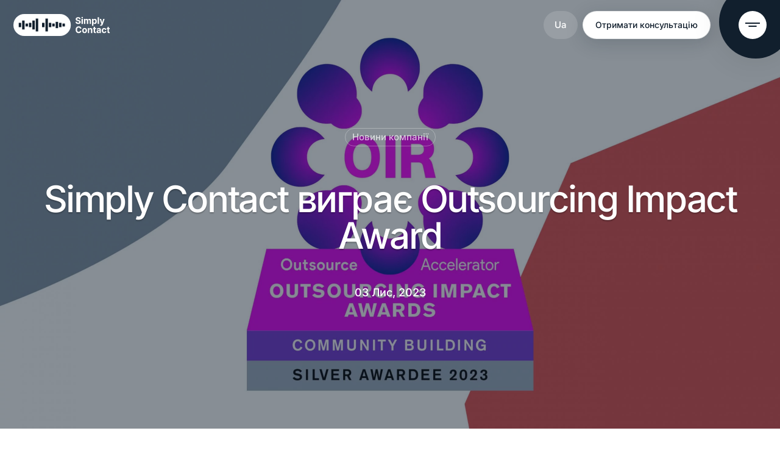

--- FILE ---
content_type: text/html; charset=UTF-8
request_url: https://simplycontact.com/ua/outsourcing-impact-award-in-the-community-building-category/
body_size: 38930
content:
<!DOCTYPE html>
<html lang="uk" prefix="og: http://ogp.me/ns#">

<head>
	<meta charset="UTF-8">
	<meta name="viewport" content="width=device-width, initial-scale=1.0,  user-scalable=0">
	<meta http-equiv="X-UA-Compatible" content="ie=edge">
	<!-- favicon -->
	<link rel="apple-touch-icon" sizes="180x180" href="https://simplycontact.com/wp-content/themes/Simply/img/favicon/apple-touch-icon.png">
	<link rel="icon" type="image/png" sizes="32x32" href="https://simplycontact.com/wp-content/themes/Simply/img/favicon/favicon-32x32.png">
	<link rel="icon" type="image/png" sizes="16x16" href="https://simplycontact.com/wp-content/themes/Simply/img/favicon/favicon-16x16.png">
	<link rel="mask-icon" href="https://simplycontact.com/wp-content/themes/Simply/img/favicon/safari-pinned-tab.svg" color="#5bbad5">
	<meta name="msapplication-TileColor" content="#603cba">
	<meta name="theme-color" content="#ffffff">
	<!-- favicon -->
	
	<meta name='robots' content='max-image-preview:large' />
<link rel="preconnect" href="https://www.gstatic.com"><link rel="preconnect" href="https://www.google.com"><link rel="dns-prefetch" href="//www.gstatic.com"><link rel="dns-prefetch" href="//www.google.com">
	<!-- This site is optimized with the Yoast SEO plugin v26.7 - https://yoast.com/wordpress/plugins/seo/ -->
	<title>Simply Contact виграє Outsourcing Impact Award | Simply Contact</title>
<link data-wpr-hosted-gf-parameters="family=Inter:wght@400;500;600;700&display=swap" href="https://simplycontact.com/wp-content/cache/fonts/1/google-fonts/css/0/7/1/a28c697d746081dd20aa9f9888a0f.css" rel="stylesheet">
	<meta name="description" content="Simply Contact з гордістю повідомляє про отримання нагороди Outsourcing Impact Award за видатні досягнення у сфері аутсорсингу та внесок у розвиток спільноти. Відзначаючи нашу відданість якості обслуговування та соціальній відповідальності, ця нагорода підкреслює наше прагнення до вдосконалення та інновацій у галузі." />
	<link rel="canonical" href="https://simplycontact.com/ua/outsourcing-impact-award-in-the-community-building-category/" />
	<meta property="og:locale" content="uk_UA" />
	<meta property="og:locale:alternate" content="en_US" />
	<meta property="og:locale:alternate" content="pl_PL" />
	<meta property="og:type" content="article" />
	<meta property="og:title" content="Simply Contact виграє Outsourcing Impact Award | Simply Contact" />
	<meta property="og:description" content="Simply Contact з гордістю повідомляє про отримання нагороди Outsourcing Impact Award за видатні досягнення у сфері аутсорсингу та внесок у розвиток спільноти. Відзначаючи нашу відданість якості обслуговування та соціальній відповідальності, ця нагорода підкреслює наше прагнення до вдосконалення та інновацій у галузі." />
	<meta property="og:url" content="https://simplycontact.com/ua/outsourcing-impact-award-in-the-community-building-category/" />
	<meta property="og:site_name" content="Simply Contact" />
	<meta property="article:publisher" content="https://www.facebook.com/simplycontact" />
	<meta property="article:published_time" content="2023-11-03T08:10:46+00:00" />
	<meta property="article:modified_time" content="2025-10-10T10:26:05+00:00" />
	<meta property="og:image" content="https://simplycontact.com/wp-content/uploads/2023/11/Outsourcing-Impact-Award-scaled.jpeg" />
	<meta property="og:image:width" content="2560" />
	<meta property="og:image:height" content="1650" />
	<meta property="og:image:type" content="image/jpeg" />
	<meta name="author" content="Ellina Bronnikova" />
	<meta name="twitter:card" content="summary_large_image" />
	<meta name="twitter:creator" content="@Simply_Contact" />
	<meta name="twitter:site" content="@Simply_Contact" />
	<meta name="twitter:label1" content="Написано" />
	<meta name="twitter:data1" content="Ellina Bronnikova" />
	<meta name="twitter:label2" content="Прибл. час читання" />
	<meta name="twitter:data2" content="2 хвилини" />
	<!-- / Yoast SEO plugin. -->


<link href='https://fonts.gstatic.com' crossorigin rel='preconnect' />
<link rel="alternate" title="oEmbed (JSON)" type="application/json+oembed" href="https://simplycontact.com/wp-json/oembed/1.0/embed?url=https%3A%2F%2Fsimplycontact.com%2Fua%2Foutsourcing-impact-award-in-the-community-building-category%2F" />
<link rel="alternate" title="oEmbed (XML)" type="text/xml+oembed" href="https://simplycontact.com/wp-json/oembed/1.0/embed?url=https%3A%2F%2Fsimplycontact.com%2Fua%2Foutsourcing-impact-award-in-the-community-building-category%2F&#038;format=xml" />
<style id='wp-img-auto-sizes-contain-inline-css' type='text/css'>
img:is([sizes=auto i],[sizes^="auto," i]){contain-intrinsic-size:3000px 1500px}
/*# sourceURL=wp-img-auto-sizes-contain-inline-css */
</style>
<style id='wp-emoji-styles-inline-css' type='text/css'>

	img.wp-smiley, img.emoji {
		display: inline !important;
		border: none !important;
		box-shadow: none !important;
		height: 1em !important;
		width: 1em !important;
		margin: 0 0.07em !important;
		vertical-align: -0.1em !important;
		background: none !important;
		padding: 0 !important;
	}
/*# sourceURL=wp-emoji-styles-inline-css */
</style>
<style id='classic-theme-styles-inline-css' type='text/css'>
/*! This file is auto-generated */
.wp-block-button__link{color:#fff;background-color:#32373c;border-radius:9999px;box-shadow:none;text-decoration:none;padding:calc(.667em + 2px) calc(1.333em + 2px);font-size:1.125em}.wp-block-file__button{background:#32373c;color:#fff;text-decoration:none}
/*# sourceURL=/wp-includes/css/classic-themes.min.css */
</style>
<link rel='stylesheet' id='spam-protect-for-contact-form7-css' href='https://simplycontact.com/wp-content/plugins/wp-contact-form-7-spam-blocker/frontend/css/spam-protect-for-contact-form7.css?ver=1.0.0' type='text/css' media='all' />
<link data-minify="1" rel='stylesheet' id='j-main-css' href='https://simplycontact.com/wp-content/cache/min/1/wp-content/themes/Simply/dist/css/cssLibs.css?ver=1768292908' type='text/css' media='all' />
<link data-minify="1" rel='stylesheet' id='j-bundle-css' href='https://simplycontact.com/wp-content/cache/min/1/wp-content/themes/Simply/dist/css/bundle.css?ver=1768292908' type='text/css' media='all' />
<link data-minify="1" rel='stylesheet' id='j-style-css' href='https://simplycontact.com/wp-content/cache/min/1/wp-content/themes/Simply/style.css?ver=1768292908' type='text/css' media='all' />
<script type="text/javascript" defer="defer" src="https://simplycontact.com/wp-includes/js/jquery/jquery.min.js?ver=3.7.1" id="jquery-core-js"></script>
<script type="text/javascript" defer="defer" src="https://simplycontact.com/wp-includes/js/jquery/jquery-migrate.min.js?ver=3.4.1" id="jquery-migrate-js"></script>
<script data-minify="1" type="text/javascript" defer="defer" src="https://simplycontact.com/wp-content/cache/min/1/wp-content/plugins/wp-contact-form-7-spam-blocker/frontend/js/spam-protect-for-contact-form7.js?ver=1768292908" id="spam-protect-for-contact-form7-js"></script>
<link rel="https://api.w.org/" href="https://simplycontact.com/wp-json/" /><link rel="alternate" title="JSON" type="application/json" href="https://simplycontact.com/wp-json/wp/v2/posts/13630" /><link rel="EditURI" type="application/rsd+xml" title="RSD" href="https://simplycontact.com/xmlrpc.php?rsd" />
<meta name="generator" content="WordPress 6.9" />
<script type="application/ld+json">{"@context":"https:\/\/schema.org","@type":"BreadcrumbList","itemListElement":[{"@type":"ListItem","position":1,"name":"Simply Contact","item":"https:\/\/simplycontact.com\/ua\/"},{"@type":"ListItem","position":2,"name":"Ua","item":"https:\/\/simplycontact.com\/ua\/"},{"@type":"ListItem","position":3,"name":"Outsourcing Impact Award In The Community Building Category"}]}</script><script type="application/ld+json">{
    "@context": "https://schema.org",
    "@type": "Article",
    "headline": "Simply Contact виграє Outsourcing Impact Award",
    "mainEntityOfPage": {
        "@type": "WebPage",
        "@id": "https://simplycontact.com/ua/outsourcing-impact-award-in-the-community-building-category/"
    },
    "datePublished": "2023-11-03T08:10:46+02:00",
    "dateModified": "2025-10-10T13:26:05+03:00",
    "author": {
        "@type": "Person",
        "name": "Ellina Bronnikova",
        "url": "https://simplycontact.com/ua/author/ellina-bronnikova/"
    },
    "publisher": {
        "@type": "Organization",
        "name": "Simply Contact",
        "url": "https://simplycontact.com/ua",
        "logo": {
            "@type": "ImageObject",
            "url": "https://simplycontact.com/wp-content/uploads/2022/07/Logo-Simply-Contact.png",
            "width": 200,
            "height": 60
        }
    },
    "image": {
        "@type": "ImageObject",
        "url": "https://simplycontact.com/wp-content/uploads/2023/11/Outsourcing-Impact-Award-scaled.jpeg",
        "width": 2560,
        "height": 1650
    },
    "description": "Simply Contact з радістю повідомляє про отримання нагороди Outsourcing Impact Award у категорії &#8220;Community Building&#8221;. Ця престижна нагорода відзначає аутсорсингові компанії, які роблять значний внесок у розвиток спільноти, проявляють турботу про людей та сприяють позитивному впливу на суспільство. Нагорода звертає увагу на те, що аутсорсингові компанії мають не тільки надавати виняткові бізнес-послуги, а також робити [&hellip;]",
    "inLanguage": "uk",
    "wordCount": 18,
    "articleBody": "Simply Contact з радістю повідомляє про отримання нагороди Outsourcing Impact Award у категорії \"Community Building\".\n\n\n\nЦя престижна нагорода відзначає аутсорсингові компанії, які роблять значний внесок у розвиток спільноти, проявляють турботу про людей та сприяють позитивному впливу на суспільство.\n\n\n\nНагорода звертає увагу на те, що аутсорсингові компанії мають не тільки надавати виняткові бізнес-послуги, а також робити внесок у покращення суспільного добробуту. Вона підкреслює необхідність для підприємств у цій галузі бути активними, відповідальними та дійсно спрямованими на досягнення позитивних змін у різних сферах їх взаємодії з клієнтами.\n\n\n\n\n\n\"Ми щиро вдячні за цю нагороду, яка визнає непохитну відданість нашої команди наданню високоякісних послуг нашим клієнтам. Для аутсорсингових компаній вкрай важливо здійснювати позитивний вплив на суспільство загалом та на сфери діяльності клієнтів зокрема. Ми пишаємося отриманням цієї нагороди та залишаємося відданими нашій місії продовжувати цю значущу роботу.\"\n\n- Костянтин Рижов, співзасновник і генеральний директор Simply Contact\n\n\n\nУ Simply Contact ми прагнемо бути лідерами змін, позитивно впливаючи на кожен аспект нашої діяльності у сфері надання аутсорсингових послуг. Ми визнаємо важливість нашої ролі у даній галузі та прагнемо встановлювати високі стандарти якості та відповідальності у всьому, що ми робимо, щоб бути чудовим прикладом для наших клієнтів та партнерів.\n\n\n\nДля отримання додаткової інформації про нашу діяльність та ініціативи, які сприяли отриманню цього престижного визнання, радимо ознайомитись з історією Simply Contact.\n\n\n\nЩоб дізнатися як Simply Contact може допомогти вашому бізнесу, зв'яжіться з нами. Ми готові співпрацювати з вами з тією ж відданістю та професіоналізмом, які принесли нам цю престижну нагороду."
}</script><script type="application/ld+json">{
    "@context": "https://schema.org",
    "@type": "CreativeWorkSeries",
    "name": "Simply Contact виграє Outsourcing Impact Award",
    "aggregateRating": {
        "@type": "AggregateRating",
        "ratingValue": "4.9",
        "bestRating": "5",
        "ratingCount": "26"
    }
}</script><link rel="icon" href="https://simplycontact.com/wp-content/uploads/2022/05/cropped-android-chrome-192x192-1-32x32.png" sizes="32x32" />
<link rel="icon" href="https://simplycontact.com/wp-content/uploads/2022/05/cropped-android-chrome-192x192-1-192x192.png" sizes="192x192" />
<link rel="apple-touch-icon" href="https://simplycontact.com/wp-content/uploads/2022/05/cropped-android-chrome-192x192-1-180x180.png" />
<meta name="msapplication-TileImage" content="https://simplycontact.com/wp-content/uploads/2022/05/cropped-android-chrome-192x192-1-270x270.png" />
		<style type="text/css" id="wp-custom-css">
			.rc-anchor, .grecaptcha-badge {
	display:none !important;
}

.wpcf7-not-valid-tip {
position: static;
    font-size: 14px;
    line-height: 1.2;
    color: rgba(255,255,255,.5);
}


.cky-notice-des a {
	text-decoration: underline;
	color:#ef404b;
	font-size: 18px;
}

.cky-notice-des p {
	font-size: 18px;
}
.cky-consent-container .cky-consent-bar {
	border-radius: 28px !important;
}
 .cky-notice-btn-wrapper button  {
	font-size: 18px;
	border-radius: 40px;
}

.cky-modal.cky-modal-open{
	border-radius: 28px !important;
}
.cky-preference-center{
	border-radius: 32px !important;
}
.cky-prefrence-btn-wrapper button {
	border-radius: 24px !important;
}

.cky-preference-body-wrapper{
      &::-webkit-scrollbar {
        width: 4px;
      }

      &::-webkit-scrollbar-track {
        background: transparent;
      }

      &::-webkit-scrollbar-thumb {
        background-color: #999;
        border-radius: 24px;
      }
    }

/*.cookies {
	display:none;
}*/

.cookies {
    position: fixed;
    bottom: 20px;
    left: 20px;
    right: auto;
		z-index: 10000;
}

.wpcf7-not-valid-tip {
	display:none;
}

.form-subscribe .wpcf7-not-valid-tip {
	display: block !important;
}

		</style>
			<!-- Google Tag Manager -->
<script>
// Initialize the dataLayer immediately
window.dataLayer = window.dataLayer || [];

function loadGTM() { 
  if (window.gtmDidInit) return; 
  window.gtmDidInit = true; 
  
  // Add the gtm.start event as in the original code
  window.dataLayer.push({
    'gtm.start': new Date().getTime(),
    event: 'gtm.js'
  });
  
  var gtm = document.createElement('script'); 
  gtm.src = "https://www.googletagmanager.com/gtm.js?id=GTM-W8LJM5J"; 
  gtm.async = true; 
  document.head.appendChild(gtm); 
} 

// Load upon user interaction
window.addEventListener('scroll', loadGTM, {once:true}); 
window.addEventListener('click', loadGTM, {once:true}); 
window.addEventListener('keydown', loadGTM, {once:true});

// Fallback: Load after 10 seconds if the user hasn't interacted
setTimeout(loadGTM, 10000);
</script>
<!-- End Google Tag Manager -->
<meta name="google-site-verification" content="huiqu_GxvAjrdhBU357icTVr1UShfWuvzzHAwhdUqYw" />

<meta name="generator" content="WP Rocket 3.19.4" data-wpr-features="wpr_defer_js wpr_minify_js wpr_minify_css wpr_preload_links wpr_host_fonts_locally wpr_desktop" /></head>

<body class=" ">
	<!-- start Simple Custom CSS and JS -->
<script>
  window.addEventListener('mouseover', initLandbot, { once: true });
  window.addEventListener('touchstart', initLandbot, { once: true });
  var myLandbot;
  function initLandbot() {
    if (!myLandbot) {
      var s = document.createElement('script');
      s.type = "module"
      s.async = true;
      s.addEventListener('load', function() {
        var myLandbot = new Landbot.Livechat({
          configUrl: 'https://storage.googleapis.com/landbot.pro/v3/H-3224965-E5U4ANOUEKHTC8FH/index.json',
        });
      });
      s.src = 'https://cdn.landbot.io/landbot-3/landbot-3.0.0.mjs';
      var x = document.getElementsByTagName('script')[0];
      x.parentNode.insertBefore(s, x);
    }
  }
</script><!-- end Simple Custom CSS and JS -->

	<!-- Google Tag Manager (noscript) -->
<noscript><iframe src="https://www.googletagmanager.com/ns.html?id=GTM-W8LJM5J"
height="0" width="0" style="display:none;visibility:hidden"></iframe></noscript>
<!-- End Google Tag Manager (noscript) -->

	
	<div data-rocket-location-hash="46b5ec384d1573651fcf9e2729907712" class="wrapper">
		
					<!-- <div class="preloader js-preloader">
				<ul class="preloader__bars">
					<li class="preloader__bar">
						<span class="preloader__bar-bg"></span>
					</li>
					<li class="preloader__bar">
						<span class="preloader__bar-bg"></span>
					</li>
					<li class="preloader__bar">
						<span>Hello!</span>
						<span class="preloader__bar-bg"></span>
					</li>
					<li class="preloader__bar">
						<span>γεια</span>
						<span class="preloader__bar-bg"></span>
					</li>
					<li class="preloader__bar">
						<span>Buongiorno!</span>
						<span class="preloader__bar-bg"></span>
					</li>
					<li class="preloader__bar">
						<span>Добрий день!</span>
						<span class="preloader__bar-bg"></span>
					</li>
					<li class="preloader__bar">
						<span>Bonjour</span>
						<span class="preloader__bar-bg"></span>
					</li>
					<li class="preloader__bar">
						<span>你好</span>
						<span class="preloader__bar-bg"></span>
					</li>
					<li class="preloader__bar">
						<span>Hola</span>
						<span class="preloader__bar-bg"></span>
					</li>
					<li class="preloader__bar">
						<span>こんにちは</span>
						<span class="preloader__bar-bg"></span>
					</li>
					<li class="preloader__bar">
						<span>Hei</span>
						<span class="preloader__bar-bg"></span>
					</li>
					<li class="preloader__bar">
						<span class="preloader__bar-bg"></span>
					</li>
					<li class="preloader__bar">
						<span class="preloader__bar-bg"></span>
					</li>
				</ul>
				<div class="preloader__logo">
					<svg width="434" height="97" viewBox="0 0 434 97" fill="none" xmlns="http://www.w3.org/2000/svg">
						<rect y="3" width="260" height="94" rx="47" fill="white" />
						<path
							d="M287.08 17.3242C286.937 15.9906 286.337 14.9523 285.278 14.2092C284.23 13.466 282.865 13.0945 281.186 13.0945C280.005 13.0945 278.992 13.2726 278.147 13.6289C277.302 13.9852 276.656 14.4687 276.208 15.0795C275.76 15.6903 275.531 16.3877 275.521 17.1715C275.521 17.823 275.668 18.388 275.963 18.8665C276.269 19.3449 276.681 19.7521 277.2 20.0881C277.719 20.4138 278.295 20.6887 278.926 20.9126C279.557 21.1366 280.193 21.3249 280.835 21.4776L283.766 22.2106C284.947 22.4854 286.082 22.857 287.172 23.3253C288.271 23.7936 289.253 24.384 290.119 25.0966C290.994 25.8092 291.686 26.6694 292.195 27.6772C292.704 28.685 292.959 29.8659 292.959 31.2198C292.959 33.0522 292.491 34.6657 291.554 36.0604C290.617 37.4448 289.263 38.529 287.492 39.3129C285.731 40.0865 283.598 40.4734 281.094 40.4734C278.661 40.4734 276.549 40.0967 274.757 39.3434C272.976 38.5901 271.581 37.4906 270.573 36.0451C269.576 34.5995 269.036 32.8384 268.955 30.7617H274.528C274.609 31.851 274.945 32.757 275.536 33.4798C276.126 34.2025 276.895 34.7421 277.842 35.0984C278.799 35.4547 279.867 35.6328 281.048 35.6328C282.28 35.6328 283.359 35.4496 284.286 35.0831C285.222 34.7064 285.955 34.1873 286.484 33.5256C287.014 32.8537 287.283 32.0698 287.294 31.174C287.283 30.3596 287.044 29.6877 286.576 29.1584C286.108 28.6188 285.451 28.1709 284.606 27.8146C283.771 27.4482 282.794 27.1224 281.674 26.8374L278.116 25.9212C275.541 25.2595 273.505 24.2567 272.009 22.913C270.522 21.5591 269.779 19.7623 269.779 17.5227C269.779 15.6802 270.278 14.0666 271.276 12.6822C272.283 11.2977 273.653 10.2237 275.383 9.46023C277.114 8.68655 279.073 8.29971 281.262 8.29971C283.481 8.29971 285.426 8.68655 287.095 9.46023C288.775 10.2237 290.093 11.2875 291.05 12.6516C292.007 14.0056 292.501 15.5631 292.531 17.3242H287.08ZM297.765 40V16.5455H303.293V40H297.765ZM300.544 13.2166C299.669 13.2166 298.915 12.9265 298.284 12.3462C297.653 11.7558 297.337 11.0483 297.337 10.2237C297.337 9.38897 297.653 8.68146 298.284 8.10121C298.915 7.51077 299.669 7.21555 300.544 7.21555C301.43 7.21555 302.183 7.51077 302.804 8.10121C303.435 8.68146 303.751 9.38897 303.751 10.2237C303.751 11.0483 303.435 11.7558 302.804 12.3462C302.183 12.9265 301.43 13.2166 300.544 13.2166ZM308.977 40V16.5455H314.26V20.5309H314.535C315.024 19.1871 315.833 18.1386 316.963 17.3853C318.093 16.6218 319.442 16.2401 321.01 16.2401C322.598 16.2401 323.936 16.6269 325.026 17.4006C326.125 18.1641 326.899 19.2075 327.347 20.5309H327.591C328.11 19.2279 328.986 18.1895 330.217 17.4158C331.459 16.632 332.93 16.2401 334.63 16.2401C336.788 16.2401 338.55 16.9221 339.914 18.2862C341.278 19.6503 341.96 21.6405 341.96 24.2567V40H336.417V25.1119C336.417 23.6561 336.03 22.5923 335.256 21.9205C334.483 21.2384 333.536 20.8974 332.416 20.8974C331.083 20.8974 330.039 21.3147 329.286 22.1495C328.543 22.9741 328.171 24.0481 328.171 25.3714V40H322.75V24.8828C322.75 23.6714 322.384 22.7043 321.651 21.9815C320.928 21.2588 319.981 20.8974 318.811 20.8974C318.017 20.8974 317.294 21.101 316.642 21.5082C315.991 21.9052 315.472 22.4702 315.085 23.2031C314.698 23.9259 314.505 24.7708 314.505 25.7379V40H308.977ZM347.568 48.7955V16.5455H353.004V20.424H353.324C353.61 19.8539 354.012 19.2482 354.531 18.6069C355.05 17.9554 355.752 17.4006 356.638 16.9425C357.524 16.4742 358.654 16.2401 360.028 16.2401C361.84 16.2401 363.474 16.7032 364.93 17.6296C366.396 18.5458 367.556 19.9048 368.411 21.7067C369.276 23.4983 369.709 25.6972 369.709 28.3033C369.709 30.8788 369.287 33.0675 368.442 34.8693C367.597 36.6712 366.446 38.0455 364.991 38.9922C363.535 39.9389 361.886 40.4123 360.043 40.4123C358.699 40.4123 357.585 40.1883 356.699 39.7404C355.813 39.2925 355.101 38.753 354.561 38.1218C354.032 37.4805 353.62 36.8748 353.324 36.3047H353.095V48.7955H347.568ZM352.989 28.2727C352.989 29.7895 353.202 31.118 353.63 32.2582C354.068 33.3983 354.694 34.2891 355.508 34.9304C356.333 35.5616 357.33 35.8771 358.501 35.8771C359.723 35.8771 360.746 35.5514 361.57 34.8999C362.395 34.2382 363.016 33.3372 363.433 32.1971C363.861 31.0468 364.074 29.7386 364.074 28.2727C364.074 26.817 363.866 25.5241 363.448 24.3942C363.031 23.2642 362.41 22.3786 361.585 21.7372C360.761 21.0959 359.733 20.7752 358.501 20.7752C357.32 20.7752 356.317 21.0857 355.493 21.7067C354.668 22.3277 354.042 23.198 353.615 24.3178C353.197 25.4376 352.989 26.7559 352.989 28.2727ZM379.97 8.72727V40H374.443V8.72727H379.97ZM389.09 48.7955C388.337 48.7955 387.64 48.7344 386.998 48.6122C386.367 48.5002 385.863 48.3679 385.487 48.2152L386.769 43.9091C387.574 44.1432 388.291 44.2552 388.922 44.245C389.554 44.2348 390.108 44.0363 390.587 43.6495C391.075 43.2728 391.488 42.6417 391.824 41.756L392.297 40.4886L383.792 16.5455H389.655L395.061 34.2585H395.305L400.726 16.5455H406.605L397.214 42.8402C396.776 44.0821 396.196 45.146 395.473 46.0316C394.75 46.9274 393.865 47.6095 392.816 48.0778C391.778 48.5562 390.536 48.7955 389.09 48.7955ZM296.853 67.2788H291.142C290.979 66.3422 290.679 65.5125 290.241 64.7898C289.803 64.0568 289.258 63.4358 288.607 62.9268C287.955 62.4178 287.212 62.0361 286.377 61.7816C285.553 61.5169 284.662 61.3846 283.705 61.3846C282.005 61.3846 280.499 61.8121 279.185 62.6673C277.872 63.5122 276.844 64.7541 276.101 66.3931C275.358 68.0219 274.986 70.0121 274.986 72.3636C274.986 74.7559 275.358 76.7715 276.101 78.4105C276.854 80.0393 277.882 81.2711 279.185 82.1058C280.499 82.9304 282 83.3427 283.69 83.3427C284.627 83.3427 285.502 83.2205 286.316 82.9762C287.141 82.7217 287.879 82.3501 288.531 81.8615C289.192 81.3729 289.747 80.7723 290.195 80.0597C290.653 79.3471 290.969 78.5327 291.142 77.6165L296.853 77.647C296.639 79.1333 296.176 80.5279 295.463 81.831C294.761 83.134 293.839 84.2843 292.699 85.282C291.559 86.2694 290.225 87.0431 288.699 87.603C287.172 88.1527 285.477 88.4276 283.614 88.4276C280.865 88.4276 278.412 87.7913 276.254 86.5188C274.095 85.2463 272.395 83.4089 271.153 81.0064C269.911 78.6039 269.29 75.723 269.29 72.3636C269.29 68.9941 269.917 66.1132 271.169 63.7209C272.421 61.3184 274.126 59.4809 276.284 58.2084C278.442 56.936 280.885 56.2997 283.614 56.2997C285.354 56.2997 286.973 56.544 288.469 57.0327C289.966 57.5213 291.299 58.239 292.47 59.1857C293.641 60.1223 294.603 61.2726 295.356 62.6367C296.12 63.9906 296.618 65.538 296.853 67.2788ZM312.027 88.4581C309.737 88.4581 307.752 87.9542 306.072 86.9464C304.392 85.9386 303.089 84.5286 302.163 82.7166C301.247 80.9046 300.788 78.7872 300.788 76.3643C300.788 73.9415 301.247 71.819 302.163 69.9968C303.089 68.1746 304.392 66.7596 306.072 65.7518C307.752 64.744 309.737 64.2401 312.027 64.2401C314.318 64.2401 316.303 64.744 317.982 65.7518C319.662 66.7596 320.96 68.1746 321.876 69.9968C322.803 71.819 323.266 73.9415 323.266 76.3643C323.266 78.7872 322.803 80.9046 321.876 82.7166C320.96 84.5286 319.662 85.9386 317.982 86.9464C316.303 87.9542 314.318 88.4581 312.027 88.4581ZM312.058 84.0298C313.3 84.0298 314.338 83.6888 315.173 83.0067C316.007 82.3145 316.628 81.3881 317.036 80.2276C317.453 79.0671 317.662 77.7743 317.662 76.3491C317.662 74.9137 317.453 73.6158 317.036 72.4553C316.628 71.2846 316.007 70.3531 315.173 69.6609C314.338 68.9686 313.3 68.6225 312.058 68.6225C310.785 68.6225 309.726 68.9686 308.881 69.6609C308.047 70.3531 307.421 71.2846 307.003 72.4553C306.596 73.6158 306.392 74.9137 306.392 76.3491C306.392 77.7743 306.596 79.0671 307.003 80.2276C307.421 81.3881 308.047 82.3145 308.881 83.0067C309.726 83.6888 310.785 84.0298 312.058 84.0298ZM333.485 74.2571V88H327.957V64.5455H333.241V68.5309H333.516C334.055 67.2177 334.915 66.1742 336.096 65.4006C337.287 64.6269 338.758 64.2401 340.509 64.2401C342.128 64.2401 343.538 64.5862 344.739 65.2784C345.95 65.9706 346.887 66.9734 347.549 68.2866C348.221 69.5998 348.551 71.1929 348.541 73.0661V88H343.013V73.9212C343.013 72.3535 342.606 71.1268 341.792 70.2411C340.988 69.3555 339.873 68.9126 338.448 68.9126C337.481 68.9126 336.621 69.1264 335.867 69.554C335.124 69.9714 334.539 70.5771 334.111 71.3711C333.694 72.1651 333.485 73.1271 333.485 74.2571ZM365.873 64.5455V68.821H352.389V64.5455H365.873ZM355.718 58.9261H361.246V80.9453C361.246 81.6884 361.358 82.2585 361.582 82.6555C361.816 83.0424 362.121 83.3071 362.498 83.4496C362.875 83.5921 363.292 83.6634 363.75 83.6634C364.096 83.6634 364.412 83.6379 364.697 83.587C364.992 83.5361 365.216 83.4903 365.369 83.4496L366.3 87.771C366.005 87.8728 365.582 87.9847 365.033 88.1069C364.493 88.229 363.831 88.3003 363.048 88.3207C361.663 88.3614 360.416 88.1527 359.306 87.6946C358.197 87.2263 357.316 86.5036 356.665 85.5263C356.023 84.549 355.708 83.3274 355.718 81.8615V58.9261ZM377.245 88.4734C375.758 88.4734 374.42 88.2087 373.229 87.6793C372.048 87.1398 371.111 86.3458 370.419 85.2972C369.737 84.2487 369.396 82.9558 369.396 81.4187C369.396 80.0953 369.64 79.0009 370.129 78.1357C370.618 77.2704 371.284 76.5781 372.129 76.0589C372.974 75.5398 373.926 75.1478 374.985 74.8832C376.054 74.6083 377.158 74.4098 378.298 74.2876C379.673 74.1451 380.787 74.0179 381.642 73.9059C382.498 73.7837 383.119 73.6005 383.505 73.3562C383.902 73.1017 384.101 72.7098 384.101 72.1804V72.0888C384.101 70.9384 383.76 70.0477 383.078 69.4165C382.396 68.7854 381.413 68.4698 380.131 68.4698C378.777 68.4698 377.703 68.765 376.909 69.3555C376.125 69.9459 375.596 70.6432 375.321 71.4474L370.16 70.7145C370.567 69.2893 371.239 68.0982 372.175 67.1413C373.112 66.1742 374.257 65.4515 375.611 64.973C376.965 64.4844 378.461 64.2401 380.1 64.2401C381.23 64.2401 382.355 64.3724 383.475 64.6371C384.595 64.9018 385.618 65.3395 386.544 65.9503C387.47 66.5509 388.214 67.3704 388.774 68.4087C389.344 69.4471 389.629 70.745 389.629 72.3026V88H384.315V84.7781H384.131C383.796 85.4296 383.322 86.0404 382.711 86.6104C382.111 87.1703 381.352 87.6233 380.436 87.9695C379.53 88.3054 378.466 88.4734 377.245 88.4734ZM378.68 84.4116C379.79 84.4116 380.752 84.1927 381.566 83.755C382.381 83.3071 383.007 82.7166 383.444 81.9837C383.892 81.2507 384.116 80.4516 384.116 79.5863V76.8224C383.943 76.965 383.648 77.0973 383.231 77.2195C382.823 77.3416 382.365 77.4485 381.856 77.5401C381.347 77.6317 380.843 77.7132 380.345 77.7844C379.846 77.8557 379.413 77.9168 379.047 77.9677C378.222 78.0797 377.484 78.2629 376.832 78.5174C376.181 78.7719 375.667 79.1282 375.29 79.5863C374.914 80.0342 374.725 80.6145 374.725 81.3271C374.725 82.3451 375.097 83.1136 375.84 83.6328C376.583 84.152 377.53 84.4116 378.68 84.4116ZM405.418 88.4581C403.076 88.4581 401.066 87.944 399.386 86.9158C397.717 85.8877 396.429 84.4676 395.523 82.6555C394.627 80.8333 394.179 78.7363 394.179 76.3643C394.179 73.9822 394.637 71.8801 395.553 70.0579C396.47 68.2255 397.762 66.8003 399.432 65.7823C401.112 64.7541 403.097 64.2401 405.387 64.2401C407.291 64.2401 408.976 64.5913 410.441 65.2937C411.918 65.9859 413.093 66.9683 413.969 68.2408C414.844 69.5031 415.343 70.9792 415.465 72.669H410.182C409.968 71.5391 409.459 70.5974 408.655 69.8441C407.861 69.0806 406.797 68.6989 405.464 68.6989C404.334 68.6989 403.341 69.0043 402.486 69.6151C401.631 70.2157 400.964 71.081 400.486 72.2109C400.017 73.3409 399.783 74.6948 399.783 76.2727C399.783 77.871 400.017 79.2453 400.486 80.3956C400.954 81.5357 401.61 82.4163 402.455 83.0373C403.31 83.6481 404.313 83.9535 405.464 83.9535C406.278 83.9535 407.006 83.8008 407.647 83.4954C408.299 83.1798 408.843 82.7268 409.281 82.1364C409.719 81.5459 410.019 80.8282 410.182 79.9833H415.465C415.333 81.6426 414.844 83.1136 413.999 84.3963C413.154 85.6688 412.004 86.6664 410.548 87.3892C409.093 88.1018 407.382 88.4581 405.418 88.4581ZM431.716 64.5455V68.821H418.233V64.5455H431.716ZM421.562 58.9261H427.089V80.9453C427.089 81.6884 427.201 82.2585 427.425 82.6555C427.66 83.0424 427.965 83.3071 428.342 83.4496C428.718 83.5921 429.136 83.6634 429.594 83.6634C429.94 83.6634 430.255 83.6379 430.54 83.587C430.836 83.5361 431.06 83.4903 431.212 83.4496L432.144 87.771C431.849 87.8728 431.426 87.9847 430.876 88.1069C430.337 88.229 429.675 88.3003 428.891 88.3207C427.507 88.3614 426.26 88.1527 425.15 87.6946C424.041 87.2263 423.16 86.5036 422.509 85.5263C421.867 84.549 421.552 83.3274 421.562 81.8615V58.9261Z"
							fill="white" />
						<rect x="28" y="39.4851" width="10.9669" height="18.8493" fill="#131F2C" />
						<rect x="43.251" y="29.5464" width="10.9669" height="38.7268" fill="#131F2C" />
						<rect x="58.502" y="42.5696" width="10.9669" height="12.6805" fill="#131F2C" />
						<rect x="73.7529" y="39.4851" width="10.9669" height="18.8493" fill="#131F2C" />
						<rect x="89.0039" y="29.5464" width="10.9669" height="38.7268" fill="#131F2C" />
						<rect x="104.254" y="20.9785" width="10.9669" height="55.8626" fill="#131F2C" />
						<rect x="132.528" y="39.4851" width="10.9669" height="18.8493" fill="#131F2C" />
						<rect x="147.779" y="20.9785" width="10.9669" height="55.8626" fill="#131F2C" />
						<rect x="163.029" y="39.4851" width="10.9669" height="18.8493" fill="#131F2C" />
						<rect x="178.28" y="42.5696" width="10.9669" height="12.6805" fill="#131F2C" />
						<rect x="193.531" y="35.2012" width="10.9669" height="27.4172" fill="#131F2C" />
						<rect x="208.782" y="39.4851" width="10.9669" height="18.8493" fill="#131F2C" />
						<rect x="224.033" y="42.5696" width="10.9669" height="12.6805" fill="#131F2C" />
					</svg>
				</div>
			</div> -->
		
		<div data-rocket-location-hash="3630d43b1921508da925dbff7fa2ac2c" class="cookies">
			<p class="cookies__text">
				Ми використовуємо файли <a href="https://simplycontact.com/ua/cookie/">cookie</a>, щоб забезпечити вам найкращий досвід.
			</p>
			<div data-rocket-location-hash="955081067cc51c5d0ecbb392da0bce29" class="cookies__btns">
				<button class="btn btn--sm btn--accent-no-fill" type="button">
					<span>Відхилити</span>
				</button>
				<button class="btn btn--sm btn--accent bb_accept" type="button">
					<span>Прийняти</span>
				</button>
			</div>
		</div>
		
		<header data-rocket-location-hash="b2ac4053408529fc465aeb3bf930cfa4" class="js-header" data-theme="hero">
			<div data-rocket-location-hash="0841f15ebf099eeaba6f2c7f735d0671" class="container">
				<div class="header">
					<a href="https://simplycontact.com/ua/" class="logo">
						<svg width="212" height="48" viewbox="0 0 212 48" fill="none" xmlns="http://www.w3.org/2000/svg">
							<rect width="125.599" height="48" rx="24" fill="white"></rect>
							<rect x="11.6562" y="19.2656" width="5.35244" height="9.473" fill="#131F2C"></rect>
							<rect x="19.1016" y="14.2656" width="5.35244" height="19.4627" fill="#131F2C"></rect>
							<rect x="26.5391" y="20.8125" width="5.35244" height="6.37274" fill="#131F2C"></rect>
							<rect x="33.9844" y="19.2656" width="5.35244" height="9.473" fill="#131F2C"></rect>
							<rect x="41.4297" y="14.2656" width="5.35244" height="19.4627" fill="#131F2C"></rect>
							<rect x="48.875" y="9.96094" width="5.35246" height="28.0745" fill="#131F2C"></rect>
							<rect x="62.6719" y="19.2656" width="5.35244" height="9.473" fill="#131F2C"></rect>
							<rect x="70.1172" y="9.96094" width="5.35243" height="28.0745" fill="#131F2C"></rect>
							<rect x="77.5547" y="19.2656" width="5.35245" height="9.473" fill="#131F2C"></rect>
							<rect x="85" y="20.8125" width="5.35247" height="6.37274" fill="#131F2C"></rect>
							<rect x="92.4453" y="17.1094" width="5.35244" height="13.7789" fill="#131F2C"></rect>
							<rect x="99.8867" y="19.2656" width="5.35246" height="9.473" fill="#131F2C"></rect>
							<rect x="107.332" y="20.8125" width="5.35242" height="6.37274" fill="#131F2C"></rect>
							<path d="M144.079 11.2173C144.024 10.6444 143.787 10.1993 143.369 9.8821C142.95 9.56487 142.382 9.40625 141.665 9.40625C141.178 9.40625 140.766 9.47727 140.43 9.61932C140.095 9.75663 139.837 9.94839 139.658 10.1946C139.483 10.4408 139.396 10.7202 139.396 11.0327C139.387 11.2931 139.439 11.5204 139.554 11.7145C139.674 11.9086 139.837 12.0767 140.044 12.2188C140.251 12.3561 140.49 12.4768 140.761 12.581C141.033 12.6804 141.322 12.7656 141.63 12.8366L142.9 13.1491C143.516 13.2912 144.081 13.4806 144.596 13.7173C145.111 13.9541 145.557 14.2453 145.934 14.5909C146.311 14.9366 146.603 15.3437 146.81 15.8125C147.022 16.2812 147.13 16.8187 147.134 17.4247C147.13 18.3149 146.909 19.0866 146.472 19.7401C146.04 20.3887 145.415 20.893 144.596 21.2528C143.782 21.608 142.801 21.7855 141.651 21.7855C140.511 21.7855 139.518 21.6056 138.672 21.2457C137.83 20.8859 137.173 20.3532 136.699 19.6477C136.23 18.9375 135.984 18.0592 135.961 17.0128H138.851C138.883 17.5005 139.019 17.9077 139.258 18.2344C139.502 18.5563 139.826 18.8002 140.23 18.9659C140.64 19.1269 141.102 19.2074 141.617 19.2074C142.122 19.2074 142.562 19.1316 142.934 18.9801C143.311 18.8286 143.603 18.6179 143.81 18.348C144.017 18.0781 144.12 17.768 144.12 17.4176C144.12 17.0909 144.026 16.8163 143.838 16.5937C143.654 16.3712 143.382 16.1818 143.024 16.0256C142.67 15.8693 142.235 15.7273 141.72 15.5994L140.182 15.2017C138.991 14.9034 138.051 14.437 137.361 13.8026C136.671 13.1681 136.329 12.3134 136.333 11.2386C136.329 10.358 136.556 9.58854 137.016 8.9304C137.481 8.27225 138.117 7.75852 138.927 7.3892C139.736 7.01989 140.656 6.83523 141.686 6.83523C142.734 6.83523 143.649 7.01989 144.431 7.3892C145.217 7.75852 145.829 8.27225 146.265 8.9304C146.702 9.58854 146.928 10.3509 146.941 11.2173H144.079Z" fill="white"></path>
							<path d="M149.088 21.5795V10.6705H152.026V21.5795H149.088ZM150.564 9.2642C150.127 9.2642 149.753 9.11506 149.44 8.81676C149.132 8.51373 148.978 8.15151 148.978 7.73011C148.978 7.31345 149.132 6.95597 149.44 6.65767C149.753 6.35464 150.127 6.20312 150.564 6.20312C151.001 6.20312 151.373 6.35464 151.681 6.65767C151.994 6.95597 152.15 7.31345 152.15 7.73011C152.15 8.15151 151.994 8.51373 151.681 8.81676C151.373 9.11506 151.001 9.2642 150.564 9.2642Z" fill="white"></path>
							<path d="M154.38 21.5795V10.6705H157.18V12.5952H157.304C157.525 11.956 157.893 11.4517 158.408 11.0824C158.923 10.7131 159.539 10.5284 160.256 10.5284C160.983 10.5284 161.601 10.7154 162.112 11.0895C162.622 11.4588 162.962 11.9607 163.133 12.5952H163.243C163.459 11.9702 163.85 11.4706 164.415 11.0966C164.986 10.7178 165.659 10.5284 166.436 10.5284C167.425 10.5284 168.227 10.8527 168.843 11.5014C169.464 12.1454 169.775 13.0592 169.775 14.2429V21.5795H166.843V14.8395C166.843 14.2334 166.687 13.7789 166.374 13.4759C166.062 13.1728 165.671 13.0213 165.202 13.0213C164.668 13.0213 164.252 13.1965 163.953 13.5469C163.654 13.8925 163.505 14.3494 163.505 14.9176V21.5795H160.656V14.7756C160.656 14.2405 160.507 13.8144 160.208 13.4972C159.914 13.1799 159.525 13.0213 159.043 13.0213C158.716 13.0213 158.422 13.1065 158.16 13.277C157.902 13.4427 157.698 13.6771 157.546 13.9801C157.394 14.2784 157.318 14.6288 157.318 15.0312V21.5795H154.38Z" fill="white"></path>
							<path d="M172.096 25.6705V10.6705H174.992V12.5028H175.123C175.252 12.2093 175.438 11.911 175.682 11.608C175.93 11.3002 176.252 11.0445 176.648 10.8409C177.048 10.6326 177.544 10.5284 178.137 10.5284C178.91 10.5284 179.623 10.7367 180.276 11.1534C180.929 11.5653 181.45 12.188 181.841 13.0213C182.232 13.8499 182.428 14.8892 182.428 16.1392C182.428 17.3561 182.237 18.3835 181.855 19.2216C181.478 20.0549 180.963 20.687 180.31 21.1179C179.662 21.544 178.935 21.7571 178.131 21.7571C177.56 21.7571 177.075 21.66 176.675 21.4659C176.28 21.2718 175.956 21.0279 175.703 20.7344C175.45 20.4361 175.257 20.1354 175.123 19.8324H175.034V25.6705H172.096ZM174.972 16.125C174.972 16.7737 175.059 17.3395 175.234 17.8224C175.408 18.3054 175.661 18.6818 175.992 18.9517C176.324 19.2169 176.726 19.3494 177.199 19.3494C177.678 19.3494 178.082 19.2145 178.413 18.9446C178.744 18.67 178.995 18.2912 179.165 17.8082C179.34 17.3205 179.427 16.7595 179.427 16.125C179.427 15.4953 179.342 14.9413 179.172 14.4631C179.002 13.9848 178.751 13.6108 178.42 13.3409C178.089 13.071 177.682 12.9361 177.199 12.9361C176.721 12.9361 176.317 13.0663 175.986 13.3267C175.659 13.5871 175.408 13.9564 175.234 14.4347C175.059 14.9129 174.972 15.4763 174.972 16.125Z" fill="white"></path>
							<path d="M187.325 7.03409V21.5795H184.386V7.03409H187.325Z" fill="white"></path>
							<path d="M191.492 25.6705C191.12 25.6705 190.77 25.6397 190.444 25.5781C190.122 25.5213 189.855 25.4479 189.644 25.358L190.306 23.0994C190.651 23.2083 190.961 23.2675 191.237 23.277C191.518 23.2865 191.759 23.2202 191.961 23.0781C192.168 22.9361 192.336 22.6946 192.465 22.3537L192.637 21.892L188.837 10.6705H191.927L194.12 18.6818H194.23L196.444 10.6705H199.555L195.437 22.7585C195.24 23.3456 194.971 23.857 194.63 24.2926C194.295 24.733 193.869 25.0715 193.354 25.3082C192.84 25.5497 192.219 25.6705 191.492 25.6705Z" fill="white"></path>
							<path d="M148.879 32.1264H145.858C145.803 31.724 145.691 31.3665 145.52 31.054C145.35 30.7367 145.132 30.4669 144.865 30.2443C144.599 30.0218 144.29 29.8513 143.941 29.733C143.596 29.6146 143.221 29.5554 142.817 29.5554C142.086 29.5554 141.449 29.7424 140.906 30.1165C140.364 30.4858 139.943 31.0256 139.644 31.7358C139.345 32.4413 139.196 33.2983 139.196 34.3068C139.196 35.3437 139.345 36.215 139.644 36.9204C139.948 37.6259 140.371 38.1586 140.913 38.5185C141.456 38.8783 142.083 39.0582 142.796 39.0582C143.196 39.0582 143.566 39.0038 143.907 38.8949C144.251 38.786 144.557 38.6274 144.824 38.419C145.091 38.206 145.311 37.9479 145.486 37.6449C145.665 37.3419 145.789 36.9962 145.858 36.6079L148.879 36.6222C148.801 37.2898 148.606 37.9337 148.293 38.554C147.985 39.1695 147.569 39.7211 147.045 40.2088C146.525 40.6918 145.904 41.0753 145.183 41.3594C144.465 41.6387 143.654 41.7784 142.748 41.7784C141.488 41.7784 140.361 41.4848 139.368 40.8977C138.38 40.3106 137.598 39.4607 137.023 38.348C136.453 37.2353 136.168 35.8883 136.168 34.3068C136.168 32.7206 136.458 31.3712 137.037 30.2585C137.616 29.1458 138.403 28.2983 139.396 27.7159C140.389 27.1288 141.506 26.8352 142.748 26.8352C143.566 26.8352 144.325 26.9536 145.024 27.1903C145.727 27.4271 146.35 27.7727 146.893 28.2273C147.436 28.6771 147.877 29.2287 148.217 29.8821C148.562 30.5355 148.783 31.2836 148.879 32.1264Z" fill="white"></path>
							<path d="M155.753 41.7926C154.681 41.7926 153.755 41.5582 152.973 41.0895C152.196 40.616 151.596 39.9579 151.173 39.1151C150.75 38.2675 150.538 37.285 150.538 36.1676C150.538 35.0407 150.75 34.0559 151.173 33.2131C151.596 32.3655 152.196 31.7074 152.973 31.2386C153.755 30.7651 154.681 30.5284 155.753 30.5284C156.824 30.5284 157.748 30.7651 158.525 31.2386C159.307 31.7074 159.909 32.3655 160.332 33.2131C160.755 34.0559 160.967 35.0407 160.967 36.1676C160.967 37.285 160.755 38.2675 160.332 39.1151C159.909 39.9579 159.307 40.616 158.525 41.0895C157.748 41.5582 156.824 41.7926 155.753 41.7926ZM155.766 39.4489C156.254 39.4489 156.661 39.3068 156.987 39.0227C157.314 38.7339 157.56 38.3409 157.725 37.8437C157.895 37.3466 157.98 36.7808 157.98 36.1463C157.98 35.5118 157.895 34.946 157.725 34.4489C157.56 33.9517 157.314 33.5587 156.987 33.2699C156.661 32.9811 156.254 32.8366 155.766 32.8366C155.274 32.8366 154.86 32.9811 154.525 33.2699C154.194 33.5587 153.943 33.9517 153.773 34.4489C153.607 34.946 153.525 35.5118 153.525 36.1463C153.525 36.7808 153.607 37.3466 153.773 37.8437C153.943 38.3409 154.194 38.7339 154.525 39.0227C154.86 39.3068 155.274 39.4489 155.766 39.4489Z" fill="white"></path>
							<path d="M165.816 35.2727V41.5795H162.877V30.6705H165.678V32.5952H165.802C166.036 31.9607 166.429 31.4588 166.981 31.0895C167.533 30.7154 168.202 30.5284 168.988 30.5284C169.724 30.5284 170.365 30.6941 170.913 31.0256C171.46 31.357 171.885 31.8305 172.189 32.446C172.492 33.0568 172.644 33.786 172.644 34.6335V41.5795H169.706V35.1733C169.71 34.5057 169.545 33.9848 169.209 33.6108C168.873 33.232 168.411 33.0426 167.823 33.0426C167.427 33.0426 167.078 33.1302 166.774 33.3054C166.475 33.4806 166.241 33.7363 166.071 34.0724C165.905 34.4039 165.82 34.804 165.816 35.2727Z" fill="white"></path>
							<path d="M180.595 30.6705V32.9432H174.215V30.6705H180.595ZM175.663 28.0568H178.601V38.2273C178.601 38.5066 178.643 38.7244 178.725 38.8807C178.808 39.0322 178.923 39.1387 179.07 39.2003C179.222 39.2618 179.397 39.2926 179.595 39.2926C179.732 39.2926 179.87 39.2808 180.008 39.2571C180.146 39.2287 180.252 39.2074 180.326 39.1932L180.788 41.4446C180.641 41.4919 180.434 41.5464 180.167 41.6079C179.9 41.6742 179.576 41.7145 179.194 41.7287C178.486 41.7571 177.866 41.66 177.332 41.4375C176.803 41.215 176.392 40.8693 176.098 40.4006C175.803 39.9318 175.659 39.34 175.663 38.625V28.0568Z" fill="white"></path>
							<path d="M185.53 41.7855C184.854 41.7855 184.251 41.6648 183.723 41.4233C183.194 41.1771 182.775 40.8149 182.467 40.3366C182.164 39.8537 182.012 39.2524 182.012 38.5327C182.012 37.9266 182.12 37.4176 182.336 37.0057C182.552 36.5937 182.847 36.2623 183.219 36.0114C183.591 35.7604 184.014 35.571 184.488 35.4432C184.966 35.3153 185.468 35.2254 185.992 35.1733C186.608 35.107 187.104 35.0454 187.482 34.9886C187.859 34.9271 188.132 34.8371 188.302 34.7187C188.472 34.6004 188.557 34.4252 188.557 34.1932V34.1506C188.557 33.7008 188.42 33.3527 188.144 33.1065C187.872 32.8603 187.486 32.7372 186.985 32.7372C186.456 32.7372 186.035 32.858 185.723 33.0994C185.41 33.3362 185.203 33.6345 185.102 33.9943L182.384 33.767C182.522 33.1042 182.794 32.5312 183.198 32.0483C183.603 31.5606 184.125 31.1865 184.764 30.9261C185.408 30.661 186.153 30.5284 186.999 30.5284C187.587 30.5284 188.151 30.5994 188.689 30.7415C189.231 30.8835 189.712 31.1037 190.13 31.402C190.553 31.7003 190.886 32.0838 191.13 32.5526C191.374 33.0166 191.496 33.5729 191.496 34.2216V41.5795H188.709V40.0668H188.626C188.456 40.4077 188.229 40.7083 187.944 40.9687C187.659 41.2244 187.316 41.4257 186.916 41.5724C186.516 41.7145 186.054 41.7855 185.53 41.7855ZM186.371 39.6974C186.803 39.6974 187.185 39.6098 187.516 39.4347C187.847 39.2547 188.107 39.0133 188.295 38.7102C188.484 38.4072 188.578 38.0639 188.578 37.6804V36.5227C188.486 36.5843 188.36 36.6411 188.199 36.6932C188.042 36.7405 187.865 36.7855 187.668 36.8281C187.47 36.866 187.272 36.9015 187.075 36.9347C186.877 36.9631 186.698 36.9891 186.537 37.0128C186.192 37.0649 185.891 37.1477 185.633 37.2614C185.376 37.375 185.176 37.5289 185.033 37.723C184.89 37.9124 184.819 38.1491 184.819 38.4332C184.819 38.8452 184.964 39.16 185.254 39.3778C185.548 39.5909 185.92 39.6974 186.371 39.6974Z" fill="white"></path>
							<path d="M198.562 41.7926C197.477 41.7926 196.543 41.5559 195.762 41.0824C194.985 40.6042 194.387 39.9413 193.968 39.0937C193.555 38.2462 193.348 37.2708 193.348 36.1676C193.348 35.0502 193.557 34.0701 193.975 33.2273C194.398 32.3797 194.998 31.7192 195.775 31.2457C196.553 30.7675 197.477 30.5284 198.548 30.5284C199.472 30.5284 200.282 30.7012 200.976 31.0469C201.67 31.3925 202.22 31.8778 202.624 32.5028C203.029 33.1278 203.252 33.8617 203.293 34.7045H200.521C200.443 34.16 200.236 33.7221 199.9 33.3906C199.569 33.0544 199.134 32.8864 198.596 32.8864C198.141 32.8864 197.743 33.0142 197.403 33.2699C197.068 33.5208 196.805 33.8878 196.617 34.3707C196.428 34.8537 196.334 35.4384 196.334 36.125C196.334 36.821 196.426 37.4129 196.61 37.9006C196.799 38.3883 197.063 38.7599 197.403 39.0156C197.743 39.2713 198.141 39.3991 198.596 39.3991C198.932 39.3991 199.233 39.3281 199.5 39.1861C199.771 39.044 199.994 38.8381 200.169 38.5682C200.348 38.2936 200.466 37.9645 200.521 37.581H203.293C203.247 38.4143 203.027 39.1482 202.631 39.7827C202.24 40.4124 201.7 40.9048 201.01 41.2599C200.321 41.615 199.505 41.7926 198.562 41.7926Z" fill="white"></path>
							<path d="M210.81 30.6705V32.9432H204.43V30.6705H210.81ZM205.878 28.0568H208.816V38.2273C208.816 38.5066 208.858 38.7244 208.941 38.8807C209.023 39.0322 209.138 39.1387 209.285 39.2003C209.437 39.2618 209.612 39.2926 209.81 39.2926C209.948 39.2926 210.085 39.2808 210.223 39.2571C210.361 39.2287 210.467 39.2074 210.541 39.1932L211.003 41.4446C210.856 41.4919 210.649 41.5464 210.382 41.6079C210.115 41.6742 209.791 41.7145 209.41 41.7287C208.701 41.7571 208.081 41.66 207.547 41.4375C207.018 41.215 206.607 40.8693 206.313 40.4006C206.018 39.9318 205.874 39.34 205.878 38.625V28.0568Z" fill="white"></path>
						</svg>
					</a>
					<div class="header-right">
														<div class="lang">
									<ul>
																																<li>
													<span>
														Ua														<span>
															<img data-src="https://simplycontact.com/wp-content/themes/Simply/polylang/uk.png" data-retina="https://simplycontact.com/wp-content/themes/Simply/polylang/uk.png" data-webp="https://simplycontact.com/wp-content/themes/Simply/polylang/uk.png" data-webp-retina="https://simplycontact.com/wp-content/themes/Simply/polylang/uk.png" src="[data-uri]" class="lazyWebp" alt="ua">
														</span>
													</span>
												</li>
																																																					<li>
													<a href="https://simplycontact.com/outsourcing-impact-award-in-the-community-building-category/">
														En														<span>
															<img data-src="https://simplycontact.com/wp-content/themes/Simply/polylang/en_US.png" data-retina="https://simplycontact.com/wp-content/themes/Simply/polylang/en_US.png" data-webp="https://simplycontact.com/wp-content/themes/Simply/polylang/en_US.png" data-webp-retina="https://simplycontact.com/wp-content/themes/Simply/polylang/en_US.png" src="[data-uri]" class="lazyWebp" alt="en">
														</span>
													</a>
												</li>
																																											<li>
													<a href="https://simplycontact.com/pl/outsourcing-impact-award-in-the-community-building-category/">
														Pl														<span>
															<img data-src="https://simplycontact.com/wp-content/themes/Simply/polylang/pl_PL.png" data-retina="https://simplycontact.com/wp-content/themes/Simply/polylang/pl_PL.png" data-webp="https://simplycontact.com/wp-content/themes/Simply/polylang/pl_PL.png" data-webp-retina="https://simplycontact.com/wp-content/themes/Simply/polylang/pl_PL.png" src="[data-uri]" class="lazyWebp" alt="pl">
														</span>
													</a>
												</li>
																														</ul>
								</div>
													
																						<a href="https://simplycontact.com/ua/request-quote/" class="header-btn">
																		<span>Отримати консультацію</span>
									<span>
										<img width="29" height="29" data-src="https://simplycontact.com/wp-content/themes/Simply/img/sticker.png" data-retina="https://simplycontact.com/wp-content/themes/Simply/img/sticker.png" data-webp="https://simplycontact.com/wp-content/themes/Simply/img/sticker.webp" data-webp-retina="https://simplycontact.com/wp-content/themes/Simply/img/sticker.webp" src="[data-uri]" class="lazyWebp" alt="popup 1">
										<img width="29" height="29" data-src="https://simplycontact.com/wp-content/themes/Simply/img/sticker.png" data-retina="https://simplycontact.com/wp-content/themes/Simply/img/sticker.png" data-webp="https://simplycontact.com/wp-content/themes/Simply/img/sticker.webp" data-webp-retina="https://simplycontact.com/wp-content/themes/Simply/img/sticker.webp" src="[data-uri]" class="lazyWebp" alt="popup 2">
										<img width="29" height="29" data-src="https://simplycontact.com/wp-content/themes/Simply/img/sticker.png" data-retina="https://simplycontact.com/wp-content/themes/Simply/img/sticker.png" data-webp="https://simplycontact.com/wp-content/themes/Simply/img/sticker.webp" data-webp-retina="https://simplycontact.com/wp-content/themes/Simply/img/sticker.webp" src="[data-uri]" class="lazyWebp" alt="popup 3">
									</span>
									<span>Поспілкуємось?</span>
									</a>
																<div class="menu-btn-wrap">
									<button class="menu-btn js-menu-btn" type="button" aria-label="Toggle menu"></button>
								</div>
								<div class="header-menu popup popup--menu menu js-menu">
									<div class="popup__inner menu__inner">
										<div class="popup__body">
											<nav class="menu__nav menu-nav">
												<ul>
																														<li class="">
																		<a href="https://simplycontact.com/ua/">
																			<svg width="1em" height="1em" viewbox="0 0 23 23" xmlns="http://www.w3.org/2000/svg" class="icon icon--star icon--stroke">
																				<path d="M11.5 0L12.98 10.02L23 11.5L12.98 12.98L11.5 23L10.02 12.98L0 11.5L10.02 10.02L11.5 0Z"></path>
																			</svg>
																			Головна сторінка																		</a>
																	</li>
																														<li class="">
																		<a href="https://simplycontact.com/ua/services/">
																			<svg width="1em" height="1em" viewbox="0 0 23 23" xmlns="http://www.w3.org/2000/svg" class="icon icon--star icon--stroke">
																				<path d="M11.5 0L12.98 10.02L23 11.5L12.98 12.98L11.5 23L10.02 12.98L0 11.5L10.02 10.02L11.5 0Z"></path>
																			</svg>
																			Послуги																		</a>
																	</li>
																														<li class="">
																		<a href="https://simplycontact.com/ua/cases/">
																			<svg width="1em" height="1em" viewbox="0 0 23 23" xmlns="http://www.w3.org/2000/svg" class="icon icon--star icon--stroke">
																				<path d="M11.5 0L12.98 10.02L23 11.5L12.98 12.98L11.5 23L10.02 12.98L0 11.5L10.02 10.02L11.5 0Z"></path>
																			</svg>
																			Проєкти																		</a>
																	</li>
																														<li class="">
																		<a href="https://simplycontact.com/ua/blog/">
																			<svg width="1em" height="1em" viewbox="0 0 23 23" xmlns="http://www.w3.org/2000/svg" class="icon icon--star icon--stroke">
																				<path d="M11.5 0L12.98 10.02L23 11.5L12.98 12.98L11.5 23L10.02 12.98L0 11.5L10.02 10.02L11.5 0Z"></path>
																			</svg>
																			Блог																		</a>
																	</li>
																														<li class="">
																		<a href="https://simplycontact.com/ua/career/">
																			<svg width="1em" height="1em" viewbox="0 0 23 23" xmlns="http://www.w3.org/2000/svg" class="icon icon--star icon--stroke">
																				<path d="M11.5 0L12.98 10.02L23 11.5L12.98 12.98L11.5 23L10.02 12.98L0 11.5L10.02 10.02L11.5 0Z"></path>
																			</svg>
																			Кар’єра																		</a>
																	</li>
																														<li class="">
																		<a href="https://simplycontact.com/ua/contacts/">
																			<svg width="1em" height="1em" viewbox="0 0 23 23" xmlns="http://www.w3.org/2000/svg" class="icon icon--star icon--stroke">
																				<path d="M11.5 0L12.98 10.02L23 11.5L12.98 12.98L11.5 23L10.02 12.98L0 11.5L10.02 10.02L11.5 0Z"></path>
																			</svg>
																			Контакти																		</a>
																	</li>
																									</ul>
											</nav>


																							<div class="header-btn-mob-wrap">
																											<a href="https://simplycontact.com/ua/request-quote/" class="header-btn-mob">Отримати консультацію</a>
																									</div>
																					</div>
									</div>
								</div>
					</div>
				</div>
			</div>
		</header><div data-rocket-location-hash="5feb473a7ae517e7afd9b922622c7487" class="b-article-head">
            <picture>
			<source srcset="https://simplycontact.com/wp-content/uploads/2023/11/Outsourcing-Impact-Award-scaled.jpeg.webp" type="image/webp">
			<source srcset="https://simplycontact.com/wp-content/uploads/2023/11/Outsourcing-Impact-Award-scaled.jpeg" type="image/jpeg">
			<img src="https://simplycontact.com/wp-content/uploads/2023/11/Outsourcing-Impact-Award-scaled.jpeg" width="1920" height="850" alt="Simply Contact виграє Outsourcing Impact Award: №1" title="Simply Contact виграє Outsourcing Impact Award: №1 | Simply Contact">
		</picture>
        <div data-rocket-location-hash="ca23f7c07336b7cf8c7766d2ffffc9d9" class="container">
        <div data-rocket-location-hash="345aa9bd73c5b6a3511e30dc757a7b2b" class="box">
                                               
                    <a href="/ua/blog/company-news/" class="tag">
                        <span>Новини компанії</span>
                    </a>
                                
                        <h1>Simply Contact виграє Outsourcing Impact Award</h1>
            <article itemscope itemtype="https://schema.org/Article">
                <div class="data">
                    <div class="item">
                        <span itemprop="datePublished" datetime="2023-11-03">03 Лис, 2023</span>
                    </div>
                                    </div>
            </article>
        </div>
    </div>
</div>
<div data-rocket-location-hash="b450c156a3b9650329f745e3584039ca" class="b-breadcrumbs with-line">
    <div data-rocket-location-hash="04b24f2a01e05ca636ff58e62299aa1e" class="container">
        <div class="breadcrumbs2">
            <ul ><li><a href="https://simplycontact.com/ua/">Simply Contact</a></li>  <li><a href="https://simplycontact.com/ua/blog/">Блог</a></li>  <li><a href="https://simplycontact.com/ua/blog/company-news/">Новини компанії</a></li>  <li>Simply Contact виграє Outsourcing Impact Award</li></ul>        </div>
    </div>
</div>
<div data-rocket-location-hash="69310b78255a6db290b79b4b285e4ea2" class="line-divider">
    <div data-rocket-location-hash="1ded919732da144e02a015d2156ecef5" class="container">
        <div class="line"></div>
    </div>
</div>
    <div data-rocket-location-hash="583fe0fff645bdf2a7d0a29c5ae64472" class="b-article">
        <div data-rocket-location-hash="68e122c6b23b4519e49c5a2a57b5f054" class="container">
            <a href="/ua/blog/" class="link-back">
                <svg width="22" height="22" viewbox="0 0 22 22" fill="none" xmlns="http://www.w3.org/2000/svg">
                    <path fill-rule="evenodd" clip-rule="evenodd" d="M10.6062 21.6062L1.13127e-05 11L10.6062 0.393823L12.6074 2.39499L5.41739 9.58497L21.2124 9.58497L21.2124 12.4151L5.41739 12.4151L12.6074 19.605L10.6062 21.6062Z" fill="#EF404B"></path>
                </svg>
                <span>Усі статті</span>
            </a>
                            <div class="haveQuestionWrap">
                                            <div class="writtenBy">
                            <div class="title">Написано</div>
                            <div class="writtenBy__items">
                                                                    <a href="https://simplycontact.com/ua/author/ellina-bronnikova/" class="writtenBy__item">
                                        <div class="photo">
                                            <img data-src="https://simplycontact.com/wp-content/uploads/2024/12/Untitled-84.jpg"
                                            data-retina="https://simplycontact.com/wp-content/uploads/2024/12/Untitled-84.jpg"
                                            data-webp="https://simplycontact.com/wp-content/uploads/2024/12/Untitled-84.jpg"
                                            data-webp-retina="https://simplycontact.com/wp-content/uploads/2024/12/Untitled-84.jpg"
                                            src="[data-uri]" class="lazyWebp" alt="Елліна Броннікова">
                                        </div>
                                        <div class="name h6">
                                            Елліна Броннікова                                            <span class="icon">
                                                <svg width="14" height="14" viewbox="0 0 14 14" fill="none" xmlns="http://www.w3.org/2000/svg">
                                                    <path fill-rule="evenodd" clip-rule="evenodd" d="M0.875511 0H14V13.1245H11.5237V4.22734L1.75102 14L0 12.249L9.77266 2.47632H0.875511V0Z" fill="#111F2D"></path>
                                                </svg>
                                            </span>
                                        </div>
                                        <div class="pos">Директор з маркетингу</div>
                                    </a>
                                                                    <a href="https://simplycontact.com/ua/author/oleh-filipovskyi/" class="writtenBy__item">
                                        <div class="photo">
                                            <img data-src="https://simplycontact.com/wp-content/uploads/2024/12/Untitled-87.jpg"
                                            data-retina="https://simplycontact.com/wp-content/uploads/2024/12/Untitled-87.jpg"
                                            data-webp="https://simplycontact.com/wp-content/uploads/2024/12/Untitled-87.jpg"
                                            data-webp-retina="https://simplycontact.com/wp-content/uploads/2024/12/Untitled-87.jpg"
                                            src="[data-uri]" class="lazyWebp" alt="Олег Філіповський">
                                        </div>
                                        <div class="name h6">
                                            Олег Філіповський                                            <span class="icon">
                                                <svg width="14" height="14" viewbox="0 0 14 14" fill="none" xmlns="http://www.w3.org/2000/svg">
                                                    <path fill-rule="evenodd" clip-rule="evenodd" d="M0.875511 0H14V13.1245H11.5237V4.22734L1.75102 14L0 12.249L9.77266 2.47632H0.875511V0Z" fill="#111F2D"></path>
                                                </svg>
                                            </span>
                                        </div>
                                        <div class="pos">Проєктний менеджер</div>
                                    </a>
                                                            </div>
                        </div>
                                        <div class="have-question">
                        <div class="h5">Маєте запитання?</div>
                        <p>Напишіть нам, щоб отримати консультацію експерта.</p>
                                                    <a href="#popup-form" class="red-btn js-popup-btn">
                                <span>Зв'язатися</span>
                            </a>
                                            </div>
                </div>
                        <div class="articleNavWrap">
                <div class="articleNav js-article-nav">
                    <div class="title">Зміст</div>
                    <ul class="list"></ul>
                </div>
            </div>
            <div data-rocket-location-hash="c795b883b555a69a8ec106191fd59f9e" class="box">
                <div class="article-ai-field">
                    <div class="article-ai-field-title">Підсумувати:</div>
                    <div class="article-ai-field-buttons">
                        <a id="chatgpt-summary" class="btn-ai" target="_blank" rel="noopener noreferrer">
                            <svg width="31" height="30" viewbox="0 0 31 30" fill="none" xmlns="http://www.w3.org/2000/svg">
                                <g clip-path="url(#clip0_8437_1495)">
                                    <path d="M28.4759 12.2783C29.1565 10.2355 28.9221 7.99765 27.8337 6.13952C26.1968 3.28952 22.9062 1.82327 19.6924 2.51327C18.2628 0.902646 16.2087 -0.013291 14.0553 -0.000166029C10.7703 -0.00766603 7.85557 2.10733 6.84494 5.23296C4.73463 5.66515 2.91307 6.98608 1.84713 8.85827C0.198066 11.7008 0.574003 15.2839 2.77713 17.7214C2.0965 19.7642 2.33088 22.002 3.41932 23.8601C5.05619 26.7101 8.34682 28.1764 11.5606 27.4864C12.9893 29.097 15.0443 30.013 17.1978 29.9989C20.4846 30.0073 23.4003 27.8905 24.4109 24.762C26.5212 24.3298 28.3428 23.0089 29.4087 21.1367C31.0559 18.2942 30.679 14.7139 28.4768 12.2764L28.4759 12.2783ZM17.1996 28.0386C15.8843 28.0405 14.6103 27.5801 13.6006 26.7373C13.6465 26.713 13.7262 26.6689 13.7778 26.637L19.7515 23.187C20.0571 23.0136 20.2446 22.6883 20.2428 22.3367V13.9151L22.7674 15.373C22.7946 15.3861 22.8124 15.4123 22.8162 15.4423V22.4164C22.8124 25.5176 20.3009 28.032 17.1996 28.0386ZM5.12088 22.8795C4.46182 21.7414 4.22463 20.4073 4.45057 19.1126C4.49463 19.1389 4.57244 19.1867 4.62775 19.2186L10.6015 22.6686C10.9043 22.8458 11.2793 22.8458 11.5831 22.6686L18.8759 18.4573V21.373C18.8778 21.403 18.8637 21.432 18.8403 21.4508L12.8018 24.9373C10.1121 26.4861 6.67713 25.5655 5.12182 22.8795H5.12088ZM3.54869 9.83983C4.20494 8.69983 5.24088 7.82796 6.47463 7.37515C6.47463 7.42671 6.47182 7.51765 6.47182 7.5814V14.4823C6.46994 14.833 6.65744 15.1583 6.96213 15.3317L14.2549 19.542L11.7303 20.9998C11.7049 21.0167 11.6731 21.0195 11.6449 21.0073L5.60557 17.518C2.9215 15.9636 2.00088 12.5295 3.54775 9.84077L3.54869 9.83983ZM24.2918 14.667L16.999 10.4558L19.5237 8.9989C19.549 8.98202 19.5809 8.97921 19.609 8.9914L25.6484 12.478C28.3371 14.0314 29.2587 17.4711 27.7053 20.1598C27.0481 21.298 26.0131 22.1698 24.7803 22.6236V15.5164C24.7831 15.1658 24.5965 14.8414 24.2928 14.667H24.2918ZM26.8043 10.8851C26.7603 10.858 26.6824 10.8111 26.6271 10.7792L20.6534 7.32921C20.3506 7.15202 19.9756 7.15202 19.6718 7.32921L12.379 11.5405V8.62483C12.3771 8.59483 12.3912 8.56577 12.4146 8.54702L18.4531 5.06327C21.1428 3.51171 24.5815 4.43515 26.1321 7.12577C26.7874 8.26202 27.0246 9.59233 26.8024 10.8851H26.8043ZM11.0065 16.0817L8.48088 14.6239C8.45369 14.6108 8.43588 14.5845 8.43213 14.5545V7.58046C8.43401 4.47546 10.9531 1.95921 14.0581 1.96108C15.3715 1.96108 16.6428 2.42233 17.6524 3.26233C17.6065 3.28671 17.5278 3.33077 17.4753 3.36265L11.5015 6.81265C11.1959 6.98608 11.0084 7.31046 11.0103 7.66202L11.0065 16.0798V16.0817ZM12.3781 13.1248L15.6265 11.2489L18.8749 13.1239V16.8748L15.6265 18.7498L12.3781 16.8748V13.1248Z" fill="#EF404B"></path>
                                </g>
                                <defs>
                                    <clipPath id="clip0_8437_1495">
                                        <rect width="30" height="30" fill="white" transform="translate(0.626953)"></rect>
                                    </clipPath>
                                </defs>
                            </svg>
                            <span>ChatGPT</span>
                        </a>
                        <a id="perplexity-summary" class="btn-ai" target="_blank" rel="noopener noreferrer">
                            <svg width="31" height="30" viewbox="0 0 31 30" fill="none" xmlns="http://www.w3.org/2000/svg">
                                <path d="M24.9154 8.67884H28.4454V21.584H24.9154V30L16.6685 22.5264V29.4482H14.7177V22.5597L6.50812 29.9992V21.584H2.97656V8.67884H6.50733V0L14.7177 7.43946V0.179436H16.6685V7.47201L24.9154 0V8.67884ZM8.4589 17.5427V25.5983L14.7177 19.927V11.8714L8.4589 17.5427ZM16.6876 19.9111L22.9639 25.5975V21.584L22.9631 17.5419L16.6876 11.8555V19.9111ZM24.9154 10.632H18.2437L24.9154 16.678V19.6324H26.4946V10.6304H24.9154V10.632ZM4.92813 19.6324H6.50733L6.50812 16.678L6.82809 16.3875L13.179 10.632H6.50733V10.6304H4.92813V19.6324ZM18.2429 8.67884H22.9639V4.40095L18.2429 8.67884ZM8.4581 8.67884H13.179L8.4581 4.40095V8.67884Z" fill="#EF404B"></path>
                            </svg>
                            <span>Perplexity</span>
                        </a>
                    </div>
                    <script>
                        const currentUrl = encodeURIComponent(window.location.href);
                        const prompt = encodeURIComponent(
                            "Visit this URL and summarize this post for me, highlighting the key recommendations shared by Simply Contact on the topic: "
                            );
                        const chatgptUrl = `https://chat.openai.com/?q=${prompt}${currentUrl}`;
                        const perplexityUrl = `https://www.perplexity.ai/search/new?q=${prompt}${currentUrl}`;
                        document.getElementById("chatgpt-summary").href = chatgptUrl;
                        document.getElementById("perplexity-summary").href = perplexityUrl;
                    </script>
                </div>
                
<p>Simply Contact з радістю повідомляє про отримання нагороди Outsourcing Impact Award у категорії "Community Building".</p>



<p>Ця престижна нагорода відзначає аутсорсингові компанії, які роблять значний внесок у розвиток спільноти, проявляють турботу про людей та сприяють позитивному впливу на суспільство.</p>



<p>Нагорода звертає увагу на те, що аутсорсингові компанії мають не тільки надавати виняткові бізнес-послуги, а також робити внесок у покращення суспільного добробуту. Вона підкреслює необхідність для підприємств у цій галузі бути активними, відповідальними та дійсно спрямованими на досягнення позитивних змін у різних сферах їх взаємодії з клієнтами.</p>



<blockquote class="wp-block-quote is-layout-flow wp-block-quote-is-layout-flow">

<p>"Ми щиро вдячні за цю нагороду, яка визнає непохитну відданість нашої команди наданню високоякісних послуг нашим клієнтам. Для аутсорсингових компаній вкрай важливо здійснювати позитивний вплив на суспільство загалом та на сфери діяльності клієнтів зокрема. Ми пишаємося отриманням цієї нагороди та залишаємося відданими нашій місії продовжувати цю значущу роботу."</p>

<cite>- Костянтин Рижов, співзасновник і генеральний директор Simply Contact</cite></blockquote>



<p>У Simply Contact ми прагнемо бути лідерами змін, позитивно впливаючи на кожен аспект нашої діяльності у сфері надання аутсорсингових послуг. Ми визнаємо важливість нашої ролі у даній галузі та прагнемо встановлювати високі стандарти якості та відповідальності у всьому, що ми робимо, щоб бути чудовим прикладом для наших клієнтів та партнерів.</p>



<p>Для отримання додаткової інформації про нашу діяльність та ініціативи, які сприяли отриманню цього престижного визнання, радимо ознайомитись з <a href="https://impact.outsourceaccelerator.com/winner/simply-contact" target="_blank" rel="noreferrer noopener nofollow">історією Simply Contact</a>.</p>



<p>Щоб дізнатися як Simply Contact може допомогти вашому бізнесу, <a href="https://simplycontact.com/ua/contacts/" target="_blank" rel="noreferrer noopener">зв'яжіться з нами</a>. Ми готові співпрацювати з вами з тією ж відданістю та професіоналізмом, які принесли нам цю престижну нагороду.</p>
                                    <div class="ctaBlock">
                        <div class="title">Ready to Transform Your Customer Experience?</div>
                        <div class="text"><p>At Simply Contact, we specialize in creating personalized customer support solutions that drive business growth and customer satisfaction. Let us help you elevate your customer experience and stand out from the competition.</p>
</div>
                                                    <a href="#popup-form" class="red-btn js-popup-btn">
                                <span>Get in Touch Today</span>
                            </a>
                                            </div>
                                <div class="article-foot">

                                                               
                            <a href="/ua/blog/company-news/" class="tag">
                                <span>Новини компанії</span>
                            </a>
                                        
                                  

                    <div class="h4">Вам сподобалась ця стаття? Поділитися з другом</div>
                    <div class="subscribe-soc">
                        <a href="http://www.facebook.com/sharer.php?u=https://simplycontact.com/ua/outsourcing-impact-award-in-the-community-building-category/" target="_blank">
                            <svg width="26" height="26" viewbox="0 0 26 26" fill="none" xmlns="http://www.w3.org/2000/svg">
                                <path d="M15.3208 24.9094V14.0379H18.8342L19.3602 9.80111H15.3208V7.09605C15.3208 5.86943 15.6488 5.03342 17.3425 5.03342L19.5026 5.03243V1.24312C18.4571 1.12821 17.4063 1.07254 16.355 1.07636C13.2406 1.07636 11.1084 3.05072 11.1084 6.67672V9.80124H7.58594V14.038H11.1083V24.9095L15.3208 24.9094Z" fill="white"></path>
                            </svg>
                        </a>
                        <a href="https://twitter.com/share?url=https://simplycontact.com/ua/outsourcing-impact-award-in-the-community-building-category/&amp;text=Simply Contact виграє Outsourcing Impact Award" target="_blank">
                            <svg width="27" height="26" viewBox="0 0 27 26" fill="none" xmlns="http://www.w3.org/2000/svg">
                                <g clip-path="url(#clip0_6965_68220)">
                                    <path d="M16.1039 11.0104L25.784 0H23.4905L15.0814 9.55817L8.37002 0H0.627441L10.7787 14.4549L0.627441 26H2.92102L11.7957 15.9039L18.8849 26H26.6274L16.1039 11.0104ZM12.9615 14.5818L11.9314 13.1415L3.74814 1.6919H7.27154L13.8776 10.9356L14.9034 12.3758L23.4894 24.3905H19.966L12.9615 14.5818Z" fill="white"/>
                                </g>
                                <defs>
                                    <clipPath id="clip0_6965_68220">
                                        <rect width="26" height="26" fill="white" transform="translate(0.627441)"/>
                                    </clipPath>
                                </defs>
                            </svg>
                        </a>
                        <a href="http://www.linkedin.com/shareArticle?mini=true&amp;url=https://simplycontact.com/ua/outsourcing-impact-award-in-the-community-building-category/" target="_blank">
                            <svg width="26" height="26" viewbox="0 0 26 26" fill="none" xmlns="http://www.w3.org/2000/svg">
                                <path d="M2.16406 8.9375H7.00927V23.8333H2.16406V8.9375ZM20.207 9.11219C20.1555 9.09594 20.1068 9.07833 20.0526 9.06344C19.9876 9.04872 19.9221 9.03607 19.8563 9.02552C19.5702 8.96703 19.2789 8.93754 18.9869 8.9375C16.1621 8.9375 14.3705 10.9918 13.7801 11.7853V8.9375H8.9349V23.8333H13.7801V15.7083C13.7801 15.7083 17.4418 10.6085 18.9869 14.3542V23.8333H23.8307V13.7814C23.8287 12.7117 23.4718 11.673 22.8161 10.8281C22.1603 9.98308 21.2426 9.37959 20.207 9.11219Z" fill="white"></path>
                                <path d="M4.53385 6.91341C5.84265 6.91341 6.90365 5.85242 6.90365 4.54362C6.90365 3.23482 5.84265 2.17383 4.53385 2.17383C3.22505 2.17383 2.16406 3.23482 2.16406 4.54362C2.16406 5.85242 3.22505 6.91341 4.53385 6.91341Z" fill="white"></path>
                            </svg>
                        </a>
                        <a href="javascript:void(0);" class="copy">
                            <div class="copy-text">https://simplycontact.com/ua/outsourcing-impact-award-in-the-community-building-category/</div>
                            <svg width="26" height="26" viewbox="0 0 26 26" fill="none" xmlns="http://www.w3.org/2000/svg">
                                <path fill-rule="evenodd" clip-rule="evenodd" d="M17.0859 1V7.59346H23.6794L17.0859 1ZM5.54673 5.94525H3.89837C2.98847 5.94525 2.25 6.68372 2.25 7.59362V22.4289C2.25 23.3388 2.98847 24.0773 3.89837 24.0773H17.0853C17.9952 24.0773 18.7337 23.3388 18.7337 22.4289V20.7805H5.54673V5.94525ZM15.4371 1V9.24183H23.679V17.4837C23.679 18.3936 22.9405 19.132 22.0306 19.132H7.19531V2.64837C7.19531 1.73847 7.93378 1 8.84368 1H15.4371Z" fill="white"></path>
                                <path d="M9.75026 18.1987L5.20026 13.6487L3.68359 15.1653L9.75026 21.232L22.7503 8.232L21.2336 6.71533L9.75026 18.1987Z" fill="#00B071"></path>
                            </svg>
                        </a>
                    </div>
                </div>
            </div>
        </div>
    </div>
<div data-rocket-location-hash="6d94c1225acd71f0088a59bb476f7040" class="line-divider">
    <div data-rocket-location-hash="e78f661669626b32a35ef61e94e53af1" class="container">
        <div class="line"></div>
    </div>
</div>
    <div data-rocket-location-hash="3ad54d5e2eb765c035eaf39f3b3b0803" class="b-blog-more">
        <div data-rocket-location-hash="9977d61c3ff181bf93d694767789968e" class="container">
            <div class="h3">Читати також</div>
            <div class="blog-items">
                                    <div class="item">
                        <a href="https://simplycontact.com/ua/titan-business-awards-for-customer-service/">
                            <div class="img">
                                <img data-src="https://simplycontact.com/wp-content/uploads/2023/05/titan-business-awards.png" 
                                     data-retina="https://simplycontact.com/wp-content/uploads/2023/05/titan-business-awards.png" 
                                     data-webp="https://simplycontact.com/wp-content/uploads/2023/05/titan-business-awards.png.webp" 
                                     data-webp-retina="https://simplycontact.com/wp-content/uploads/2023/05/titan-business-awards.png.webp" 
                                     src="https://simplycontact.com/wp-content/uploads/2023/05/titan-business-awards.png" 
                                     class="lazyWebp" 
                                     alt="img">
                                <div class="text">
                                    <span>Прочитайте статтю</span>
                                    <svg width="19" height="20" viewbox="0 0 19 20" fill="none" xmlns="http://www.w3.org/2000/svg">
                                        <path fill-rule="evenodd" clip-rule="evenodd" d="M8.88958 0.389585L18.2139 9.71388L8.88958 19.0382L7.13028 17.2789L13.4513 10.9579L-0.434707 10.9579L-0.434707 8.46986L13.4513 8.46986L7.13028 2.14889L8.88958 0.389585Z" fill="white"></path>
                                    </svg>
                                </div>
                            </div>
                            <div class="h5">Simply Contact виграє 2023 TITAN Business Awards for Customer Service</div>
                        </a>
                        <div class="bot">

                                                                               
                                    <a href="/ua/blog/company-news/" class="tag">
                                        <span>Новини компанії</span>
                                    </a>
                                                
                               

                            <div class="data">2023-05-17</div>
                        </div>
                    </div>
                                    <div class="item">
                        <a href="https://simplycontact.com/ua/simply-contact-wins-two-silver-stevie-awards/">
                            <div class="img">
                                <img data-src="https://simplycontact.com/wp-content/uploads/2023/03/stevie-winner.png" 
                                     data-retina="https://simplycontact.com/wp-content/uploads/2023/03/stevie-winner.png" 
                                     data-webp="https://simplycontact.com/wp-content/uploads/2023/03/stevie-winner.png.webp" 
                                     data-webp-retina="https://simplycontact.com/wp-content/uploads/2023/03/stevie-winner.png.webp" 
                                     src="https://simplycontact.com/wp-content/uploads/2023/03/stevie-winner.png" 
                                     class="lazyWebp" 
                                     alt="img">
                                <div class="text">
                                    <span>Прочитайте статтю</span>
                                    <svg width="19" height="20" viewbox="0 0 19 20" fill="none" xmlns="http://www.w3.org/2000/svg">
                                        <path fill-rule="evenodd" clip-rule="evenodd" d="M8.88958 0.389585L18.2139 9.71388L8.88958 19.0382L7.13028 17.2789L13.4513 10.9579L-0.434707 10.9579L-0.434707 8.46986L13.4513 8.46986L7.13028 2.14889L8.88958 0.389585Z" fill="white"></path>
                                    </svg>
                                </div>
                            </div>
                            <div class="h5">Simply Contact отримала дві срібні нагороди Stevie Awards</div>
                        </a>
                        <div class="bot">

                                                                               
                                    <a href="/ua/blog/company-news/" class="tag">
                                        <span>Новини компанії</span>
                                    </a>
                                                
                               

                            <div class="data">2023-03-13</div>
                        </div>
                    </div>
                                    <div class="item">
                        <a href="https://simplycontact.com/ua/crisis-management-approach-award-ecccsa/">
                            <div class="img">
                                <img data-src="https://simplycontact.com/wp-content/uploads/2022/11/ecccsa-award.jpg" 
                                     data-retina="https://simplycontact.com/wp-content/uploads/2022/11/ecccsa-award.jpg" 
                                     data-webp="https://simplycontact.com/wp-content/uploads/2022/11/ecccsa-award.jpg.webp" 
                                     data-webp-retina="https://simplycontact.com/wp-content/uploads/2022/11/ecccsa-award.jpg.webp" 
                                     src="https://simplycontact.com/wp-content/uploads/2022/11/ecccsa-award.jpg" 
                                     class="lazyWebp" 
                                     alt="img">
                                <div class="text">
                                    <span>Прочитайте статтю</span>
                                    <svg width="19" height="20" viewbox="0 0 19 20" fill="none" xmlns="http://www.w3.org/2000/svg">
                                        <path fill-rule="evenodd" clip-rule="evenodd" d="M8.88958 0.389585L18.2139 9.71388L8.88958 19.0382L7.13028 17.2789L13.4513 10.9579L-0.434707 10.9579L-0.434707 8.46986L13.4513 8.46986L7.13028 2.14889L8.88958 0.389585Z" fill="white"></path>
                                    </svg>
                                </div>
                            </div>
                            <div class="h5">Simply Contact нагороджено за найкращий кризовий менеджмент від ECCCSA</div>
                        </a>
                        <div class="bot">

                                                                               
                                    <a href="/ua/blog/company-news/" class="tag">
                                        <span>Новини компанії</span>
                                    </a>
                                                
                               

                            <div class="data">2022-11-29</div>
                        </div>
                    </div>
                            </div>
        </div>
    </div>
<div data-rocket-location-hash="304e8b4cc3fc1f7c3da993141008f59d" class="b-subscribe">
    <div data-rocket-location-hash="4c540835e72d0520b255e1d4586334f4" class="container">
        <div class="box">
            <div class="left">
                <div class="h3">Підписка</div><p>Підпишіться на розсилку новин, щоб отримувати цінну інформацію про галузь та останні звіти про дослідження.</p>
<div class="wpcf7 no-js" id="wpcf7-f4198-o1" lang="uk" dir="ltr" data-wpcf7-id="4198">
<div class="screen-reader-response"><p role="status" aria-live="polite" aria-atomic="true"></p> <ul></ul></div>
<form action="/ua/outsourcing-impact-award-in-the-community-building-category/#wpcf7-f4198-o1" method="post" class="wpcf7-form form-subscribe  init" aria-label="Контактна форма" novalidate="novalidate" data-status="init">
<fieldset class="hidden-fields-container"><input type="hidden" name="_wpcf7" value="4198" /><input type="hidden" name="_wpcf7_version" value="6.1.1" /><input type="hidden" name="_wpcf7_locale" value="uk" /><input type="hidden" name="_wpcf7_unit_tag" value="wpcf7-f4198-o1" /><input type="hidden" name="_wpcf7_container_post" value="0" /><input type="hidden" name="_wpcf7_posted_data_hash" value="" /><input type="hidden" name="_cf7a__timestamp" value="IkmUt5bD1/ZPRg1vbxfUTw==" /><input type="hidden" name="_cf7a_version" value="1.0" /><input type="hidden" name="_cf7a_address" value="0vZoLMmrfAZ1TnKK4zKd/g==" /><input type="hidden" name="_cf7a_referer" value="hgneTeGw+r2RTq/RI5Fs1A==" /><input type="hidden" name="_cf7a_protocol" value="ij6iZsCFzG9ZXWY2tLODqQ==" /><input type="hidden" name="_wpcf7_recaptcha_response" value="" /><input type="hidden" name="_cf7a_bot_fingerprint" value="IkmUt5bD1/ZPRg1vbxfUTw==" /><input type="hidden" name="_cf7a_bot_fingerprint_extras" /><input type="hidden" name="_cf7a_append_on_submit" />
</fieldset>
<input type="hidden" name="hs_analytics_latest_source" id="hs_analytics_latest_source" value="">

<label class="with_line"><span class="wpcf7-form form-subscribe -control-wrap" data-name="your-email"><input size="40" maxlength="400" class="wpcf7-form form-subscribe -control wpcf7-email wpcf7-validates-as-required wpcf7-text wpcf7-validates-as-email" aria-required="true" aria-invalid="false" placeholder="Your email" value="" type="email" name="your-email" /></span></label>

<div style="position: absolute;padding-top: 25px;" class="form__field">
 <div class="form__captcha">

  <div id="cf7sr-696e787020e6e" class="cf7sr-g-recaptcha" data-theme="light" data-type="image" data-size="normal" data-sitekey="6Le5yWApAAAAALj57h6-U2r_tHaPdq-WVTJEBI2j"></div><span class="wpcf7-form form-subscribe -control-wrap cf7sr-recaptcha" data-name="cf7sr-recaptcha"><input type="hidden" name="cf7sr-recaptcha" value="" class="wpcf7-form form-subscribe -control"></span>
  <div class="input captcha-input">
   <span class="input__error">Captcha is required</span>
  </div>
 </div>

</div>

<input class="wpcf7-form form-subscribe -control wpcf7-hidden" value="" type="hidden" name="referer-page" /><button type="submit" class="btn wpcf7-form-control wpcf7-submit"><svg class="svg-default" width="19" height="20" viewBox="0 0 19 20" fill="none" xmlns="http://www.w3.org/2000/svg"><path fill-rule="evenodd" clip-rule="evenodd" d="M9.62201 0.622007L18.9463 9.9463L9.62201 19.2706L7.86271 17.5113L14.1837 11.1903L0.297716 11.1903L0.297716 8.70229L14.1837 8.70229L7.86271 2.38131L9.62201 0.622007Z" fill="black"></path></svg><svg class="svg-error" width="24" height="24" viewBox="0 0 24 24" fill="none" xmlns="http://www.w3.org/2000/svg"><path d="M12 2C6.48 2 2 6.48 2 12C2 17.52 6.48 22 12 22C17.52 22 22 17.52 22 12C22 6.48 17.52 2 12 2ZM13 17H11V15H13V17ZM13 13H11V7H13V13Z" fill="#111F2D"></path></svg><svg class="svg-load" width="24" height="24" viewBox="0 0 24 24" fill="none" xmlns="http://www.w3.org/2000/svg"><path fill-rule="evenodd" clip-rule="evenodd" d="M2.88881 11.1111H6.66672C7.15763 11.1111 7.55553 11.5089 7.55553 11.9999C7.55553 12.4908 7.15763 12.8887 6.66672 12.8887H2.88881C2.3979 12.8887 2 12.4908 2 11.9999C2 11.5089 2.3979 11.1111 2.88881 11.1111ZM17.3333 11.1111H21.1112C21.6021 11.1111 22 11.5089 22 11.9999C22 12.4908 21.6021 12.8887 21.1112 12.8887H17.3333C16.8424 12.8887 16.4445 12.4908 16.4445 11.9999C16.4445 11.5089 16.8424 11.1111 17.3333 11.1111ZM12.8888 2.88881V6.66672C12.8888 7.15763 12.4909 7.55553 12 7.55553C11.5091 7.55553 11.1112 7.15763 11.1112 6.66672V2.88881C11.1112 2.3979 11.5091 2 12 2C12.4909 2 12.8888 2.3979 12.8888 2.88881ZM12.8888 17.3333V21.1112C12.8888 21.6021 12.4909 22 12 22C11.5091 22 11.1112 21.6021 11.1112 21.1112V17.3333C11.1112 16.8424 11.5091 16.4445 12 16.4445C12.4909 16.4445 12.8888 16.8424 12.8888 17.3333ZM4.92889 17.814L7.60017 15.1427C7.94739 14.7956 8.51009 14.7956 8.85732 15.1427C9.20438 15.4899 9.20438 16.0526 8.85732 16.3998L6.18604 19.0711C5.83882 19.4182 5.27612 19.4182 4.92889 19.0711C4.58183 18.7239 4.58183 18.1612 4.92889 17.814ZM15.1428 7.60005L17.8141 4.92878C18.1613 4.58171 18.724 4.58171 19.0712 4.92878C19.4183 5.276 19.4183 5.8387 19.0712 6.18592L16.4 8.8572C16.0527 9.20427 15.49 9.20427 15.1428 8.8572C14.7957 8.50997 14.7957 7.94727 15.1428 7.60005ZM6.18604 4.92878L8.85732 7.60005C9.20438 7.94727 9.20438 8.50997 8.85732 8.8572C8.51009 9.20427 7.94739 9.20427 7.60017 8.8572L4.92889 6.18592C4.58183 5.8387 4.58183 5.276 4.92889 4.92878C5.27612 4.58171 5.83882 4.58171 6.18604 4.92878ZM16.4 15.1427L19.0712 17.814C19.4183 18.1612 19.4183 18.7239 19.0712 19.0711C18.724 19.4182 18.1613 19.4182 17.8141 19.0711L15.1428 16.3998C14.7957 16.0526 14.7957 15.4899 15.1428 15.1427C15.49 14.7956 16.0527 14.7956 16.4 15.1427Z" fill="#111F2D"></path></svg><svg class="svg-success" width="24" height="24" viewBox="0 0 24 24" fill="none" xmlns="http://www.w3.org/2000/svg"><path d="M9.00039 16.1996L4.80039 11.9996L3.40039 13.3996L9.00039 18.9996L21.0004 6.99961L19.6004 5.59961L9.00039 16.1996Z" fill="#111F2D"></path></svg></button><div class="wpcf7-response-output" aria-hidden="true"></div>
</form>
</div>
            </div>
            <div class="right">
                <h3 class="h4">Підпишіться і стежте за найактуальнішими новинами</h3>                <div class="subscribe-soc">
                                            <a href="https://www.facebook.com/simplycontact/" target="_blank">
                            <svg width="27" height="26" viewbox="0 0 27 26" fill="none" xmlns="http://www.w3.org/2000/svg">
                                <path d="M16.0708 24.9099V14.0384H19.5842L20.1102 9.8016H16.0708V7.09654C16.0708 5.86992 16.3988 5.03391 18.0925 5.03391L20.2526 5.03292V1.2436C19.2071 1.1287 18.1563 1.07303 17.105 1.07684C13.9906 1.07684 11.8584 3.05121 11.8584 6.6772V9.80173H8.33594V14.0385H11.8583V24.91L16.0708 24.9099Z" fill="white"></path>
                            </svg>
                        </a>
                                                                <a href="https://www.instagram.com/simply_contact/" target="_blank">
                            <svg width="27" height="26" viewbox="0 0 27 26" fill="none" xmlns="http://www.w3.org/2000/svg">
                                <path fill-rule="evenodd" clip-rule="evenodd" d="M9.46197 2.6625C10.571 2.61144 10.9246 2.6001 13.7496 2.6001C16.5746 2.6001 16.9282 2.61239 18.0363 2.6625C19.1444 2.71261 19.9007 2.88941 20.5626 3.14562C21.2556 3.40752 21.8843 3.8169 22.4043 4.34635C22.9338 4.86541 23.3422 5.49319 23.6031 6.18715C23.8603 6.84897 24.0362 7.60533 24.0872 8.71152C24.1383 9.82242 24.1496 10.176 24.1496 13.0001C24.1496 15.8251 24.1373 16.1787 24.0872 17.2877C24.0371 18.3939 23.8603 19.1503 23.6031 19.8121C23.3422 20.5061 22.9331 21.135 22.4043 21.6548C21.8843 22.1842 21.2556 22.5927 20.5626 22.8536C19.9007 23.1108 19.1444 23.2866 18.0382 23.3377C16.9282 23.3888 16.5746 23.4001 13.7496 23.4001C10.9246 23.4001 10.571 23.3878 9.46197 23.3377C8.35579 23.2876 7.59943 23.1108 6.93761 22.8536C6.24357 22.5926 5.61475 22.1835 5.09492 21.6548C4.56582 21.1354 4.15638 20.5069 3.89514 19.813C3.63892 19.1512 3.46306 18.3949 3.41201 17.2887C3.36095 16.1778 3.34961 15.8242 3.34961 13.0001C3.34961 10.1751 3.3619 9.82148 3.41201 8.71341C3.46212 7.60533 3.63892 6.84897 3.89514 6.18715C4.15677 5.49327 4.56652 4.86476 5.09586 4.34541C5.61496 3.81643 6.24315 3.40699 6.93666 3.14562C7.59848 2.88941 8.35485 2.71355 9.46103 2.6625H9.46197ZM17.9522 4.5345C16.8554 4.48439 16.5264 4.47399 13.7496 4.47399C10.9728 4.47399 10.6438 4.48439 9.54706 4.5345C8.53259 4.58082 7.98234 4.75006 7.6155 4.89282C7.13048 5.08192 6.7835 5.30599 6.4195 5.66999C6.07445 6.00567 5.80891 6.41433 5.64234 6.86599C5.49957 7.23282 5.33034 7.78308 5.28401 8.79755C5.2339 9.89428 5.2235 10.2233 5.2235 13.0001C5.2235 15.7769 5.2339 16.1059 5.28401 17.2026C5.33034 18.2171 5.49957 18.7674 5.64234 19.1342C5.80874 19.5852 6.07441 19.9946 6.4195 20.3302C6.75514 20.6753 7.16452 20.941 7.6155 21.1074C7.98234 21.2501 8.53259 21.4194 9.54706 21.4657C10.6438 21.5158 10.9719 21.5262 13.7496 21.5262C16.5274 21.5262 16.8554 21.5158 17.9522 21.4657C18.9666 21.4194 19.5169 21.2501 19.8837 21.1074C20.3687 20.9183 20.7157 20.6942 21.0797 20.3302C21.4248 19.9946 21.6905 19.5852 21.8569 19.1342C21.9996 18.7674 22.1689 18.2171 22.2152 17.2026C22.2653 16.1059 22.2757 15.7769 22.2757 13.0001C22.2757 10.2233 22.2653 9.89428 22.2152 8.79755C22.1689 7.78308 21.9996 7.23282 21.8569 6.86599C21.6678 6.38097 21.4437 6.03399 21.0797 5.66999C20.744 5.32497 20.3354 5.05942 19.8837 4.89282C19.5169 4.75006 18.9666 4.58082 17.9522 4.5345ZM12.4212 16.2061C13.1631 16.5149 13.9892 16.5566 14.7583 16.3241C15.5275 16.0915 16.1921 15.5991 16.6385 14.9309C17.085 14.2628 17.2857 13.4604 17.2062 12.6608C17.1268 11.8611 16.7722 11.1139 16.2031 10.5466C15.8402 10.184 15.4015 9.90639 14.9185 9.73369C14.4355 9.56099 13.9202 9.49753 13.4097 9.54788C12.8992 9.59823 12.4063 9.76114 11.9663 10.0249C11.5263 10.2886 11.1503 10.6466 10.8653 11.0731C10.5803 11.4996 10.3934 11.984 10.3181 12.4914C10.2428 12.9988 10.2809 13.5166 10.4297 14.0075C10.5785 14.4984 10.8343 14.9502 11.1787 15.3304C11.523 15.7106 11.9474 16.0097 12.4212 16.2061ZM9.96968 9.22017C10.4661 8.72378 11.0554 8.33003 11.7039 8.06138C12.3525 7.79274 13.0476 7.65447 13.7496 7.65447C14.4516 7.65447 15.1467 7.79274 15.7953 8.06138C16.4439 8.33003 17.0331 8.72378 17.5295 9.22017C18.0259 9.71656 18.4197 10.3059 18.6883 10.9544C18.957 11.603 19.0952 12.2981 19.0952 13.0001C19.0952 13.7021 18.957 14.3972 18.6883 15.0458C18.4197 15.6943 18.0259 16.2836 17.5295 16.78C16.527 17.7825 15.1674 18.3457 13.7496 18.3457C12.3319 18.3457 10.9722 17.7825 9.96968 16.78C8.96718 15.7775 8.40399 14.4178 8.40399 13.0001C8.40399 11.5823 8.96718 10.2227 9.96968 9.22017ZM20.2808 8.45057C20.4038 8.33453 20.5023 8.195 20.5704 8.04022C20.6385 7.88544 20.6749 7.71857 20.6773 7.54949C20.6798 7.3804 20.6483 7.21254 20.5848 7.05585C20.5212 6.89915 20.4268 6.7568 20.3072 6.63723C20.1877 6.51765 20.0453 6.42329 19.8886 6.35971C19.7319 6.29614 19.5641 6.26466 19.395 6.26712C19.2259 6.26959 19.059 6.30595 18.9043 6.37407C18.7495 6.44218 18.6099 6.54065 18.4939 6.66366C18.2682 6.90289 18.1447 7.22065 18.1495 7.54949C18.1543 7.87832 18.287 8.19235 18.5196 8.42489C18.7521 8.65744 19.0661 8.7902 19.395 8.795C19.7238 8.79979 20.0416 8.67624 20.2808 8.45057Z" fill="white"></path>
                            </svg>
                        </a>
                                                                <a href="https://www.instagram.com/simply_contact/" target="_blank">
                            <svg width="27" height="26" viewbox="0 0 27 26" fill="none" xmlns="http://www.w3.org/2000/svg">
                                <path d="M2.91406 8.9375H7.75927V23.8333H2.91406V8.9375ZM20.957 9.11219C20.9055 9.09594 20.8568 9.07833 20.8026 9.06344C20.7376 9.04872 20.6721 9.03607 20.6063 9.02552C20.3202 8.96703 20.0289 8.93754 19.7369 8.9375C16.9121 8.9375 15.1205 10.9918 14.5301 11.7853V8.9375H9.6849V23.8333H14.5301V15.7083C14.5301 15.7083 18.1918 10.6085 19.7369 14.3542V23.8333H24.5807V13.7814C24.5787 12.7117 24.2218 11.673 23.5661 10.8281C22.9103 9.98308 21.9926 9.37959 20.957 9.11219Z" fill="white"></path>
                                <path d="M5.28385 6.91292C6.59265 6.91292 7.65365 5.85193 7.65365 4.54313C7.65365 3.23433 6.59265 2.17334 5.28385 2.17334C3.97505 2.17334 2.91406 3.23433 2.91406 4.54313C2.91406 5.85193 3.97505 6.91292 5.28385 6.91292Z" fill="white"></path>
                            </svg>
                        </a>
                                    </div>
            </div>
        </div>
    </div>
</div>
            <footer data-rocket-location-hash="89e0910d8ec251958f6d15a33e9d83fe">
                <div data-rocket-location-hash="504ea679be4187ce2c96ad18a3ea8a38" class="container">
                    <div class="top">
                        <div class="left">
                            <div class="footer-logo">
                                Simply<br>Contact                            </div>
                            <div class="footer-soc">
                                                                    <div class="line">
                                        <a href="https://www.facebook.com/simplycontact.team" target="_blank">
                                            <div class="icon">
                                                <svg width="20" height="20" viewbox="0 0 20 20" fill="none" xmlns="http://www.w3.org/2000/svg">
                                                    <path d="M11.7858 19.1614V10.7987H14.4885L14.8931 7.53962H11.7858V5.4588C11.7858 4.51524 12.0381 3.87216 13.341 3.87216L15.0026 3.8714V0.956544C14.1984 0.868154 13.3901 0.825331 12.5814 0.828266C10.1857 0.828266 8.54554 2.34701 8.54554 5.13624V7.53972H5.83594V10.7988H8.54546V19.1615L11.7858 19.1614Z" fill="white"></path>
                                                </svg>
                                            </div>
                                            <span>Faceboook</span>
                                            <svg width="24" height="24" viewbox="0 0 24 24" fill="none" xmlns="http://www.w3.org/2000/svg">
                                                <path fill-rule="evenodd" clip-rule="evenodd" d="M4.00008 3H20.5001V19.5H18.5001V6.41421L4.70718 20.2071L3.29297 18.7929L17.0859 5H4.00008V3Z" fill="black"></path>
                                            </svg>
                                        </a>
                                        <span>@simplycontact</span>
                                    </div>
                                                                                                                                    <div class="line">
                                        <a href="https://www.linkedin.com/company/simplycontact/" target="_blank">
                                            <div class="icon">
                                                <svg width="20" height="20" viewbox="0 0 20 20" fill="none" xmlns="http://www.w3.org/2000/svg">
                                                    <path d="M1.66406 6.875H5.39115V18.3333H1.66406V6.875ZM15.5432 7.00938C15.5036 6.99688 15.4661 6.98333 15.4245 6.97187C15.3745 6.96055 15.3241 6.95083 15.2734 6.94271C15.0534 6.89771 14.8293 6.87503 14.6047 6.875C12.4318 6.875 11.0536 8.45521 10.5995 9.06563V6.875H6.8724V18.3333H10.5995V12.0833C10.5995 12.0833 13.4161 8.16042 14.6047 11.0417V18.3333H18.3307V10.601C18.3292 9.77827 18.0547 8.97926 17.5502 8.32928C17.0458 7.67929 16.3399 7.21507 15.5432 7.00938Z" fill="white"></path>
                                                    <path d="M3.48698 5.31771C4.49375 5.31771 5.3099 4.50156 5.3099 3.49479C5.3099 2.48802 4.49375 1.67188 3.48698 1.67188C2.48021 1.67188 1.66406 2.48802 1.66406 3.49479C1.66406 4.50156 2.48021 5.31771 3.48698 5.31771Z" fill="white"></path>
                                                </svg>
                                            </div>
                                            <span>LinkedIn</span>
                                            <svg width="24" height="24" viewbox="0 0 24 24" fill="none" xmlns="http://www.w3.org/2000/svg">
                                                <path fill-rule="evenodd" clip-rule="evenodd" d="M4.00008 3H20.5001V19.5H18.5001V6.41421L4.70718 20.2071L3.29297 18.7929L17.0859 5H4.00008V3Z" fill="black"></path>
                                            </svg>
                                        </a>
                                        <span>@simplycontact</span>
                                    </div>
                                    
                                                                    <div class="line">
                                        <a href="https://www.instagram.com/simply_contact/" target="_blank">
                                            <div class="icon">
                                                <svg xmlns="http://www.w3.org/2000/svg" height="32" width="28" viewBox="0 0 448 512">
                                                    <path fill="#ffffff" d="M224.3 141a115 115 0 1 0 -.6 230 115 115 0 1 0 .6-230zm-.6 40.4a74.6 74.6 0 1 1 .6 149.2 74.6 74.6 0 1 1 -.6-149.2zm93.4-45.1a26.8 26.8 0 1 1 53.6 0 26.8 26.8 0 1 1 -53.6 0zm129.7 27.2c-1.7-35.9-9.9-67.7-36.2-93.9-26.2-26.2-58-34.4-93.9-36.2-37-2.1-147.9-2.1-184.9 0-35.8 1.7-67.6 9.9-93.9 36.1s-34.4 58-36.2 93.9c-2.1 37-2.1 147.9 0 184.9 1.7 35.9 9.9 67.7 36.2 93.9s58 34.4 93.9 36.2c37 2.1 147.9 2.1 184.9 0 35.9-1.7 67.7-9.9 93.9-36.2 26.2-26.2 34.4-58 36.2-93.9 2.1-37 2.1-147.8 0-184.8zM399 388c-7.8 19.6-22.9 34.7-42.6 42.6-29.5 11.7-99.5 9-132.1 9s-102.7 2.6-132.1-9c-19.6-7.8-34.7-22.9-42.6-42.6-11.7-29.5-9-99.5-9-132.1s-2.6-102.7 9-132.1c7.8-19.6 22.9-34.7 42.6-42.6 29.5-11.7 99.5-9 132.1-9s102.7-2.6 132.1 9c19.6 7.8 34.7 22.9 42.6 42.6 11.7 29.5 9 99.5 9 132.1s2.7 102.7-9 132.1z"/>
                                                </svg>
                                            </div>
                                            <span>Instagram</span>
                                            <svg width="24" height="24" viewbox="0 0 24 24" fill="none" xmlns="http://www.w3.org/2000/svg">
                                                <path fill-rule="evenodd" clip-rule="evenodd" d="M4.00008 3H20.5001V19.5H18.5001V6.41421L4.70718 20.2071L3.29297 18.7929L17.0859 5H4.00008V3Z" fill="black"></path>
                                            </svg>
                                        </a>
                                        <span>@simply_contact</span>
                                    </div>
                                                            </div>

                            <div class="clutch-widget-lazy" 
     data-url="https://widget.clutch.co" 
     data-widget-type="1" 
     data-height="40" 
     data-nofollow="true" 
     data-expandifr="true" 
     data-scale="100" 
     data-clutchcompany-id="837921">
    <div class="clutch-placeholder">
        Loading rating...
    </div>
</div>                        
                        </div>
                        <div class="right">
                            <div class="footer-menu">
                                <div class="footer-menu-title">Компанія</div>
                                <div class="footer-line">
                                    <div class="col"></div>
                                    <div class="col">
                                        <ul>
                                                                                                <li><a href="https://simplycontact.com/ua/industries/customer-service-in-it/">Клієнтська підтримка для ІТ-компаній</a></li>                                                    
                                                                                                    <li><a href="https://simplycontact.com/ua/services/">Послуги</a></li>                                                    
                                                                                                    <li><a href="https://simplycontact.com/ua/cases/">Проєкти</a></li>                                                    
                                                                                                    <li><a href="https://simplycontact.com/ua/approach/">Наш підхід</a></li>                                                    
                                                                                                    <li><a href="https://simplycontact.com/ua/blog/">Блог</a></li>                                                    
                                                                                                    <li><a href="https://simplycontact.com/ua/about/">Про нас</a></li>                                                    
                                                                                                    <li><a href="https://simplycontact.com/ua/our-awards/">Наші нагороди</a></li>                                                    
                                                                                                    <li><a href="https://simplycontact.com/ua/career/">Кар’єра</a></li>                                                    
                                                                                                    <li><a href="https://simplycontact.com/ua/contacts/">Контакти</a></li>                                                    
                                                           
                                        </ul>
                                    </div>
                                </div>
                            </div>
                                                            <div class="footer-menu">
                                    <div class="footer-menu-title">Послуги</div>
                                                                            <div class="footer-line">
                                                                                            <div class="col">
                                                                                                            <span><a  href="https://simplycontact.com/ua/services/customer-support/multilingual-customer-support/"  >Багатомовна підтримка клієнтів</a></span>
                                                                                                    </div>
                                                                                                                                        <div class="col">
                                                    <ul>
                                                                                                                    <li><a  href="https://simplycontact.com/ua/services/customer-support/omnichannel-customer-support/"  >Багатоканальна підтримка</a></li>   
                                                                                                                    <li><a  href="https://simplycontact.com/ua/services/customer-support/startup-support/"  >Підтримка клієнтів стартапів</a></li>   
                                                                                                                    <li><a  href="https://simplycontact.com/ua/services/ai-customer-service/"  >Клієнтська підтримка на основі ШІ</a></li>   
                                                                                                            </ul>
                                                </div>
                                                                                    </div>
                                                                            <div class="footer-line">
                                                                                            <div class="col">
                                                                                                            <span><a  href="https://simplycontact.com/ua/services/business-process-outsourcing/"  >Аутсорсинг бізнес процесів</a></span>
                                                                                                    </div>
                                                                                                                                        <div class="col">
                                                    <ul>
                                                                                                                    <li><a  href="https://simplycontact.com/ua/services/business-process-outsourcing/back-office-support/"  >Підтримка бек-офісу</a></li>   
                                                                                                            </ul>
                                                </div>
                                                                                    </div>
                                                                    </div>
                                                    </div>
                    </div>
                    <div class="bot">
                        <div class="links">
                                                                <a href="https://simplycontact.com/ua/privacy-policy/">Політика конфіденційності</a>                                                  
                                                                    <a href="https://simplycontact.com/ua/terms-conditions/">Угода користувача</a>                                                  
                                                                    <a href="https://simplycontact.com/html-sitemap/">Карта сайту</a>                                                  
                                   
                        </div>
                        <div class="copyr">© 2013–2025 Simply Contact</div>
                        <div href="/" class="dev">
                            <span>Designed by</span> &nbsp;
                            <a href="https://cosmos.studio/" target="_blank" rel="nofollow">Cosmos Studio</a>
                        </div>
                    </div>
                </div>
            </footer>
            
            <div data-rocket-location-hash="ee12c2efdad802defe53cc1c472a0aa7" class="popup js-popup" id="popup-form">
                <div data-rocket-location-hash="121f42d86d45d84d1ce3d194ae72180c" class="popup__inner">
                    <button class="popup__close js-popup-close" aria-label="Close popup">
                        <i></i>
                    </button>
                    <div class="popup__body">
                        <div class="popup__title-wrap">
                            <p class="popup__title">Отримайте відповіді на будь-які питання</p>
                        </div>
                        <div class="popup__form form">
                            
<div class="wpcf7 no-js" id="wpcf7-f9239-o2" lang="uk" dir="ltr" data-wpcf7-id="9239">
<div class="screen-reader-response"><p role="status" aria-live="polite" aria-atomic="true"></p> <ul></ul></div>
<form action="/ua/outsourcing-impact-award-in-the-community-building-category/#wpcf7-f9239-o2" method="post" class="wpcf7-form form-in-modal  init" aria-label="Контактна форма" novalidate="novalidate" data-status="init">
<fieldset class="hidden-fields-container"><input type="hidden" name="_wpcf7" value="9239" /><input type="hidden" name="_wpcf7_version" value="6.1.1" /><input type="hidden" name="_wpcf7_locale" value="uk" /><input type="hidden" name="_wpcf7_unit_tag" value="wpcf7-f9239-o2" /><input type="hidden" name="_wpcf7_container_post" value="0" /><input type="hidden" name="_wpcf7_posted_data_hash" value="" /><input type="hidden" name="_cf7a__timestamp" value="IkmUt5bD1/ZPRg1vbxfUTw==" /><input type="hidden" name="_cf7a_version" value="1.0" /><input type="hidden" name="_cf7a_address" value="0vZoLMmrfAZ1TnKK4zKd/g==" /><input type="hidden" name="_cf7a_referer" value="hgneTeGw+r2RTq/RI5Fs1A==" /><input type="hidden" name="_cf7a_protocol" value="ij6iZsCFzG9ZXWY2tLODqQ==" /><input type="hidden" name="_wpcf7_recaptcha_response" value="" /><input type="hidden" name="_cf7a_bot_fingerprint" value="IkmUt5bD1/ZPRg1vbxfUTw==" /><input type="hidden" name="_cf7a_bot_fingerprint_extras" /><input type="hidden" name="_cf7a_append_on_submit" />
</fieldset>
<input type="hidden" name="hs_analytics_latest_source" id="hs_analytics_latest_source" value="">

<div class="form__field">
<div class="input"><span class="wpcf7-form-control-wrap" data-name="your-name"><input size="40" maxlength="400" class="wpcf7-form-control wpcf7-text wpcf7-validates-as-required" aria-required="true" required aria-invalid="false" value="" type="text" name="your-name" /><input type="text" name="email" value="" autocomplete="fill" class="fit-the-fullspace" aria-hidden="true" tabindex="-1" /></span>
<label class="input__label">Ім'я</label>
<span class="input__error">Поле обов'язкове</span>
</div>
</div>
<div class="form__field">
<div class="input"><span class="wpcf7-form-control-wrap" data-name="your-position"><input size="40" maxlength="400" class="wpcf7-form-control wpcf7-text wpcf7-validates-as-required" aria-required="true" required aria-invalid="false" value="" type="text" name="your-position" /><input type="text" name="address" value="" autocomplete="fill" class="fit-the-fullspace" aria-hidden="true" tabindex="-1" /></span>
<label class="input__label">Ваша посада</label>
<span class="input__error">Поле обов'язкове</span>
</div>
</div>
<div class="form__field">
<div class="input"><span class="wpcf7-form-control-wrap" data-name="your-company-name"><input size="40" maxlength="400" class="wpcf7-form-control wpcf7-text wpcf7-validates-as-required" aria-required="true" required aria-invalid="false" value="" type="text" name="your-company-name" /><input type="text" name="zip" value="" autocomplete="fill" class="fit-the-fullspace" aria-hidden="true" tabindex="-1" /></span>
<label class="input__label">Назва компанії</label>
<span class="input__error">Поле обов'язкове</span>
</div>
</div>
<div class="form__field">
<div class="input"><span class="wpcf7-form-control-wrap" data-name="your-email"><input size="40" maxlength="400" class="wpcf7-form-control wpcf7-email wpcf7-validates-as-required wpcf7-text wpcf7-validates-as-email" aria-required="true" required aria-invalid="false" value="" type="email" name="your-email" /></span>
<label class="input__label">Email</label>
<span class="input__error">Некоректна електронна адреса</span>
</div>
</div>
<div class="form__field">
<div class="input input--textarea"><span class="wpcf7-form-control-wrap" data-name="your-message"><textarea cols="40" rows="10" maxlength="2000" class="wpcf7-form-control wpcf7-textarea" aria-invalid="false" name="your-message"></textarea></span>
<label class="input__label">Як ми можемо вам допомогти?</label>
</div>
</div>

<div class="form__field">
    <div class="form__captcha">
<div id="cf7sr-696e7870312d5" class="cf7sr-g-recaptcha" data-theme="light" data-type="image" data-size="normal" data-sitekey="6Le5yWApAAAAALj57h6-U2r_tHaPdq-WVTJEBI2j"></div><span class="wpcf7-form-control-wrap cf7sr-recaptcha" data-name="cf7sr-recaptcha"><input type="hidden" name="cf7sr-recaptcha" value="" class="wpcf7-form-control"></span>
<div class="input captcha-input" >
                            <span class="input__error">Captcha is required</span>
                        </div>
    </div>
  </div>

<div class="form__field form__footer">
<input class="wpcf7-form-control wpcf7-hidden" value="" type="hidden" name="referer-page" />
<button type="submit" disabled class="disabled btn btn--reg wpcf7-form-control wpcf7-submit">
<span class="loader-icon">
<svg height="24" viewBox="0 0 24 24" fill="#fff" width="24" xmlns="http://www.w3.org/2000/svg">
<path d="M12 22c5.421 0 10-4.579 10-10h-2c0 4.337-3.663 8-8 8s-8-3.663-8-8c0-4.336 3.663-8 8-8V2C6.579 2 2 6.58 2 12c0 5.421 4.579 10 10 10z" />
</svg>
</span>
Надіслати
<span class="form-tooltip">
<span class="form-tooltip__mess">
Заповніть усі необхідні поля (*)
</span>
</span>

</button>
<p>Натискаючи цю кнопку, ви приймаєте умови нашої <a href="/ua/privacy-policy/">Політики конфіденційності<svg width="1em" height="1em" viewbox="0 0 12 12" xmlns="http://www.w3.org/2000/svg" class="icon icon--link-arrow"><path d="M1.43497 0.716797H11.7471V11.0289H9.80139V4.03828L2.12287 11.7168L0.74707 10.341L8.42559 2.66248H1.43497V0.716797Z"></path></svg></a></p>
</div><div class="wpcf7-response-output" aria-hidden="true"></div>
</form>
</div>
                 
                            <div class="form__thanks">
                            <svg width="63" height="63" viewBox="0 0 63 63" fill="none" xmlns="http://www.w3.org/2000/svg">
                                <rect x="0.5" y="0.5" width="62" height="62" rx="31" fill="white" fill-opacity="0.7"/>
                                <path d="M21 30.9727L28.9615 38.5L42.9615 24.5" stroke="#EF404B" stroke-width="4" stroke-linecap="round"/>
                            </svg>
                            <p>
                                Дякуємо.                                <br>
                                Ваш запит успішно надіслано.                            </p>
                            </div>
                        </div>
                    </div>
                </div>
            </div>

            <div data-rocket-location-hash="59fece65318d0023e524637df6eb1a24" class="modal-window modal-thanks" id="modal_thanks">
            <div class="box">
                <svg width="63" height="62" viewbox="0 0 63 62" fill="none" xmlns="http://www.w3.org/2000/svg">
                    <rect x="0.5" width="62" height="62" rx="31" fill="#EF404B" fill-opacity="0.2"></rect>
                    <path d="M21 30.4727L28.9615 38L42.9615 24" stroke="#EF404B" stroke-width="4" stroke-linecap="round"></path>
                </svg>
                <div class="h4">
                    Дякуємо.                    <br>
                    Ваш запит успішно надіслано.                </div>
            </div>
            </div>

            <div data-rocket-location-hash="a7471acc18fe8142b5d5163c9229e289" class="modal-window modal-thanks" id="modal_sub_thanks">
            <div class="box">
                <svg width="63" height="62" viewbox="0 0 63 62" fill="none" xmlns="http://www.w3.org/2000/svg">
                    <rect x="0.5" width="62" height="62" rx="31" fill="#EF404B" fill-opacity="0.2"></rect>
                    <path d="M21 30.4727L28.9615 38L42.9615 24" stroke="#EF404B" stroke-width="4" stroke-linecap="round"></path>
                </svg>
                <div class="h4">
                    Дякуємо за підписку!                </div>
            </div>
            </div>

        </div>

        <script type="application/ld+json">
{
  "@context": "https://schema.org",
  "@type": "LocalBusiness",
  "name": "Simply Contact",
  "url": "https://simplycontact.com/ua/",
  "email": "sales@simplycontact.com.ua",
  "description": "Simply Contact - надійна аутсорсингова компанія з підтримки клієнтів. Ми обробляємо запити клієнтів, забезпечуючи якісне обслуговування. Відвідайте наш сайт.",
  "openingHours": "Mo-Fr 09:00-18:00",
  "priceRange": "$$",
  "image": "https://simplycontact.com/wp-content/uploads/2022/06/IMG_18671-scaled.jpg.webp",
  "sameAs": [
    "https://www.facebook.com/simplycontact/",
    "https://twitter.com/Simply_Contact",
    "https://www.linkedin.com/company/simplycontact/"
  ],
  "address": [
    {
      "@type": "PostalAddress",
      "streetAddress": "вулиця Наукова, 7d",
      "addressLocality": "Львів",
      "addressRegion": "Львівська область",
      "postalCode": "79000",
      "addressCountry": "UA"
    },
    {
      "@type": "PostalAddress",
      "streetAddress": "вулиця В’ячеслава Липинського, 4",
      "addressLocality": "Дніпро",
      "addressRegion": "Дніпропетровська область",
      "postalCode": "49000",
      "addressCountry": "UA"
    },
    {
      "@type": "PostalAddress",
      "streetAddress": "провулок Охтирський, 7",
      "addressLocality": "Київ",
      "postalCode": "02000",
      "addressCountry": "UA"
    },
    {
      "@type": "PostalAddress",
      "streetAddress": "Kotlyarevs'koho St, 1",
      "addressLocality": "Полтава",
      "postalCode": "36000",
      "addressCountry": "UA"
    },
    {
      "@type": "PostalAddress",
      "streetAddress": "Bonifraterska 17",
      "addressLocality": "Warszawa",
      "postalCode": "00-203",
      "addressCountry": "PL"
    }
  ]
}
</script>
        <script>
            var iso_code = 'ir';
        </script>

        <script type="text/javascript" defer="defer" src="/wp-includes/js/dist/vendor/regenerator-runtime.min.js?ver=0.13.9" id="regenerator-runtime-js"></script>

        
        <script type="speculationrules">
{"prefetch":[{"source":"document","where":{"and":[{"href_matches":"/*"},{"not":{"href_matches":["/wp-*.php","/wp-admin/*","/wp-content/uploads/*","/wp-content/*","/wp-content/plugins/*","/wp-content/themes/Simply/*","/*\\?(.+)"]}},{"not":{"selector_matches":"a[rel~=\"nofollow\"]"}},{"not":{"selector_matches":".no-prefetch, .no-prefetch a"}}]},"eagerness":"conservative"}]}
</script>
    <script>
    (function() {
        let recaptchaLoaded = false;
        let recaptchaIds = [];
        
        function loadRecaptcha() {
            if (recaptchaLoaded) return;
            recaptchaLoaded = true;
            
            const script = document.createElement('script');
            script.src = 'https://www.google.com/recaptcha/api.js?onload=cf7srLoadRecaptcha&render=explicit';
            script.async = true;
            script.defer = true;
            document.head.appendChild(script);
        }
        
        window.cf7srLoadRecaptcha = function() {
            document.querySelectorAll('.cf7sr-g-recaptcha').forEach(function(widget) {
                recaptchaIds.push(grecaptcha.render(widget.id, {
                    'sitekey': "6Le5yWApAAAAALj57h6-U2r_tHaPdq-WVTJEBI2j"                }));
            });
        };
        
        window.cf7srResetRecaptcha = function() {
            recaptchaIds.forEach(function(id) { grecaptcha.reset(id); });
        };
        
        // Initialize lazy loading on form interaction
        document.addEventListener('DOMContentLoaded', function() {
            const forms = document.querySelectorAll('.wpcf7');
            forms.forEach(function(form) {
                const inputs = form.querySelectorAll('input, textarea, select');
                inputs.forEach(function(input) {
                    input.addEventListener('focus', loadRecaptcha, { once: true });
                    input.addEventListener('input', loadRecaptcha, { once: true });
                });
                form.addEventListener('click', loadRecaptcha, { once: true });
                
                // CF7 event handlers
                form.addEventListener('wpcf7invalid', window.cf7srResetRecaptcha);
                form.addEventListener('wpcf7mailsent', window.cf7srResetRecaptcha);
                form.addEventListener('invalid.wpcf7', window.cf7srResetRecaptcha);
                form.addEventListener('mailsent.wpcf7', window.cf7srResetRecaptcha);
            });
        });
    })();
    </script>
    <style>body div .wpcf7-form .fit-the-fullspace{position:absolute;margin-left:-999em;}</style><script type="text/javascript" id="pll_cookie_script-js-after">
/* <![CDATA[ */
(function() {
				var expirationDate = new Date();
				expirationDate.setTime( expirationDate.getTime() + 31536000 * 1000 );
				document.cookie = "pll_language=ua; expires=" + expirationDate.toUTCString() + "; path=/; secure; SameSite=Lax";
			}());

//# sourceURL=pll_cookie_script-js-after
/* ]]> */
</script>
<script type="text/javascript" id="rocket-browser-checker-js-after">
/* <![CDATA[ */
"use strict";var _createClass=function(){function defineProperties(target,props){for(var i=0;i<props.length;i++){var descriptor=props[i];descriptor.enumerable=descriptor.enumerable||!1,descriptor.configurable=!0,"value"in descriptor&&(descriptor.writable=!0),Object.defineProperty(target,descriptor.key,descriptor)}}return function(Constructor,protoProps,staticProps){return protoProps&&defineProperties(Constructor.prototype,protoProps),staticProps&&defineProperties(Constructor,staticProps),Constructor}}();function _classCallCheck(instance,Constructor){if(!(instance instanceof Constructor))throw new TypeError("Cannot call a class as a function")}var RocketBrowserCompatibilityChecker=function(){function RocketBrowserCompatibilityChecker(options){_classCallCheck(this,RocketBrowserCompatibilityChecker),this.passiveSupported=!1,this._checkPassiveOption(this),this.options=!!this.passiveSupported&&options}return _createClass(RocketBrowserCompatibilityChecker,[{key:"_checkPassiveOption",value:function(self){try{var options={get passive(){return!(self.passiveSupported=!0)}};window.addEventListener("test",null,options),window.removeEventListener("test",null,options)}catch(err){self.passiveSupported=!1}}},{key:"initRequestIdleCallback",value:function(){!1 in window&&(window.requestIdleCallback=function(cb){var start=Date.now();return setTimeout(function(){cb({didTimeout:!1,timeRemaining:function(){return Math.max(0,50-(Date.now()-start))}})},1)}),!1 in window&&(window.cancelIdleCallback=function(id){return clearTimeout(id)})}},{key:"isDataSaverModeOn",value:function(){return"connection"in navigator&&!0===navigator.connection.saveData}},{key:"supportsLinkPrefetch",value:function(){var elem=document.createElement("link");return elem.relList&&elem.relList.supports&&elem.relList.supports("prefetch")&&window.IntersectionObserver&&"isIntersecting"in IntersectionObserverEntry.prototype}},{key:"isSlowConnection",value:function(){return"connection"in navigator&&"effectiveType"in navigator.connection&&("2g"===navigator.connection.effectiveType||"slow-2g"===navigator.connection.effectiveType)}}]),RocketBrowserCompatibilityChecker}();
//# sourceURL=rocket-browser-checker-js-after
/* ]]> */
</script>
<script type="text/javascript" id="rocket-preload-links-js-extra">
/* <![CDATA[ */
var RocketPreloadLinksConfig = {"excludeUris":"/(?:.+/)?feed(?:/(?:.+/?)?)?$|/(?:.+/)?embed/|/(index.php/)?(.*)wp-json(/.*|$)|/refer/|/go/|/recommend/|/recommends/","usesTrailingSlash":"1","imageExt":"jpg|jpeg|gif|png|tiff|bmp|webp|avif|pdf|doc|docx|xls|xlsx|php","fileExt":"jpg|jpeg|gif|png|tiff|bmp|webp|avif|pdf|doc|docx|xls|xlsx|php|html|htm","siteUrl":"https://simplycontact.com","onHoverDelay":"100","rateThrottle":"3"};
//# sourceURL=rocket-preload-links-js-extra
/* ]]> */
</script>
<script type="text/javascript" id="rocket-preload-links-js-after">
/* <![CDATA[ */
(function() {
"use strict";var r="function"==typeof Symbol&&"symbol"==typeof Symbol.iterator?function(e){return typeof e}:function(e){return e&&"function"==typeof Symbol&&e.constructor===Symbol&&e!==Symbol.prototype?"symbol":typeof e},e=function(){function i(e,t){for(var n=0;n<t.length;n++){var i=t[n];i.enumerable=i.enumerable||!1,i.configurable=!0,"value"in i&&(i.writable=!0),Object.defineProperty(e,i.key,i)}}return function(e,t,n){return t&&i(e.prototype,t),n&&i(e,n),e}}();function i(e,t){if(!(e instanceof t))throw new TypeError("Cannot call a class as a function")}var t=function(){function n(e,t){i(this,n),this.browser=e,this.config=t,this.options=this.browser.options,this.prefetched=new Set,this.eventTime=null,this.threshold=1111,this.numOnHover=0}return e(n,[{key:"init",value:function(){!this.browser.supportsLinkPrefetch()||this.browser.isDataSaverModeOn()||this.browser.isSlowConnection()||(this.regex={excludeUris:RegExp(this.config.excludeUris,"i"),images:RegExp(".("+this.config.imageExt+")$","i"),fileExt:RegExp(".("+this.config.fileExt+")$","i")},this._initListeners(this))}},{key:"_initListeners",value:function(e){-1<this.config.onHoverDelay&&document.addEventListener("mouseover",e.listener.bind(e),e.listenerOptions),document.addEventListener("mousedown",e.listener.bind(e),e.listenerOptions),document.addEventListener("touchstart",e.listener.bind(e),e.listenerOptions)}},{key:"listener",value:function(e){var t=e.target.closest("a"),n=this._prepareUrl(t);if(null!==n)switch(e.type){case"mousedown":case"touchstart":this._addPrefetchLink(n);break;case"mouseover":this._earlyPrefetch(t,n,"mouseout")}}},{key:"_earlyPrefetch",value:function(t,e,n){var i=this,r=setTimeout(function(){if(r=null,0===i.numOnHover)setTimeout(function(){return i.numOnHover=0},1e3);else if(i.numOnHover>i.config.rateThrottle)return;i.numOnHover++,i._addPrefetchLink(e)},this.config.onHoverDelay);t.addEventListener(n,function e(){t.removeEventListener(n,e,{passive:!0}),null!==r&&(clearTimeout(r),r=null)},{passive:!0})}},{key:"_addPrefetchLink",value:function(i){return this.prefetched.add(i.href),new Promise(function(e,t){var n=document.createElement("link");n.rel="prefetch",n.href=i.href,n.onload=e,n.onerror=t,document.head.appendChild(n)}).catch(function(){})}},{key:"_prepareUrl",value:function(e){if(null===e||"object"!==(void 0===e?"undefined":r(e))||!1 in e||-1===["http:","https:"].indexOf(e.protocol))return null;var t=e.href.substring(0,this.config.siteUrl.length),n=this._getPathname(e.href,t),i={original:e.href,protocol:e.protocol,origin:t,pathname:n,href:t+n};return this._isLinkOk(i)?i:null}},{key:"_getPathname",value:function(e,t){var n=t?e.substring(this.config.siteUrl.length):e;return n.startsWith("/")||(n="/"+n),this._shouldAddTrailingSlash(n)?n+"/":n}},{key:"_shouldAddTrailingSlash",value:function(e){return this.config.usesTrailingSlash&&!e.endsWith("/")&&!this.regex.fileExt.test(e)}},{key:"_isLinkOk",value:function(e){return null!==e&&"object"===(void 0===e?"undefined":r(e))&&(!this.prefetched.has(e.href)&&e.origin===this.config.siteUrl&&-1===e.href.indexOf("?")&&-1===e.href.indexOf("#")&&!this.regex.excludeUris.test(e.href)&&!this.regex.images.test(e.href))}}],[{key:"run",value:function(){"undefined"!=typeof RocketPreloadLinksConfig&&new n(new RocketBrowserCompatibilityChecker({capture:!0,passive:!0}),RocketPreloadLinksConfig).init()}}]),n}();t.run();
}());

//# sourceURL=rocket-preload-links-js-after
/* ]]> */
</script>
<script data-minify="1" type="text/javascript" defer="defer" src="https://simplycontact.com/wp-content/cache/min/1/wp-content/themes/Simply/dist/js/libs.js?ver=1768292908" id="j-libs-js"></script>
<script data-minify="1" type="text/javascript" defer="defer" src="https://simplycontact.com/wp-content/cache/min/1/wp-content/themes/Simply/dist/js/others.js?ver=1768292908" id="j-others-js"></script>
<script data-minify="1" type="text/javascript" defer="defer" src="https://simplycontact.com/wp-content/cache/min/1/wp-content/themes/Simply/dist/js/script.js?ver=1768292908" id="j-script-js"></script>
<script type="text/javascript" id="j-custom-js-extra">
/* <![CDATA[ */
var ajaxurl = {"url":"https://simplycontact.com/wp-admin/admin-ajax.php"};
//# sourceURL=j-custom-js-extra
/* ]]> */
</script>
<script data-minify="1" type="text/javascript" defer="defer" src="https://simplycontact.com/wp-content/cache/min/1/wp-content/themes/Simply/dist/js/dev.js?ver=1768292908" id="j-custom-js"></script>
<script type="text/javascript" defer="defer" src="https://simplycontact.com/wp-includes/js/dist/hooks.min.js?ver=dd5603f07f9220ed27f1" id="wp-hooks-js"></script>
<script type="text/javascript" defer="defer" src="https://simplycontact.com/wp-includes/js/dist/i18n.min.js?ver=c26c3dc7bed366793375" id="wp-i18n-js"></script>
<script type="text/javascript" id="wp-i18n-js-after">
/* <![CDATA[ */
wp.i18n.setLocaleData( { 'text direction\u0004ltr': [ 'ltr' ] } );
//# sourceURL=wp-i18n-js-after
/* ]]> */
</script>
<script data-minify="1" type="text/javascript" defer="defer" src="https://simplycontact.com/wp-content/cache/min/1/wp-content/plugins/contact-form-7/includes/swv/js/index.js?ver=1768292908" id="swv-js"></script>
<script type="text/javascript" id="contact-form-7-js-translations">
/* <![CDATA[ */
( function( domain, translations ) {
	var localeData = translations.locale_data[ domain ] || translations.locale_data.messages;
	localeData[""].domain = domain;
	wp.i18n.setLocaleData( localeData, domain );
} )( "contact-form-7", {"translation-revision-date":"2025-06-26 17:41:08+0000","generator":"GlotPress\/4.0.1","domain":"messages","locale_data":{"messages":{"":{"domain":"messages","plural-forms":"nplurals=3; plural=(n % 10 == 1 && n % 100 != 11) ? 0 : ((n % 10 >= 2 && n % 10 <= 4 && (n % 100 < 12 || n % 100 > 14)) ? 1 : 2);","lang":"uk_UA"},"This contact form is placed in the wrong place.":["\u0426\u044f \u043a\u043e\u043d\u0442\u0430\u043a\u0442\u043d\u0430 \u0444\u043e\u0440\u043c\u0430 \u0440\u043e\u0437\u043c\u0456\u0449\u0435\u043d\u0430 \u0432 \u043d\u0435\u043f\u0440\u0430\u0432\u0438\u043b\u044c\u043d\u043e\u043c\u0443 \u043c\u0456\u0441\u0446\u0456."],"Error:":["\u041f\u043e\u043c\u0438\u043b\u043a\u0430:"]}},"comment":{"reference":"includes\/js\/index.js"}} );
//# sourceURL=contact-form-7-js-translations
/* ]]> */
</script>
<script type="text/javascript" id="contact-form-7-js-before">
/* <![CDATA[ */
var wpcf7 = {
    "api": {
        "root": "https:\/\/simplycontact.com\/wp-json\/",
        "namespace": "contact-form-7\/v1"
    },
    "cached": 1
};
//# sourceURL=contact-form-7-js-before
/* ]]> */
</script>
<script data-minify="1" type="text/javascript" defer="defer" src="https://simplycontact.com/wp-content/cache/min/1/wp-content/plugins/contact-form-7/includes/js/index.js?ver=1768292908" id="contact-form-7-js"></script>
<script type="text/javascript" id="cf7-antispam-js-extra">
/* <![CDATA[ */
var cf7a_settings = {"prefix":"_cf7a_","disableReload":"1","version":"rtRR5CzDvqOCG/1iAhU5zA=="};
//# sourceURL=cf7-antispam-js-extra
/* ]]> */
</script>
<script data-minify="1" type="text/javascript" defer="defer" src="https://simplycontact.com/wp-content/cache/min/1/wp-content/plugins/cf7-antispam/build/script.js?ver=1768292908" id="cf7-antispam-js"></script>
    <script>var rocket_beacon_data = {"ajax_url":"https:\/\/simplycontact.com\/wp-admin\/admin-ajax.php","nonce":"73b7bf9759","url":"https:\/\/simplycontact.com\/ua\/outsourcing-impact-award-in-the-community-building-category","is_mobile":false,"width_threshold":1600,"height_threshold":700,"delay":500,"debug":null,"status":{"atf":true,"lrc":true,"preload_fonts":true,"preconnect_external_domain":true},"elements":"img, video, picture, p, main, div, li, svg, section, header, span","lrc_threshold":1800,"preload_fonts_exclusions":["api.fontshare.com","cdn.fontshare.com"],"processed_extensions":["woff2","woff","ttf"],"external_font_exclusions":[],"preconnect_external_domain_elements":["link","script","iframe"],"preconnect_external_domain_exclusions":["static.cloudflareinsights.com","rel=\"profile\"","rel=\"preconnect\"","rel=\"dns-prefetch\"","rel=\"icon\""]}</script><script data-name="wpr-wpr-beacon" src='https://simplycontact.com/wp-content/plugins/wp-rocket/assets/js/wpr-beacon.min.js' async></script></body>
</html>
<!-- This website is like a Rocket, isn't it? Performance optimized by WP Rocket. Learn more: https://wp-rocket.me - Debug: cached@1768847472 -->

--- FILE ---
content_type: text/css
request_url: https://simplycontact.com/wp-content/cache/min/1/wp-content/themes/Simply/dist/css/bundle.css?ver=1768292908
body_size: 81251
content:
@font-face{font-family:Inerta-Regular;src:url(../../../../../../../../themes/Simply/dist/css/fonts/Inerta-Regular.eot);src:url(../../../../../../../../themes/Simply/dist/css/fonts/Inerta-Regular.eot?#iefix) format("embedded-opentype"),url(../../../../../../../../themes/Simply/dist/css/fonts/Inerta-Regular.woff) format("woff"),url(../../../../../../../../themes/Simply/dist/css/fonts/Inerta-Regular.woff2) format("woff2"),url(../../../../../../../../themes/Simply/dist/css/fonts/Inerta-Regular.ttf) format("truetype");font-weight:400;font-display:swap;font-style:normal}@font-face{font-family:Inerta-Bold;src:url(../../../../../../../../themes/Simply/dist/css/fonts/Inerta-Bold.eot);src:url(../../../../../../../../themes/Simply/dist/css/fonts/Inerta-Bold.eot?#iefix) format("embedded-opentype"),url(../../../../../../../../themes/Simply/dist/css/fonts/Inerta-Bold.woff) format("woff"),url(../../../../../../../../themes/Simply/dist/css/fonts/Inerta-Bold.woff2) format("woff2"),url(../../../../../../../../themes/Simply/dist/css/fonts/Inerta-Bold.ttf) format("truetype");font-weight:700;font-display:swap;font-style:normal}@font-face{font-family:MyriadPro-Regular;src:url(../../../../../../../../themes/Simply/dist/css/fonts/MyriadPro-Regular.eot);src:url(../../../../../../../../themes/Simply/dist/css/fonts/MyriadPro-Regular.eot?#iefix) format("embedded-opentype"),url(../../../../../../../../themes/Simply/dist/css/fonts/MyriadPro-Regular.woff) format("woff"),url(../../../../../../../../themes/Simply/dist/css/fonts/MyriadPro-Regular.woff2) format("woff2"),url(../../../../../../../../themes/Simply/dist/css/fonts/MyriadPro-Regular.ttf) format("truetype");font-weight:400;font-display:swap;font-style:normal}.wrapper>.wp-block-image{margin-bottom:0;background-color:#fff}.wrapper>.wp-block-image>:last-child{margin-bottom:0}.editor-visual-editor{background-color:#fff!important}.editor-visual-editor .form-section input{background-color:transparent}.editor-visual-editor .form-section .input__label{left:10px}.editor-visual-editor .form-section .form__footer{-webkit-box-pack:justify;-webkit-justify-content:space-between;-ms-flex-pack:justify;justify-content:space-between}.visually-hidden{position:absolute;width:1px;height:1px;margin:-1px;border:0;padding:0;white-space:nowrap;-webkit-clip-path:inset(100%);clip-path:inset(100%);clip:rect(0 0 0 0);overflow:hidden}.wp-block-image{margin:0 0 1em}.wp-block-image img{height:auto;width:100%;display:block}.wp-block-image figcaption{text-align:center}.wp-block-image figcaption a{color:#ef404b;border-bottom:1px solid #ef404b;-webkit-transition:.3s;-o-transition:.3s;transition:.3s}.wp-block-image figcaption a:hover{color:rgba(239,64,75,.5);border-color:transparent}.b-list.b-list-2.change-color{background-color:#111f2d!important}.message-switch{background-color:#111f2d!important;-webkit-transition:background-color .3s ease;-o-transition:background-color .3s ease;transition:background-color .3s ease}.message-switch.change-color{background-color:#ef404b!important}.with-line{position:relative}.with-line:before{content:"";position:absolute;left:60px;right:60px;bottom:0;height:2px;background:#8092a3;opacity:.2}@media (max-width:1640px){.with-line:before{left:45px;right:45px}}@media (max-width:1199px){.with-line:before{left:30px;right:30px}}@media (max-width:767px){.with-line:before{left:15px;right:15px}}body,html{margin:0;padding:0;min-width:320px;font-family:Inter,sans-serif;font-weight:500;font-size:22px;line-height:150%;color:#111f2d;-webkit-text-size-adjust:100%}@media screen and (max-width:1640px){body,html{font-size:18px}}body{-webkit-font-smoothing:antialiased;-webkit-backface-visibility:hidden;backface-visibility:hidden;-ms-text-size-adjust:100%;-moz-text-size-adjust:100%;-webkit-text-size-adjust:100%;text-rendering:geometricPrecision;-webkit-transition:padding .3s ease;-o-transition:padding .3s ease;transition:padding .3s ease}body .cky-consent-bar:not(.show){display:none}body.sticky-block-active .wrapper{padding-top:60px}@media (max-width:1025px){body.sticky-block-active .wrapper{padding-top:160px}}@media (max-width:767px){body.sticky-block-active .wrapper{padding-top:var(--sticky-block-height)}}body.sticky-block-active .sticky-block{-webkit-transform:translateY(0);-ms-transform:translateY(0);transform:translateY(0)}body.sticky-block-active header{top:80px}@media (max-width:1640px){body.sticky-block-active header{top:60px}}@media (max-width:1025px){body.sticky-block-active header{top:164px}}@media (max-width:767px){body.sticky-block-active header{top:var(--sticky-block-height,0)}}@media (max-width:1024px){body.sticky-block-active .popup--menu .popup__body{padding-top:220px}}@media (max-width:767px){body.sticky-block-active .popup--menu .popup__body{padding-top:calc(var(--sticky-block-height,0px) + 45px)}}img{max-width:100%}svg use{-webkit-transition:.3s;-o-transition:.3s;transition:.3s}button,input,textarea{-webkit-appearance:none}html{-webkit-box-sizing:border-box;box-sizing:border-box}*,:after,:before{-webkit-box-sizing:inherit;box-sizing:inherit}.separator{height:220px}button,input[type=reset],input[type=submit]{overflow:visible;outline:0}button:not(:disabled),input[type=reset]:not(:disabled),input[type=submit]:not(:disabled){cursor:pointer}button,input,input[type=reset],input[type=submit],textarea{background-color:transparent;border:0;padding:0;overflow:visible;font-family:inherit;font-size:inherit;font-weight:inherit;font-style:inherit;color:inherit;line-height:inherit;letter-spacing:inherit;text-transform:inherit;text-align:inherit}textarea{resize:none}input,textarea{border:0}input:-webkit-autofill,textarea:-webkit-autofill{border-bottom:2px solid #f47981!important;-webkit-text-fill-color:#fff;-webkit-box-shadow:0 0 0 1000px #ef404b inset;background:0 0!important;-webkit-transition:.3s!important;transition:.3s!important}.error_text{position:absolute;left:0;top:100%;margin-top:2px;font-weight:400;font-size:12px;line-height:150%;color:#f55901}.with_line,label.with_line{position:relative;display:block;margin-bottom:0}.clear{clear:both;float:none}.clear:after{content:"";display:table;clear:both;float:none}.h1,.h2,.h3,.h4,.h5,.h6,h1,h2,h3,h4,h5,h6{margin:0;padding:0;color:#111f2d;font-family:Inter,sans-serif}.h1,h1{font-weight:500;font-size:80px;line-height:115%;letter-spacing:-.04em}@media screen and (max-width:1440px){.h1,h1{font-size:60px;letter-spacing:-.06em}}@media (max-width:1024px){.h1,h1{letter-spacing:-.04em;line-height:110%}}@media screen and (max-width:767px){.h1,h1{font-size:38px;line-height:120%}}.h2,h2{font-weight:500;font-size:80px;line-height:110%;letter-spacing:-.02em}@media screen and (max-width:1640px){.h2,h2{font-size:48px;line-height:90%}}@media (max-width:767px){.h2,h2{font-size:36px;line-height:1}}.h3,h3{font-weight:500;font-size:56px;line-height:110%;letter-spacing:-.02em}@media screen and (max-width:1640px){.h3,h3{font-size:44px;line-height:1}}@media screen and (max-width:1199px){.h3,h3{font-size:40px}}@media screen and (max-width:767px){.h3,h3{font-size:32px}}.h4,h4{font-weight:500;font-size:34px;line-height:1.2;letter-spacing:-.04em}@media screen and (max-width:1640px){.h4,h4{font-size:32px}}@media screen and (max-width:1025px){.h4,h4{font-size:28px}}@media screen and (max-width:625px){.h4,h4{font-size:28px}}.h5,h5{font-weight:500;font-size:32px;line-height:120%;letter-spacing:-.02em}@media screen and (max-width:1640px){.h5,h5{font-size:26px;letter-spacing:-.04em}}@media screen and (max-width:767px){.h5,h5{font-size:22px}}.h6,h6{font-weight:500;font-size:28px;line-height:120%}@media screen and (max-width:1640px){.h6,h6{font-size:20px}}@media screen and (max-width:1199px){.h6,h6{font-size:24px}}@media screen and (max-width:767px){.h6,h6{font-weight:400;font-size:22px;letter-spacing:-.03em}}.body-small{font-family:Inter,sans-serif;font-weight:400;font-size:19px;line-height:1.4}@media screen and (max-width:1640px){.body-small{font-size:15px;line-height:1.4}}.uppercase-small{font-family:Inter,sans-serif;font-weight:700;font-size:20px;line-height:1.5;letter-spacing:.02em;text-transform:uppercase}@media screen and (max-width:1640px){.uppercase-small{font-size:16px}}a{-webkit-transition:.3s;-o-transition:.3s;transition:.3s;text-decoration:none;color:#000}a:hover{text-decoration:none}p{margin:0}li,ul{margin:0;padding:0}ul{list-style:none}.clear{clear:both}.container{padding:0 160px;margin:auto;position:relative;width:100%}header{background:0 0;position:fixed;left:0;top:0;width:100%;z-index:99;padding:25px 0;-webkit-transition:top .3s ease;-o-transition:top .3s ease;transition:top .3s ease}header .container{padding:0 30px}.header{display:-webkit-box;display:-webkit-flex;display:-ms-flexbox;display:flex;-webkit-box-align:center;-webkit-align-items:center;-ms-flex-align:center;align-items:center;-webkit-box-pack:justify;-webkit-justify-content:space-between;-ms-flex-pack:justify;justify-content:space-between}.header .logo{display:inline-block;vertical-align:top}.header .logo svg{display:block;height:48px;width:auto}.header .header-right{display:-webkit-box;display:-webkit-flex;display:-ms-flexbox;display:flex;-webkit-box-align:center;-webkit-align-items:center;-ms-flex-align:center;align-items:center}.menu-btn-wrap{margin-left:60px}.menu-btn{display:block;width:60px;height:60px;position:relative;background:#fff;border-radius:50%}.menu-btn::after,.menu-btn::before{content:"";display:block;background-color:currentColor;height:3px;width:30px;position:absolute;left:15px;-webkit-transition:width .3s,color .3s,-webkit-transform .3s;transition:width .3s,color .3s,-webkit-transform .3s;-o-transition:width .3s,transform .3s,color .3s;transition:width .3s,transform .3s,color .3s;transition:width .3s,transform .3s,color .3s,-webkit-transform .3s}.menu-btn::before{top:24px}.menu-btn::after{-webkit-transform:scaleX(.55);-ms-transform:scaleX(.55);transform:scaleX(.55);top:33px}@media (max-width:1640px){.menu-btn{width:46px;height:46px}.menu-btn::after,.menu-btn::before{height:2px;width:24px;left:11px}.menu-btn::before{top:19px}.menu-btn::after{top:24px}}.menu-btn[data-state=active]::before{-webkit-transform:translate(1px,4px) rotate(45deg);-ms-transform:translate(1px,4px) rotate(45deg);transform:translate(1px,4px) rotate(45deg)}@media (max-width:1640px){.menu-btn[data-state=active]::before{-webkit-transform:translate(0,3px) rotate(45deg);-ms-transform:translate(0,3px) rotate(45deg);transform:translate(0,3px) rotate(45deg)}}.menu-btn[data-state=active]::after{-webkit-transform:translate(1px,-5px) scaleX(1) rotate(-45deg);-ms-transform:translate(1px,-5px) scaleX(1) rotate(-45deg);transform:translate(1px,-5px) scaleX(1) rotate(-45deg)}@media (max-width:1640px){.menu-btn[data-state=active]::after{-webkit-transform:translate(0,-2px) scaleX(1) rotate(-45deg);-ms-transform:translate(0,-2px) scaleX(1) rotate(-45deg);transform:translate(0,-2px) scaleX(1) rotate(-45deg)}}.b-main{min-height:100vh;background:#111f2d;padding-top:175px}@media (max-width:1640px){.b-main{padding-top:125px}}@media (max-height:881px){.b-main{padding-top:157px}}@media (max-height:771px){.b-main{padding-top:130px}}@media (max-height:651px){.b-main{height:auto;min-height:100vh}}@media (max-width:767px){.b-main{padding-top:108px}}.b-main .marquee{font-size:50px;line-height:1.22;letter-spacing:-.05em;color:#fff;white-space:nowrap}.b-main .marquee__wrap{position:absolute;z-index:1;bottom:30px;left:0;right:0;overflow:hidden}@media (max-width:1640px){.b-main .marquee__wrap{bottom:21px}}@media (max-width:1199px){.b-main .marquee__wrap{bottom:auto;top:calc(100vh - 60px);top:calc((var(--vh,1vw) * 100) - 80px)}}@media (min-width:768px){.b-main .marquee__wrap .marquee{-webkit-transform:translateY(110%);-ms-transform:translateY(110%);transform:translateY(110%)}}@media (min-width:1641px) and (max-height:551px){.b-main .marquee{font-size:30px;line-height:1.3}}@media (max-width:1640px){.b-main .marquee{font-size:40px;line-height:1.3}}@media (max-width:1439px){.b-main .marquee{font-size:28px;line-height:1.17857143}}@media (max-width:767px){.b-main .marquee{font-size:22px;line-height:1.18181818}}.b-main .marquee .icon{font-size:.58em;margin-left:.6em;margin-right:.6em;-webkit-flex-shrink:0;-ms-flex-negative:0;flex-shrink:0}@media (min-width:768px){.b-main .container{padding:0 30px}}.b-main .box{position:relative;z-index:3;width:60%}@media (min-width:1200px){.b-main .box{min-width:828px}}@media (max-width:1199px){.b-main .box{width:100%;max-width:600px}}.b-main .box p{display:block;font-weight:400;font-size:26px;line-height:130%;letter-spacing:-.01em;color:#fff;max-width:658px}@media (max-width:1024px){.b-main .box p{line-height:150%}}@media (max-height:651px){.b-main .box p{font-size:24px;max-width:700px}}@media (max-width:1640px){.b-main .box p{font-size:22px;max-width:665px;letter-spacing:0}}@media (max-width:1199px){.b-main .box p{font-size:20px;letter-spacing:.006em}}@media (max-width:767px){.b-main .box p{font-size:1rem}}.b-main .box .btns{margin-top:40px;display:-webkit-box;display:-webkit-flex;display:-ms-flexbox;display:flex;overflow:hidden}@media (max-width:1024px){.b-main .box .btns{margin-top:50px}}@media (max-height:651px){.b-main .box .btns{margin-top:33px}}@media (max-width:374px){.b-main .box .btns{-webkit-flex-wrap:wrap;-ms-flex-wrap:wrap;flex-wrap:wrap}}@media (max-width:374px){.b-main .box .btns .white-btn{margin-bottom:10px}}.b-main .box .btns .white-btn:first-child{margin-right:20px}@media (max-width:1640px){.b-main .box .btns .white-btn:first-child{margin-right:15px}}@media (max-width:1199px){.b-main .box .btns .white-btn:first-child{margin-right:10px}}@media (max-width:480px){.b-main .box .btns{display:-webkit-box;display:-webkit-flex;display:-ms-flexbox;display:flex;-webkit-flex-wrap:wrap;-ms-flex-wrap:wrap;flex-wrap:wrap;margin-left:0;margin-right:-10px;margin-top:24px}.b-main .box .btns a{margin:0 10px 10px 0;-webkit-box-flex:1;-webkit-flex:1 1 auto;-ms-flex:1 1 auto;flex:1 1 auto}}@media (max-width:992px){.b-main .marquee__wrap{top:auto;bottom:50px}}@media (max-width:767px){.b-main .marquee__wrap{bottom:30px}}.b-main h1{color:#fff;margin-bottom:30px}.b-main h1 .overflow-hidden{display:block}@media (max-width:1640px){.b-main h1{margin-bottom:18px}}.b-main h1 span{display:block}.b-main h1 span.accent{color:#ef404b}.b-main-list{position:relative;background-color:#fff}.b-main-list h2{font-weight:500;font-size:56px;line-height:110%;letter-spacing:-.02em}@media screen and (max-width:1640px){.b-main-list h2{font-size:44px;line-height:1}}@media screen and (max-width:1199px){.b-main-list h2{font-size:40px}}@media screen and (max-width:767px){.b-main-list h2{font-size:32px}}.b-main-list.accent-color:before{content:"";background:rgba(255,255,255,.15)}.b-main-list:before{content:"";width:2px;height:calc(100% - 200px);position:absolute;left:705px;top:200px;background:rgba(128,146,163,.15)}.b-main-list .list-nav{position:absolute;z-index:2;left:0;width:720px;height:100vh;padding:0 60px 0 160px;padding-top:160px}.b-main-list .list-nav ul{display:block}.b-main-list .list-nav ul li{display:-webkit-box;display:-webkit-flex;display:-ms-flexbox;display:flex;-webkit-box-align:center;-webkit-align-items:center;-ms-flex-align:center;align-items:center;background:rgba(128,146,163,.05);border-radius:70px;padding:15px;margin-bottom:8px}.b-main-list .list-nav ul li:last-child{margin-bottom:0}.b-main-list .list-nav ul li span{display:-webkit-box;display:-webkit-flex;display:-ms-flexbox;display:flex;-webkit-box-align:center;-webkit-align-items:center;-ms-flex-align:center;align-items:center;-webkit-box-pack:center;-webkit-justify-content:center;-ms-flex-pack:center;justify-content:center;width:60px;height:60px;border-radius:50%;border:1px solid rgba(17,31,45,.2);font-weight:500;font-size:20px;line-height:150%;color:rgba(17,31,45,.5);-webkit-transition:.3s;-o-transition:.3s;transition:.3s}.b-main-list .list-nav ul li .h6{color:rgba(17,31,45,.4);width:calc(100% - 60px);padding-left:15px;-webkit-transition:.3s;-o-transition:.3s;transition:.3s}.b-main-list .list-nav ul li.active{background:#ef404b;-webkit-box-shadow:0 -10px 70px rgba(138,138,138,.15);box-shadow:0 -10px 70px rgba(138,138,138,.15)}.b-main-list .list-nav ul li.active .h6{color:#fff}.b-main-list .list-nav ul li.active span{color:rgba(255,255,255,.7);border-color:rgba(255,255,255,.2)}.b-main-list .b-list{padding:160px 0}.b-main-list .b-list .box{width:calc(100% - 620px + 60px);margin-left:auto;margin-right:0;padding-left:40px}.b-main-list .b-list .box .title{display:none}.b-main-list .b-list .box .chat{margin-top:64px}.b-main-list .b-list .box .chat .left{padding-right:60px;margin-bottom:20px}.b-main-list .b-list .box .chat .left:last-child{margin-bottom:0}.b-main-list .b-list .box .chat .left .message{background:#111f2d}.b-main-list .b-list .box .chat .left .line:last-child .message:before{content:"";width:19px;height:16px;background:url(../../../../../../../../themes/Simply/dist/img/left-chat-q.svg) no-repeat 0 0;background-size:contain;position:absolute;left:-7px;bottom:0}@media (max-width:991px){.b-main-list .b-list .box .chat .left{margin-bottom:6px}}@media (max-width:767px){.b-main-list .b-list .box .chat .left{margin-bottom:10px}}.b-main-list .b-list .box .chat .right{padding-left:60px;margin-bottom:20px}.b-main-list .b-list .box .chat .right:last-child{margin-bottom:0}.b-main-list .b-list .box .chat .right .line{text-align:right}.b-main-list .b-list .box .chat .right .line:not(:first-child) .message.with-name{margin-top:0}.b-main-list .b-list .box .chat .right .line:last-child .message:before{content:"";width:19px;height:16px;background:url(../../../../../../../../themes/Simply/dist/img/right-chat-q.svg) no-repeat 0 0;background-size:contain;position:absolute;right:-7px;bottom:0}.b-main-list .b-list .box .chat .right .message{background:#ef404b;text-align:left}.b-main-list .b-list .box .chat .right .name{text-align:left}.b-main-list .b-list .box .chat .name{padding-left:26px;font-weight:500;font-size:20px;line-height:24px;letter-spacing:.05em;color:#111f2d;opacity:.7;margin-bottom:5px;position:absolute;left:0;bottom:100%}@media (max-width:767px){.b-main-list .b-list .box .chat .name{font-size:15px;padding-left:25px}}.b-main-list .b-list .box .chat .message{font-weight:400;font-size:26px;line-height:140%;letter-spacing:-.01em;color:#fff;padding:15px 20px;border-radius:22px;display:-webkit-inline-box;display:-webkit-inline-flex;display:-ms-inline-flexbox;display:inline-flex;vertical-align:top;position:relative}.b-main-list .b-list .box .chat .message.with-name{margin-top:29px}.b-main-list .b-list .box .chat .message .img{display:inline-block;vertical-align:bottom;margin-right:20px}.b-main-list .b-list .box .chat .message .img img{display:block;max-width:88px;height:auto}.b-main-list .b-list .box .chat .message .img:last-child{margin-right:0}.b-main-list .b-list .box .chat .line{margin-bottom:8px}.b-main-list .b-list .box .chat .line:last-child{margin-bottom:0}.b-main-list .b-list .box .chart{margin-top:30px}.b-main-list .b-list .box .chart svg{display:block;width:100%;height:auto}.b-main-list .b-list .box .chart+.chat{margin-top:0}.b-main-list .b-list .box .message-switch{margin-top:100px;background:#111f2d;border-radius:20px;padding:60px;overflow:hidden}.b-main-list .b-list .box .message-switch .h5{color:#fff;margin-bottom:50px}.b-main-list .b-list .box .message-switch .swiper-container{overflow:visible}.b-main-list .b-list .box .message-switch .chat{display:-webkit-box;display:-webkit-flex;display:-ms-flexbox;display:flex;margin-top:0;margin-left:-10px;padding-left:10px}.b-main-list .b-list .box .message-switch .message{background:#fff;color:#111f2d;max-width:calc(100% - 52px)}.b-main-list .b-list .box .message-switch .message:before{content:"";width:19px;height:16px;background:url(../../../../../../../../themes/Simply/dist/img/left-chat-q-white.svg) no-repeat 0 0;background-size:contain;position:absolute;left:-7px;bottom:0}.b-main-list .b-list .box .message-switch .flag{display:-webkit-inline-box;display:-webkit-inline-flex;display:-ms-inline-flexbox;display:inline-flex;vertical-align:top;background:#fff;width:38px;height:38px;-webkit-flex-shrink:0;-ms-flex-negative:0;flex-shrink:0;border:2px solid #fff;border-radius:50%;position:relative;overflow:hidden;margin-left:6px}.b-main-list .b-list .box .message-switch .flag img{display:block;width:110%;height:110%;max-width:none;-o-object-fit:cover;object-fit:cover;position:absolute;left:50%;top:50%;-webkit-transform:translate(-50%,-50%);-ms-transform:translate(-50%,-50%);transform:translate(-50%,-50%)}.b-main-list .b-list .box .message-switch .swiper-slide{opacity:0!important}.b-main-list .b-list .box .message-switch .swiper-slide.swiper-slide-active{opacity:1!important}.b-main-list .b-list .box .analitics-switch{margin-top:60px}.b-main-list .b-list .box .analitics-switch .title-2{display:-webkit-box;display:-webkit-flex;display:-ms-flexbox;display:flex;-webkit-box-align:center;-webkit-align-items:center;-ms-flex-align:center;align-items:center;margin-bottom:30px}.b-main-list .b-list .box .analitics-switch .title-2 svg{display:block;margin-right:15px}.b-main-list .b-list .box .analitics-switch .title-2 span{font-weight:500;font-size:28px;line-height:130%;letter-spacing:.02em;text-transform:uppercase}.b-main-list .b-list .box .analitics-switch .line{display:-webkit-box;display:-webkit-flex;display:-ms-flexbox;display:flex;-webkit-box-pack:justify;-webkit-justify-content:space-between;-ms-flex-pack:justify;justify-content:space-between}.b-main-list .b-list .box .analitics-switch .line .left{width:calc(41.58% - 10px);border-radius:20px;padding:60px 50px 50px;display:-webkit-box;display:-webkit-flex;display:-ms-flexbox;display:flex;-webkit-box-orient:vertical;-webkit-box-direction:normal;-webkit-flex-direction:column;-ms-flex-direction:column;flex-direction:column;-webkit-box-align:center;-webkit-align-items:center;-ms-flex-align:center;align-items:center}@media (max-width:1299px){.b-main-list .b-list .box .analitics-switch .line .left{border:1px solid rgba(128,146,163,.3)}}@media (max-width:1199px){.b-main-list .b-list .box .analitics-switch .line .left{border:0}}@media (max-width:767px){.b-main-list .b-list .box .analitics-switch .line .left{border:1px solid rgba(128,146,163,.3)}}.b-main-list .b-list .box .analitics-switch .line .left .ava{width:220px;height:220px;border-radius:50%;overflow:hidden;margin-bottom:32px}.b-main-list .b-list .box .analitics-switch .line .left .ava img{display:block;width:100%;height:100%;-o-object-fit:cover;object-fit:cover}.b-main-list .b-list .box .analitics-switch .line .left .name{margin-bottom:5px;text-align:center}.b-main-list .b-list .box .analitics-switch .line .left .name:last-child{margin-bottom:0}.b-main-list .b-list .box .analitics-switch .line .left .spec{font-weight:500;font-size:20px;line-height:150%;color:rgba(17,31,45,.6)}.b-main-list .b-list .box .analitics-switch .line .right{width:calc(58.42% - 10px);border-radius:20px;padding:50px;padding-right:41px;text-align:right}.b-main-list .b-list .box .analitics-switch .line .right .count{text-align:left;color:#00b071;margin-bottom:10px;white-space:nowrap}.b-main-list .b-list .box .analitics-switch .line .right .count small{font-size:22px;font-weight:600;letter-spacing:0;line-height:1;display:inline-block}.b-main-list .b-list .box .analitics-switch .line .right .count .char{display:inline-block;line-height:1}.b-main-list .b-list .box .analitics-switch .line .right .count .word{overflow:hidden;display:inline-block;line-height:1}.b-main-list .b-list .box .analitics-switch .line .right .count.red{color:#ef404b}.b-main-list .b-list .box .analitics-switch .line .right .count.yellow{color:#ff8a00}@media (max-width:767px){.b-main-list .b-list .box .analitics-switch .line .right .count{margin-bottom:0}}.b-main-list .b-list .box .analitics-switch .line .right .count-text{margin-bottom:110px;text-align:left}.b-main-list .b-list .box .analitics-switch .line .right .count-text span{opacity:.5}.b-main-list .b-list .box .analitics-switch .line .right .chat-mes{position:relative;padding-top:24px;display:-webkit-inline-box;display:-webkit-inline-flex;display:-ms-inline-flexbox;display:inline-flex;vertical-align:top;-webkit-box-align:end;-webkit-align-items:flex-end;-ms-flex-align:end;align-items:flex-end}.b-main-list .b-list .box .analitics-switch .line .right .chat-mes .avtor{font-weight:500;font-size:16px;line-height:19px;letter-spacing:.05em;color:rgba(17,31,45,.6);padding-left:26px;margin-bottom:5px;position:absolute;left:0;top:0}.b-main-list .b-list .box .analitics-switch .line .right .chat-mes .mess{font-weight:500;font-size:24px;line-height:150%;color:#fff;width:100%;max-width:calc(100% - 68px);display:-webkit-inline-box;display:-webkit-inline-flex;display:-ms-inline-flexbox;display:inline-flex;vertical-align:bottom;background:#00b071;padding:16px 26px;padding-right:60px;position:relative;margin-right:18px;border-radius:20px;text-align:left}.b-main-list .b-list .box .analitics-switch .line .right .chat-mes .mess.red{background:#ef404b}.b-main-list .b-list .box .analitics-switch .line .right .chat-mes .mess.red:after{background:url(../../../../../../../../themes/Simply/dist/img/right-chat-q-red.svg) no-repeat 0 0}.b-main-list .b-list .box .analitics-switch .line .right .chat-mes .mess.yellow{background:#ff8a00}.b-main-list .b-list .box .analitics-switch .line .right .chat-mes .mess.yellow:after{background:url(../../../../../../../../themes/Simply/dist/img/right-chat-q-yellow.svg) no-repeat 0 0}.b-main-list .b-list .box .analitics-switch .line .right .chat-mes .mess:after{content:"";width:19px;height:16px;background:url(../../../../../../../../themes/Simply/dist/img/right-chat-q-green.svg) no-repeat 0 0;background-size:contain;position:absolute;right:-7px;bottom:0}.b-main-list .b-list .box .analitics-switch .line .right .chat-mes .mess img{display:block;width:30px;height:30px;position:absolute;right:26px;bottom:19px}.b-main-list .b-list .box .analitics-switch .line .right .chat-mes>svg{display:block;width:51px;height:51px;min-width:51px}.b-main-list .b-list .box .chart-2{margin-top:60px;margin-bottom:54px}.b-main-list .b-list .box .chart-2 svg{display:block;width:100%;height:auto}@media (max-width:1199px){.b-main-list .b-list .box .chart-2 svg:nth-child(1){display:none}}.b-main-list .b-list .box .chart-2 svg:nth-child(2){display:none}@media (max-width:1199px){.b-main-list .b-list .box .chart-2 svg:nth-child(2){display:block}}.b-main-list .b-list-1 .box h2{margin-bottom:30px}.b-main-list .b-list-1 .box p{margin-bottom:1em}.b-main-list .b-list-1 .box p:last-child{margin-bottom:0}@media (max-width:991px){.b-main-list .b-list-1 .box p{font-size:20px;line-height:1.5;margin-bottom:40px}}@media (max-width:767px){.b-main-list .b-list-1 .box p{font-size:18px;margin-bottom:34px}}.b-main-list .b-list-img{height:100vh;position:relative;z-index:4}.b-main-list .b-list-img img{display:block;position:absolute;left:0;top:0;width:100%;height:100%;-o-object-fit:cover;object-fit:cover}.b-main-list .b-list-2{background:#ef404b}@media (max-width:1640px){.b-main-list .b-list-2.b-list{padding-bottom:120px}}@media (max-width:767px){.b-main-list .b-list-2.b-list{padding-bottom:80px}}.b-main-list .b-list-2 .box h2{margin-bottom:30px;color:#fff}.b-main-list .b-list-2 .box p{font-size:32px;color:#fff;line-height:1.2;letter-spacing:-.02em;margin-bottom:1em}@media (max-width:992px){.b-main-list .b-list-2 .box p{letter-spacing:-.04em}}@media (max-width:1640px){.b-main-list .b-list-2 .box p{font-size:26px}}@media (max-width:991px){.b-main-list .b-list-2 .box p{padding-right:10px}}@media (max-width:767px){.b-main-list .b-list-2 .box p{font-size:22px}}.b-main-list .b-list-2 .box p:last-child{margin-bottom:0}.b-main-list .b-list.b-list-2 .box .chat{margin-top:0}@media (max-width:767px){.b-main-list .b-list.b-list-2 .box .chat{margin-top:17px}}.b-main-list .b-list.b-list-2 .box .chat .name{color:rgba(255,255,255,.7)}.b-main-list .b-list.b-list-2 .box .chat .right .message{background:#fff;color:#111f2d}@media (max-width:767px){.b-main-list .b-list.b-list-2 .box .chat .right .message{background:#111f2d;color:#fff}}.b-main-list .b-list.b-list-2 .box .chat .right .line:last-child .message:before{background:url(../../../../../../../../themes/Simply/dist/img/right-chat-q-white.svg) no-repeat 0 0}@media (max-width:767px){.b-main-list .b-list.b-list-2 .box .chat .right .line:last-child .message:before{background-image:url(../../../../../../../../themes/Simply/dist/img/right-chat-q-black.svg)}}.b-main-list .b-list-2 .box .message-switch{margin-top:40px}.b-main-list .b-list-3{background:#111f2d;padding-bottom:160px}.b-main-list .b-list-3 .box .chat .message .img img{max-width:100%;max-height:54px;width:auto}.b-main-list .b-list-3 .box h2{margin-bottom:30px;color:#fff}.b-main-list .b-list-3 .box p{color:#fff;margin-bottom:1em}.b-main-list .b-list-3 .box p:last-child{margin-bottom:0}@media (max-width:991px){.b-main-list .b-list-3 .box p{letter-spacing:.052em;line-height:1.7;margin-bottom:44px}}@media (max-width:767px){.b-main-list .b-list-3 .box p{font-size:18px;letter-spacing:0;line-height:1.5}}.b-main-list .b-list-3 .box .chat{margin-top:100px}.b-main-list .b-list-3 .box .chat .name{color:rgba(255,255,255,.7)}.b-main-list .b-list-3 .box .chat .left .message{background:#ef404b}.b-main-list .b-list-3 .box .chat .right .message{background:#fff;color:#111f2d}.b-main-list .b-list-3 .box .chat .left .line:last-child .message:before{background:url(../../../../../../../../themes/Simply/dist/img/left-chat-q-red.svg) no-repeat 0 0}.b-main-list .b-list-3 .box .chat .right .line:last-child .message:before{background:url(../../../../../../../../themes/Simply/dist/img/right-chat-q-white.svg) no-repeat 0 0}@media (min-width:1641px){.b-main-list .b-list-3 .box .right .line .message{padding-left:28px}}@media (min-width:1641px){.b-main-list .b-list-3 .box .right .line:last-child .message{padding-left:24px}}.b-main-list .b-list-4{padding-bottom:124px}@media (max-width:1640px){.b-main-list .b-list-4.b-list{padding-bottom:80px}}@media (max-width:991px){.b-main-list .b-list-4.b-list{padding-bottom:140px}}.b-main-list .b-list-4 .box h3{margin-bottom:30px}.b-main-list .b-list-4 .box p{margin-bottom:1em}.b-main-list .b-list-4 .box p:last-child{margin-bottom:0}@media (max-width:991px){.b-main-list .b-list-4 .box p{font-size:20px}}@media (max-width:767px){.b-main-list .b-list-4 .box p{font-size:18px}}.b-main-list .b-list.b-list-5{padding-bottom:50px}.b-main-list .b-list-5{background:#000}.b-main-list .b-list-5 .box h2{margin-bottom:35px;color:#fff}.b-main-list .b-list-5 .box .h5{color:#fff}.b-main-list .b-list-5 .box p{margin-bottom:1em;color:#fff}.b-main-list .b-list-5 .box p:last-child{margin-bottom:0}.b-main-list .b-list-5 .box .white-btn{margin-top:23px}.analitics-slider{position:relative}.analitics-slider *{-webkit-box-sizing:border-box;box-sizing:border-box}.analitics-slider::after{content:"";position:absolute;top:0;left:0;bottom:0;z-index:0;width:calc(41.58% - 10px);border-radius:20px;border:1px solid rgba(128,146,163,.3)}@media (max-width:1299px){.analitics-slider::after{display:none}}@media (max-width:1199px){.analitics-slider::after{display:block;width:calc(50% - 7px)}}@media (max-width:767px){.analitics-slider::after{display:none}}.analitics-slider::before{content:"";position:absolute;top:0;bottom:0;right:0;z-index:0;width:calc(58.42% - 10px);border-radius:20px;background-color:#f5f6f8}@media (max-width:1299px){.analitics-slider::before{top:auto;width:100%;height:var(--right-height,273px)}}@media (max-width:1199px){.analitics-slider::before{top:0;width:calc(50% - 7px);height:auto}}@media (max-width:767px){.analitics-slider::before{top:auto;width:100%;height:var(--right-height,273px)}}.analitics-slider .swiper-button-next,.analitics-slider .swiper-button-prev{position:absolute;top:54px;width:54px;height:54px;margin-top:0;z-index:10;cursor:pointer;background:0 0;display:-webkit-box;display:-webkit-flex;display:-ms-flexbox;display:flex;-webkit-box-align:center;-webkit-align-items:center;-ms-flex-align:center;align-items:center;-webkit-box-pack:center;-webkit-justify-content:center;-ms-flex-pack:center;justify-content:center;-webkit-transition:.3s;-o-transition:.3s;transition:.3s;color:#111f2d;-webkit-user-select:none;-moz-user-select:none;-ms-user-select:none;user-select:none;-webkit-tap-highlight-color:transparent}.analitics-slider .swiper-button-next .icon,.analitics-slider .swiper-button-prev .icon{font-size:22px;stroke-width:2}@media (any-hover:hover){.analitics-slider .swiper-button-next:hover,.analitics-slider .swiper-button-prev:hover{opacity:.3}}.analitics-slider .swiper-button-next{outline:0;right:12px;left:auto}.analitics-slider .swiper-button-next .icon{-webkit-transform:scaleX(-1);-ms-transform:scaleX(-1);transform:scaleX(-1)}.analitics-slider .swiper-button-prev{outline:0;left:auto;right:68px}.white-btn{display:inline-block;vertical-align:top;padding:30px 50px;border-radius:100px;background:#fff;-webkit-transition:background-color .3s,color .3s,border-color .3s;-o-transition:background-color .3s,color .3s,border-color .3s;transition:background-color .3s,color .3s,border-color .3s}@media (max-height:771px){.white-btn{padding:20px 40px}}@media (max-width:1199px){.white-btn{font-size:20px;padding:20px 30px 19px!important}}@media (max-width:767px){.white-btn{font-size:18px;padding:13px 20px!important}}.white-btn.transparent{color:#fff;border:2px solid #fff;background:0 0}.b-main-questions{padding-top:110px;padding-bottom:75px;background:#000;margin-top:-1px}.b-main-questions .container{padding:0 60px}@media (max-width:1640px){.b-main-questions .container{padding:0 45px}}@media (max-width:991px){.b-main-questions .container{padding:0 30px}}@media (max-width:767px){.b-main-questions .container{padding:0}}.b-main-questions .box{position:relative;border-radius:30px;min-height:670px;overflow:hidden;display:-webkit-box;display:-webkit-flex;display:-ms-flexbox;display:flex;-webkit-box-align:center;-webkit-align-items:center;-ms-flex-align:center;align-items:center;-webkit-box-pack:end;-webkit-justify-content:flex-end;-ms-flex-pack:end;justify-content:flex-end}.b-main-questions .box>img{display:block;position:absolute;left:0;top:0;width:100%;height:100%;-o-object-fit:cover;object-fit:cover}.b-main-questions .box>img.tablet{width:1px;height:1px;margin:-1px}.b-main-questions .box>img.mobile{width:1px;height:1px;margin:-1px}.b-main-questions .box .cont{width:50%;padding:80px 134px 80px 25px;position:relative;z-index:2}.b-main-questions .box .cont .h3{color:#fff;font-size:42px;line-height:130%;letter-spacing:-.04em;margin-bottom:20px}.b-main-questions .box .cont p{color:#fff;margin-bottom:1em}.b-main-questions .box .cont p:last-child{margin-bottom:0}@media (max-width:1100px){.b-main-questions .box .cont p{font-size:20px;line-height:1.5}}@media (max-width:767px){.b-main-questions .box .cont p{font-size:18px}}.b-main-questions .box .cont .white-btn{margin-top:calc(60px - 1em)}.b-main-cases{position:relative;padding-top:160px;background-color:#fff}.b-main-cases .title-cases{display:-webkit-box;display:-webkit-flex;display:-ms-flexbox;display:flex;-webkit-box-align:center;-webkit-align-items:center;-ms-flex-align:center;align-items:center;margin-bottom:50px}.b-main-cases .title-cases svg{display:block;color:#ef404b;font-size:36px;margin-right:15px}.b-main-cases .title-cases span{display:block;font-weight:500;font-size:28px;line-height:130%;letter-spacing:.02em;text-transform:uppercase;color:#111f2d}.b-main-cases h2{margin-bottom:60px}.b-main-case{background:#fff;padding-top:40px;padding-bottom:138px}.should-animate .b-main-case{position:-webkit-sticky;position:sticky;top:0;-webkit-box-shadow:0 -10px 70px rgba(138,138,138,.15);box-shadow:0 -10px 70px rgba(138,138,138,.15)}.should-animate .b-main-case:not(:last-child):before{content:"";position:absolute;left:0;right:0;top:100%;height:70px;background:#fff}.should-animate .b-main-case:last-of-type:after{content:"";position:absolute;left:60px;right:60px;bottom:-70px;height:1px;background-color:rgba(17,31,45,.1)}@media (max-width:1640px){.should-animate .b-main-case:last-of-type:after{left:45px;right:45px}}@media (max-width:1199px){.should-animate .b-main-case:last-of-type:after{left:30px;right:30px}}@media (max-width:767px){.should-animate .b-main-case:not(:last-child):before{height:50px}.should-animate .b-main-case:last-of-type:after{left:15px;right:15px;bottom:-50px}}@media (max-width:1199px){.should-animate .b-main-case{-webkit-box-shadow:0 -7px 52px rgba(138,138,138,.15);box-shadow:0 -7px 52px rgba(138,138,138,.15)}}.b-main-case .h3{color:#ef404b;margin-bottom:60px;-webkit-transition:color .3s;-o-transition:color .3s;transition:color .3s}.b-main-case .box{display:-webkit-box;display:-webkit-flex;display:-ms-flexbox;display:flex;padding-right:10px}.b-main-case .box .left{width:57%;position:relative;padding-right:60px;padding-bottom:58px}.b-main-case .box .left:after{content:"";width:2px;height:100%;background:rgba(17,31,45,.1);position:absolute;right:-1px;top:0}.b-main-case .box .left h3{font-weight:500;font-size:34px;line-height:1.2;letter-spacing:-.04em;margin-bottom:20px}@media screen and (max-width:1640px){.b-main-case .box .left h3{font-size:32px}}@media screen and (max-width:1025px){.b-main-case .box .left h3{font-size:28px}}.b-main-case .box .left .results{margin-top:40px}.b-main-case .box .left .results>span{display:block;margin-bottom:15px}.b-main-case .box .left .cols{display:-webkit-box;display:-webkit-flex;display:-ms-flexbox;display:flex;-webkit-box-pack:justify;-webkit-justify-content:space-between;-ms-flex-pack:justify;justify-content:space-between}.b-main-case .box .left .cols .col{width:calc(50% - 20px)}.b-main-case .box .left .cols .col .line{border-top:1px solid #e7e9ea;padding:8px 0}.b-main-case .box .left .cols .col .line:last-child{border-bottom:1px solid #e7e9ea}.b-main-case .box .left .red-btn{margin-top:40px}.b-main-case .box .right{width:43%;padding-left:30px}.b-main-case .box .right .img{display:-webkit-box;display:-webkit-flex;display:-ms-flexbox;display:flex;max-width:270px;height:100px;-webkit-box-align:center;-webkit-align-items:center;-ms-flex-align:center;align-items:center;margin-bottom:20px}.b-main-case .box .right .img img{display:block;max-height:100%;max-width:100%;height:auto;width:auto}.b-main-case .box .right .inf{margin-top:40px}.b-main-case .box .right .inf .name{margin-bottom:5px}.b-main-case .box .right .inf .spec{font-weight:500;font-size:20px;line-height:150%;color:rgba(17,31,45,.7)}.b-main-case[data-state=fade] .h3,.b-main-case[data-state=fade] h3{color:#8092a3}b{font-weight:600!important}.red-btn{display:inline-block;vertical-align:top;padding:15px 25px;border-radius:100px;background:#ef404b;color:#fff}.b-main-cta{background:#8092a3;padding-top:160px;padding-bottom:160px;position:relative;overflow:hidden}.b-main-cta .bg{position:absolute;top:0;bottom:0;left:0;right:0;z-index:0}.b-main-cta .bg img{width:100%;height:100%;-o-object-fit:cover;object-fit:cover}.b-main-cta .box{position:relative;z-index:2;text-align:center}.b-main-cta .box .h2,.b-main-cta .box h2{color:#fff;text-align:center;margin-left:auto;margin-right:auto;max-width:760px;margin-bottom:66px}@media (min-width:1641px){.b-main-cta .box .h2,.b-main-cta .box h2{font-size:80px}}.b-main-cta .box .white-btn{font-weight:500;font-size:32px;line-height:1.2;padding:40px 60px}.b-main-cta .box-button{position:relative}.b-main-cta .box-button .white-btn{position:relative;z-index:1}.b-main-cta .marquee{position:absolute;z-index:0;top:50%;left:50%;width:100vw;-webkit-transform:translate(-50%,-50%);-ms-transform:translate(-50%,-50%);transform:translate(-50%,-50%);font-size:32px;line-height:1.2;letter-spacing:-.04em;color:rgba(255,255,255,.3)}@media (max-width:1640px){.b-main-cta .marquee{font-size:36px}}@media (max-width:1199px){.b-main-cta .marquee{font-size:24px}}@media (max-width:767px){.b-main-cta .marquee{font-size:18px}}.b-main-cta .marquee span{display:block;margin-left:20px;margin-right:20px}@media (max-width:1640px){.b-main-cta .marquee span{margin-left:15px;margin-right:15px}}footer{color:#000}.has-fixed-footer footer{position:fixed;bottom:0;left:0;right:0;z-index:-1}footer .container{padding:0 30px}footer .top{display:-webkit-box;display:-webkit-flex;display:-ms-flexbox;display:flex;padding-top:195px}footer .top .left{width:590px;display:-webkit-box;display:-webkit-flex;display:-ms-flexbox;display:flex;-webkit-box-orient:vertical;-webkit-box-direction:normal;-webkit-flex-direction:column;-ms-flex-direction:column;flex-direction:column}footer .top .left .footer-logo{font-weight:500;font-size:80px;line-height:110%;letter-spacing:-.02em;margin-bottom:40px}footer .top .left .clutch-widget{margin-top:auto}@media (max-width:1199px){footer .top .left{padding-bottom:14px}}footer .top .right{width:calc(100% - 590px);padding-left:11.5%;padding-top:0}footer .top .right .footer-menu .footer-menu-title{font-weight:500;font-size:20px;line-height:150%;letter-spacing:.02em;text-transform:uppercase;color:rgba(0,0,0,.5);margin-bottom:30px}footer .top .right .footer-menu .footer-line{border-top:1px solid rgba(0,0,0,.2);padding-top:30px;padding-bottom:12px;display:-webkit-box;display:-webkit-flex;display:-ms-flexbox;display:flex}footer .top .right .footer-menu .footer-line .col:first-child{width:19.9%;margin-right:9.47%}footer .top .right .footer-menu .footer-line .col:last-child{width:calc(100% - 230px - 5.2vw)}footer .top .right .footer-menu .footer-line .col>span{font-weight:500;font-size:20px;line-height:150%;color:#000;display:inline-block;vertical-align:top}footer .top .right .footer-menu .footer-line .col>span a{color:#000;display:inline-block;vertical-align:top;position:relative}footer .top .right .footer-menu .footer-line .col>span a:after{content:"";width:12px;height:12px;background:url(../../../../../../../../themes/Simply/dist/img/link-arrow.svg) no-repeat 0 0;background-size:contain;display:inline-block;vertical-align:baseline;-webkit-transition:.3s;-o-transition:.3s;transition:.3s;opacity:0;margin-left:4px}footer .top .right .footer-menu .footer-line .col>span a:hover{color:#ef404b}footer .top .right .footer-menu .footer-line .col>span a:hover:after{opacity:1}footer .top .right .footer-menu .footer-line ul{-webkit-column-count:2;-moz-column-count:2;column-count:2;-webkit-column-gap:100px;-moz-column-gap:100px;column-gap:100px;-webkit-column-gap:5.2vw;-moz-column-gap:5.2vw;column-gap:5.2vw}footer .top .right .footer-menu .footer-line ul li{width:100%;display:inline-block;vertical-align:top;margin-bottom:15px}footer .top .right .footer-menu .footer-line ul li a{display:inline-block;vertical-align:top;font-weight:500;font-size:20px;line-height:150%;position:relative}footer .top .right .footer-menu .footer-line ul li a:hover{color:#ef404b}footer .top .right .footer-menu .footer-line ul li a:hover:after{opacity:1}footer .bot{display:-webkit-box;display:-webkit-flex;display:-ms-flexbox;display:flex;-webkit-box-align:center;-webkit-align-items:center;-ms-flex-align:center;align-items:center;-webkit-box-pack:justify;-webkit-justify-content:space-between;-ms-flex-pack:justify;justify-content:space-between;padding:40px 0;border-top:1px solid rgba(0,0,0,.2);margin-top:20px;color:rgba(0,0,0,.8)}footer .bot .links{display:-webkit-box;display:-webkit-flex;display:-ms-flexbox;display:flex}footer .bot .links a{display:inline-block;vertical-align:top;font-weight:500;font-size:20px;line-height:150%;color:inherit;-webkit-transition:.3s;-o-transition:.3s;transition:.3s;position:relative;white-space:nowrap}footer .bot .links a:after{content:"";width:12px;height:12px;background:url(../../../../../../../../themes/Simply/dist/img/link-arrow.svg) no-repeat 0 0;background-size:contain;display:inline-block;vertical-align:baseline;-webkit-transition:.3s;-o-transition:.3s;transition:.3s;opacity:0;margin-left:4px}footer .bot .links a:hover{color:#ef404b}footer .bot .links a:hover:after{opacity:1}footer .bot .links a:not(:last-child){margin-right:31px}footer .bot .links a:not(:last-child):before{content:"|";position:absolute;left:100%;margin-left:6px;top:0;pointer-events:none}@media (max-width:640px){footer .bot .links a:not(:last-child){margin-bottom:16px;margin-right:19px}}@media (max-width:640px){footer .bot .links{-webkit-flex-wrap:wrap;-ms-flex-wrap:wrap;flex-wrap:wrap}}footer .bot .copyr{font-weight:500;font-size:20px;line-height:150%}@media (min-width:1200px){footer .bot .copyr{-webkit-box-ordinal-group:0;-webkit-order:-1;-ms-flex-order:-1;order:-1}}@media (max-width:1199px){footer .bot .copyr{margin:0}}@media (max-width:1199px){footer .bot .copyr{margin-left:0}}footer .bot .dev{display:-webkit-box;display:-webkit-flex;display:-ms-flexbox;display:flex;-webkit-box-align:center;-webkit-align-items:center;-ms-flex-align:center;align-items:center;color:inherit}footer .bot .dev span{display:block;font-weight:500;font-size:20px;line-height:150%}footer .bot .dev a{font-weight:500;font-size:20px;line-height:150%;-webkit-transition:color .3s ease;-o-transition:color .3s ease;transition:color .3s ease}@media (any-hover:hover){footer .bot .dev a:hover{color:#ef404b}}footer .bot .dev svg{display:block;height:30px;width:auto}footer .bot .dev svg path{-webkit-transition:.3s;-o-transition:.3s;transition:.3s;fill:currentColor}footer .bot .dev:hover svg path{fill:#ef404b}.footer-soc:not(:last-child){margin:0 0 24px 0}.footer-soc .line{display:-webkit-box;display:-webkit-flex;display:-ms-flexbox;display:flex;-webkit-box-align:center;-webkit-align-items:center;-ms-flex-align:center;align-items:center;-webkit-box-pack:justify;-webkit-justify-content:space-between;-ms-flex-pack:justify;justify-content:space-between;padding:15px 0;border-bottom:1px solid rgba(51,51,51,.2)}.footer-soc .line a{width:307px;display:-webkit-box;display:-webkit-flex;display:-ms-flexbox;display:flex;-webkit-box-align:center;-webkit-align-items:center;-ms-flex-align:center;align-items:center;position:relative;border-radius:50px;overflow:hidden;color:#000}.footer-soc .line a:before{content:"";width:0;height:100%;position:absolute;left:0;top:0;background:#ef404b;border-radius:70px;-webkit-transition:.3s;-o-transition:.3s;transition:.3s}.footer-soc .line a .icon{height:60px;width:60px;display:-webkit-box;display:-webkit-flex;display:-ms-flexbox;display:flex;-webkit-box-align:center;-webkit-align-items:center;-ms-flex-align:center;align-items:center;-webkit-box-pack:center;-webkit-justify-content:center;-ms-flex-pack:center;justify-content:center;border-radius:50%;background:#ef404b;margin-right:20px;-webkit-transition:.3s;-o-transition:.3s;transition:.3s;position:relative;z-index:2}.footer-soc .line a .icon svg{display:block;height:20px;width:auto}.footer-soc .line a span{display:block;font-weight:500;font-size:20px;line-height:150%;color:inherit}.footer-soc .line a>svg{position:absolute;z-index:2;right:0;top:50%;margin-top:-12px;display:block;height:24px;width:auto;-webkit-transition:right .2s,-webkit-transform .2s;transition:right .2s,-webkit-transform .2s;-o-transition:right .2s,transform .2s;transition:right .2s,transform .2s;transition:right .2s,transform .2s,-webkit-transform .2s}.footer-soc .line a>svg>path{fill:currentColor}.footer-soc .line span{position:relative;z-index:2;display:block;text-align:right;font-weight:500;font-size:20px;line-height:150%;color:rgba(0,0,0,.5)}@media screen and (min-width:1026px){.footer-soc .line a:hover{color:#fff}.footer-soc .line a:hover:before{width:100%}.footer-soc .line a:hover .icon{background:#ff545f}.footer-soc .line a:hover>svg{right:20px;-webkit-transform:rotate(45deg);-ms-transform:rotate(45deg);transform:rotate(45deg);-webkit-transform-origin:center center;-ms-transform-origin:center center;transform-origin:center center}.footer-soc .line a:active{color:#fff}.footer-soc .line a:active:before{width:100%}.footer-soc .line a:active .icon{background:#ff545f}.footer-soc .line a:active>svg{right:20px;-webkit-transform:rotate(0);-ms-transform:rotate(0);transform:rotate(0);-webkit-transform-origin:center center;-ms-transform-origin:center center;transform-origin:center center}}.wp-block-table{margin-left:0;margin-right:0;overflow-x:auto;padding-bottom:10px;scrollbar-width:auto;scrollbar-color:#8092a3}.wp-block-table::-webkit-scrollbar{width:6px;height:6px}.wp-block-table::-webkit-scrollbar-track{background:#f5f6f8;border-radius:20px}.wp-block-table::-webkit-scrollbar-thumb{background-color:#808d97;border-radius:20px}.wp-block-table table{border-collapse:collapse;font-size:20px;line-height:150%;position:relative}.wp-block-table table:before{content:"";position:absolute;width:100%;height:100%;top:0;left:0;border-radius:20px;border:1px solid #c0c4cb;pointer-events:none}.wp-block-table tr:first-child td{border-top:0}.wp-block-table tr:last-child td{border-bottom:0}.wp-block-table tr td:first-child{border-left:0}.wp-block-table tr td:last-child{border-right:0}.wp-block-table tr td a{color:#ef404b;border-bottom:1px solid #ef404b;-webkit-transition:.3s;-o-transition:.3s;transition:.3s}.wp-block-table tr td a:hover{color:rgba(239,64,75,.5);border-color:transparent}.wp-block-table td{padding:20px 15px;border:1px solid #c0c4cb;margin:0;vertical-align:top}@media (max-width:1680px){.wp-block-table{max-width:655px}.wp-block-table table{font-size:15px}.wp-block-table td{padding:14px}}@media (max-width:992px){.wp-block-table{max-width:none;width:100%}}@media (max-width:767px){.wp-block-table table{min-width:758px}}.analitics-slider{position:relative}.analitics-slider__transpSlider{z-index:2;position:absolute;left:0;top:0;width:100%;height:100%;display:-webkit-box;display:-webkit-flex;display:-ms-flexbox;display:flex}.analitics-slider__transpSlider .swiper-container{width:100%}.analitics-slider__transpSlider .swiper-wrapper{opacity:0}.analitics-slider__transpSlider .swiper-slide{background:green;width:100%}.analitics-slider__transpSlider .swiper-slide:nth-child(even){background:#00f}.b-blog-more.main-blog:before{content:"";position:absolute;background-color:rgba(128,146,163,.2);height:2px;top:0;right:60px;left:60px}@media (max-width:1640px){.b-blog-more.main-blog:before{right:45px;left:45px}}@media (max-width:1025px){.b-blog-more.main-blog:before{right:30px;left:30px}}@media (max-width:540px){.b-blog-more.main-blog:before{right:15px;left:15px}}.b-blog-more.main-blog .h6,.b-blog-more.main-blog h6{text-transform:uppercase;margin-bottom:45px;display:-webkit-box;display:-webkit-flex;display:-ms-flexbox;display:flex;-webkit-box-align:center;-webkit-align-items:center;-ms-flex-align:center;align-items:center}.b-blog-more.main-blog .h6 .icon,.b-blog-more.main-blog h6 .icon{width:40px;margin-right:15px;display:-webkit-box;display:-webkit-flex;display:-ms-flexbox;display:flex;-webkit-box-align:center;-webkit-align-items:center;-ms-flex-align:center;align-items:center}.b-blog-more.main-blog .h6 .icon svg,.b-blog-more.main-blog h6 .icon svg{width:100%;height:auto}@media (max-width:1640px){.b-blog-more.main-blog .h6,.b-blog-more.main-blog h6{margin-bottom:38px}}@media (max-width:1025px){.b-blog-more.main-blog .h6,.b-blog-more.main-blog h6{font-size:20px;margin-bottom:20px}.b-blog-more.main-blog .h6 .icon,.b-blog-more.main-blog h6 .icon{width:27px;height:25px;margin-right:10px}}.certifications{padding:160px 0 136px;background-color:#fff}.certifications .container>:last-child{margin-bottom:0}.certifications__title{margin-bottom:60px}.certifications .red-btn{margin:0 auto;padding:15px 40px;display:-webkit-box;display:-webkit-flex;display:-ms-flexbox;display:flex;width:-webkit-fit-content;width:-moz-fit-content;width:fit-content}@media (max-width:1640px){.certifications .red-btn{padding:20px 35px}}@media (max-width:992px){.certifications .red-btn{margin:0;font-size:20px;padding:20px 28px}}@media (max-width:640px){.certifications .red-btn{font-size:18px;padding:15px 25px;width:100%;-webkit-box-pack:center;-webkit-justify-content:center;-ms-flex-pack:center;justify-content:center}}.certifications__cards{display:-webkit-box;display:-webkit-flex;display:-ms-flexbox;display:flex;-webkit-flex-wrap:wrap;-ms-flex-wrap:wrap;flex-wrap:wrap;margin:0 -13px;margin-bottom:24px}@media (min-width:1280px){.certifications__cards.miltipleThree .col{-webkit-box-flex:0;-webkit-flex:0 0 33.33333%;-ms-flex:0 0 33.33333%;flex:0 0 33.33333%}}.certifications__cards.miltipleTwo .col{-webkit-box-flex:0;-webkit-flex:0 0 50%;-ms-flex:0 0 50%;flex:0 0 50%}.certifications__cards .col{-webkit-box-flex:1;-webkit-flex:1 0 50%;-ms-flex:1 0 50%;flex:1 0 50%;padding:0 13px;display:-webkit-box;display:-webkit-flex;display:-ms-flexbox;display:flex;margin-bottom:26px}.certifications__cards .col:nth-child(3n+1) .certItem{background-color:#ef404b}.certifications__cards .col:nth-child(3n+2) .certItem{background-color:#111f2d}.certifications__cards .col:nth-child(3n+3) .certItem{background-color:#3840ed}@media (max-width:1640px){.certifications{padding:120px 0 100px}.certifications__title{margin-bottom:40px}.certifications__cards{margin:0 -10px;margin-bottom:20px}.certifications__cards .col{padding:0 10px;margin-bottom:20px}}@media (max-width:992px){.certifications{padding:120px 0 100px}.certifications__title{font-size:40px;letter-spacing:-1.2px;margin-bottom:80px}.certifications__cards{display:block;margin-bottom:80px}}@media (max-width:640px){.certifications{padding:80px 0 66px}.certifications__title{font-size:32px;letter-spacing:-1.44px;line-height:1;margin-bottom:40px}.certifications__cards{margin-bottom:40px}.certifications__cards .col{margin-bottom:14px}}.certItem{padding:54px;border-radius:26px}.certItem__icon{width:152px;margin-bottom:54px;display:-webkit-box;display:-webkit-flex;display:-ms-flexbox;display:flex;position:relative}.certItem__icon:before{content:"";display:block;padding-top:100%}.certItem__icon img{position:absolute;left:0;top:0;width:100%;height:100%;-o-object-fit:cover;object-fit:cover}.certItem .h5{margin-bottom:20px;color:#fff}.certItem p{color:#fff}@media (max-width:1640px){.certItem{padding:40px;border-radius:20px}.certItem__icon{width:114px;margin-bottom:34px}.certItem p{font-size:18px;line-height:1.5em}}@media (max-width:992px){.certItem__icon{width:160px;margin-bottom:40px}.certItem p{font-size:20px;line-height:1.5em}}@media (max-width:640px){.certItem{padding:24px}.certItem__icon{width:120px;margin-bottom:20px}.certItem p{font-size:18px}}.certList{display:grid;grid-template-columns:repeat(5,1fr);gap:27px;margin-bottom:80px}.certList li{display:-webkit-box;display:-webkit-flex;display:-ms-flexbox;display:flex}.certList li .icon{position:relative;border-radius:50%;border:2px solid rgba(128,146,163,.15);width:100%}.certList li .icon:before{content:"";display:block;padding-top:100%}.certList li .icon img{position:absolute;left:0;top:0;width:100%;height:100%;-o-object-fit:contain;object-fit:contain}@media (max-width:1640px){.certList{gap:20px;margin-bottom:52px}}@media (max-width:992px){.certList{margin-bottom:80px;grid-template-columns:repeat(2,1fr)}}@media (max-width:640px){.certList{margin-bottom:40px;gap:17px}}@media screen and (max-width:1640px){.container{padding:0 100px}}@media screen and (max-width:1199px){.container{padding:0 30px}}@media screen and (max-width:767px){.container{padding:0 15px}}@media screen and (max-width:1640px){header{padding:18px 0}header .container{padding:0 22px}.header .logo svg{height:36px}.header .header-right .lang{width:56px;height:46px}.header .header-right .lang ul li a,.header .header-right .lang ul li span{font-size:15px;height:46px;width:56px}.header .header-right .header-btn{margin-left:8px;height:46px;padding:0 20px;font-size:14px;line-height:120%}.menu-btn-wrap{margin-left:46px}}@media screen and (max-width:1199px){header{padding:12px 0}header .container{padding:0 15px}.header .logo svg{height:28px}.header .header-right .header-btn{display:none}.menu-btn-wrap{margin-left:30px}}@media screen and (max-width:767px){.menu-btn-wrap{margin-left:24px}}@media screen and (max-width:1640px){.b-main-list .b-list{padding:120px 0}.b-main-list .list-nav{height:100vh;padding:0 45px;padding-top:150px;width:518px;padding-left:96px}.b-main-list:before{height:calc(100% - 150px);top:150px;left:530px}.b-main-list .list-nav ul li{padding:11px;margin-bottom:6px}.b-main-list .list-nav ul li span{width:45px;height:45px;font-size:15px}.b-main-list .list-nav ul li .h6{width:calc(100% - 45px)}.b-main-list .b-list .box{margin-left:auto;margin-right:0;padding:0;width:auto;padding-left:485px}.b-main-list .b-list-1 .box h2{margin-bottom:43px}.b-main-list .b-list .box .chat{margin-top:36px}.b-main-list .b-list .box .chat .message{font-size:22px;line-height:130%;letter-spacing:0;padding:12px 16px;border-radius:16px}.b-main-list .b-list .box .chat .name{padding-left:16px;font-size:15px;line-height:18px;margin-bottom:4px}.b-main-list .b-list .box .chat .line{margin-bottom:6px}.b-main-list .b-list .box .chat .message .img img{max-width:66px;width:100%;height:auto}.b-main-list .b-list .box .chat .message .img{margin-right:15px}.b-main-list .b-list-2 .box h3{margin-bottom:40px}.b-main-list .b-list-2 .box .chat{margin-top:0}.b-main-list .b-list .box .chart{margin-top:45px}.b-main-list .b-list .box .message-switch{margin-top:38px;border-radius:15px;padding:45px}.b-main-list .b-list .box .message-switch .h5{margin-bottom:38px;font-size:26px;letter-spacing:-.04em}.b-main-list .b-list .box .message-switch .flag{width:30px;height:30px}.b-main-list .b-list .box .message-switch .message{max-width:calc(100% - 44px);font-size:19px;padding-top:10px;padding-bottom:10px}.b-main-list .b-list-3 .box h2{margin-bottom:44px}.b-main-list .b-list-4 .box h2{margin-bottom:40px}.b-main-list .b-list .box .analitics-switch{margin-top:40px}.b-main-list .b-list .box .analitics-switch .title-2 span{font-size:20px}.b-main-list .b-list .box .analitics-switch .title-2 svg{margin-right:11px;width:31px;height:auto}.b-main-list .b-list .box .analitics-switch .title-2{margin-bottom:42px}.b-main-list .b-list .box .analitics-switch .line .left{width:calc(41.58% - 7px);border-radius:15px;padding:45px 25px}.b-main-list .b-list .box .analitics-switch .line .left .ava{width:165px;height:165px;margin-bottom:23px}.b-main-list .b-list .box .analitics-switch .line .left .name{margin-bottom:3px}.b-main-list .b-list .box .analitics-switch .line .left .spec{font-size:15px}.b-main-list .b-list .box .analitics-switch .line .right{width:calc(58.42% - 7px);border-radius:15px;padding:45px 35px}.b-main-list .b-list .box .analitics-switch .line .right .count-text{margin-bottom:40px}.b-main-list .b-list .box .analitics-switch .line .right .chat-mes .avtor{font-size:12px;line-height:15px;padding-left:21px;margin-bottom:4px}.b-main-list .b-list .box .analitics-switch .line .right .chat-mes{padding-top:19px}.b-main-list .b-list .box .analitics-switch .line .right .chat-mes .mess{font-size:18px;max-width:calc(100% - 48px);padding:12px 21px;padding-right:calc(21px + 9px + 23px);position:relative;margin-right:10px;border-radius:20px;text-align:left}.b-main-list .b-list .box .analitics-switch .line .right .chat-mes .mess img{width:23px;height:23px;right:21px;bottom:14px}.b-main-list .b-list .box .analitics-switch .line .right .chat-mes>svg{display:block;width:38px;height:38px;min-width:38px}.analitics-slider .swiper-button-next svg,.analitics-slider .swiper-button-prev svg{width:18px;height:auto}.analitics-slider .swiper-button-next,.analitics-slider .swiper-button-prev{width:40px;height:40px;top:48px}.analitics-slider .swiper-button-next{right:15px}.analitics-slider .swiper-button-prev{right:55px}.b-main-list .b-list-5 .box h2{margin-bottom:40px}.b-main-list .b-list .box .chart-2{margin-top:45px;margin-bottom:56px}.b-main-list .b-list-5 .box .white-btn{margin-top:20px}.white-btn{padding:20px 35px}.b-list.b-list-5{padding-bottom:43px}.b-main-questions{padding-top:120px;padding-bottom:42px}.b-main-questions .box{border-radius:22px;min-height:515px}.b-main-questions .box .cont{width:51%;padding:80px 105px 80px 0}.b-main-questions .box .cont .h3{font-size:36px;margin-bottom:14px}.b-main-questions .box .cont .white-btn{margin-top:calc(45px - 1em)}}@media screen and (max-width:1299px){.b-main-list .b-list .box .analitics-switch .line{display:block}.b-main-list .b-list .box .analitics-switch .line .left{width:100%;margin-bottom:25px;border-radius:15px;padding:25px 25px}.b-main-list .b-list .box .analitics-switch .line .right{width:100%;border-radius:15px;padding:25px 25px}.analitics-slider .swiper-button-next,.analitics-slider .swiper-button-prev{top:15px}.b-main-list .b-list .box .analitics-switch{margin-top:80px}.b-main-list .b-list .box .analitics-switch .title-2{margin-bottom:35px}}@media screen and (max-width:1199px){.b-main-list .list-nav{display:none!important}.b-main-list .b-list{padding:120px 0}.b-main-list .b-list .box{width:100%;padding-left:0;padding-right:0}.b-main-list:before{content:none}.b-main-list .b-list .box .title{display:-webkit-box;display:-webkit-flex;display:-ms-flexbox;display:flex;-webkit-box-align:center;-webkit-align-items:center;-ms-flex-align:center;align-items:center;margin-bottom:30px}.b-main-list .b-list .box .title span{display:-webkit-box;display:-webkit-flex;display:-ms-flexbox;display:flex;-webkit-box-align:center;-webkit-align-items:center;-ms-flex-align:center;align-items:center;-webkit-box-pack:center;-webkit-justify-content:center;-ms-flex-pack:center;justify-content:center;width:50px;height:50px;border-radius:50%;border:1px solid #cfd2d5;font-weight:500;font-size:20px;line-height:150%;color:rgba(17,31,45,.7)}.b-main-list .b-list .box .title h6{width:calc(100% - 50px);padding-left:15px}.b-main-list .b-list-1 .box .h3{margin-bottom:30px}.b-main-list .b-list .box .chat{margin-top:15px}.b-main-list .b-list .box .chat .name{padding-left:21px;font-size:18px;line-height:120%;margin-bottom:4px}.b-main-list .b-list .box .chat .message{font-size:22px;line-height:130%;letter-spacing:0;padding:14px 21px;border-radius:16px}.b-main-list .b-list .box .chat .line{margin-bottom:8px}.b-main-list .b-list .box .chat .message .img img{max-width:88px;width:100%;height:auto}.b-main-list .b-list .box .chat .message .img{margin-right:20px}.b-main-list .b-list-img{display:none}.b-main-list .b-list-img img{display:none!important}.b-main-list .b-list.b-list-2 .box .title h6{color:#fff}.b-main-list .b-list.b-list-2 .box .title span{color:rgba(255,255,255,.7);border:1px solid rgba(255,255,255,.2)}.b-main-list .b-list-2 .box .h3{margin-bottom:30px}.b-main-list .b-list .box .chart{margin-top:40px}.b-main-list .b-list .box .message-switch{margin-top:60px;border-radius:15px;padding:60px}.b-main-list .b-list .box .message-switch h5{margin-bottom:30px}.b-main-list .b-list-3 .box .h3{margin-bottom:30px}.b-main-list .b-list.b-list-3 .box .title h6{color:#fff}.b-main-list .b-list.b-list-3 .box .title span{color:rgba(255,255,255,.7);border:1px solid rgba(255,255,255,.2)}.b-main-list .b-list-4 .box .h3{margin-bottom:30px}.b-main-list .b-list .box .analitics-switch{margin-top:60px}.b-main-list .b-list .box .analitics-switch .title-2 svg{margin-right:10px;width:27px;height:auto}.b-main-list .b-list .box .analitics-switch .title-2{margin-bottom:30px}.b-main-list .b-list .box .analitics-switch .line{display:-webkit-box;display:-webkit-flex;display:-ms-flexbox;display:flex}.b-main-list .b-list .box .analitics-switch .line .left{width:calc(50% - 7px);border-radius:20px;padding:25px;margin-bottom:0}.b-main-list .b-list .box .analitics-switch .line .right{width:calc(50% - 7px);border-radius:20px;padding:25px}.b-main-list .b-list .box .analitics-switch .line .right .chat-mes .avtor{font-size:18px;line-height:22px;padding-left:19px;margin-bottom:4px}.b-main-list .b-list .box .analitics-switch .line .right .chat-mes{padding-top:26px}.b-main-list .b-list .box .analitics-switch .line .right .chat-mes .mess{font-size:18px;line-height:110%;max-width:calc(100% - 43px);padding:14px 19px;padding-right:calc(19px + 10px + 24px);position:relative;margin-right:13px;border-radius:20px;text-align:left}.b-main-list .b-list .box .analitics-switch .line .right .chat-mes>svg{display:block;width:30px;height:30px;min-width:30px}.b-main-list .b-list .box .analitics-switch .line .right .chat-mes .mess img{width:24px;height:24px;right:19px;bottom:14px}.b-main-list .b-list .box .analitics-switch .line .left .spec{font-size:14px}.b-main-list .b-list .box .analitics-switch .line .left .name{margin-bottom:5px}.analitics-slider .swiper-button-next,.analitics-slider .swiper-button-prev{width:48px;height:48px;top:10px}.analitics-slider .swiper-button-next svg,.analitics-slider .swiper-button-prev svg{width:22px;height:auto}.analitics-slider .swiper-button-next{right:10px}.analitics-slider .swiper-button-prev{right:58px}.b-main-list .b-list.b-list-5 .box .title h6{color:#fff}.b-main-list .b-list.b-list-5 .box .title span{color:rgba(255,255,255,.7);border:1px solid rgba(255,255,255,.2)}.b-main-list .b-list-5 .box .h3{margin-bottom:30px}.b-main-list .b-list .box .chart-2{margin-top:50px;margin-bottom:50px}.b-main-list .b-list-5 .box .white-btn{display:none}.b-main-list .b-list.b-list-5{padding-bottom:60px}.b-main-list .b-list.b-list-5 .box p{line-height:1.5;font-size:20px}.b-main-questions{padding-top:60px;padding-bottom:120px}.b-main-questions .box>img.desk{width:1px;height:1px;margin:-1px}.b-main-questions .box>img.tablet{width:100%;height:100%;margin:0}.b-main-questions .box{border-radius:40px;min-height:300px;display:block;padding:40px 30px;padding-top:410px;padding-bottom:160px}.b-main-questions .box .cont{width:100%;max-width:516px;padding:0}.b-main-questions .box .cont .h3{line-height:100%;margin-bottom:20px;letter-spacing:-.02em;font-size:40px}.b-main-questions .box .cont .white-btn{margin-top:calc(40px - 1em)}}@media screen and (max-width:1199px) and (max-width:767px){.b-main-list .b-list .box .chat{margin-top:20px}}@media screen and (max-width:1199px) and (max-width:767px){.b-main-list .b-list .box .chat .line{margin-bottom:2px}}@media screen and (max-width:1199px) and (max-width:767px){.b-main-list .b-list .box .message-switch h5{margin-bottom:40px;font-size:22px}}@media screen and (max-width:1199px) and (max-width:767px){.b-main-list .b-list.b-list-5 .box p{font-size:18px}}@media screen and (max-width:1199px) and (max-width:767px){.b-main-questions{padding-top:0;padding-bottom:0;border-radius:0 0 32px 32px}}@media screen and (max-width:991px){.b-main-list .b-list .box .analitics-switch .line .left .ava{width:106px;height:106px;margin-bottom:23px;margin-top:14px}.b-main-list .b-list .box .analitics-switch .line .left .name{font-size:20px}.b-main-list .b-list .box .analitics-switch .line .right .count-text{font-size:20px}}@media screen and (max-width:991px) and (max-width:767px){.b-main-list .b-list .box .analitics-switch .line .left .name{font-size:18px}}@media screen and (max-width:991px) and (max-width:991px){.analitics-slider .swiper-button-next{right:40px}}@media screen and (max-width:991px) and (max-width:991px){.analitics-slider .swiper-button-prev{right:90px}}@media screen and (max-width:767px){.b-main-list .b-list:not(.b-list-5){overflow:hidden}.b-main-list .b-list:not(.b-list-5){padding:80px 0}.b-main-list .b-list:not(.b-list-5) h3{overflow-wrap:break-word}.b-main-list .b-list .box .title span{width:50px;height:50px;font-size:18px}.b-main-list .b-list .box .title h6{width:calc(100% - 50px);padding-left:8px}.b-main-list .b-list .box .chat .name{padding-left:21px;font-size:12px;line-height:150%;margin-bottom:4px}.b-main-list .b-list .box .chat .message{font-size:18px;line-height:120%;letter-spacing:0;padding:16px 21px;border-radius:16px}.b-main-list .b-list .box .chart{margin-top:30px}.b-main-list .b-list .box .message-switch{margin-top:60px;border-radius:15px;padding:30px}.b-main-list .b-list .box .message-switch h5{margin-bottom:35px}.b-main-list .b-list-4 .box .h3{margin-bottom:45px}.b-main-list .b-list .box .analitics-switch{margin-top:50px}.b-main-list .b-list .box .analitics-switch .title-2{margin-bottom:20px;display:block}.b-main-list .b-list .box .analitics-switch .title-2 svg{margin-bottom:10px}.b-main-list .b-list .box .analitics-switch .title-2 span{display:block}.b-main-list .b-list .box .analitics-switch .line{display:block}.b-main-list .b-list .box .analitics-switch .line .left{width:100%;border-radius:20px;padding:25px;padding-left:150px;margin-bottom:15px;position:relative;min-height:156px;-webkit-box-pack:center;-webkit-justify-content:center;-ms-flex-pack:center;justify-content:center;-webkit-box-align:start;-webkit-align-items:flex-start;-ms-flex-align:start;align-items:flex-start}.b-main-list .b-list .box .analitics-switch .line .right{width:100%;border-radius:20px;padding:25px}.b-main-list .b-list .box .analitics-switch .line .left .ava{width:106px;height:106px;margin-bottom:0;position:absolute;left:25px;top:50%;margin-top:-53px}.b-main-list .b-list .box .analitics-switch .line .left .name{text-align:left}.b-main-list .b-list .box .analitics-switch .line .right .count{font-size:70px}.b-main-list .b-list .box .analitics-switch .line .right .count-text{font-size:18px}.b-main-list .b-list .box .analitics-switch .line .right .chat-mes .avtor{font-size:12px;line-height:15px;padding-left:19px;margin-bottom:4px}.b-main-list .b-list .box .analitics-switch .line .right .chat-mes{padding-top:19px}.analitics-slider .swiper-button-next,.analitics-slider .swiper-button-prev{top:181px}.analitics-slider .swiper-button-next{right:10px}.analitics-slider .swiper-button-prev{right:60px}.b-main-list .b-list-5 .box .h3{margin-bottom:30px}.b-main-list .b-list.b-list-5{padding:80px 0}.b-main-questions .box>img.tablet{width:1px;height:1px;margin:-1px}.b-main-questions .box>img.mobile{width:100%;height:100%;margin:0}.b-main-questions .box{border-radius:30px;min-height:300px;display:block;padding:130px 15px;padding-top:365px;margin:0;padding-bottom:80px}.b-main-questions .box .cont .h3{font-size:32px;letter-spacing:-.04em}}@media (min-width:1199px){.b-main-cases h2{max-width:90vw}}@media screen and (max-width:1640px){.b-main-cases{padding-top:120px;padding-bottom:0}.b-main-cases .title-cases{margin-bottom:35px}.b-main-cases .title-cases span{font-size:20px}.b-main-cases .title-cases svg{height:26px;width:auto;margin-right:11px}.b-main-cases h2{margin-bottom:40px;max-width:580px}.b-main-case{padding-top:30px;padding-bottom:98px}.b-main-case .h3{margin-bottom:42px}.b-main-case .box{padding-right:0}.b-main-case .box .left h3{margin-bottom:15px}.b-main-case .box .left .results{margin-top:30px}.b-main-case .box .left .cols .col .line{padding:6px 0}.b-main-case .box .left .cols .col{width:calc(50% - 15px)}.b-main-case .box .left .results>span{margin-bottom:11px}.b-main-case .box .left .red-btn{margin-top:30px;padding-left:35px;padding-right:35px}.b-main-case .box .left{padding-right:45px;padding-bottom:38px;width:52%}.b-main-case .box .right{padding-left:20px;width:48%}.b-main-case .box .left:after{width:1px;right:0}.b-main-case .box .right .img{max-width:203px;height:75px;margin-bottom:15px}.b-main-case .box .right .inf{margin-top:30px}.b-main-case .box .right .inf .name{margin-bottom:3px}.b-main-case .box .right .inf .spec{font-size:15px}}@media screen and (max-width:1640px) and (max-width:991px){.b-main-case .box .left .results{font-size:20px}}@media screen and (max-width:1640px) and (max-width:991px){.b-main-case .box .left .red-btn{padding-left:30px;padding-right:30px;padding-top:20px;padding-bottom:20px}}@media screen and (max-width:1199px){.b-main-cases{padding-top:80px}.b-main-cases .title-cases svg{margin-right:10px}.b-main-cases .title-cases{margin-bottom:20px}.b-main-cases h2{margin-bottom:80px;font-size:50px;max-width:564px}.b-main-case{padding-top:20px;padding-bottom:120px}.b-main-case:last-child{padding-bottom:90px}.b-main-case h3{margin-bottom:50px;width:50%}.b-main-case .box{display:-webkit-box;display:-webkit-flex;display:-ms-flexbox;display:flex;-webkit-flex-wrap:wrap;-ms-flex-wrap:wrap;flex-wrap:wrap}.b-main-case .box .left{-webkit-box-ordinal-group:3;-webkit-order:2;-ms-flex-order:2;order:2;width:100%;padding-right:0;padding-bottom:0}.b-main-case .box .left:after{content:none}.b-main-case .box .right{-webkit-box-ordinal-group:2;-webkit-order:1;-ms-flex-order:1;order:1;width:100%;padding-left:0;margin-bottom:50px}.b-main-case .box .right .img{max-width:203px;height:60px;margin-bottom:0;position:absolute;right:30px;top:0}.b-main-case .box .right .inf{margin-top:20px}.b-main-case .box .right .inf .name{margin-bottom:10px}.b-main-case .box .right .inf .spec{font-size:18px;line-height:120%}.b-main-case .box .left h4{margin-bottom:20px}.b-main-case .box .left .results>span{margin-bottom:20px}.b-main-case .box .left .cols{display:block}.b-main-case .box .left .cols .col{width:100%}.b-main-case .box .left .cols .col .line{padding:10px 0}.b-main-case .box .left .cols .col:first-child .line:last-child{border-bottom:0}}@media screen and (max-width:1199px) and (max-width:767px){.b-main-cases h2{font-size:36px}}@media screen and (max-width:1199px) and (max-width:991px){.b-main-case .box{font-size:20px;line-height:1.5}}@media screen and (max-width:1199px) and (max-width:767px){.b-main-case .box .left{font-size:18px}}@media screen and (max-width:1199px) and (max-width:991px){.b-main-case .box .right{font-size:20px;line-height:1.5}}@media screen and (max-width:1199px) and (max-width:767px){.b-main-case .box .right{font-size:18px}}@media screen and (max-width:1199px) and (max-width:991px){.b-main-case .box .right .img{max-width:94px;top:-12px}}@media screen and (max-width:767px){.b-main-case{padding-top:20px;padding-bottom:80px}.b-main-case h3{margin-bottom:40px;width:calc(100% - 115px)}.b-main-case .box .right .img{max-width:60px;height:36px;margin-bottom:0;position:absolute;right:15px;top:0}.b-main-case .box .right .inf .name{margin-bottom:3px}.b-main-case .box .right .inf .spec{font-size:14px;line-height:120%}.b-main-case .box .left .red-btn{padding:15px 20px}.b-main-case .box .left h4{margin-bottom:10px}.b-main-case .box .left .results{margin-top:18px;font-size:18px}.b-main-case .box .left .results>span{margin-bottom:15px}.b-main-case .box .left .red-btn{margin-top:20px}.b-main-case:last-child{padding-bottom:48px}}@media screen and (max-width:1640px){.b-main-cta{padding-top:120px;padding-bottom:120px}.b-main-cta .box .h2,.b-main-cta .box h2{max-width:490px;margin-bottom:40px;letter-spacing:-.04em}.b-main-cta .box .white-btn{font-size:36px;line-height:150%;letter-spacing:0;padding:30px 50px}}@media screen and (max-width:1199px){.b-main-cta{padding:135px 0}.b-main-cta .box .h2,.b-main-cta .box h2{margin-bottom:79px;max-width:490px;letter-spacing:-.02em;line-height:1;margin-bottom:62px}.b-main-cta .box .white-btn{font-size:24px;line-height:120%;letter-spacing:0;padding:30px 50px!important;letter-spacing:-.04em}}@media screen and (max-width:767px){.b-main-cta{padding-top:90px;padding-bottom:90px}.b-main-cta .box .h2,.b-main-cta .box h2{margin-bottom:60px;letter-spacing:-.04em}.b-main-cta .box .h2,.b-main-cta .box h2{font-size:36px}.b-main-cta .box .white-btn{font-size:18px;line-height:150%;letter-spacing:0;padding:20px 35px!important}.b-main-list .b-list .box h3{font-size:48px}}@media (max-width:576px){.b-main-list .b-list .box h3{font-size:32px;letter-spacing:-.04em;margin-bottom:30px}}@media screen and (max-width:1640px){footer .container{padding:0 22px}footer .top .left{width:442px}footer .top .left .footer-logo{margin-bottom:40px;font-size:48px;line-height:.9}.footer-soc .line{padding:11px 0}.footer-soc .line a{width:230px}.footer-soc .line a .icon{height:44px;width:44px;margin-right:15px}.footer-soc .line a .icon svg{height:16px}.footer-soc .line a span{font-size:15px}.footer-soc .line a>svg{margin-top:-9px;height:18px}.footer-soc .line span{font-size:15px}footer .top .right{width:calc(100% - 442px);padding-left:10.9vw;padding-top:30px}footer .top{padding-top:148px}footer .top .right{padding-top:0}footer .top .right .footer-menu .footer-menu-title{font-size:15px;margin-bottom:22px}footer .top .right .footer-menu .footer-line{padding-top:22px;padding-bottom:8px}footer .top .right .footer-menu:first-child{margin-bottom:16px}footer .top .right .footer-menu .footer-line ul li a{font-size:15px}footer .top .right .footer-menu .footer-line ul li{margin-bottom:10px}footer .top .right .footer-menu .footer-line .col>span{font-size:15px}footer .top .right .footer-menu .footer-line .col:first-child{width:157px}footer .top .right .footer-menu .footer-line .col:last-child{width:calc(100% - 180px - 75px);width:calc(100% - 180px - 5.2vw)}footer .bot{padding:22px 0;margin-top:18px;padding-top:30px}footer .bot .links a{font-size:15px}footer .bot .copyr{font-size:15px}footer .bot .dev span{font-size:15px}footer .bot .dev a{font-size:15px}footer .bot .dev svg{height:22px}footer .top .right .footer-menu .footer-line ul li a:after{width:10px;height:10px}footer .top .right .footer-menu .footer-line .col>span a:after{width:10px;height:10px}footer .bot .links a:after{width:10px;height:10px}}@media screen and (max-width:1199px){footer .top .left .footer-logo{font-size:90px}footer .top .left{width:342px}.footer-soc .line a{width:200px}footer .top .right{width:calc(100% - 342px);padding-left:10vw;padding-top:30px}footer .top .right .footer-menu:first-child{margin-bottom:40px}footer .container{padding:0 30px}footer .top{padding-top:40px}footer .top .left{width:50%;padding-right:60px}footer .top .right{width:50%;padding-left:0;padding-top:0}footer .top .left .footer-logo{font-size:36px;line-height:1;margin-bottom:30px}.footer-soc .line{padding:15px 0}.footer-soc .line a{width:100%}.footer-soc .line>span{display:none}.footer-soc .line a .icon{height:60px;width:60px;margin-right:20px}.footer-soc .line a>svg{margin-top:-12px;height:24px}.footer-soc .line a span{font-size:20px}footer .top .right .footer-menu .footer-menu-title{font-size:16px;margin-bottom:25px}footer .top .right .footer-menu .footer-line{padding-top:20px;padding-bottom:14px}footer .top .right .footer-menu:first-child{margin-bottom:0}footer .top .right .footer-menu:first-child .footer-line .col:first-child{display:none}footer .top .right .footer-menu:first-child .footer-line .col:last-child{width:100%}footer .top .right .footer-menu:first-child .footer-line ul{-webkit-column-count:2;-moz-column-count:2;column-count:2;-webkit-column-gap:20px;-moz-column-gap:20px;column-gap:20px}footer .top .right .footer-menu .footer-line ul{-webkit-column-count:initial;-moz-column-count:initial;column-count:initial;-webkit-column-gap:100px;-moz-column-gap:100px;column-gap:100px;-webkit-column-gap:initial;-moz-column-gap:initial;column-gap:initial}footer .top .right .footer-menu .footer-line ul li{margin-bottom:16px}footer .top .right .footer-menu .footer-line ul li a{font-size:20px}footer .top .right .footer-menu .footer-line{display:block}footer .top .right .footer-menu .footer-line .col:first-child{width:100%;margin-right:0}footer .top .right .footer-menu .footer-line .col:last-child{width:100%}footer .top .right .footer-menu .footer-line .col>span{font-size:18px;margin-bottom:24px;font-weight:700}footer .bot{margin-top:10px;padding:20px 0;-webkit-flex-wrap:wrap;-ms-flex-wrap:wrap;flex-wrap:wrap}footer .bot .links{width:100%;margin-bottom:20px;-webkit-flex-wrap:wrap;-ms-flex-wrap:wrap;flex-wrap:wrap}footer .bot .links a{font-size:20px;margin-bottom:10px}footer .bot .copyr{font-size:20px;width:50%;margin-bottom:0}footer .bot .dev{width:50%}footer .bot .dev span{font-size:20px}footer .bot .dev a{font-size:20px}}@media screen and (max-width:1199px) and (max-width:1199px){footer .bot .dev{width:auto}}@media screen and (max-width:767px){footer .container{padding:0 15px}footer .top .left{width:100%;padding-right:0}footer .top{display:block;padding-top:40px}footer .top .right{width:100%;padding-left:0;padding-top:40px}footer .top .left .footer-logo{font-size:50px;margin-bottom:40px;font-size:36px;letter-spacing:-.04em;line-height:1}footer .top .right .footer-menu .footer-line ul li a{font-size:18px}footer .top .right .footer-menu .footer-line{padding-top:25px;padding-bottom:14px}footer .bot{padding:40px 0;-webkit-box-orient:vertical;-webkit-box-direction:normal;-webkit-flex-direction:column;-ms-flex-direction:column;flex-direction:column}footer .bot .copyr{font-size:18px;width:100%;margin-bottom:30px}footer .bot .links a{font-size:18px}footer .bot .links a:after{content:none}footer .bot .links{margin-bottom:14px}footer .bot .dev{width:100%}footer .bot .dev span{font-size:18px}footer .bot .dev a{font-size:18px}}.b-services-main{background:#111f2d;position:relative;min-height:100vh;overflow:hidden;display:-webkit-box;display:-webkit-flex;display:-ms-flexbox;display:flex}@media (max-width:1025px){.b-services-main.on-service h1{letter-spacing:-.04em}}@media (max-width:1025px){.b-services-main.on-service h1 span{display:inline!important}}@media (max-width:1025px) and (min-width:768px){.b-services-main.on-service h1{padding-right:68px}}.b-services-main .img{position:absolute;right:0;top:0;height:100%;width:48.4375%;z-index:1}.b-services-main .img:after{content:"";width:100%;height:100%;position:absolute;left:0;top:0;z-index:2;background:-webkit-gradient(linear,left top,left bottom,from(rgba(19,31,44,.4)),color-stop(18.45%,rgba(0,0,0,0)));background:-o-linear-gradient(top,rgba(19,31,44,.4) 0,rgba(0,0,0,0) 18.45%);background:linear-gradient(180deg,rgba(19,31,44,.4) 0,rgba(0,0,0,0) 18.45%)}.b-services-main .img img{display:block;width:100%;height:100%;-o-object-fit:cover;object-fit:cover;position:absolute;left:0;top:0;z-index:1}.b-services-main .container{margin:0}.b-services-main .box{height:100%;position:relative;z-index:2;display:-webkit-box;display:-webkit-flex;display:-ms-flexbox;display:flex}.b-services-main .box .left{-webkit-align-self:center;-ms-flex-item-align:center;align-self:center;padding-right:60px;width:51.5625%;padding-top:40px}.b-services-main .box .left .h3{color:#fff;margin-bottom:30px}.b-services-main .box .left .h3 span{color:#ef404b}.b-services-main .box .left p{color:#fff}.b-services-main .box .left .white-btn{margin-top:40px;padding:20px 40px}.b-services-main .box .right{width:48.4375%;position:relative;-webkit-align-self:flex-end;-ms-flex-item-align:end;align-self:flex-end;padding-bottom:80px;right:-160px}.b-services-main .box .right>svg{display:block;width:638px;height:auto;position:absolute;right:0;bottom:-1px}.b-services-main .box .right .services-chat{position:relative;z-index:2;padding-right:100px}.b-services-main .box .right .services-chat:after{content:"";width:50px;height:50px;background:url(../../../../../../../../themes/Simply/dist/img/logo-chat-service.svg) no-repeat 0 0;background-size:contain;position:absolute;right:40px;bottom:0}@media (max-width:1640px){.b-services-main .box .right .services-chat:after{right:0}}.b-services-main .box .right .services-chat .line{text-align:right;margin-bottom:11px}.b-services-main .box .right .services-chat .line:last-child{margin-bottom:0}.b-services-main .box .right .services-chat .line:last-child .message:after{content:"";width:19px;height:16px;background:url(../../../../../../../../themes/Simply/dist/img/right-chat-q-black.svg) no-repeat 0 0;background-size:contain;position:absolute;right:-7px;bottom:0}.b-services-main .box .right .services-chat .name{font-weight:500;font-size:18px;line-height:19px;letter-spacing:.05em;color:rgba(255,255,255,.7);padding-left:19px;margin-bottom:4px;position:absolute;left:0;bottom:100%}@media (max-width:1640px){.b-services-main .box .right .services-chat .name{font-size:16px}}@media (max-width:1640px) and (min-width:1026px){.b-services-main .box .right .services-chat .line:nth-child(even) .message{margin-right:30px}}.b-services-main .box .right .services-chat .message{max-width:392px;display:-webkit-inline-box;display:-webkit-inline-flex;display:-ms-inline-flexbox;display:inline-flex;vertical-align:top;position:relative;text-align:left;background:#111f2d;border-radius:20px;padding:14px 19px;font-weight:400;font-size:26px;line-height:109.87%;letter-spacing:-.005em;color:#fff;line-height:1.5}.b-services-main .box .right .services-chat .message.with-name{margin-top:23px;margin-right:20px}@media (max-width:1640px){.b-services-main .box .right .services-chat .message.with-name{margin-right:0}}@media (max-width:1640px){.b-services-main .box .right .services-chat .message{font-size:22px;margin-right:0}}@media (max-width:1640px){.b-services-main .box .right .services-chat{padding-right:34px}}@media screen and (max-width:1640px){.b-services-main .box .left .h3{margin-bottom:20px}.b-services-main .box .left .white-btn{margin-top:40px;padding:20px 35px}.b-services-main .box .left{padding-right:0;width:42%;padding-bottom:0;padding-top:0;padding-bottom:256px}.b-services-main .box .left .h3:not(.service-title){font-size:58px;letter-spacing:-.04em;line-height:1.2}.b-services-main .box .left .h3 span{display:block}.b-services-main .box .right{width:50%;padding-bottom:45px}.b-services-main .img{width:50%}.b-services-main .box .right>svg{width:579px;right:-46px;bottom:-1px}.b-services-main{min-height:0;padding-top:254px}.b-services-main .box .left p br{display:none}}@media screen and (max-width:1640px) and (max-height:650px){.b-services-main{padding-top:150px}}@media screen and (max-width:1025px){.b-services-main{min-height:auto;height:auto;padding-top:0;padding-bottom:0}.b-services-main .box{height:auto;-webkit-flex-wrap:wrap;-ms-flex-wrap:wrap;flex-wrap:wrap}.b-services-main .box .left{padding-right:0;width:100%;padding-top:123px;padding-bottom:80px}.b-services-main .box .left p{font-size:20px;line-height:1.5;max-width:600px}.b-services-main .box .left .h3{font-size:60px!important;letter-spacing:-.04em;line-height:1.2}.b-services-main .box .left .h3 span{display:block}.b-services-main .box .left .h3{margin-bottom:15px;font-size:60px;line-height:1}.b-services-main .box .left .h3 span{display:inline}.b-services-main .box .left .white-btn{margin-top:25px;padding:20px 30px}.b-services-main .box .right{width:100%;padding-bottom:40px;height:110vw;-webkit-box-pack:end;-webkit-justify-content:flex-end;-ms-flex-pack:end;justify-content:flex-end;-webkit-box-align:end;-webkit-align-items:flex-end;-ms-flex-align:end;align-items:flex-end;display:-webkit-box;display:-webkit-flex;display:-ms-flexbox;display:flex;right:0}.b-services-main .img{position:absolute;right:0;top:auto;bottom:0;height:110vw;width:100%;z-index:1}.b-services-main .box .right .services-chat{padding-right:60px}.b-services-main .box .right .services-chat .message{font-size:26px;letter-spacing:-.05em;line-height:1.2}}@media screen and (max-width:767px){.b-services-main .box .left .h3{font-size:38px!important;line-height:1.2}.b-services-main .box .left p{font-size:18px;padding-right:2px}.b-services-main .box .right>svg{width:469px;right:-31px;bottom:-1px}}@media screen and (max-width:625px){.b-services-main .box .left{padding-right:0;width:100%;padding-top:108px;padding-bottom:70px}.b-services-main .box .left .white-btn{margin-top:25px;padding:15px 25px}.b-services-main .box .right{width:100%;padding-bottom:20px;height:143vw}.b-services-main .img{height:143vw}.b-services-main .box .right .services-chat{padding-right:50px}.b-services-main .box .right .services-chat:after{width:40px;height:40px}.b-services-main .box .right .services-chat .name{font-size:12px;line-height:15px}.b-services-main .box .right .services-chat .line{padding-right:5px}.b-services-main .box .right .services-chat .message{padding:14px 19px;font-weight:400;font-size:18px;line-height:120%;letter-spacing:-.005em}.b-services-main .box .right .services-chat .line{text-align:right;margin-bottom:8px}.b-services-main .box .right>svg{width:469px;right:-16px;bottom:-54px}}.breadcrumbs2{padding:50px 0;border-bottom:2px solid rgba(128,146,163,.2)}.breadcrumbs2 ul{display:-webkit-box;display:-webkit-flex;display:-ms-flexbox;display:flex;-webkit-flex-wrap:wrap;-ms-flex-wrap:wrap;flex-wrap:wrap;font-weight:500;font-size:20px;line-height:150%;color:#8092a3}.breadcrumbs2 ul li{position:relative}.breadcrumbs2 ul li:first-child:before{content:none}.breadcrumbs2 ul li:before{content:"/";margin:0 5px;color:#111f2d}.breadcrumbs2 ul li a{-webkit-transition:.3s;-o-transition:.3s;transition:.3s;color:#111f2d;border-bottom:1px solid;border-color:transparent}.breadcrumbs2 ul li a:hover{color:#ef404b;border-color:#ef404b}.b-services-list{background-color:#fff}.b-services-list .box{padding-top:120px;padding-bottom:120px;display:-webkit-box;display:-webkit-flex;display:-ms-flexbox;display:flex}.b-services-list .box:not(:last-child){border-bottom:1px solid rgba(128,146,163,.2)}.b-services-list .box:first-child{padding-top:140px}.b-services-list .box:last-child{padding-bottom:140px}.b-services-list .box .left{width:41.2%;padding-right:60px}.b-services-list .box .left a{display:-webkit-inline-box;display:-webkit-inline-flex;display:-ms-inline-flexbox;display:inline-flex;-webkit-box-orient:vertical;-webkit-box-direction:normal;-webkit-flex-direction:column;-ms-flex-direction:column;flex-direction:column;vertical-align:top;-webkit-box-align:start;-webkit-align-items:flex-start;-ms-flex-align:start;align-items:flex-start}@media screen and (min-width:626px){.b-services-list .box .left a:hover div{color:#3840ed;background:#fff}.b-services-list .box .left a:hover div:after{width:0}.b-services-list .box .left a:hover div svg{-webkit-transform:rotate(45deg);-ms-transform:rotate(45deg);transform:rotate(45deg)}.b-services-list .box .left a:hover div svg path{stroke:#3840ed;fill:#3840ed}}.b-services-list .box .left div{margin-bottom:10px;display:-webkit-inline-box;display:-webkit-inline-flex;display:-ms-inline-flexbox;display:inline-flex;vertical-align:top;-webkit-box-align:center;-webkit-align-items:center;-ms-flex-align:center;align-items:center;-webkit-transition:.3s;-o-transition:.3s;transition:.3s;background:#3840ed;font-weight:500;font-size:42px;line-height:130%;letter-spacing:-.04em;color:#fff;padding:3px 26px;border-radius:100px;position:relative;border:4px solid #3840ed;overflow:hidden}.b-services-list .box .left div:last-child{margin-bottom:0}.b-services-list .box .left div:after{content:"";width:calc(100% + 8px);height:calc(100% + 8px);border-radius:100px;background:#3840ed;position:absolute;right:-4px;top:-4px;-webkit-transition:.3s;-o-transition:.3s;transition:.3s}.b-services-list .box .left div span{display:block;position:relative;z-index:2}.b-services-list .box .left div svg{display:block;width:auto;height:28px;margin-top:6px;margin-left:10px;z-index:2;-webkit-transition:.3s;-o-transition:.3s;transition:.3s;-webkit-transform-origin:center center;-ms-transform-origin:center center;transform-origin:center center}.b-services-list .box .left div svg path{-webkit-transition:.3s;-o-transition:.3s;transition:.3s}.b-services-list .box .left.red div{border-color:#ef404b;background:#ef404b}.b-services-list .box .left.red div:after{background:#ef404b}@media screen and (min-width:626px){.b-services-list .box .left.red a:hover div{color:#ef404b;background:#fff}.b-services-list .box .left.red a:hover div svg path{stroke:#ef404b;fill:#ef404b}}.b-services-list .box .left.grey div{border-color:#8092a3;background:#8092a3}.b-services-list .box .left.grey div:after{background:#8092a3}@media screen and (min-width:626px){.b-services-list .box .left.grey a:hover div{color:#8092a3;background:#fff}.b-services-list .box .left.grey a:hover div svg path{stroke:#8092a3;fill:#8092a3}}.b-services-list .box .right{width:58.8%}.b-services-list .box .right p{margin-bottom:60px}.b-services-list .box .right p:last-child{margin-bottom:0}.b-services-list .box .right>ul{font-weight:500;font-size:32px;line-height:120%;letter-spacing:-.02em;color:#000}.b-services-list .box .right>ul>li{border-bottom:2px solid rgba(128,146,163,.2)}.b-services-list .box .right>ul>li:first-child{border-top:2px solid rgba(128,146,163,.2)}.b-services-list .box .right>ul>li>a{padding:30px 0;padding-right:64px;display:block;position:relative;-webkit-transition:.3s;-o-transition:.3s;transition:.3s;color:#000}.b-services-list .box .right>ul>li>a span{position:relative;display:block;z-index:2}.b-services-list .box .right>ul>li>a:before{content:"";width:0%;height:100%;background:#fff4f5;position:absolute;left:0;top:0;-webkit-transition:.3s;-o-transition:.3s;transition:.3s}.b-services-list .box .right>ul>li>a:after{content:"";width:16px;height:17px;background:url(../../../../../../../../themes/Simply/dist/img/services-arrow-small.svg) no-repeat 0 0;background-size:contain;position:absolute;right:24px;top:50%;margin-top:-8px;-webkit-transition:.3s;-o-transition:.3s;transition:.3s;-webkit-transform-origin:center center;-ms-transform-origin:center center;transform-origin:center center;z-index:2}.b-services-list .box .right>ul>li>a.no-link{pointer-events:none}.b-services-list .box .right>ul>li>a.no-link:after{content:none}@media screen and (min-width:626px){.b-services-list .box .right>ul>li>a:hover{color:#ef404b}.b-services-list .box .right>ul>li>a:hover:after{-webkit-transform:rotate(45deg);-ms-transform:rotate(45deg);transform:rotate(45deg)}.b-services-list .box .right>ul>li>a:hover:before{width:100%}}.b-services-list .box .right>ul>li>a:active{color:#ef404b}.b-services-list .box .right>ul>li>a:active:after{-webkit-transform:rotate(0);-ms-transform:rotate(0);transform:rotate(0)}.b-services-list .box .right>ul>li>a:active:before{width:100%;background:#ffedef}.b-services-list .box .right>ul>li ul{font-weight:600;font-size:22px;line-height:150%;letter-spacing:0;color:#111f2d}.b-services-list .box .right>ul>li ul li{position:relative;border-bottom:2px solid rgba(128,146,163,.2)}.b-services-list .box .right>ul>li ul li:first-child{border-top:2px solid rgba(128,146,163,.2)}.b-services-list .box .right>ul>li ul li:last-child{border-bottom:0}.b-services-list .box .right>ul>li ul li:before{content:"";width:8px;height:8px;border-radius:50%;background:#ef404b;position:absolute;left:14px;top:50%;margin-top:-4px;z-index:2}.b-services-list .box .right>ul>li ul li a{display:block;position:relative;padding:20px 34px;padding-right:64px;color:#111f2d}.b-services-list .box .right>ul>li ul li a span{display:block;position:relative;z-index:2}.b-services-list .box .right>ul>li ul li a:before{content:"";width:0%;height:100%;background:#fff4f5;position:absolute;left:0;top:0;-webkit-transition:.3s;-o-transition:.3s;transition:.3s}.b-services-list .box .right>ul>li ul li a:after{content:"";width:16px;height:17px;background:url(../../../../../../../../themes/Simply/dist/img/services-arrow-small.svg) no-repeat 0 0;background-size:contain;position:absolute;right:24px;top:50%;margin-top:-8px;-webkit-transition:.3s;-o-transition:.3s;transition:.3s;-webkit-transform-origin:center center;-ms-transform-origin:center center;transform-origin:center center;z-index:2}.b-services-list .box .right>ul>li ul li a.no-link{pointer-events:none}.b-services-list .box .right>ul>li ul li a.no-link:after{content:none}@media screen and (min-width:626px){.b-services-list .box .right>ul>li ul li a:hover{color:#ef404b}.b-services-list .box .right>ul>li ul li a:hover:after{-webkit-transform:rotate(45deg);-ms-transform:rotate(45deg);transform:rotate(45deg)}.b-services-list .box .right>ul>li ul li a:hover:before{width:100%}}.b-services-list .box .right>ul>li ul li a:active{color:#ef404b}.b-services-list .box .right>ul>li ul li a:active:after{-webkit-transform:rotate(0);-ms-transform:rotate(0);transform:rotate(0)}.b-services-list .box .right>ul>li ul li a:active:before{width:100%;background:#ffedef}@media screen and (max-width:1640px){.breadcrumbs2 ul{font-size:15px}.breadcrumbs2{padding:40px 0}.b-services-list .box .left div{font-size:36px}.b-services-list .box .left div svg{height:22px}.b-services-list .box .right p{margin-bottom:40px;line-height:1.5;font-size:22px}.b-services-list .box .right>ul{font-size:26px;letter-spacing:-.04em;line-height:1.3}.b-services-list .box .right>ul>li>a{padding:20px 0;padding-right:64px}.b-services-list .box .left{width:38%}.b-services-list .box .right{width:62%}}@media screen and (max-width:1025px){.breadcrumbs2 ul{font-size:14px;line-height:160%}.breadcrumbs2{padding:20px 0}.b-services-list .box{padding-top:60px;padding-bottom:60px}.b-services-list .box:first-child{padding-top:120px}.b-services-list .box:last-child{padding-bottom:60px}.b-services-list .box .left{width:46%;padding-right:40px}.b-services-list .box .right{width:54%}.b-services-list .box .left div{margin-bottom:6px}.b-services-list .box .left div{font-size:30px;line-height:100%;padding:6px 16px;padding-bottom:8px;border:2px solid #3840ed}.b-services-list .box .left div svg{height:20px;margin-top:4px}.b-services-list .box .right p{margin-bottom:30px;font-size:20px}.b-services-list .box .right>ul{font-size:26px}.b-services-list .box .right>ul>li>a:after{width:12px;height:12px;right:0;margin-top:-5px}.b-services-list .box .right>ul>li>a{padding:20px 0;padding-right:24px}.b-services-list .box .right>ul>li ul{font-size:18px}.b-services-list .box .right>ul>li ul li a{padding:15px 26px;padding-right:26px}.b-services-list .box .right>ul>li ul li:before{width:4px;height:4px;left:11px;margin-top:-2px}.b-services-list .box .right>ul>li ul li a:after{width:12px;height:12px;right:0;margin-top:-5px}}@media screen and (max-width:625px){.breadcrumbs2{padding:15px 0}.b-services-list .box{padding-top:30px;padding-bottom:30px;border-top:0;display:block}.b-services-list .box:first-child{padding-top:80px}.b-services-list .box:last-child{padding-bottom:40px}.b-services-list .box .left{width:100%;padding-right:0;margin-bottom:20px}.b-services-list .box .left div span{font-size:26px}.b-services-list .box{border-bottom:0!important}.b-services-list .box .right{width:100%}.b-services-list .box .right p{font-size:18px}.b-services-list .box .left div{font-size:30px;line-height:120%;padding:7px 17px;padding-bottom:9px;border:1px solid #3840ed}.b-services-list .box .right p{margin-bottom:40px}.b-services-list .box .right>ul>li>a{padding:15px 0;padding-right:24px}}.b-services-numbers{padding:160px 0;background-color:#fff}.b-services-numbers .h3{margin-bottom:60px}.b-services-numbers .box{display:-webkit-box;display:-webkit-flex;display:-ms-flexbox;display:flex}.b-services-numbers .box .left{width:41%;padding-right:157px}.b-services-numbers .box .left p{max-width:710px;display:block;font-weight:400;font-size:26px;line-height:140%;letter-spacing:-.01em;color:#111f2d;margin-bottom:1em}.b-services-numbers .box .left p:last-child{margin-bottom:0}.b-services-numbers .box .left p span{color:#ef404b}.b-services-numbers .box .right{width:59%}.b-services-numbers .box .right .items{display:-webkit-box;display:-webkit-flex;display:-ms-flexbox;display:flex;-webkit-flex-wrap:wrap;-ms-flex-wrap:wrap;flex-wrap:wrap;margin:-10px}.b-services-numbers .box .right .item{margin:10px;padding:40px;background:#f5f6f8;border-radius:20px;-webkit-box-flex:1;-webkit-flex:1 1 calc(50% - 20px);-ms-flex:1 1 calc(50% - 20px);flex:1 1 calc(50% - 20px)}.b-services-numbers .box .right .item span{display:block;font-weight:400;font-size:65px;line-height:140%;letter-spacing:-.04em;color:#111f2d;white-space:nowrap}.b-services-numbers .box .right .item p{margin:0;white-space:nowrap}.b-services-numbers .box .right .item:first-child{background:#ef404b}.b-services-numbers .box .right .item:first-child span{color:#fff}.b-services-numbers .box .right .item:first-child p{color:#fff}.b-services-numbers .box .right .item:nth-last-of-type(2){-webkit-box-flex:1;-webkit-flex:1 0 calc(17% - 20px);-ms-flex:1 0 calc(17% - 20px);flex:1 0 calc(17% - 20px)}@media (max-width:1640px){.b-services-numbers .box .right .item:nth-last-of-type(2){-webkit-box-flex:1;-webkit-flex:1 0 calc(20% - 20px);-ms-flex:1 0 calc(20% - 20px);flex:1 0 calc(20% - 20px)}}@media (max-width:1025px){.b-services-numbers .box .right .item:nth-last-of-type(2){-webkit-box-flex:1;-webkit-flex:1 0 26%;-ms-flex:1 0 26%;flex:1 0 26%}}@media (max-width:625px){.b-services-numbers .box .right .item:nth-last-of-type(2){-webkit-box-flex:0;-webkit-flex:0 0 100%;-ms-flex:0 0 100%;flex:0 0 100%}}@media (max-width:625px){.b-services-numbers .box .right .item:last-child{-webkit-box-flex:0;-webkit-flex:0 0 100%;-ms-flex:0 0 100%;flex:0 0 100%}}@media screen and (max-width:1640px){.b-services-numbers{padding:120px 0}.b-services-numbers .h3{margin-bottom:40px}.b-services-numbers .box .right{width:63%}.b-services-numbers .box .left{width:37%;padding-right:40px}.b-services-numbers .box .left p{max-width:400px;font-size:22px;line-height:140%;letter-spacing:0}.b-services-numbers .box .right .item span{font-size:50px}}@media screen and (max-width:1299px){.b-services-numbers .box .right .item{padding:30px}.b-services-numbers .box .right .item span{font-size:60px}}@media screen and (max-width:1025px){.b-services-numbers{padding:120px 0}.b-services-numbers h3{margin-bottom:30px}.b-services-numbers .box{display:block}.b-services-numbers .box .left{width:100%;padding-right:0;margin-bottom:50px}.b-services-numbers .box .right{width:100%}.b-services-numbers .box .left p{max-width:600px;font-size:22px;line-height:120%;letter-spacing:-.005em}.b-services-numbers .box .right .item{padding:30px;padding-top:20px;-webkit-box-flex:0!important;-webkit-flex:0 0 calc(50% - 20px)!important;-ms-flex:0 0 calc(50% - 20px)!important;flex:0 0 calc(50% - 20px)!important}.b-services-numbers .box .right .item p{font-size:20px}.b-services-numbers .box .right .item span{font-size:65px;margin-bottom:4px}}@media screen and (max-width:1025px) and (max-width:767px){.b-services-numbers .box .right .item{-webkit-box-flex:1!important;-webkit-flex:1 0 calc(50% - 20px)!important;-ms-flex:1 0 calc(50% - 20px)!important;flex:1 0 calc(50% - 20px)!important}}@media screen and (max-width:625px){.b-services-numbers{padding:80px 0}.b-services-numbers h3{margin-bottom:15px;letter-spacing:-.04em}.b-services-numbers .box .left{margin-bottom:40px}.b-services-numbers .box .left p{font-size:18px}.b-services-numbers .box .right .item p{font-size:18px}.b-services-numbers .box .right .items{display:-webkit-box;display:-webkit-flex;display:-ms-flexbox;display:flex;-webkit-flex-wrap:wrap;-ms-flex-wrap:wrap;flex-wrap:wrap;margin:-5px}.b-services-numbers .box .right .item{padding:20px;padding-bottom:30px;margin:5px}.b-services-numbers .box .right .item p{margin:0;white-space:initial}.b-services-numbers .box .right .item span{font-size:38px}}.b-industries{padding:160px 0;background:#000}.b-industries .h3{color:#fff}.b-industries .container>p{margin-top:40px;color:#fff;max-width:870px}.b-industries .box{margin:-10px;margin-top:50px;display:-webkit-box;display:-webkit-flex;display:-ms-flexbox;display:flex;-webkit-flex-wrap:wrap;-ms-flex-wrap:wrap;flex-wrap:wrap}.b-industries .box .item{width:calc(33.3333% - 20px);margin:10px;background:#ef404b;border-radius:20px;padding:40px;display:-webkit-box;display:-webkit-flex;display:-ms-flexbox;display:flex;-webkit-box-orient:vertical;-webkit-box-direction:normal;-webkit-flex-direction:column;-ms-flex-direction:column;flex-direction:column}.b-industries .box .item .icon{margin-bottom:32px}.b-industries .box .item .icon img{display:block;height:55px;width:auto}.b-industries .box .item .cont{margin-top:auto;margin-bottom:0}.b-industries .box .item .cont .h5{margin-bottom:20px;color:#fff}.b-industries .box .item .cont .h5:last-child{margin-bottom:0}.b-industries .box .item .cont p{color:#fff}.b-industries .box .item:nth-child(4n+2){background:#111f2d}.b-industries .box .item:nth-child(4n+3){background:#fff}.b-industries .box .item:nth-child(4n+3) .cont .h5{color:#111f2d}.b-industries .box .item:nth-child(4n+3) .cont p{color:#111f2d}.b-industries .box .item:nth-child(4n+4){background:#fff}.b-industries .box .item:nth-child(4n+4) .cont .h5{color:#111f2d}.b-industries .box .item:nth-child(4n+4) .cont p{color:#111f2d}@media screen and (max-width:1640px){.b-industries{padding:120px 0}.b-industries .box{margin:-10px;margin-top:40px}.b-industries .box .item .icon{margin-bottom:48px}}@media screen and (max-width:1025px){.b-industries{padding:120px 0}.b-industries .box{margin:-10px;margin-top:50px}.b-industries .container>p{margin-top:30px}.b-industries .box .item{width:calc(50% - 20px);padding:30px}.b-industries .box .item .cont p{font-size:20px;line-height:1.5}.b-industries .box .item .icon img{height:36px}.b-industries .box .item .icon{margin-bottom:40px}.b-industries .box .item .cont h5{margin-bottom:15px}}@media screen and (max-width:1025px) and (min-width:768px){.b-industries .box .item{min-height:330px}}@media screen and (max-width:625px){.b-industries{padding:80px 0}.b-industries .container>p{margin-top:15px}.b-industries .box{margin:0;margin-top:40px;display:block}.b-industries .box .item{width:100%;padding:30px;margin:0;margin-bottom:20px;min-height:auto}.b-industries .box .item:last-child{margin-bottom:0}.b-industries .box .item .cont p{font-size:18px}.b-industries .box .item .icon{margin-bottom:20px}}.b-how-we-operate{padding:160px 0;background:#ef404b}.b-how-we-operate .h3{color:#fff;margin-bottom:40px}.b-how-we-operate .h3:last-child{margin-bottom:0}.b-how-we-operate p{color:#fff}.b-how-we-operate .box{margin-top:60px;counter-reset:section}.b-how-we-operate .box .item{display:-webkit-box;display:-webkit-flex;display:-ms-flexbox;display:flex;border-top:1px solid rgba(251,251,251,.5);padding:50px 0;position:relative}.b-how-we-operate .box .item:before{counter-increment:section;content:"0" counter(section) "";font-weight:500;font-size:24px;line-height:150%;color:#fbfbfb;position:absolute;left:0;top:50px}.b-how-we-operate .box .item:last-child{padding-bottom:0}.b-how-we-operate .box .item .left{width:40%;padding-left:70px;padding-right:70px}.b-how-we-operate .box .item .left .h4{color:#fbfbfb}.b-how-we-operate .box .item .left p{color:#fbfbfb}.b-how-we-operate .box .item .right{width:60%;padding-left:20px;padding-right:0}.b-how-we-operate.second .box{display:-webkit-box;display:-webkit-flex;display:-ms-flexbox;display:flex;-webkit-flex-wrap:wrap;-ms-flex-wrap:wrap;flex-wrap:wrap;margin-left:-50px;margin-right:-50px;margin-bottom:-50px}.b-how-we-operate.second .box .item{display:block;border-top:0;border-bottom:1px solid rgba(251,251,251,.5);padding:50px 0;padding-top:0;width:calc(33.3333% - 100px);margin:0 50px;margin-bottom:50px}.b-how-we-operate.second .box .item:before{position:static;left:auto;top:auto;display:block;margin-bottom:50px}.b-how-we-operate.second .box .item .left{width:100%;padding-left:0;padding-right:0;margin-bottom:20px}.b-how-we-operate.second .box .item .left:last-child{margin-bottom:0}.b-how-we-operate.second .box .item .right{width:100%;padding-left:0;padding-right:0}@media screen and (max-width:1640px){.b-how-we-operate{padding:120px 0}.b-how-we-operate .container>p{max-width:870px;font-size:22px;line-height:1.5}.b-how-we-operate .box .item:before{font-size:20px}.b-how-we-operate .box{margin-top:40px}.b-how-we-operate .box .item .left{width:37%;padding-left:70px;padding-right:45px}.b-how-we-operate .box .item .right{width:63%;padding-right:0;padding-left:0}.b-how-we-operate .box .item .right p{font-size:18px}.b-how-we-operate.second .box{margin-top:40px;margin-left:-40px;margin-right:-40px;margin-bottom:-50px}.b-how-we-operate.second .box .item{padding:50px 0;padding-top:0;width:calc(33.3333% - 80px);min-width:calc(33.3333% - 80px);margin:0 40px;margin-bottom:50px}.b-how-we-operate.second .box .item:before{line-height:120%}}@media screen and (max-width:1025px){.b-how-we-operate{padding:120px 0}.b-how-we-operate h3{margin-bottom:15px;font-size:32px;letter-spacing:-.04em}.b-how-we-operate .box{margin-top:60px}.b-how-we-operate .box .item{padding:40px 0}.b-how-we-operate .container>p{max-width:600px;font-size:20px}.b-how-we-operate .box .item:before{top:40px}.b-how-we-operate .box .item .left{width:40.85%;padding-left:40px;padding-right:30px}.b-how-we-operate .box .item .left h4{font-size:26px}.b-how-we-operate .box .item .right{width:59.15%;padding-right:20px;padding-left:0}.b-how-we-operate .box .item .right p{font-size:20px;line-height:1.5}.b-how-we-operate.second h3{font-size:40px;letter-spacing:-.02em}.b-how-we-operate.second .box{margin-top:60px;margin-left:-30px;margin-right:-30px;margin-bottom:-50px}.b-how-we-operate.second .box .item{padding:35px 0;padding-top:0;width:calc(50% - 60px);min-width:auto;margin:0 30px;margin-bottom:50px;-webkit-box-flex:initial;-webkit-flex:initial;-ms-flex:initial;flex:initial}.b-how-we-operate.second .box .item:before{margin-bottom:35px}}@media screen and (max-width:625px){.b-how-we-operate{padding:80px 0}.b-how-we-operate .container>p{font-size:18px}.b-how-we-operate .box{margin-top:40px}.b-how-we-operate .box .item{padding:30px 0;display:block}.b-how-we-operate .box .item:before{top:30px;font-size:18px}.b-how-we-operate .box .item .left{width:100%;padding-left:40px;padding-right:0;margin-bottom:15px}.b-how-we-operate .box .item .right{width:100%;padding-right:0;padding-left:40px}.b-how-we-operate .box .item .right p{font-size:18px}.b-how-we-operate.second h3{font-size:32px;letter-spacing:-.04em}.b-how-we-operate.second .box{margin-top:40px;margin-left:0;margin-right:0;margin-bottom:0;display:block}.b-how-we-operate.second .box .item{padding:25px 0;padding-top:0;width:100%;min-width:auto;margin:0;margin-bottom:60px;-webkit-box-flex:initial;-webkit-flex:initial;-ms-flex:initial;flex:initial}.b-how-we-operate.second .box .item:last-child{margin-bottom:0}.b-how-we-operate.second .box .item:before{margin-bottom:25px}.b-how-we-operate.second .box .item .left{margin-bottom:10px}}.b-real-results{padding:160px 0;background-color:#fff}.b-real-results .h3{max-width:958px;text-align:center;margin:0 auto}.b-real-results .box{display:-webkit-box;display:-webkit-flex;display:-ms-flexbox;display:flex;-webkit-flex-wrap:wrap;-ms-flex-wrap:wrap;flex-wrap:wrap;margin:0 -60px;margin-top:60px;text-align:center}.b-real-results .box .item{width:calc(33.3333% - 120px);margin:0 60px;margin-bottom:55px;padding:100px 0;position:relative}.b-real-results .box .item:after{content:"";width:2px;height:100%;background:rgba(128,146,163,.15);position:absolute;left:100%;top:0;margin-left:59px}.b-real-results .box .item:nth-child(3n+3):after{content:none}.b-real-results .box .item .icon{width:300px;height:300px;border:2px solid rgba(128,146,163,.15);border-radius:50%;display:-webkit-box;display:-webkit-flex;display:-ms-flexbox;display:flex;-webkit-box-align:center;-webkit-align-items:center;-ms-flex-align:center;align-items:center;-webkit-box-pack:center;-webkit-justify-content:center;-ms-flex-pack:center;justify-content:center;margin:0 auto;margin-bottom:70px;padding:40px}.b-real-results .box .item .icon img{display:block;height:auto}.b-real-results .box .item .h4{display:block;text-align:center;margin-bottom:40px;padding:0 54px}.b-real-results .box .item .btn-border span:last-child{display:none}.b-real-results .for-btn{text-align:center}.b-real-results .for-btn .red-btn{padding:30px 50px}.red-btn{position:relative;border:2px solid #ef404b;-webkit-transition:.3s;-o-transition:.3s;transition:.3s;overflow:hidden;background:#ef404b}.red-btn span{display:block;position:relative;z-index:2}.red-btn:before{content:"";width:calc(100% + 4px);height:calc(100% + 4px);border-radius:100px;background:#ef404b;position:absolute;right:-2px;top:-2px;-webkit-transition:.3s;-o-transition:.3s;transition:.3s}.red-btn:hover{color:#ef404b;background:#fff}.red-btn:hover:before{right:100%}.btn-border{display:inline-block;vertical-align:top;font-weight:500;font-size:22px;line-height:150%;color:#ef404b;border:2px solid #ef404b;padding:18px 38px;border-radius:100px;position:relative;-webkit-transition:.3s;-o-transition:.3s;transition:.3s;overflow:hidden;-webkit-user-select:none;-moz-user-select:none;-ms-user-select:none;user-select:none;-webkit-tap-highlight-color:transparent}.btn-border:before{content:"";width:0;height:calc(100% + 4px);border-radius:100px;background:#ef404b;position:absolute;left:-2px;top:-2px;-webkit-transition:.3s;-o-transition:.3s;transition:.3s}.btn-border span{display:block;position:relative;z-index:2}@media (any-hover:hover){.btn-border:hover{color:#fff;background:#ef404b}.btn-border:hover:before{width:calc(100% + 4px)}}@media screen and (max-width:1640px){.b-real-results{padding:120px 0}.b-real-results .box{margin:0 -37px;margin-top:40px}.b-real-results .box .item{width:calc(33.3333% - 74px);margin:0 37px;margin-bottom:40px;padding:0}.b-real-results .box .item:after{margin-left:36px}.b-real-results .box .item .icon{width:250px;height:250px;border:2px solid rgba(128,146,163,.15);margin:0 auto;margin-bottom:40px;padding:35px}.b-real-results .box .item .h4{font-size:32px;margin-bottom:30px;padding:0}.btn-border{font-size:18px;line-height:150%;border:2px solid #ef404b;padding:18px 33px}.b-real-results .for-btn .red-btn{padding:20px 35px}}@media screen and (max-width:1025px){.b-real-results{padding:120px 0}.b-real-results h3{font-size:32px;letter-spacing:-.04em}.b-real-results .box{margin:0 -20px;margin-top:60px}.b-real-results .box .item{width:calc(33.3333% - 40px);margin:0 20px;margin-bottom:60px;padding:0}.b-real-results .box .item .icon{width:180px;height:180px;border:2px solid rgba(128,146,163,.15);margin:0 auto;margin-bottom:30px;padding:20px}.b-real-results .box .item:after{margin-left:19px}.b-real-results .box .item .btn-border{padding:12px 23px}.b-real-results .box .item .btn-border span:last-child{display:block}.b-real-results .box .item .btn-border span:first-child{display:none}.b-real-results .box .item h4{font-size:22px;margin-bottom:20px}}@media screen and (max-width:767px){.b-real-results h3{letter-spacing:-.04em}.b-real-results .box .item .icon{width:140px;height:140px}}@media screen and (max-width:625px){.b-real-results{padding:80px 0}.b-real-results .box{margin:0;margin-top:60px;display:block}.b-real-results .box .item{width:100%;margin:0;margin-bottom:120px;padding:0}.b-real-results .box .item .icon{width:250px;height:250px;padding:35px;margin-bottom:30px}.b-real-results .box .item h4{font-size:26px;margin-bottom:20px}.b-real-results .box .item .btn-border span:last-child{display:none}.b-real-results .box .item .btn-border span:first-child{display:block}.b-real-results .box .item:after{content:"";width:100%;height:2px;background:rgba(128,146,163,.15);position:absolute;left:0;top:100%;margin-top:59px;margin-left:0}.b-real-results .box .item:nth-child(3n+3):after{content:""}.b-real-results .box .item:last-child:after{content:none!important}.b-real-results .box .item:last-child{margin-bottom:60px}.btn-border{padding:13px 23px}.b-real-results .for-btn .red-btn{padding:15px 25px;width:100%}}.line-divider{display:none!important}.line-divider+.b-blog-more{padding-top:10px}@media (max-width:625px){.line-divider+.b-blog-more{padding-top:0}}.b-what-includ{padding:160px 0;background-color:#fff}.b-what-includ .h3{margin-bottom:60px}.b-what-includ .cards{display:-webkit-box;display:-webkit-flex;display:-ms-flexbox;display:flex;-webkit-flex-wrap:wrap;-ms-flex-wrap:wrap;flex-wrap:wrap;margin:-10px}.b-what-includ .cards .card{margin:10px;-webkit-box-flex:1;-webkit-flex:1;-ms-flex:1;flex:1;display:-webkit-box;display:-webkit-flex;display:-ms-flexbox;display:flex;-webkit-box-orient:vertical;-webkit-box-direction:normal;-webkit-flex-direction:column;-ms-flex-direction:column;flex-direction:column;min-width:calc(25% - 20px);background:#ef404b;border-radius:20px;padding:60px}.b-what-includ .cards .card:nth-child(4n+2){background:#8092a3}.b-what-includ .cards .card:nth-child(4n+2) .btn-border:hover{color:#8092a3}.b-what-includ .cards .card:nth-child(4n+3){background:#111f2d}.b-what-includ .cards .card:nth-child(4n+3) .btn-border:hover{color:#111f2d}.b-what-includ .cards .card:nth-child(4n+4){background:#3840ed}.b-what-includ .cards .card:nth-child(4n+4) .btn-border:hover{color:#3840ed}.b-what-includ .cards .card .cont{margin-bottom:80px}.b-what-includ .cards .card .cont:last-child{margin-bottom:0}.b-what-includ .cards .card .h5{color:#fff;margin-bottom:20px}.b-what-includ .cards .card .h5:last-child{margin-bottom:0}.b-what-includ .cards .card p{color:#fff}.b-what-includ .cards .card .btn-border{width:100%;color:#fff;border-color:#fff;text-align:center;padding-left:10px;padding-right:10px;margin-bottom:0;margin-top:auto}.b-what-includ .cards .card .btn-border:hover{color:#ef404b;background:#fff}.b-what-includ .cards .card .btn-border:before{background:#fff}@media screen and (max-width:1640px){.b-what-includ{padding:120px 0}.b-what-includ .h3{margin-bottom:40px}.b-what-includ .cards .card{padding:40px}.b-what-includ .cards .card .cont{margin-bottom:60px}.b-what-includ .cards .card{min-width:calc(33.3333% - 20px)}}@media screen and (max-width:1025px){.b-what-includ{padding:120px 0}.b-what-includ h3{margin-bottom:40px}.b-what-includ .cards .card{padding:30px}.b-what-includ .cards .card .cont{margin-bottom:50px}.b-what-includ .cards .card{min-width:calc(50% - 20px)}.b-what-includ .cards .card h5{margin-bottom:15px}}@media screen and (max-width:1025px) and (min-width:768px){.b-what-includ .cards .card .cont p{font-size:20px;line-height:1.5}}@media screen and (max-width:625px){.b-what-includ{padding:80px 0}.b-what-includ h3{letter-spacing:-.04em}.b-what-includ .cards .card .cont{margin-bottom:40px}.b-what-includ .cards{display:block;margin:0}.b-what-includ .cards .card{min-width:100%;margin:0;margin-bottom:20px}.b-what-includ .cards .card:last-child{margin-bottom:0}}.b-main-list.on-service{overflow:hidden}.b-main-list.on-service:before{content:none}.b-main-list.on-service>svg{display:block;position:absolute;left:-42.44vw;bottom:-26.83vw;width:83.75vw;height:auto}.b-main-list.on-service .b-list-2 .box{width:calc(100% - 620px)}.b-main-list.on-service .b-list-2 .box .h3{margin-left:-660px;margin-bottom:62px;max-width:1514px}.b-main-list.on-service .b-list-2 .box p{margin-bottom:1.8em}.b-main-list.on-service .b-list-2 .box .message-switch{margin-top:100px}@media (max-width:1640px){.b-main-list.on-service .b-list-2 .box{padding-left:0;width:calc(100% - 460px)}.b-main-list.on-service .b-list-2 .box .message-switch{margin-top:70px}}@media (max-width:1025px){.b-main-list.on-service .b-list-2 .box{width:100%;margin:0}}@media (max-width:1640px) and (min-width:1026px){.b-main-list.on-service .b-list-2{padding-top:92px}}.b-main-list.on-service .b-list-1 .box{width:100%;margin-left:0;margin-right:0;padding-left:0;padding-right:0;display:-webkit-box;display:-webkit-flex;display:-ms-flexbox;display:flex}.b-main-list.on-service .b-list-1 .box .b-left{width:38.5%}.b-main-list.on-service .b-list-1 .box .b-left h3{max-width:670px}@media (max-width:1640px){.b-main-list.on-service .b-list-1 .box .b-left{width:35.5%}}.b-main-list.on-service .b-list-1 .box .b-right{width:61.5%;padding-top:28px;padding-left:40px}@media (max-width:1640px){.b-main-list.on-service .b-list-1 .box .b-right{width:64.5%;padding-top:15px}}.b-main-list.on-service .b-list-1 .box .chat{margin-top:105px}@media (max-width:1640px){.b-main-list.on-service .b-list-1 .box .chat{margin-top:35px}.b-main-list.on-service .b-list-1 .box .chat .left{margin-bottom:8px}}.b-main-list.on-service .b-list-3 .box{width:100%;margin-left:0;margin-right:0;padding-left:0;padding-right:0;display:-webkit-box;display:-webkit-flex;display:-ms-flexbox;display:flex}.b-main-list.on-service .b-list-3 .box .b-left{width:50%;padding-right:40px;width:38.6%}.b-main-list.on-service .b-list-3 .box .b-left h3{max-width:670px}@media (max-width:1640px){.b-main-list.on-service .b-list-3 .box .b-left{width:35.6%}}.b-main-list.on-service .b-list-3 .box .b-right{width:50%;padding-left:40px;width:61.4%;padding-top:28px}@media (max-width:1640px){.b-main-list.on-service .b-list-3 .box .b-right{width:64.4%;padding-top:15px}}@media screen and (max-width:1640px){.b-main-list.on-service .b-list-2 .box .h3{margin-left:-460px;margin-bottom:80px;max-width:1135px}.b-main-list.on-service .b-list-2 .box p{font-size:26px;line-height:120%;margin-bottom:45px;letter-spacing:-.04em}.b-main-list.on-service>svg{display:block;position:absolute;left:-32.44vw;bottom:-17.83vw;width:70.75vw;height:auto}.b-main-list.on-service .b-list-1 .box .b-left h3{max-width:490px;line-height:1.1}.b-main-list.on-service .b-list-1 .box .b-right{padding-left:20px}.b-main-list.on-service .b-list-3 .box .b-left h3{max-width:490px;line-height:1.1}.b-main-list.on-service .b-list-3 .box .b-right{padding-left:20px}}@media screen and (max-width:1025px){.b-main-list.on-service .b-list-2 .box .h3{margin-left:0;margin-bottom:30px;max-width:708px}.b-main-list.on-service .b-list-2 .box p{font-size:26px}.b-main-list.on-service>svg{display:none}.b-main-list.on-service .b-list-1 .box{display:block}.b-main-list.on-service .b-list-1 .box .b-left{width:100%;padding-right:0;padding-top:0}.b-main-list.on-service .b-list-1 .box .b-left h3{max-width:100%}.b-main-list.on-service .b-list-1 .box .b-right{width:100%;padding-left:0;padding-top:0}.b-main-list.on-service .b-list-3 .box{display:block}.b-main-list.on-service .b-list-3 .box .b-left{width:100%;padding-right:0}.b-main-list.on-service .b-list-3 .box .b-left h3{max-width:100%}.b-main-list.on-service .b-list-3 .box .b-right{width:100%;padding-left:0;padding-top:0}}@media screen and (max-width:767px){.b-main-list.on-service .b-list-2 .box p{font-size:22px;margin-bottom:28px}}.b-fully-covered{background:#111f2d;padding:160px 0}.b-fully-covered .h3{color:#fff;margin-bottom:40px}.b-fully-covered .container>p{color:#fff;max-width:870px;margin-bottom:100px}.b-fully-covered .items{display:-webkit-box;display:-webkit-flex;display:-ms-flexbox;display:flex;-webkit-flex-wrap:wrap;-ms-flex-wrap:wrap;flex-wrap:wrap;margin:-50px}.b-fully-covered .items .item{width:calc(33.3333% - 100px);margin:50px;padding-bottom:55px;border-bottom:1px solid rgba(255,255,255,.5)}.b-fully-covered .items .item>:last-child{margin-bottom:0}.b-fully-covered .items .item .icon{margin-bottom:55px}.b-fully-covered .items .item .icon img{display:block;height:55px;width:auto}@media (max-width:1640px){.b-fully-covered .items .item .icon{margin-bottom:50px}}.b-fully-covered .items .item .h5{color:#fff;margin-bottom:20px}.b-fully-covered .items .item .h5:last-child{margin-bottom:0}.b-fully-covered .items .item p{color:#fff}@media screen and (max-width:1640px){.b-fully-covered{padding:120px 0}.b-fully-covered .container>p{margin-bottom:80px}.b-fully-covered .items{margin:-50px -40px}.b-fully-covered .items .item{width:calc(33.3333% - 80px);margin:50px 40px;padding-bottom:50px}.b-fully-covered .items .item .icon img{height:45px}}@media screen and (max-width:1025px){.b-fully-covered{padding:120px 0}.b-fully-covered h3{margin-bottom:25px}.b-fully-covered .container>p{margin-bottom:40px}.b-fully-covered .items{margin:-50px -30px}.b-fully-covered .items .item{width:calc(50% - 60px);margin:50px 30px;padding-bottom:35px}.b-fully-covered .items .item .icon{margin-bottom:35px}.b-fully-covered .items .item .icon img{height:36px}}@media screen and (max-width:625px){.b-fully-covered{padding:80px 0}.b-fully-covered h3{margin-bottom:15px}.b-fully-covered .items{margin:-30px -15px}.b-fully-covered .items .item{width:calc(50% - 30px);margin:30px 15px;padding-bottom:25px}.b-fully-covered .items .item .icon{margin-bottom:25px}}.b-we-trusted{padding:160px 0;background-color:#fff}.b-we-trusted .h3{margin-bottom:60px}.b-we-trusted .items{display:-webkit-box;display:-webkit-flex;display:-ms-flexbox;display:flex;-webkit-flex-wrap:wrap;-ms-flex-wrap:wrap;flex-wrap:wrap;margin:0 -110px;margin-bottom:-20px}.b-we-trusted .items .item{width:calc(20% - 20px);margin:0 10px;margin-bottom:20px;border:2px solid rgba(128,146,163,.15);border-radius:50%;display:-webkit-box;display:-webkit-flex;display:-ms-flexbox;display:flex;-webkit-box-align:center;-webkit-align-items:center;-ms-flex-align:center;align-items:center;-webkit-box-pack:center;-webkit-justify-content:center;-ms-flex-pack:center;justify-content:center;padding:50px;position:relative}.b-we-trusted .items .item:before{content:"";display:block;padding-top:100%}.b-we-trusted .items .item img{display:block;height:auto;position:absolute;left:50%;top:50%;-webkit-transform:translate(-50%,-50%);-ms-transform:translate(-50%,-50%);transform:translate(-50%,-50%);max-width:calc(100% - 100px)}.b-main-cases.on-service .container>h3{margin-bottom:60px}.b-main-cases.on-service{padding-top:160px;padding-bottom:0}.b-main-questions.on-service{background:#fff;padding:100px 0}@media screen and (max-width:1640px){.b-we-trusted{padding:120px 0 100px}.b-we-trusted .h3{margin-bottom:40px}.b-we-trusted .items{margin:0 -55px}.b-we-trusted .items .item{padding:34px}.b-main-cases.on-service{padding-top:150px;padding-bottom:0}.b-main-questions.on-service{padding:80px 0}}@media screen and (max-width:1025px){.b-we-trusted{padding:120px 0 100px}.b-we-trusted h3{margin-bottom:80px}.b-we-trusted .items{margin:0 10px 0 -10px}.b-we-trusted .items .item{padding:34px;width:calc(33.3333% - 20px)}.b-we-trusted .items .item img{max-width:calc(100% - 40px)}.b-main-cases.on-service{padding-top:120px;padding-bottom:0}.b-main-questions.on-service{padding:80px 0;position:relative;z-index:2}.b-main-cases.on-service .container>h3{margin-bottom:50px}}@media screen and (max-width:1025px) and (min-width:768px){.b-main-questions.on-service{padding-top:120px}}@media screen and (max-width:625px){.b-main-questions.on-service{padding-bottom:0;padding-top:52px}.b-main-questions.on-service .box{border-radius:0}.b-we-trusted{padding:80px 0}.b-we-trusted h3{margin-bottom:40px;letter-spacing:-.04em}.b-we-trusted .items{margin:0 -5px;margin-bottom:-10px}.b-we-trusted .items .item{padding:15px;width:calc(50% - 10px);margin:0 5px;margin-bottom:10px}.b-main-cases.on-service{padding-top:80px;padding-bottom:0}.b-main-cases.on-service .container>h3{margin-bottom:40px}}.blogPage footer{z-index:-1}.b-blog-more{padding:160px 0 100px;background-color:#fff}.b-blog-more .h3,.b-blog-more h3{margin-bottom:60px}.blog-items{display:-webkit-box;display:-webkit-flex;display:-ms-flexbox;display:flex;-webkit-flex-wrap:wrap;-ms-flex-wrap:wrap;flex-wrap:wrap;margin:0 -25px}.blog-items .item{width:calc(33.3333% - 50px);margin:0 25px;margin-bottom:60px;display:-webkit-box;display:-webkit-flex;display:-ms-flexbox;display:flex;-webkit-box-orient:vertical;-webkit-box-direction:normal;-webkit-flex-direction:column;-ms-flex-direction:column;flex-direction:column}.blog-items .item>a{display:block;-webkit-box-flex:1;-webkit-flex:1 1 auto;-ms-flex:1 1 auto;flex:1 1 auto}.blog-items .item>a .img{border-radius:10px;overflow:hidden;padding-top:63%;position:relative;margin-bottom:40px}.blog-items .item>a .img img{display:block;width:100%;height:100%;-o-object-fit:cover;object-fit:cover;position:absolute;left:0;top:0}.blog-items .item>a .img:before{content:"";width:100%;height:100%;position:absolute;left:0;top:0;background:rgba(0,0,0,.4);-webkit-transition:.3s;-o-transition:.3s;transition:.3s;opacity:0;z-index:2}.blog-items .item>a .img .text{position:absolute;right:20px;bottom:20px;z-index:3;font-weight:500;font-size:28px;line-height:120%;color:#fff;-webkit-transition:.3s;-o-transition:.3s;transition:.3s;opacity:0;white-space:nowrap}.blog-items .item>a .img .text svg{display:block}.blog-items .item>a .h5,.blog-items .item>a h5{-webkit-transition:.3s;-o-transition:.3s;transition:.3s}.blog-items .item>a:hover .img:before{opacity:1}.blog-items .item>a:hover .img .text{opacity:1}.blog-items .item>a:hover .h5,.blog-items .item>a:hover h5{color:#ef404b}.blog-items .item .bot{margin-top:30px;display:-webkit-box;display:-webkit-flex;display:-ms-flexbox;display:flex;-webkit-flex-wrap:wrap;-ms-flex-wrap:wrap;flex-wrap:wrap;-webkit-box-align:center;-webkit-align-items:center;-ms-flex-align:center;align-items:center}.blog-items .item .bot .tag{font-weight:500;font-size:20px;line-height:150%;color:rgba(17,31,45,.7);margin-right:20px;display:inline-block;vertical-align:top;padding:5px 13px;position:relative;border:1px solid rgba(128,146,163,.3);border-radius:20px;-webkit-transition:.3s;-o-transition:.3s;transition:.3s;overflow:hidden}.blog-items .item .bot .tag:after{content:"";width:0;height:100%;position:absolute;left:0;top:0;background:#ef404b;-webkit-transition:.3s;-o-transition:.3s;transition:.3s}.blog-items .item .bot .tag span{position:relative;display:block;z-index:2}.blog-items .item .bot .tag:hover{color:#fff;border-color:#ef404b;background:#ef404b}.blog-items .item .bot .tag:hover:after{width:100%}.blog-items .item .bot .data{font-weight:500;font-size:20px;line-height:150%;color:rgba(17,31,45,.7)}@media screen and (max-width:1640px){.b-blog-more{padding:120px 0 120px}.b-blog-more .h3,.b-blog-more h3{margin-bottom:80px;margin-bottom:40px}.blog-items{margin:0 -20px;margin-bottom:-100px}.blog-items .item{width:calc(33.3333% - 40px);margin:0 20px;margin-bottom:100px}.blog-items .item>a .img{margin-bottom:30px;padding-top:67.93%}.blog-items .item .bot{margin-top:24px}.blog-items .item .bot .data{font-size:15px}.blog-items .item .bot .tag{font-size:15px;padding:3px 11px}}@media screen and (max-width:1199px){.blog-items .item>a h5{font-weight:500}}@media screen and (max-width:1025px){.b-blog-more{padding:120px 0 120px}.blog-items{margin:0 -30px;margin-bottom:-20px;padding:0 10px;-webkit-flex-wrap:nowrap;-ms-flex-wrap:nowrap;flex-wrap:nowrap;overflow:auto;-ms-overflow-style:none;scrollbar-width:none}.blog-items::-webkit-scrollbar{width:0;height:0}.blog-items .item{width:400px;min-width:400px;margin:0 20px;margin-bottom:20px}.blog-items .item>a .img{margin-bottom:30px;padding-top:66%}.blog-items .item .bot .tag{font-size:18px;padding:3px 13px}.blog-items .item .bot .data{font-size:18px}}@media screen and (max-width:625px){.b-blog-more{padding:40px 0}.b-blog-more .h3,.b-blog-more h3{margin-bottom:40px}.blog-items{margin:0 -15px;margin-bottom:-20px;padding:0}.blog-items .item{width:300px;min-width:300px;margin:0 15px;margin-bottom:20px}.blog-items .item>a:hover .img:before{opacity:0}.blog-items .item>a:hover .img .text{opacity:0}.blog-items .item>a:hover h5{color:#111f2d}.blog-items .item>a .img{margin-bottom:24px;padding-top:72.5%}.blog-items .item .bot{margin-top:20px}.blog-items .item .bot .tag{font-size:14px;padding:3px 11px}.blog-items .item .bot .data{font-size:14px}}.b-service-faq{padding:160px 0;background-color:#fff}.b-service-faq .box{display:-webkit-box;display:-webkit-flex;display:-ms-flexbox;display:flex;margin:0 -25px}.b-service-faq .box .left{-webkit-box-flex:0;-webkit-flex:0 0 37%;-ms-flex:0 0 37%;flex:0 0 37%;margin:0 25px}@media (max-width:1640px){.b-service-faq .box .left{-webkit-box-flex:0;-webkit-flex:0 0 31.8%;-ms-flex:0 0 31.8%;flex:0 0 31.8%}}.b-service-faq .box .right{-webkit-box-flex:1;-webkit-flex:1 1 auto;-ms-flex:1 1 auto;flex:1 1 auto;margin:0 25px}.accordion .item{border-bottom:2px solid rgba(128,146,163,.2)}.accordion .item .head{padding:30px 0;padding-right:88px;font-weight:500;font-size:32px;line-height:120%;color:#3f3f3f;cursor:pointer;position:relative;letter-spacing:-.02em}.accordion .item .head:after{content:"";width:26px;height:4px;background:#ef404b;position:absolute;right:16px;top:51px;z-index:2}.accordion .item .head:before{content:"";width:4px;height:26px;background:#ef404b;position:absolute;right:27px;top:40px;-webkit-transition:.3s;-o-transition:.3s;transition:.3s;z-index:2}.accordion .item .head span{display:block;width:58px;height:58px;border-radius:50%;background:#fff4f5;position:absolute;top:24px;right:0;z-index:1;-webkit-transition:.3s;-o-transition:.3s;transition:.3s;opacity:0}.accordion .item .head:hover span{opacity:1}.accordion .item .head:active span{opacity:1;background:#ffedef}.accordion .item .cont{padding-right:60px;padding-bottom:35px;display:none}.accordion .item.open .head:before{opacity:0}@media screen and (max-width:1640px){.b-service-faq{padding:120px 0}.accordion .item .head{font-size:26px;padding-right:75px;letter-spacing:-.04em}.accordion .item .head:after{width:24px;height:4px;right:11px;top:47px}.accordion .item .head:before{width:4px;height:24px;right:21px;top:37px}.accordion .item .head span{width:48px;height:48px;top:25px}}@media screen and (max-width:1025px){.b-service-faq{padding:120px 0 120px}.b-service-faq .box{display:-webkit-box;display:-webkit-flex;display:-ms-flexbox;display:flex;margin:0 -10px}.b-service-faq .box .left{margin:0 10px;-webkit-box-flex:0;-webkit-flex:0 0 37.8%;-ms-flex:0 0 37.8%;flex:0 0 37.8%;padding-top:10px}.b-service-faq .box .right{margin:0 10px}.accordion .item .head{font-size:26px;padding:20px 0;padding-top:30px;padding-right:76px}.accordion .item .head:after{width:24px;height:4px;right:11px;top:45px}.accordion .item .head:before{width:4px;height:24px;right:21px;top:35px}.accordion .item .head span{top:23px}}@media screen and (max-width:625px){.b-service-faq{padding:80px 0}.b-service-faq .box{display:block;margin:0}.b-service-faq .box .left{width:100%;margin:0;margin-bottom:40px}.b-service-faq .box .right{width:100%;margin:0}.accordion .item .head{font-size:22px;padding:20px 0;padding-bottom:25px;padding-right:52px}.accordion .item .head:after{width:17px;height:3px;right:7px;top:34px}.accordion .item .head:before{width:3px;height:17px;right:14px;top:27px}.accordion .item .cont{padding-bottom:25px}.accordion .item .head span{width:32px;height:32px;top:20px}}.b-other-services{padding:160px 0;background-color:#fff}.b-other-services .for-btn{text-align:center;margin-top:50px}.b-other-services .for-btn a{padding:28px 46px}@media (max-width:1640px){.b-other-services .for-btn a{padding:15px 35px}}.b-other-services .box{margin:-10px;margin-top:50px;margin-bottom:0;display:-webkit-box;display:-webkit-flex;display:-ms-flexbox;display:flex;-webkit-flex-wrap:wrap;-ms-flex-wrap:wrap;flex-wrap:wrap}.b-other-services .box .item{width:calc(33.3333% - 20px);min-width:calc(33.3333% - 20px);-webkit-box-flex:1;-webkit-flex:1;-ms-flex:1;flex:1;margin:10px;position:relative;border-radius:20px;padding:50px;padding-bottom:130px;border:4px solid #ef404b;background:#ef404b;overflow:hidden}.b-other-services .box .item:before{content:"";width:calc(100% + 8px);height:calc(100% + 8px);position:absolute;right:-4px;top:-4px;background:#ef404b;-webkit-transition:.3s;-o-transition:.3s;transition:.3s}.b-other-services .box .item .tag{display:inline-block;vertical-align:top;margin-bottom:66px;font-weight:500;font-size:20px;line-height:150%;color:rgba(255,255,255,.7);border:1px solid rgba(255,255,255,.3);border-radius:20px;padding:3px 13px;position:relative;z-index:2;-webkit-transition:.3s;-o-transition:.3s;transition:.3s}.b-other-services .box .item .h4,.b-other-services .box .item h4{position:relative;z-index:2;color:#fff;-webkit-transition:.3s;-o-transition:.3s;transition:.3s}@media (min-width:1641px){.b-other-services .box .item .h4,.b-other-services .box .item h4{padding-right:82px}}.b-other-services .box .item .h4 svg,.b-other-services .box .item h4 svg{height:18px;width:auto;-webkit-transition:.3s;-o-transition:.3s;transition:.3s}.b-other-services .box .item .h4 svg path,.b-other-services .box .item h4 svg path{-webkit-transition:.3s;-o-transition:.3s;transition:.3s}.b-other-services .box .item:nth-child(4n+2){border-color:#8092a3;background:#8092a3}.b-other-services .box .item:nth-child(4n+2):before{background:#8092a3}@media screen and (min-width:626px){.b-other-services .box .item:nth-child(4n+2):hover .tag{color:rgba(128,146,163,.7);border-color:#8092a3}.b-other-services .box .item:nth-child(4n+2):hover .h4,.b-other-services .box .item:nth-child(4n+2):hover h4{color:#8092a3}.b-other-services .box .item:nth-child(4n+2):hover .h4 svg path,.b-other-services .box .item:nth-child(4n+2):hover h4 svg path{fill:#8092a3}}.b-other-services .box .item:nth-child(4n+3){border-color:#3840ed;background:#3840ed}.b-other-services .box .item:nth-child(4n+3):before{background:#3840ed}@media screen and (min-width:626px){.b-other-services .box .item:nth-child(4n+3):hover .tag{color:rgba(56,64,237,.7);border-color:rgba(56,64,237,.3)}.b-other-services .box .item:nth-child(4n+3):hover .h4,.b-other-services .box .item:nth-child(4n+3):hover h4{color:#3840ed}.b-other-services .box .item:nth-child(4n+3):hover .h4 svg path,.b-other-services .box .item:nth-child(4n+3):hover h4 svg path{fill:#3840ed}}.b-other-services .box .item:nth-child(4n+4){border-color:#3840ed;background:#3840ed}.b-other-services .box .item:nth-child(4n+4):before{background:#3840ed}@media screen and (min-width:626px){.b-other-services .box .item:nth-child(4n+4):hover .tag{color:rgba(56,64,237,.7);border-color:rgba(56,64,237,.3)}.b-other-services .box .item:nth-child(4n+4):hover .h4,.b-other-services .box .item:nth-child(4n+4):hover h4{color:#3840ed}.b-other-services .box .item:nth-child(4n+4):hover .h4 svg path,.b-other-services .box .item:nth-child(4n+4):hover h4 svg path{fill:#3840ed}}@media screen and (min-width:626px){.b-other-services .box .item:hover{background:#fff}.b-other-services .box .item:hover:before{width:0}.b-other-services .box .item:hover .tag{color:rgba(239,64,75,.7);border-color:rgba(239,64,75,.3)}.b-other-services .box .item:hover .h4,.b-other-services .box .item:hover h4{color:#ef404b}.b-other-services .box .item:hover .h4 svg,.b-other-services .box .item:hover h4 svg{-webkit-transform:rotate(45deg);-ms-transform:rotate(45deg);transform:rotate(45deg)}.b-other-services .box .item:hover .h4 svg path,.b-other-services .box .item:hover h4 svg path{fill:#ef404b}}@media screen and (max-width:1640px){.b-other-services{padding:120px 0}.b-other-services .box{margin-top:40px}.b-other-services .box .item{padding:40px;padding-bottom:80px}.b-other-services .box .item .tag{font-size:15px;padding:3px 11px;margin-bottom:40px}.b-other-services .box .item .h4 svg{height:19px}.b-other-services .for-btn{margin-top:35px}}@media screen and (max-width:1025px){.b-other-services{padding:120px 0}.b-other-services .box{margin:-5px;margin-top:55px}.b-other-services .box .item{padding:20px;padding-bottom:60px;width:calc(33.3333% - 10px);min-width:calc(33.3333% - 10px);margin:5px}.b-other-services .box .item .tag{font-size:18px;padding:5px 13px;margin-bottom:40px}.b-other-services .box .item .h4{font-size:26px}.b-other-services .box .item .h4 svg{height:17px}.b-other-services .for-btn{margin-top:60px}.b-other-services .for-btn a{padding:20px 27px;font-size:20px}}@media screen and (max-width:625px){.b-other-services{padding:80px 0}.b-other-services .h3{letter-spacing:-.04em}.b-other-services .box{margin:0;margin-top:40px;display:block}.b-other-services .box .item{display:block;padding:20px;padding-bottom:45px;width:100%;min-width:100%;margin:0;margin-bottom:10px;-webkit-box-flex:initial;-webkit-flex:initial;-ms-flex:initial;flex:initial;min-height:188px}.b-other-services .box .item:last-child{margin-bottom:0}.b-other-services .box .item .h4{padding-right:40px}.b-other-services .box .item .tag{font-size:14px;padding:3px 11px;margin-bottom:25px}.b-other-services .for-btn{margin-top:40px}.b-other-services .for-btn .red-btn{width:100%;text-align:center;font-size:18px;padding:20px 5px}}html[lang=uk] .body{display:none}.b-breadcrumbs{background-color:#fff}.b-breadcrumbs .container{padding:0 60px}@media (max-width:1640px){.b-breadcrumbs .container{padding:0 45px}}@media (max-width:991px){.b-breadcrumbs .container{padding:0 30px}}@media (max-width:767px){.b-breadcrumbs .container{padding:0 15px}}.b-breadcrumbs.on-blog{margin-top:85px}.b-blog-head{padding-bottom:40px;background-color:#fff;z-index:auto!important}.b-blog-head .title{display:block;padding-top:36px;margin-bottom:60px}.b-blog-head .title h1{font-size:70px;letter-spacing:-.04em}.blog-tags-search{display:-webkit-box;display:-webkit-flex;display:-ms-flexbox;display:flex}.blog-tags{width:66.6666%;padding-right:30px;display:-webkit-box;display:-webkit-flex;display:-ms-flexbox;display:flex;-webkit-flex-wrap:wrap;-ms-flex-wrap:wrap;flex-wrap:wrap;margin-bottom:-10px}.blog-tags a{display:inline-block;vertical-align:top;margin-right:10px;margin-bottom:10px;font-weight:500;font-size:20px;line-height:150%;color:rgba(17,31,45,.7);padding:14px 29px;position:relative;border:1px solid rgba(128,146,163,.3);border-radius:30px;-webkit-transition:.3s;-o-transition:.3s;transition:.3s;overflow:hidden;white-space:nowrap}.blog-tags a:last-child{margin-right:0}.blog-tags a:after{content:"";width:0;border-radius:30px;height:100%;position:absolute;left:0;top:0;background:#ef404b;-webkit-transition:.3s;-o-transition:.3s;transition:.3s}.blog-tags a span{position:relative;display:block;z-index:2}.blog-tags a:hover{color:#fff;border-color:#ef404b;background:#ef404b}.blog-tags a:hover:after{width:100%}.blog-tags a.active{color:#fff;border-color:#ef404b;background:#ef404b;pointer-events:none}.blog-tags a.active:after{width:100%}.blog-search{width:33.3333%;padding-left:30px}.blog-search input{display:block;width:100%;color:#111f2d;font-family:Inter,sans-serif;font-size:20px;font-weight:500;line-height:30px;letter-spacing:.03em;-webkit-transition:.3s;-o-transition:.3s;transition:.3s;height:60px;background:#f2f4f6;border-radius:30px;border:1px solid #f2f4f6;-webkit-box-shadow:0 0 0 4px rgba(239,64,75,0);box-shadow:0 0 0 4px rgba(239,64,75,0);outline:0!important;padding:14px 53px}.blog-search input::-webkit-input-placeholder{color:rgba(17,31,45,.7)}.blog-search input::-moz-placeholder{color:rgba(17,31,45,.7)}.blog-search input:-moz-placeholder{color:rgba(17,31,45,.7)}.blog-search input:-ms-input-placeholder{color:rgba(17,31,45,.7)}.blog-search input:-webkit-autofill,.blog-search input:-webkit-autofill:focus,.blog-search input:-webkit-autofill:hover{border:1px solid #ef404b!important;-webkit-text-fill-color:#111f2d;-webkit-box-shadow:0 0 0 1000px #fff inset;background:0 0!important;-webkit-transition:.3s!important;transition:.3s!important}.blog-search label{width:201px;margin-right:0;margin-left:auto;-webkit-transition:.3s;-o-transition:.3s;transition:.3s;z-index:4}.blog-search label>svg{display:block;height:18px;width:auto;position:absolute;left:23px;top:50%;margin-top:-9px;opacity:.7}.blog-search label:hover input{background:#fff;-webkit-box-shadow:0 0 0 4px rgba(239,64,75,.1);box-shadow:0 0 0 4px rgba(239,64,75,.1);border-color:#fff}.blog-search label.hover{width:100%}.blog-search label input:focus{background:#fff;-webkit-box-shadow:0 0 0 4px rgba(239,64,75,.1);box-shadow:0 0 0 4px rgba(239,64,75,.1);border-color:#ef404b}.blog-search .del{cursor:pointer;width:40px;height:40px;position:absolute;right:11px;top:50%;margin-top:-20px;-webkit-transition:.3s;-o-transition:.3s;transition:.3s;opacity:0;visibility:hidden}.blog-search .del.active{opacity:1;visibility:visible}iframe{border:none!important}.search-form{position:relative}.search-form .error_text{color:rgba(239,64,75,.7)}.searching-list{width:calc(100% + 8px);position:absolute;z-index:3;left:-4px;top:100%;margin-top:-60px;padding-top:64px;padding-bottom:20px;opacity:0;visibility:hidden;-webkit-transition:.3s;-o-transition:.3s;transition:.3s;background:#fff;-webkit-box-shadow:0 6px 40px rgba(17,31,45,.1);box-shadow:0 6px 40px rgba(17,31,45,.1);border-radius:34px 34px 10px 10px}.searching-list.active{opacity:1;visibility:visible}.searching-list ul{overflow:auto;max-height:380px;scrollbar-color:#ef404b #fff;scrollbar-width:thin;font-weight:500;font-size:20px;line-height:150%;color:#111f2d}.searching-list ul::-webkit-scrollbar{width:4px;height:4px;background-color:#fff}.searching-list ul::-webkit-scrollbar-thumb{background-color:#ef404b;border-radius:4px;-webkit-box-shadow:none;box-shadow:none}.searching-list ul::-webkit-scrollbar-thumb:hover{background-color:#ef404b}.searching-list ul li a{display:block;padding:20px 30px;color:#111f2d;-webkit-transition:.3s;-o-transition:.3s;transition:.3s}.searching-list ul li a:hover{color:#ef404b;background:#fdeced}.search-results-text{margin-top:50px;font-weight:500;font-size:50px;line-height:120%;letter-spacing:-.04em;color:#111f2d}.search-results-text span{color:#ef404b}.b-blog{padding-bottom:160px;background-color:#fff}.b-pagination{overflow:hidden}.b-pagination ul{display:-webkit-box;display:-webkit-flex;display:-ms-flexbox;display:flex;-webkit-box-pack:center;-webkit-justify-content:center;-ms-flex-pack:center;justify-content:center}.b-pagination ul li{margin:0 2.5px}.b-pagination ul li.prev{margin-right:27.5px}.b-pagination ul li.prev a{border-color:transparent}.b-pagination ul li.prev a:before{content:none}.b-pagination ul li.prev a:hover{background:#fdeced;border-color:#fdeced}.b-pagination ul li.prev a:hover svg path{stroke:#ef404b}.b-pagination ul li.next{margin-left:27.5px}.b-pagination ul li.next a{border-color:transparent}.b-pagination ul li.next a:before{content:none}.b-pagination ul li.next a:hover{background:#fdeced;border-color:#fdeced}.b-pagination ul li.next a:hover svg path{stroke:#ef404b}.b-pagination ul li a{display:-webkit-box;display:-webkit-flex;display:-ms-flexbox;display:flex;-webkit-box-align:center;-webkit-align-items:center;-ms-flex-align:center;align-items:center;-webkit-box-pack:center;-webkit-justify-content:center;-ms-flex-pack:center;justify-content:center;width:50px;height:50px;position:relative;border-radius:50px;overflow:hidden;border:1px solid rgba(128,146,163,.3);font-weight:500;font-size:20px;line-height:150%;color:rgba(17,31,45,.7);-webkit-transition:.3s;-o-transition:.3s;transition:.3s}.b-pagination ul li a:before{content:"";width:0;height:100%;position:absolute;left:0;top:0;background:#ef404b;-webkit-transition:.3s;-o-transition:.3s;transition:.3s;border-radius:50%}.b-pagination ul li a svg{display:block}.b-pagination ul li a svg path{-webkit-transition:.3s;-o-transition:.3s;transition:.3s}.b-pagination ul li a span{display:block;position:relative;z-index:2}.b-pagination ul li a:hover{border-color:#ef404b;background:#ef404b;color:#fff}.b-pagination ul li a:hover:before{width:100%}@media (max-width:767px){.b-pagination ul li a{width:36px;height:36px;font-size:16px}}.b-pagination ul li.active a{border-color:#ef404b;background:#ef404b;color:#fff}.b-pagination ul li.active a:before{width:100%}.text-center{text-align:center}.search-no-results-text{max-width:537px;margin-top:20px;margin-bottom:10px;margin-left:auto;margin-right:auto}.search-no-results img{display:block;margin:0 auto;border-radius:30px;max-width:788px}.error_text{position:absolute;left:30px;top:100%;margin-top:2px;font-weight:500;font-size:15.001px;line-height:150%;color:rgba(255,255,255,.7)}@media screen and (max-width:1640px){.b-blog-head{padding-bottom:48px}.b-blog-head .container{padding:0 100px}.b-blog-head .title{padding-top:60px;margin-bottom:80px}.b-blog-head .title h1{font-size:60px;line-height:1}.b-breadcrumbs.on-blog{margin-top:64px}.blog-tags{padding-right:20px}.blog-search{padding-left:20px}.b-pagination{margin-top:40px}.b-blog{padding-bottom:120px}.b-blog .container{padding:0 100px}.search-results-text{font-size:36px}.search-no-results-text{max-width:537px;margin-top:20px;margin-bottom:0}.search-no-results img{max-width:702px;height:auto}}@media screen and (max-width:1025px){.b-breadcrumbs.on-blog{margin-top:78px}.b-blog-head .container{padding:0 30px}.b-blog-head .title{padding-top:30px;margin-bottom:30px}.b-blog-head .title h1{font-size:50px}.blog-tags-search{display:block}.blog-tags{width:auto;padding-right:0;display:-webkit-box;display:-webkit-flex;display:-ms-flexbox;display:flex;-webkit-flex-wrap:nowrap;-ms-flex-wrap:nowrap;flex-wrap:nowrap;padding-bottom:15px;margin-bottom:5px;margin-left:-30px;margin-right:-30px;padding-left:30px;padding-right:30px;overflow:auto;position:relative}.blog-tags-search{position:relative}.blog-tags-search:after{content:"";width:30px;height:46px;background:-webkit-gradient(linear,right top,left top,color-stop(43.33%,#fff),color-stop(78.05%,rgba(255,255,255,0)));background:-o-linear-gradient(right,#fff 43.33%,rgba(255,255,255,0) 78.05%);background:linear-gradient(270deg,#fff 43.33%,rgba(255,255,255,0) 78.05%);position:absolute;right:-30px;top:0;z-index:3}.blog-tags-search:before{content:"";width:30px;height:46px;background:-webkit-gradient(linear,left top,right top,color-stop(43.33%,#fff),color-stop(78.05%,rgba(255,255,255,0)));background:-o-linear-gradient(left,#fff 43.33%,rgba(255,255,255,0) 78.05%);background:linear-gradient(90deg,#fff 43.33%,rgba(255,255,255,0) 78.05%);position:absolute;left:-30px;top:0;z-index:3}.blog-tags a{min-width:-webkit-min-content;min-width:-moz-min-content;min-width:min-content;margin-bottom:0;margin-right:6px;font-size:18px;line-height:22px;padding:11px 25px}.blog-tags a:last-child{margin-right:0}.blog-search{width:100%;padding-left:0}.blog-search label{width:100%}.blog-search input{font-size:14px;line-height:1.6}.blog-search input{font-size:14px;line-height:22px;height:48px;padding:12px 37px}.blog-search label>svg{height:16px;left:14px;margin-top:-8px}.blog-search .del{right:4px}.b-blog-head{padding-bottom:30px}.b-blog .container{padding:0 30px}.b-blog .blog-items{margin:0 -15px;margin-bottom:-60px;padding:0;-webkit-flex-wrap:wrap;-ms-flex-wrap:wrap;flex-wrap:wrap;overflow:initial}.b-blog .blog-items .item{width:calc(50% - 30px);margin:0 15px;margin-bottom:60px;min-width:auto}.b-pagination{margin-top:60px}.b-blog{padding-bottom:80px}.b-pagination ul li.prev{margin-right:12.5px}.b-pagination ul li.next{margin-left:12.5px}.search-results-text{margin-top:30px}.search-no-results-text.text-center,.search-results-text.text-center{text-align:left}.search-no-results-text{max-width:537px;margin:0;margin-top:15px}.search-no-results img{max-width:100%}.searching-list{margin-top:-48px;padding-top:64px;padding-bottom:20px}.searching-list ul{max-height:310px;font-size:18px;line-height:120%}}@media screen and (max-width:1025px) and (max-width:767px){.b-pagination ul li.prev{margin-right:4px}}@media screen and (max-width:1025px) and (max-width:767px){.b-pagination ul li.next{margin-left:4px}}@media screen and (max-width:625px){.b-blog-head .container{padding:0 15px}.b-blog-head .title h1{font-size:36px}.blog-tags a{min-width:-webkit-min-content;min-width:-moz-min-content;min-width:min-content;margin-bottom:0;margin-right:6px;font-size:14px;line-height:22px;padding:11px 19px}.blog-tags-search:before{content:"";width:15px;height:46px;background:-webkit-gradient(linear,left top,right top,from(#fff),to(rgba(255,255,255,0)));background:-o-linear-gradient(left,#fff 0,rgba(255,255,255,0) 100%);background:linear-gradient(90deg,#fff 0,rgba(255,255,255,0) 100%);position:absolute;left:-15px;top:0;z-index:3}.blog-tags-search:after{content:"";width:15px;height:46px;background:-webkit-gradient(linear,right top,left top,from(#fff),to(rgba(255,255,255,0)));background:-o-linear-gradient(right,#fff 0,rgba(255,255,255,0) 100%);background:linear-gradient(270deg,#fff 0,rgba(255,255,255,0) 100%);position:absolute;right:-15px;top:0;z-index:3}.blog-tags{padding-bottom:13px;margin-bottom:2px;margin-left:-15px;margin-right:-15px;padding-left:15px;padding-right:15px}.b-blog .blog-items{margin:0;padding:0;display:block}.b-blog .container{padding:0 15px}.b-blog .blog-items .item{width:100%;margin:0;margin-bottom:60px}.search-results-text{font-size:30px}.search-no-results{margin:0 -15px;margin-bottom:-43px}.search-no-results img{border-radius:0;width:100%}.searching-list ul{max-height:280px;font-size:14px;line-height:150%}.searching-list ul li a{padding:15px 20px}}@media screen and (max-width:374px){.b-pagination ul li a{width:40px;height:40px;font-size:16px}.b-pagination ul li.prev{margin-right:6.5px}.b-pagination ul li.next{margin-left:6.5px}}.b-subscribe{background:#111f2d;padding-top:160px;padding-bottom:160px;position:relative;overflow:hidden}.b-subscribe:before{content:"";width:1286px;height:1286px;border-radius:50%;background:#8092a3;position:absolute;bottom:-30px;right:calc(50% - 20px)}.b-subscribe:after{content:"";width:960px;height:960px;border:8px solid #ef404b;-webkit-transform:rotate(-15deg);-ms-transform:rotate(-15deg);transform:rotate(-15deg);-webkit-transform-origin:left top;-ms-transform-origin:left top;transform-origin:left top;position:absolute;left:calc(50% + -14px);top:56%}.b-subscribe .container{padding-right:120px}@media (max-width:1640px){.b-subscribe .container{padding-right:80px}}.b-subscribe .box{display:-webkit-box;display:-webkit-flex;display:-ms-flexbox;display:flex;position:relative;z-index:2}.b-subscribe .box .left{width:50%;padding-bottom:285px}.b-subscribe .box .left .h3,.b-subscribe .box .left h3{color:#fff;margin-bottom:30px}.b-subscribe .box .left p{max-width:578px;font-weight:400;font-size:26px;line-height:140%;letter-spacing:-.01em;color:#fff;margin-bottom:40px}.b-subscribe .box .right{width:42%;margin-left:auto;-webkit-align-self:flex-end;-ms-flex-item-align:end;align-self:flex-end;text-align:center}.b-subscribe .box .right .h4,.b-subscribe .box .right h4{display:inline-block;vertical-align:top;text-align:center;color:#fff;margin-bottom:50px;max-width:680px}.form-subscribe{max-width:633px;position:relative}.form-subscribe:hover input{border-color:#fff}.form-subscribe input{display:block;width:100%;color:#fff;font-family:Inter,sans-serif;font-size:22px;font-weight:500;line-height:36px;letter-spacing:0;-webkit-transition:.3s;-o-transition:.3s;transition:.3s;height:90px;background:#111f2d;border-radius:50px;border:2px solid #111f2d;outline:0;padding:25px 30px;padding-right:92px}.form-subscribe input:hover{border-color:#fff}.form-subscribe input:focus{border-color:#fff}.form-subscribe input::-webkit-input-placeholder{color:#fff}.form-subscribe input::-moz-placeholder{color:#fff}.form-subscribe input:-moz-placeholder{color:#fff}.form-subscribe input:-ms-input-placeholder{color:#fff}.form-subscribe input:-webkit-autofill,.form-subscribe input:-webkit-autofill:focus,.form-subscribe input:-webkit-autofill:hover{-webkit-text-fill-color:#fff;-webkit-box-shadow:0 0 0 1000px #111f2d inset;background:0 0!important;-webkit-transition:.3s!important;transition:.3s!important}.form-subscribe .btn{display:-webkit-box;display:-webkit-flex;display:-ms-flexbox;display:flex;-webkit-box-align:center;-webkit-align-items:center;-ms-flex-align:center;align-items:center;-webkit-box-pack:center;-webkit-justify-content:center;-ms-flex-pack:center;justify-content:center;height:70px;width:70px;line-height:100%;border-radius:50%;background:#fff;-webkit-transition:.3s;-o-transition:.3s;transition:.3s;-webkit-box-shadow:none!important;box-shadow:none!important;border:none!important;cursor:pointer;position:absolute;right:12px;top:50%;margin-top:-35px}.form-subscribe .btn:hover{opacity:1;background:#fff}.form-subscribe .btn svg{display:block;width:auto}.form-subscribe .btn svg.svg-default{height:20px}.form-subscribe .btn svg.svg-error{display:none}.form-subscribe .btn svg.svg-load{display:none;-webkit-animation:1s linear 0s normal none infinite running rot;animation:1s linear 0s normal none infinite running rot}.form-subscribe .btn svg.svg-success{display:none}.form-subscribe .btn.load svg.svg-default,.form-subscribe .btn.load svg.svg-error,.form-subscribe .btn.load svg.svg-success{display:none}.form-subscribe .btn.load svg.svg-load{display:block}.form-subscribe .btn.success svg.svg-default,.form-subscribe .btn.success svg.svg-error,.form-subscribe .btn.success svg.svg-load{display:none}.form-subscribe .btn.success svg.svg-success{display:block}.form-subscribe label.error+.btn svg.svg-default,.form-subscribe label.error+.btn svg.svg-load,.form-subscribe label.error+.btn svg.svg-success{display:none}.form-subscribe label.error+.btn svg.svg-error{display:block}.form-subscribe .with_line+.error_text{display:none!important}@-webkit-keyframes rot{0%{-webkit-transform:rotate(0);transform:rotate(0)}100%{-webkit-transform:rotate(360deg);transform:rotate(360deg)}}@keyframes rot{0%{-webkit-transform:rotate(0);transform:rotate(0)}100%{-webkit-transform:rotate(360deg);transform:rotate(360deg)}}.subscribe-soc{display:-webkit-box;display:-webkit-flex;display:-ms-flexbox;display:flex;-webkit-box-pack:center;-webkit-justify-content:center;-ms-flex-pack:center;justify-content:center}.subscribe-soc a{display:-webkit-box;display:-webkit-flex;display:-ms-flexbox;display:flex;-webkit-box-align:center;-webkit-align-items:center;-ms-flex-align:center;align-items:center;-webkit-box-pack:center;-webkit-justify-content:center;-ms-flex-pack:center;justify-content:center;margin:0 10px;width:80px;height:80px;border:1px solid #ef404b;border-radius:50%;background:#ef404b;-webkit-transition:.3s;-o-transition:.3s;transition:.3s}.subscribe-soc a svg{display:block;height:26px;width:auto}.subscribe-soc a svg path{-webkit-transition:.3s;-o-transition:.3s;transition:.3s}.subscribe-soc a:hover{background:0 0}.subscribe-soc a:hover svg path{fill:#ef404b}.subscribe-soc a.copy .copy-text{display:none}.subscribe-soc a.copy svg path:last-child{opacity:0;fill:#00b071}.subscribe-soc a.copy.active{border-color:#00b071;background:#fff}.subscribe-soc a.copy.active svg path:first-child{opacity:0}.subscribe-soc a.copy.active svg path:last-child{opacity:1;fill:#00b071}@media (max-width:992px){.subscribe-soc a{margin:0 5px;width:70px;height:70px}}@media screen and (max-width:1640px){.b-subscribe{padding-top:120px;padding-bottom:108px}.b-subscribe .box .left .h3,.b-subscribe .box .left h3{margin-bottom:40px}.b-subscribe .box .left p{max-width:518px;font-size:22px;line-height:140%;margin-bottom:30px;letter-spacing:0}.b-subscribe:before{content:"";width:1206px;height:1206px;bottom:44px;right:calc(50% - 60px)}.form-subscribe{max-width:518px}.form-subscribe input{font-size:18px;font-weight:500;line-height:30px;height:80px;border:2px solid #111f2d;padding:23px 30px;padding-right:80px}.form-subscribe .btn{height:60px;width:60px;right:10px;top:50%;margin-top:-30px}.b-subscribe .box .right .h4{margin-bottom:50px;max-width:428px}.b-subscribe:after{content:"";width:712px;height:712px;border:8px solid #ef404b;-webkit-transform:rotate(-15deg);-ms-transform:rotate(-15deg);transform:rotate(-15deg);-webkit-transform-origin:left top;-ms-transform-origin:left top;transform-origin:left top;position:absolute;left:calc(50% + 0px);top:53%}}@media screen and (max-width:1199px){.form-subscribe{max-width:400px}.b-subscribe:after{content:"";width:712px;height:712px;border:8px solid #ef404b;-webkit-transform:rotate(-15deg);-ms-transform:rotate(-15deg);transform:rotate(-15deg);-webkit-transform-origin:left top;-ms-transform-origin:left top;transform-origin:left top;position:absolute;left:calc(50% + -10px);top:55%}}@media screen and (max-width:1025px){.b-subscribe{padding-top:120px;padding-bottom:173px}.b-subscribe .container{padding-right:30px}.b-subscribe .box{display:block}.b-subscribe .box .left{width:100%;padding-bottom:292px}.b-subscribe .box .right{width:100%;text-align:center}.b-subscribe .box .left .h3,.b-subscribe .box .left h3{text-align:center}.b-subscribe .box .left p{max-width:550px;font-size:22px;line-height:120%;margin:0 auto;margin-bottom:30px;text-align:center;letter-spacing:-.005em}.form-subscribe{max-width:550px;margin-left:auto;margin-right:auto}.form-subscribe input{font-size:20px}.b-subscribe:before{content:"";width:1286px;height:1286px;bottom:auto;top:-760px;right:auto;left:50%;margin-left:-643px}.b-subscribe .box .right h4{margin-bottom:40px;max-width:356px;font-size:32px;line-height:1.2}.b-subscribe:after{content:"";width:960px;height:960px;border:5px solid #ef404b;-webkit-transform:rotate(15deg);-ms-transform:rotate(15deg);transform:rotate(15deg);-webkit-transform-origin:left top;-ms-transform-origin:left top;transform-origin:left top;position:absolute;left:150px;top:48%}}@media screen and (max-width:1025px) and (max-width:767px){.b-subscribe .container{padding-right:15px}}@media screen and (max-width:625px){.b-subscribe{padding-top:80px;padding-bottom:100px}.b-subscribe .box .left .h3,.b-subscribe .box .left h3{margin-bottom:30px}.b-subscribe .box .left p{max-width:350px;font-size:18px;line-height:120%;margin:0 auto;margin-bottom:20px}.form-subscribe input{font-size:18px;line-height:26px;height:68px;padding:19px 20px;padding-right:69px}.form-subscribe .btn{height:48px;width:48px;right:10px;top:50%;margin-top:-24px}.form-subscribe .btn svg.svg-default{height:16px}.b-subscribe .box .left{padding-bottom:173px}.b-subscribe .box .right h4{margin-bottom:30px;max-width:263px;font-size:26px;line-height:1.2}.subscribe-soc a{margin:0 5px}.b-subscribe:before{content:"";width:784px;height:784px;bottom:auto;top:-418px;right:auto;left:50%;margin-left:-392px}.b-subscribe:after{content:"";width:960px;height:960px;border:5px solid #ef404b;-webkit-transform:rotate(18deg);-ms-transform:rotate(18deg);transform:rotate(18deg);-webkit-transform-origin:left top;-ms-transform-origin:left top;transform-origin:left top;position:absolute;left:85px;top:45.82%}}.modal-window{display:none}.modal-thanks.fancybox-content{background:#fff;padding:80px;padding-bottom:100px;border-radius:30px;max-width:731px;width:100%}.modal-thanks.fancybox-content .fancybox-button{display:none}.modal-thanks.fancybox-content .box{text-align:center}.modal-thanks.fancybox-content .box svg{display:block;margin:0 auto;margin-bottom:40px}@media screen and (max-width:1640px){.modal-thanks.fancybox-content{padding:60px;padding-bottom:80px;border-radius:30px;max-width:691px}}@media screen and (max-width:1025px){.modal-thanks.fancybox-content .box h4{font-size:36px}}@media screen and (max-width:625px){.modal-thanks.fancybox-content .box h4{font-size:30px}.fancybox-slide--html{padding:15px}.modal-thanks.fancybox-content{padding:20px;padding-bottom:40px;border-radius:30px;max-width:691px}.modal-thanks.fancybox-content .box svg{margin-bottom:20px}}.b-article-head{position:relative;padding-top:255px;padding-bottom:255px;background:#fff}@media (max-height:770px){.b-article-head{padding-top:200px}}.b-article-head:after{content:"";width:100%;height:100%;position:absolute;left:0;top:0;background:rgba(17,31,45,.5)}.b-article-head>img{display:block;width:100%;height:100%;-o-object-fit:cover;object-fit:cover;-o-object-position:center center;object-position:center center;position:absolute;left:0;top:0}.b-article-head>picture img{display:block;width:100%;height:100%;-o-object-fit:cover;object-fit:cover;-o-object-position:center center;object-position:center center;position:absolute;left:0;top:0}.b-article-head .box{max-width:1600px;margin-left:auto;margin-right:auto;position:relative;z-index:2;text-align:center}.b-article-head .tag{font-weight:500;font-size:20px;line-height:150%;color:rgba(255,255,255,.7);display:inline-block;vertical-align:top;border:1px solid rgba(255,255,255,.3);border-radius:20px;white-space:nowrap;padding:5px 13px}.b-article-head h1{font-weight:500;font-size:70px;line-height:100%;letter-spacing:-.04em;color:#fff;text-shadow:0 2px 2px rgba(0,0,0,.25);margin-bottom:60px;margin-top:60px}.b-article-head .data{color:#fff;display:-webkit-box;display:-webkit-flex;display:-ms-flexbox;display:flex;-webkit-box-align:center;-webkit-align-items:center;-ms-flex-align:center;align-items:center;width:-webkit-fit-content;width:-moz-fit-content;width:fit-content;margin-left:auto;margin-right:auto}.b-article-head .data .line{opacity:.2;margin:0 15px}@media (max-width:767px){.b-article-head .data .line{margin:0 10px}}@media (max-width:1199px){.b-article-head .data{font-size:20px}}@media (max-width:767px){.b-article-head .data{font-size:18px}}.b-article{padding-top:110px;padding-bottom:120px;background-color:#fff}.b-article.b-article--text-page .box h2{font-size:44px;margin-bottom:30px}@media (max-width:1640px){.b-article.b-article--text-page .box h2{font-size:36px}}@media (max-width:992px){.b-article.b-article--text-page .box h2{font-size:35px}}@media (max-width:767px){.b-article.b-article--text-page .box h2{font-size:26px}}@media (max-width:1025px){.b-article.b-article--text-page{padding-top:65px}}.b-article+.b-blog-more{padding-top:10px}@media (max-width:625px){.b-article+.b-blog-more{padding-top:0}}.b-article h1{margin:0 0 30px 0;font-size:60px}@media (max-width:1640px){.b-article h1{font-size:44px}}@media (max-width:992px){.b-article h1{font-size:42px}}@media (max-width:767px){.b-article h1{font-size:28px;margin-bottom:20px}}.b-article .link-back{position:absolute;left:60px;top:0;font-weight:600;font-size:22px;line-height:150%;color:#ef404b;display:-webkit-inline-box;display:-webkit-inline-flex;display:-ms-inline-flexbox;display:inline-flex;vertical-align:top;-webkit-box-align:center;-webkit-align-items:center;-ms-flex-align:center;align-items:center;height:36px;padding:0 10px}.b-article .link-back:before{content:"";width:0;height:100%;background:#fdeced;border-radius:4px;position:absolute;right:0;top:0;-webkit-transition:.3s;-o-transition:.3s;transition:.3s}.b-article .link-back svg{display:block;height:22px;width:auto;margin-right:20px;position:relative;z-index:2}.b-article .link-back span{position:relative;z-index:2}.b-article .link-back:hover:before{width:100%}.b-article .haveQuestionWrap{position:absolute;right:60px;height:100%;top:0;width:calc((100% - 120px - 870px)/ 2 - 60px)}.b-article .have-question{position:-webkit-sticky;position:sticky;right:0;top:110px;background:#fff;-webkit-box-shadow:0 7px 40px rgba(17,31,45,.08);box-shadow:0 7px 40px rgba(17,31,45,.08);border-radius:20px;padding:40px}.b-article .have-question .h5,.b-article .have-question h5{margin-bottom:10px}.b-article .have-question p{margin-bottom:30px}.b-article .have-question .red-btn{padding:18px 30px}@media (max-width:1640px){.b-article .have-question{top:86px}}.b-article .articleNavWrap{position:absolute;left:60px;height:100%;top:0;width:calc((100% - 120px - 870px)/ 2 - 60px);padding-top:93px}@media (max-width:1640px){.b-article .articleNavWrap{width:calc((100% - 90px - 655px)/ 2 - 40px);padding-top:77px}}@media (max-width:1199px){.b-article .articleNavWrap{position:relative;left:auto;top:auto;width:auto;right:auto;padding-top:0;margin-bottom:70px}}@media (max-width:767px){.b-article .articleNavWrap{margin-bottom:50px}}.b-article .articleNavWrap .title{font-size:20px;line-height:150%;margin-bottom:30px;text-transform:uppercase;color:#000;opacity:.5;letter-spacing:.02em}@media (max-width:1640px){.b-article .articleNavWrap .title{font-size:15px;margin-bottom:20px}}@media (max-width:1199px){.b-article .articleNavWrap .title{font-size:16px}}@media (max-width:767px){.b-article .articleNavWrap .title{font-size:15px;margin-bottom:12px}}.b-article .articleNav{position:-webkit-sticky;position:sticky;left:0;top:110px;height:calc(100vh - 110px)}@media (max-width:1640px){.b-article .articleNav{top:86px;height:calc(100vh - 86px)}}@media (max-width:1199px){.b-article .articleNav{height:auto;position:relative;top:auto}}.b-article .articleNav .list{height:calc(100% - 44px);overflow:auto;padding-right:4px;padding-bottom:30px;scrollbar-width:auto;scrollbar-color:#8092a3}.b-article .articleNav .list::-webkit-scrollbar{width:6px;height:6px}.b-article .articleNav .list::-webkit-scrollbar-track{background:#f5f6f8;border-radius:20px}.b-article .articleNav .list::-webkit-scrollbar-thumb{background-color:#808d97;border-radius:20px}@media (max-width:1199px){.b-article .articleNav .list{padding-bottom:0}}.b-article .articleNav .list li{border-bottom:1px solid rgba(0,0,0,.2)}.b-article .articleNav .list li:nth-child(1){border-top:1px solid rgba(0,0,0,.2)}.b-article .articleNav .list li a{padding:25px;padding-left:15px;display:-webkit-box;display:-webkit-flex;display:-ms-flexbox;display:flex;color:rgba(0,0,0,.5);font-size:20px;line-height:1.5;-webkit-transition:color .3s ease;-o-transition:color .3s ease;transition:color .3s ease;-webkit-user-select:none;-moz-user-select:none;-ms-user-select:none;user-select:none;-webkit-tap-highlight-color:transparent}.b-article .articleNav .list li a.active{color:#111f2d;pointer-events:none}.b-article .articleNav .list li a.active .num{color:#ef404b}@media (any-hover:hover){.b-article .articleNav .list li a:hover{color:#ef404b}.b-article .articleNav .list li a:hover .num{color:#ef404b}}.b-article .articleNav .list li a span{display:-webkit-box;-webkit-line-clamp:3;-webkit-box-orient:vertical;overflow:hidden}@media (max-width:1640px){.b-article .articleNav .list li a{font-size:15px;padding:20px;padding-left:10px}}@media (max-width:1199px){.b-article .articleNav .list li a{font-size:18px;line-height:120%;color:#111f2d}.b-article .articleNav .list li a .num{color:#ef404b}}@media (max-width:767px){.b-article .articleNav .list li a{padding:14px 14px 14px 6px;font-size:14px}}.b-article .articleNav .list li a .num{-webkit-box-flex:0;-webkit-flex:0 0 24px;-ms-flex:0 0 24px;flex:0 0 24px;-webkit-transition:color .3s ease;-o-transition:color .3s ease;transition:color .3s ease;display:-webkit-box;display:-webkit-flex;display:-ms-flexbox;display:flex;text-align:center;-webkit-box-pack:center;-webkit-justify-content:center;-ms-flex-pack:center;justify-content:center}.b-article .articleNav .list li a .devider{color:#000;color:rgba(0,0,0,.1);margin:0 15px}@media (max-width:1640px){.b-article .articleNav .list li a .devider{margin:0 10px}}.b-article .writtenBy{margin-bottom:60px}.b-article .writtenBy .title{font-size:20px;line-height:150%;margin-bottom:30px;text-transform:uppercase;color:#000;opacity:.5}@media (max-width:1640px){.b-article .writtenBy .title{font-size:15px;margin-bottom:20px}}@media (max-width:1199px){.b-article .writtenBy .title{font-size:16px}}@media (max-width:1199px){.b-article .writtenBy__items{display:grid;grid-template-columns:repeat(2,1fr);gap:20px}}@media (max-width:767px){.b-article .writtenBy__items{display:block}}.b-article .writtenBy__item{padding-top:30px;border-top:1px solid rgba(0,0,0,.2);padding-left:80px;position:relative;padding-bottom:30px;display:block}@media (max-width:1640px){.b-article .writtenBy__item{padding-left:65px;padding-bottom:20px;padding-top:20px}}@media (max-width:1199px){.b-article .writtenBy__item{border-bottom:1px solid rgba(0,0,0,.2)}}@media (any-hover:hover){.b-article .writtenBy__item:hover .name{color:#ef404b}.b-article .writtenBy__item:hover .icon{-webkit-transform:rotate(45deg);-ms-transform:rotate(45deg);transform:rotate(45deg);fill:#ef404b}.b-article .writtenBy__item:hover .icon path{fill:#ef404b}}.b-article .writtenBy__item .photo{position:absolute;left:0;top:30px;width:60px;height:60px;border-radius:50%;overflow:hidden}@media (max-width:1640px){.b-article .writtenBy__item .photo{width:50px;height:50px;top:20px}}.b-article .writtenBy__item:last-child{border-bottom:1px solid rgba(0,0,0,.2)}.b-article .writtenBy__item .name{display:-webkit-box;display:-webkit-flex;display:-ms-flexbox;display:flex;-webkit-box-pack:justify;-webkit-justify-content:space-between;-ms-flex-pack:justify;justify-content:space-between;margin-bottom:10px;color:#111f2d;-webkit-transition:color .3s ease;-o-transition:color .3s ease;transition:color .3s ease}.b-article .writtenBy__item .name .icon{width:14px;height:14px;margin-top:10px;-webkit-transition:-webkit-transform .3s ease;transition:-webkit-transform .3s ease;-o-transition:transform .3s ease;transition:transform .3s ease;transition:transform .3s ease,-webkit-transform .3s ease}.b-article .writtenBy__item .name .icon path{-webkit-transition:fill .3s ease;-o-transition:fill .3s ease;transition:fill .3s ease}@media (max-width:1640px){.b-article .writtenBy__item .name .icon{width:12px;height:12px;margin-top:6px}}@media (max-width:1640px){.b-article .writtenBy__item .name{margin-bottom:5px}}@media (max-width:1199px){.b-article .writtenBy__item .name{margin-bottom:10px}}.b-article .writtenBy__item .icon{display:-webkit-box;display:-webkit-flex;display:-ms-flexbox;display:flex;margin-left:4px}.b-article .writtenBy__item .pos{color:#111f2d;font-size:20px;line-height:1.5}@media (max-width:1640px){.b-article .writtenBy__item .pos{font-size:15px}}@media (max-width:1199px){.b-article .writtenBy__item .pos{font-size:18px;line-height:120%}}@media (max-width:1199px){.b-article .writtenBy{margin-bottom:70px}}@media (max-width:767px){.b-article .writtenBy{margin-bottom:50px}}.b-article .box{max-width:870px;margin-left:auto;margin-right:auto}.b-article .box .article-cta{background:#ef404b;border-radius:20px;overflow:hidden;margin:110px 0;padding:60px;padding-right:310px;position:relative}.b-article .box .article-cta .img{position:absolute;width:870px;height:824px;left:552px;top:-153px;-webkit-mask-image:url(../../../../../../../../themes/Simply/dist/img/mask.svg);mask-image:url(../../../../../../../../themes/Simply/dist/img/mask.svg);-webkit-mask-size:contain;-webkit-mask-position:center center;-webkit-mask-repeat:no-repeat}.b-article .box .article-cta .img img{display:block;width:100%;height:100%;-o-object-fit:cover;object-fit:cover}.b-article .box .article-cta .h5,.b-article .box .article-cta h5{margin-bottom:20px;color:#fff}.b-article .box .article-cta p{margin-bottom:40px;color:#fff}.b-article .box .article-cta .red-btn{border-color:#fff;color:#131f2c;background:#fff}.b-article .box .article-cta .red-btn:before{background:#fff}.b-article .box .article-cta .red-btn:hover{color:#fff;background:#ef404b}.b-article .box p{margin-bottom:1.4em}@media (max-width:1640px){.b-article .box p{margin-bottom:1.3em}}.b-article .box p:last-child{margin-bottom:0}.b-article .box p a{color:#ef404b;border-bottom:1px solid #ef404b;-webkit-transition:.3s;-o-transition:.3s;transition:.3s}.b-article .box p a:hover{color:rgba(239,64,75,.5);border-color:transparent}.b-article .box .h2,.b-article .box h2{font-weight:500;font-size:60px;line-height:120%;letter-spacing:-.04em;color:#111f2d;margin-top:110px;margin-bottom:30px}.b-article .box .h3,.b-article .box h3{font-weight:500;font-size:44px;line-height:130%;letter-spacing:-.04em;color:#111f2d;margin-top:60px;margin-bottom:30px}.b-article .box .h4,.b-article .box h4{font-weight:500;font-size:30px;line-height:110%;letter-spacing:-.04em;color:#111f2d;margin-bottom:36px}@media (max-width:1640px){.b-article .box .h4,.b-article .box h4{font-size:26px;line-height:1.3}}@media (max-width:767px){.b-article .box .h4,.b-article .box h4{font-size:20px}}.b-article .box blockquote{padding:30px 0;margin:60px 0;font-weight:500;font-size:32px;line-height:130%;letter-spacing:-.01em;color:#111f2d;border-top:1px solid rgba(17,31,45,.5);border-bottom:1px solid rgba(17,31,45,.5)}.b-article .box blockquote a{color:#ef404b;border-bottom:1px solid #ef404b;-webkit-transition:.3s;-o-transition:.3s;transition:.3s}.b-article .box blockquote a:hover{color:rgba(239,64,75,.5);border-color:transparent}.b-article .box .video{position:relative;padding-top:56.2%;margin:110px 0}.b-article .box .video iframe{display:block;width:100%;height:100%;-o-object-fit:cover;object-fit:cover;position:absolute;left:0;top:0;-o-object-position:center center;object-position:center center}.b-article .box ul{margin-top:32px;margin-bottom:52px}.b-article .box ul li{position:relative;margin-bottom:24px;padding-left:36px}.b-article .box ul li:before{content:"";width:8px;height:8px;border-radius:50%;background:#ef404b;position:absolute;left:14px;top:14px}.b-article .box ul li:last-child{margin-bottom:0}.b-article .box ul li a{color:#ef404b;text-decoration:underline}@media (any-hover:hover){.b-article .box ul li a:hover{color:rgba(239,64,75,.5);border-color:transparent}}.b-article .box>img{margin-top:80px}.b-article .box>img+*{margin-top:0!important}.b-article .box ol{list-style:none;counter-reset:ol;padding:0;margin:0;margin-top:66px;margin-bottom:52px}.b-article .box ol li{position:relative;padding-left:64px;margin-bottom:24px}.b-article .box ol li:last-child{margin-bottom:0}.b-article .box ol li:before{counter-increment:ol;content:"0" counter(ol) "";color:#ef404b;position:absolute;left:0;top:0}.b-article .box ol li:after{content:"";width:1px;height:100%;background:rgba(239,64,75,.3);position:absolute;left:51px;top:0}.b-article .box ol li a{color:#ef404b;text-decoration:underline}@media (any-hover:hover){.b-article .box ol li a:hover{color:rgba(239,64,75,.5);border-color:transparent}}.b-article .box .wp-block-image{margin:0}.b-article .box .wp-block-image img{display:block;width:100%;border-radius:20px;margin:110px 0;height:auto}.b-article .box .article-foot{margin-top:110px;text-align:center}.b-article .box .article-foot .tag{font-weight:500;font-size:20px;line-height:150%;color:rgba(17,31,45,.7);border:1px solid rgba(128,146,163,.3);border-radius:20px;padding:5px 13px;margin-bottom:50px;display:inline-block;vertical-align:top}.b-article .box .article-foot .h4,.b-article .box .article-foot h4{margin-bottom:50px;font-size:34px}@media (max-width:1640px){.b-article .box .article-foot .h4,.b-article .box .article-foot h4{font-size:32px}}@media screen and (max-width:1740px){.b-article .have-question .red-btn{padding:15px 20px}}@media screen and (max-width:1640px){.b-article-head{padding-bottom:210px;padding-top:210px}.b-article-head .container{padding:0 45px}.b-article-head .tag{font-size:15px;line-height:150%;border-radius:20px;padding:3px 11px}.b-article-head h1{font-size:60px;margin-bottom:50px;margin-top:50px}.b-article{padding-top:100px;padding-bottom:100px}.b-article .box{max-width:655px}.b-article .link-back{left:45px;font-size:18px;height:27px;padding:0 10px}.b-article .link-back svg{height:19px;margin-right:15px}.b-article .haveQuestionWrap{width:calc((100% - 90px - 655px)/ 2 - 40px)}.b-article .have-question{right:45px;padding:40px}.b-article .have-question .red-btn{padding:19px 35px}.b-article .box .article-cta{border-radius:20px;margin:80px 0;padding:50px;padding-right:222px}.b-article .box .article-cta .img{position:absolute;width:870px;height:824px;left:420px;top:-153px}.b-article .box h2{font-size:44px;line-height:130%;margin-top:60px;margin-bottom:30px}.b-article .box h3{font-size:36px;line-height:130%;margin-top:60px;margin-bottom:30px}.b-article .box .video{margin:80px 0}.b-article .box ul li{margin-bottom:22px;padding-left:30px}.b-article .box ul li:before{width:8px;height:8px;left:11px;top:9px}.b-article .box ul{margin-top:30px;margin-bottom:50px}.b-article .box ol li{position:relative;padding-left:54px;margin-bottom:22px}.b-article .box ol li:after{left:41px}.b-article .box ol{margin-top:30px;margin-bottom:50px}.b-article .box>img{margin:80px 0}.b-article .box .article-foot{margin-top:80px}.b-article .box .article-foot .tag{font-size:15px;line-height:150%;padding:3px 11px;margin-bottom:40px}.b-article .box .article-foot .h4,.b-article .box .article-foot h4{margin-bottom:40px;margin-left:auto;margin-right:auto;max-width:544px}}@media screen and (max-width:1299px){.b-article .have-question .red-btn{padding:10px 16px}.b-article .have-question .h5,.b-article .have-question h5{margin-bottom:10px;font-size:28px}.b-article .have-question p{margin-bottom:20px}.b-article .have-question{padding:20px}}@media screen and (max-width:1199px){.b-article .haveQuestionWrap{position:relative;-webkit-box-ordinal-group:0;-webkit-order:-1;-ms-flex-order:-1;order:-1;left:auto;top:auto;width:auto;right:auto}.b-article .have-question{display:none!important}.b-article .link-back svg{height:15px;margin-right:7px}.b-article .link-back{left:35px;font-size:17px;height:25px;padding:0 10px}}@media screen and (max-width:1025px){.b-article-head{padding-top:139px;padding-bottom:140px}.b-article-head .container{padding:0 30px}.b-article-head .tag{font-size:18px;line-height:150%;border-radius:20px;padding:5px 13px}.b-article-head h1{font-size:50px;margin-bottom:30px;margin-top:30px}.b-article{padding-top:40px;padding-bottom:80px}.b-article .box p{font-size:20px;line-height:1.5}.b-article .container{display:-webkit-box;display:-webkit-flex;display:-ms-flexbox;display:flex;-webkit-box-orient:vertical;-webkit-box-direction:normal;-webkit-flex-direction:column;-ms-flex-direction:column;flex-direction:column}.b-article .link-back{display:none}.b-article .box{max-width:100%}.b-article .box .article-cta{border-radius:20px;margin:70px 0;padding:50px;padding-right:296px}.b-article .box .article-cta .img{position:absolute;width:828px;height:800px;left:400px;top:-153px}.b-article .box h2{font-size:42px;line-height:130%;margin-top:70px;margin-bottom:30px}.b-article .box h3{font-size:35px;line-height:130%;margin-bottom:30px;letter-spacing:-.04em;margin-top:30px}.b-article .box blockquote{padding:20px 0;margin:70px 0;font-size:25px;line-height:130%}.b-article .box .video{margin:70px 0}.b-article .box ul li{margin-bottom:14px;padding-left:24px}.b-article .box ul li:before{width:8px;height:8px;left:8px;top:10px}.b-article .box ol li{padding-left:46px;margin-bottom:16px}.b-article .box ol li:after{left:37px}.b-article .box>img{margin:40px 0 70px}.b-article .box .article-foot{margin-top:70px}.b-article .box .article-foot .tag{font-size:18px;line-height:150%;padding:5px 13px;margin-bottom:40px}.b-article .box .article-foot .h4,.b-article .box .article-foot h4{margin-bottom:40px;margin-left:auto;margin-right:auto;max-width:526px}}@media screen and (max-width:1025px) and (min-width:768px){.b-article .box .article-cta .red-btn{padding:20px 25px;font-size:20px}}@media screen and (max-width:1025px) and (min-width:768px){.b-article .box ul{font-size:20px;line-height:1.5;margin-bottom:40px}}@media screen and (max-width:1025px) and (min-width:678px){.b-article .box ol{font-size:20px;line-height:1.5;margin-bottom:70px}}@media screen and (max-width:625px){.b-article-head{padding-top:100px;padding-bottom:80px}.b-article-head .container{padding:0 15px}.b-article-head .tag{font-size:14px;line-height:150%;border-radius:20px;padding:3px 11px}.b-article-head h1{font-size:36px;margin-bottom:30px;margin-top:30px}.b-article{padding-top:40px;padding-bottom:80px}.b-article .box .article-cta{border-radius:20px;margin:50px 0;padding:30px;padding-bottom:177px}.b-article .box .article-cta h5{margin-bottom:20px;font-size:22px}.b-article .box .article-cta p{margin-bottom:30px}.b-article .box .article-cta .img{position:absolute;width:430px;height:362px;left:50%;margin-left:-215px;top:auto;bottom:-210px;-webkit-mask-image:url(../../../../../../../../themes/Simply/dist/img/mask-mob.svg);mask-image:url(../../../../../../../../themes/Simply/dist/img/mask-mob.svg)}.b-article .box h2{font-size:28px;line-height:130%;margin-top:30px;margin-bottom:30px}.b-article .box p{font-size:18px}.b-article .box h3{font-size:26px;line-height:130%;margin-top:30px;margin-bottom:20px}.b-article .box blockquote{padding:20px 0;margin:30px 0;font-size:21px;line-height:130%}.b-article .box .video{margin:50px 0}.b-article .box ol li{padding-left:46px;margin-bottom:14px}.b-article .box>img{margin:50px 0}.b-article .box .article-foot{margin-top:50px}.b-article .box .article-foot .h4{font-size:26px;line-height:1.2em;margin-bottom:29px}.b-article .box .article-foot .tag{font-size:14px;line-height:150%;padding:3px 11px;margin-bottom:30px}.b-article .subscribe-soc a{margin:0 5px;width:70px;height:70px}}.articleBanner{background-color:#f5f6f8;border-radius:20px;padding:60px;padding-left:160px;font-size:32px;letter-spacing:-.01em;line-height:1.3;position:relative;overflow:hidden;margin:60px 0}@media (max-width:1640px){.articleBanner{padding:45px;padding-left:150px;font-size:28px}}@media (max-width:1199px){.articleBanner{padding:45px 59px 45px 120px;font-size:25px!important;line-height:130%!important;margin:70px 0}}@media (max-width:767px){.articleBanner{padding:30px;padding-bottom:80px;font-size:20px;margin:30px 0}}.articleBanner:after,.articleBanner:before{content:"";position:absolute;left:0;z-index:0}.articleBanner:before{top:0;background:url(../../../../../../../../themes/Simply/dist/img/cta-fig-1.svg) no-repeat center center/contain;width:225px;height:225px;-webkit-transform:translate(-37%,-31%) rotate(-4.92deg);-ms-transform:translate(-37%,-31%) rotate(-4.92deg);transform:translate(-37%,-31%) rotate(-4.92deg)}@media (max-width:1640px){.articleBanner:before{-webkit-transform:translate(-41%,-31%) rotate(-4.92deg);-ms-transform:translate(-41%,-31%) rotate(-4.92deg);transform:translate(-41%,-31%) rotate(-4.92deg)}}@media (max-width:1199px){.articleBanner:before{width:194px;height:194px;-webkit-transform:translate(-48%,-19%) rotate(-4.92deg);-ms-transform:translate(-48%,-19%) rotate(-4.92deg);transform:translate(-48%,-19%) rotate(-4.92deg)}}@media (max-width:767px){.articleBanner:before{width:168px;height:168px;-webkit-transform:translate(-46%,51%) rotate(-4.92deg);-ms-transform:translate(-46%,51%) rotate(-4.92deg);transform:translate(-46%,51%) rotate(-4.92deg);top:auto;bottom:0}}.articleBanner:after{bottom:0;background:url(../../../../../../../../themes/Simply/dist/img/cta-fig-2.svg) no-repeat center center/contain;width:199px;height:208px;-webkit-transform:translate(-44%,14.5%) rotate(108.67deg);-ms-transform:translate(-44%,14.5%) rotate(108.67deg);transform:translate(-44%,14.5%) rotate(108.67deg)}@media (max-width:1640px){.articleBanner:after{-webkit-transform:translate(-49%,23.5%) rotate(108.67deg);-ms-transform:translate(-49%,23.5%) rotate(108.67deg);transform:translate(-49%,23.5%) rotate(108.67deg)}}@media (max-width:1199px){.articleBanner:after{width:171px;height:179px;-webkit-transform:translate(-56%,44.5%) rotate(108.67deg);-ms-transform:translate(-56%,44.5%) rotate(108.67deg);transform:translate(-56%,44.5%) rotate(108.67deg)}}@media (max-width:767px){.articleBanner:after{width:148px;height:155px;-webkit-transform:translate(0,59.5%) rotate(18.6deg);-ms-transform:translate(0,59.5%) rotate(18.6deg);transform:translate(0,59.5%) rotate(18.6deg);left:90px}}.articleBanner p{position:relative;z-index:2;line-height:1.3!important}@media (max-width:1199px){.articleBanner p{font-size:25px!important;letter-spacing:-.01em!important}}@media (max-width:767px){.articleBanner p{font-size:21px!important}}.articleBanner a{color:#ef404b;-webkit-transition:-webkit-text-decoration .3s ease;transition:-webkit-text-decoration .3s ease;-o-transition:text-decoration .3s ease;transition:text-decoration .3s ease;transition:text-decoration .3s ease,-webkit-text-decoration .3s ease}.ctaBlock{padding:80px;padding-right:180px;color:#fff;background:#111f2d url(../../../../../../../../themes/Simply/dist/img/cta-fig-3.svg) no-repeat calc(100% + 1px) top/49% auto;border-radius:20px;margin:110px 0}@media (max-width:1640px){.ctaBlock{margin:80px 0;background:#111f2d url(../../../../../../../../themes/Simply/dist/img/cta-fig-4.svg) no-repeat calc(100% + 1px) top/63% auto}}@media (max-width:1199px){.ctaBlock{margin:60px 0;background-size:59% auto}}@media (max-width:767px){.ctaBlock{margin:50px 0;padding:30px;padding-bottom:80px;background:#111f2d url(../../../../../../../../themes/Simply/dist/img/cta-fig-5.svg) no-repeat right bottom/280px auto}}.ctaBlock .title{font-size:42px;line-height:130%;letter-spacing:-.04em;margin-bottom:20px;color:#fff}@media (max-width:1640px){.ctaBlock .title{font-size:36px}}@media (max-width:1199px){.ctaBlock .title{font-size:30px;line-height:1}}@media (max-width:767px){.ctaBlock .title{font-size:26px;line-height:1.2}}.ctaBlock .text{margin-bottom:40px}@media (max-width:767px){.ctaBlock .text{margin-bottom:30px}}.ctaBlock .text p{font-size:22px;line-height:150%}@media (max-width:1640px){.ctaBlock .text p{font-size:18px}}@media (max-width:1199px){.ctaBlock .text p{font-size:20px}}@media (max-width:767px){.ctaBlock .text p{font-size:18px}}.ctaBlock .red-btn{padding:20px 40px}@media (max-width:1640px){.ctaBlock .red-btn{padding:20px 35px}}@media (max-width:1199px){.ctaBlock .red-btn{font-size:20px;padding:20px 30px}}@media (max-width:767px){.ctaBlock .red-btn{font-size:18px;padding:15px 25px}}html.has-fixed-footer .wrapper>div,html.has-fixed-footer .wrapper>section{position:relative;z-index:1}.overflow-hidden{display:block;overflow:hidden}.icon{display:inline-block;fill:currentColor;font-size:inherit}.icon--stroke{fill:none;stroke:currentColor}.icon--sound path:nth-child(5){-webkit-animation:sound 1s infinite;animation:sound 1s infinite;-webkit-animation-delay:.75s;animation-delay:.75s}.icon--sound path:nth-child(4){-webkit-animation:sound 1s infinite;animation:sound 1s infinite;-webkit-animation-delay:.6s;animation-delay:.6s}.icon--sound path:nth-child(3){-webkit-animation:sound 1s infinite;animation:sound 1s infinite;-webkit-animation-delay:.45s;animation-delay:.45s}.icon--sound path:nth-child(2){-webkit-animation:sound 1s infinite;animation:sound 1s infinite;-webkit-animation-delay:.3s;animation-delay:.3s}.icon--sound path:nth-child(1){-webkit-animation:sound 1s infinite;animation:sound 1s infinite;-webkit-animation-delay:.15s;animation-delay:.15s}.icon--sound path{-webkit-animation-play-state:paused;animation-play-state:paused}.icon--sound[data-state=animating] path{-webkit-animation-play-state:running;animation-play-state:running}.cookies{display:-webkit-box;display:-webkit-flex;display:-ms-flexbox;display:flex;-webkit-box-align:center;-webkit-align-items:center;-ms-flex-align:center;align-items:center;position:fixed!important;z-index:10!important;bottom:10px;right:10px;padding:20px 20px 20px 30px;background-color:#fff;border-radius:15px;font-size:20px;width:100%;max-width:559px;-webkit-box-shadow:0 6px 40px rgba(17,31,45,.1);box-shadow:0 6px 40px rgba(17,31,45,.1);-webkit-transition:opacity .3s,visibility .3s;-o-transition:opacity .3s,visibility .3s;transition:opacity .3s,visibility .3s;visibility:hidden;opacity:0;margin-right:20px;line-height:1.5}@media (max-width:1640px){.cookies{font-size:18px;padding:15px 15px 15px 25px;border-radius:20px;max-width:504px}}@media (max-width:1199px){.cookies{max-width:512px}}@media (max-width:767px){.cookies{display:block;width:255px;padding:15px;font-size:14px}}.cookies__text{margin-right:20px}@media (max-width:767px){.cookies__text{margin-right:0;margin-bottom:10px}}.cookies__text a{color:#ef404b;text-decoration:underline}.cookies__btns{display:-webkit-box;display:-webkit-flex;display:-ms-flexbox;display:flex;-webkit-box-align:center;-webkit-align-items:center;-ms-flex-align:center;align-items:center}.cookies__btns .btn:first-child{margin-right:5px}.cookies[data-state=active]{visibility:visible;opacity:1}.marquee{overflow:hidden}.marquee__inner{display:-webkit-inline-box;display:-webkit-inline-flex;display:-ms-inline-flexbox;display:inline-flex;-webkit-box-align:center;-webkit-align-items:center;-ms-flex-align:center;align-items:center;white-space:nowrap;-webkit-animation-name:marquee;animation-name:marquee;-webkit-animation-timing-function:linear;animation-timing-function:linear;-webkit-animation-iteration-count:infinite;animation-iteration-count:infinite;-webkit-animation-duration:30s;animation-duration:30s}.marquee__body{display:-webkit-inline-box;display:-webkit-inline-flex;display:-ms-inline-flexbox;display:inline-flex;-webkit-box-align:center;-webkit-align-items:center;-ms-flex-align:center;align-items:center}.breadcrumbs{display:-webkit-box;display:-webkit-flex;display:-ms-flexbox;display:flex;-webkit-flex-wrap:wrap;-ms-flex-wrap:wrap;flex-wrap:wrap;-webkit-box-align:center;-webkit-align-items:center;-ms-flex-align:center;align-items:center;font-size:20px;line-height:1.5;padding-top:50px;padding-bottom:50px;border-bottom:1px solid rgba(128,146,163,.2)}@media (max-width:1640px){.breadcrumbs{font-size:15px;padding-top:40px;padding-bottom:40px}}@media (max-width:1199px){.breadcrumbs{font-size:14px;padding-top:20px;padding-bottom:20px}}@media (max-width:767px){.breadcrumbs{padding-top:15px;padding-bottom:15px}}.breadcrumbs__wrap{background-color:#fff}.breadcrumbs__wrap .container{padding:0 60px}@media (max-width:1640px){.breadcrumbs__wrap .container{padding:0 45px}}@media (max-width:991px){.breadcrumbs__wrap .container{padding:0 30px}}@media (max-width:767px){.breadcrumbs__wrap .container{padding:0 15px}}.breadcrumbs li{display:-webkit-box;display:-webkit-flex;display:-ms-flexbox;display:flex}.breadcrumbs li:not(:last-child)::after{content:'/';display:block;margin-left:5px;margin-right:5px}.breadcrumbs li:last-child{color:#8092a3}.breadcrumbs a{color:inherit;-webkit-transition:color .3s;-o-transition:color .3s;transition:color .3s}.breadcrumbs a:hover{color:#ef404b}.filter-block{display:-webkit-box;display:-webkit-flex;display:-ms-flexbox;display:flex;-webkit-flex-wrap:wrap;-ms-flex-wrap:wrap;flex-wrap:wrap}.filter-block__left{width:42.4437299%;padding-right:40px}@media (max-width:767px){.filter-block__left{padding-right:0;padding-left:10px;margin-bottom:20px}}.filter-block__right{width:57.5562701%}.filter-block__right .input:not(:last-child){margin-bottom:6px}@media (max-width:767px){.filter-block__left,.filter-block__right{width:100%}}.chips{display:-webkit-box;display:-webkit-flex;display:-ms-flexbox;display:flex;-webkit-flex-wrap:wrap;-ms-flex-wrap:wrap;flex-wrap:wrap;margin-top:10px}@media (max-width:1199px){.chips{-webkit-flex-wrap:nowrap;-ms-flex-wrap:nowrap;flex-wrap:nowrap}}.chips__item{margin-right:10px;margin-bottom:10px;-webkit-flex-shrink:0;-ms-flex-negative:0;flex-shrink:0}.chips__item:last-child{display:-webkit-box;display:-webkit-flex;display:-ms-flexbox;display:flex;-webkit-box-align:center;-webkit-align-items:center;-ms-flex-align:center;align-items:center;-webkit-box-pack:center;-webkit-justify-content:center;-ms-flex-pack:center;justify-content:center;margin-right:0;padding-left:20px}@media (max-width:1199px){.chips__item:last-child{position:absolute;white-space:nowrap;bottom:0;left:81vw}}@media (max-width:767px){.chips__item:last-child{left:65vw}}.chips__item:last-child button{-webkit-transition:color .3s;-o-transition:color .3s;transition:color .3s}@media (max-width:1199px){.chips__item:last-child button{font-size:20px}}@media (max-width:767px){.chips__item:last-child button{font-size:18px}}.chips__item:last-child button:hover{color:#ef404b}@media (max-width:1199px){.chips--has-children{height:6.4em}}@media (max-width:767px){.chips--has-children{height:5.6em}}.chip{display:-webkit-inline-box;display:-webkit-inline-flex;display:-ms-inline-flexbox;display:inline-flex;-webkit-box-align:center;-webkit-align-items:center;-ms-flex-align:center;align-items:center;-webkit-box-pack:center;-webkit-justify-content:center;-ms-flex-pack:center;justify-content:center;text-align:center;position:relative;font-size:20px;padding:4px 16px;padding-right:40px;border-radius:50px;border:1px solid transparent;color:var(--color-accent,#ef404b);background-color:rgba(var(--color-accent-rgb,239,64,75),.05);-webkit-transition:border-color .3s,background-color .3s;-o-transition:border-color .3s,background-color .3s;transition:border-color .3s,background-color .3s}@media (max-width:1199px){.chip{padding:15px 22px;padding-right:58px}}@media (max-width:767px){.chip{font-size:18px;padding:12px 20px;padding-right:50px}}.chip:hover{background-color:rgba(var(--color-accent-rgb,239,64,75),.1)}.chip:hover>span{background-color:var(--color-accent,#ef404b)}.chip>span{display:-webkit-box;display:-webkit-flex;display:-ms-flexbox;display:flex;-webkit-box-align:center;-webkit-align-items:center;-ms-flex-align:center;align-items:center;-webkit-box-pack:center;-webkit-justify-content:center;-ms-flex-pack:center;justify-content:center;position:absolute;top:50%;right:4px;-webkit-transform:translate(0,-50%);-ms-transform:translate(0,-50%);transform:translate(0,-50%);background-color:rgba(var(--color-accent-rgb,239,64,75),.5);color:#fff;width:26px;height:26px;border-radius:50%;-webkit-transition:background-color .3s;-o-transition:background-color .3s;transition:background-color .3s}@media (max-width:1199px){.chip>span{width:36px;height:36px;right:12px}}@media (max-width:767px){.chip>span{width:30px;height:30px}}.chip>span i{position:relative;display:inline-block;width:.6em;height:.6em;margin-left:-.1em}.chip>span i::after,.chip>span i::before{position:absolute;content:'';width:.1em;height:100%;background-color:currentColor;top:0;left:50%}.chip>span i::before{-webkit-transform:rotate(45deg);-ms-transform:rotate(45deg);transform:rotate(45deg)}.chip>span i::after{-webkit-transform:rotate(-45deg);-ms-transform:rotate(-45deg);transform:rotate(-45deg)}@media (max-width:1199px){.chip>span i{position:relative;display:inline-block;width:1em;height:1em}.chip>span i::after,.chip>span i::before{position:absolute;content:'';width:.1em;height:100%;background-color:currentColor;top:0;left:50%}.chip>span i::before{-webkit-transform:rotate(45deg);-ms-transform:rotate(45deg);transform:rotate(45deg)}.chip>span i::after{-webkit-transform:rotate(-45deg);-ms-transform:rotate(-45deg);transform:rotate(-45deg)}}@media (max-width:767px){.chip>span i{position:relative;display:inline-block;width:.7em;height:.7em}.chip>span i::after,.chip>span i::before{position:absolute;content:'';width:.1em;height:100%;background-color:currentColor;top:0;left:50%}.chip>span i::before{-webkit-transform:rotate(45deg);-ms-transform:rotate(45deg);transform:rotate(45deg)}.chip>span i::after{-webkit-transform:rotate(-45deg);-ms-transform:rotate(-45deg);transform:rotate(-45deg)}}.chip--primary{border-color:var(--color-accent,#ef404b);background-color:transparent}.chip--primary:hover{border-color:transparent;background-color:rgba(var(--color-accent-rgb,239,64,75),.05)}.title-error{display:block;font-size:300px;line-height:1;letter-spacing:-.04em;text-transform:uppercase}@media (max-width:1640px){.title-error{font-size:250px}}@media (max-width:1199px){.title-error{font-size:200px}}@media (max-width:767px){.title-error{font-size:110px}}.analitics-switch .title-2 .icon--sound{font-size:37px}@media (max-width:767px){.b-list-2 .chart{display:none}}.chart--mob{display:-webkit-box;display:-webkit-flex;display:-ms-flexbox;display:flex;-webkit-box-orient:vertical;-webkit-box-direction:normal;-webkit-flex-direction:column;-ms-flex-direction:column;flex-direction:column;-webkit-box-align:start;-webkit-align-items:flex-start;-ms-flex-align:start;align-items:flex-start;color:#000}.b-list-2 .chart--mob{margin-bottom:-122px}@media (max-width:767px){.b-list-2 .chart--mob{margin-top:28px;margin-bottom:-100px}}@media (min-width:768px){.chart--mob{display:none}}.chart--mob__item{display:-webkit-box;display:-webkit-flex;display:-ms-flexbox;display:flex;-webkit-box-align:center;-webkit-align-items:center;-ms-flex-align:center;align-items:center;-webkit-box-pack:center;-webkit-justify-content:center;-ms-flex-pack:center;justify-content:center;background-color:#fff;padding:10px 20px;border-radius:50px}.chart--mob__item:not(:last-child){margin-bottom:10px}.chart--mob__item .icon{font-size:30px;color:#ef404b;margin-right:6px}.left .line .message{margin-left:8px}.right .line .message{margin-right:8px}.analitics-slider .swiper-slide{-webkit-transition:none;-o-transition:none;transition:none}.analitics-slider .swiper-slide .ava,.analitics-slider .swiper-slide .avtor,.analitics-slider .swiper-slide .count-text,.analitics-slider .swiper-slide .mess,.analitics-slider .swiper-slide .name,.analitics-slider .swiper-slide .spec,.analitics-slider .swiper-slide svg{opacity:0}.analitics-slider .swiper-slide .ava,.analitics-slider .swiper-slide .count-text,.analitics-slider .swiper-slide .mess{-webkit-transition:opacity 750ms;-o-transition:opacity 750ms;transition:opacity 750ms}.analitics-slider .word{opacity:0!important}.analitics-slider .slider-nav svg{pointer-events:none}.analitics-slider .swiper-button-disabled{pointer-events:auto!important;opacity:1!important}@media (any-hover:hover){.analitics-slider .swiper-button-disabled:hover{opacity:.3!important}}.analitics-slider .swiper-button-disabled svg{pointer-events:none}.analitics-slider .swiper-slide-active{opacity:1!important}.analitics-slider .swiper-slide-active .word{opacity:1!important}.analitics-slider .swiper-slide-active .ava,.analitics-slider .swiper-slide-active .avtor,.analitics-slider .swiper-slide-active .count-text,.analitics-slider .swiper-slide-active .mess,.analitics-slider .swiper-slide-active .name,.analitics-slider .swiper-slide-active .spec,.analitics-slider .swiper-slide-active svg{opacity:1}.chart .sound-logo{-webkit-animation:pulse-simple 2s linear infinite;animation:pulse-simple 2s linear infinite;-webkit-transform-origin:80% 50%;-ms-transform-origin:80% 50%;transform-origin:80% 50%}.chart-2 .js-chart-costs,.chart-2 .js-chart-quality{stroke-dasharray:1500;stroke-dashoffset:1500}.b-list-5 .box{position:-webkit-sticky;position:sticky;top:0}.box-empty-div{height:100vh}.b-main-case{-webkit-transition:opacity .5s;-o-transition:opacity .5s;transition:opacity .5s}@-webkit-keyframes marquee{0%{-webkit-transform:translateX(0);transform:translateX(0)}100%{-webkit-transform:translateX(-50%);transform:translateX(-50%)}}@keyframes marquee{0%{-webkit-transform:translateX(0);transform:translateX(0)}100%{-webkit-transform:translateX(-50%);transform:translateX(-50%)}}@-webkit-keyframes pulse{0%{-webkit-transform:scaleY(1);transform:scaleY(1);-webkit-transform-origin:50% 50%;transform-origin:50% 50%}50%{-webkit-transform:scaleY(.1);transform:scaleY(.1);-webkit-transform-origin:50% 50%;transform-origin:50% 50%}100%{-webkit-transform:scaleY(1);transform:scaleY(1);-webkit-transform-origin:50% 50%;transform-origin:50% 50%}}@keyframes pulse{0%{-webkit-transform:scaleY(1);transform:scaleY(1);-webkit-transform-origin:50% 50%;transform-origin:50% 50%}50%{-webkit-transform:scaleY(.1);transform:scaleY(.1);-webkit-transform-origin:50% 50%;transform-origin:50% 50%}100%{-webkit-transform:scaleY(1);transform:scaleY(1);-webkit-transform-origin:50% 50%;transform-origin:50% 50%}}@-webkit-keyframes pulse-simple{0%{-webkit-transform:scale(1);transform:scale(1)}50%{-webkit-transform:scale(1.1);transform:scale(1.1)}100%{-webkit-transform:scale(1);transform:scale(1)}}@keyframes pulse-simple{0%{-webkit-transform:scale(1);transform:scale(1)}50%{-webkit-transform:scale(1.1);transform:scale(1.1)}100%{-webkit-transform:scale(1);transform:scale(1)}}@-webkit-keyframes sound{0%{-webkit-transform:scaleY(1);transform:scaleY(1);-webkit-transform-origin:50% 50%;transform-origin:50% 50%}50%{-webkit-transform:scaleY(.7);transform:scaleY(.7);-webkit-transform-origin:50% 50%;transform-origin:50% 50%}100%{-webkit-transform:scaleY(1);transform:scaleY(1);-webkit-transform-origin:50% 50%;transform-origin:50% 50%}}@keyframes sound{0%{-webkit-transform:scaleY(1);transform:scaleY(1);-webkit-transform-origin:50% 50%;transform-origin:50% 50%}50%{-webkit-transform:scaleY(.7);transform:scaleY(.7);-webkit-transform-origin:50% 50%;transform-origin:50% 50%}100%{-webkit-transform:scaleY(1);transform:scaleY(1);-webkit-transform-origin:50% 50%;transform-origin:50% 50%}}@-webkit-keyframes dot-typing{0%{-webkit-transform:translate3d(0,0,0);transform:translate3d(0,0,0)}50%{-webkit-transform:translate3d(0,-5px,0);transform:translate3d(0,-5px,0)}100%{-webkit-transform:translate3d(0,0,0);transform:translate3d(0,0,0)}}@keyframes dot-typing{0%{-webkit-transform:translate3d(0,0,0);transform:translate3d(0,0,0)}50%{-webkit-transform:translate3d(0,-5px,0);transform:translate3d(0,-5px,0)}100%{-webkit-transform:translate3d(0,0,0);transform:translate3d(0,0,0)}}.preloader__bar:nth-child(9) .preloader__bar-bg{-webkit-animation-delay:.3s!important;animation-delay:.3s!important}.preloader__bar:nth-child(11) .preloader__bar-bg{-webkit-animation-delay:2s!important;animation-delay:2s!important}body{position:relative}.preloader{--bars-height:80vh;opacity:0;display:-webkit-box;display:-webkit-flex;display:-ms-flexbox;display:flex;-webkit-box-align:center;-webkit-align-items:center;-ms-flex-align:center;align-items:center;-webkit-box-pack:center;-webkit-justify-content:center;-ms-flex-pack:center;justify-content:center;position:fixed;top:0;bottom:0;left:0;right:0;position:fixed!important;z-index:10000000!important;background-color:#111f2d;padding:15px}.preloader.pointer-ev{pointer-events:none}@media (orientation:portrait){.preloader{--bars-height:50vw}}.preloader__bars{display:-webkit-box;display:-webkit-flex;display:-ms-flexbox;display:flex;-webkit-box-align:center;-webkit-align-items:center;-ms-flex-align:center;align-items:center;font-size:15px;font-weight:600;line-height:1.3;color:transparent;-webkit-transition:color .3s;-o-transition:color .3s;transition:color .3s}.preloader__bars .preloader__bar:nth-child(13) .preloader__bar-bg{-webkit-animation:pulse 1.5s infinite;animation:pulse 1.5s infinite;-webkit-animation-delay:2.925s;animation-delay:2.925s;-webkit-animation-timing-function:cubic-bezier(.39,.575,.565,1);animation-timing-function:cubic-bezier(.39,.575,.565,1)}.preloader__bars .preloader__bar:nth-child(12) .preloader__bar-bg{-webkit-animation:pulse 1.5s infinite;animation:pulse 1.5s infinite;-webkit-animation-delay:2.7s;animation-delay:2.7s;-webkit-animation-timing-function:cubic-bezier(.39,.575,.565,1);animation-timing-function:cubic-bezier(.39,.575,.565,1)}.preloader__bars .preloader__bar:nth-child(11) .preloader__bar-bg{-webkit-animation:pulse 1.5s infinite;animation:pulse 1.5s infinite;-webkit-animation-delay:2.475s;animation-delay:2.475s;-webkit-animation-timing-function:cubic-bezier(.39,.575,.565,1);animation-timing-function:cubic-bezier(.39,.575,.565,1)}.preloader__bars .preloader__bar:nth-child(10) .preloader__bar-bg{-webkit-animation:pulse 1.5s infinite;animation:pulse 1.5s infinite;-webkit-animation-delay:2.25s;animation-delay:2.25s;-webkit-animation-timing-function:cubic-bezier(.39,.575,.565,1);animation-timing-function:cubic-bezier(.39,.575,.565,1)}.preloader__bars .preloader__bar:nth-child(9) .preloader__bar-bg{-webkit-animation:pulse 1.5s infinite;animation:pulse 1.5s infinite;-webkit-animation-delay:2.025s;animation-delay:2.025s;-webkit-animation-timing-function:cubic-bezier(.39,.575,.565,1);animation-timing-function:cubic-bezier(.39,.575,.565,1)}.preloader__bars .preloader__bar:nth-child(8) .preloader__bar-bg{-webkit-animation:pulse 1.5s infinite;animation:pulse 1.5s infinite;-webkit-animation-delay:1.8s;animation-delay:1.8s;-webkit-animation-timing-function:cubic-bezier(.39,.575,.565,1);animation-timing-function:cubic-bezier(.39,.575,.565,1)}.preloader__bars .preloader__bar:nth-child(7) .preloader__bar-bg{-webkit-animation:pulse 1.5s infinite;animation:pulse 1.5s infinite;-webkit-animation-delay:1.575s;animation-delay:1.575s;-webkit-animation-timing-function:cubic-bezier(.39,.575,.565,1);animation-timing-function:cubic-bezier(.39,.575,.565,1)}.preloader__bars .preloader__bar:nth-child(6) .preloader__bar-bg{-webkit-animation:pulse 1.5s infinite;animation:pulse 1.5s infinite;-webkit-animation-delay:1.35s;animation-delay:1.35s;-webkit-animation-timing-function:cubic-bezier(.39,.575,.565,1);animation-timing-function:cubic-bezier(.39,.575,.565,1)}.preloader__bars .preloader__bar:nth-child(5) .preloader__bar-bg{-webkit-animation:pulse 1.5s infinite;animation:pulse 1.5s infinite;-webkit-animation-delay:1.125s;animation-delay:1.125s;-webkit-animation-timing-function:cubic-bezier(.39,.575,.565,1);animation-timing-function:cubic-bezier(.39,.575,.565,1)}.preloader__bars .preloader__bar:nth-child(4) .preloader__bar-bg{-webkit-animation:pulse 1.5s infinite;animation:pulse 1.5s infinite;-webkit-animation-delay:.9s;animation-delay:.9s;-webkit-animation-timing-function:cubic-bezier(.39,.575,.565,1);animation-timing-function:cubic-bezier(.39,.575,.565,1)}.preloader__bars .preloader__bar:nth-child(3) .preloader__bar-bg{-webkit-animation:pulse 1.5s infinite;animation:pulse 1.5s infinite;-webkit-animation-delay:675ms;animation-delay:675ms;-webkit-animation-timing-function:cubic-bezier(.39,.575,.565,1);animation-timing-function:cubic-bezier(.39,.575,.565,1)}.preloader__bars .preloader__bar:nth-child(2) .preloader__bar-bg{-webkit-animation:pulse 1.5s infinite;animation:pulse 1.5s infinite;-webkit-animation-delay:.45s;animation-delay:.45s;-webkit-animation-timing-function:cubic-bezier(.39,.575,.565,1);animation-timing-function:cubic-bezier(.39,.575,.565,1)}.preloader__bars .preloader__bar:nth-child(1) .preloader__bar-bg{-webkit-animation:pulse 1.5s infinite;animation:pulse 1.5s infinite;-webkit-animation-delay:225ms;animation-delay:225ms;-webkit-animation-timing-function:cubic-bezier(.39,.575,.565,1);animation-timing-function:cubic-bezier(.39,.575,.565,1)}.preloader__bars[data-state=animating]{color:inherit}.preloader__bars[data-state=animating] .preloader__bar{height:var(--bars-height,80vh)}.preloader__bars[data-state=animating] .preloader__bar:nth-child(3),.preloader__bars[data-state=animating] .preloader__bar:nth-child(4),.preloader__bars[data-state=animating] .preloader__bar:nth-child(7){height:30vh}.preloader__bars[data-state=animating] .preloader__bar:nth-child(5){height:50vh}.preloader__bars[data-state=animating] .preloader__bar:nth-child(11),.preloader__bars[data-state=animating] .preloader__bar:nth-child(9){height:60vh}.preloader__bars[data-state=animating] .preloader__bar:nth-child(10){height:80vh}@media (max-width:768px){.preloader__bars[data-state=animating] .preloader__bar:nth-child(3),.preloader__bars[data-state=animating] .preloader__bar:nth-child(4),.preloader__bars[data-state=animating] .preloader__bar:nth-child(7){height:90px}.preloader__bars[data-state=animating] .preloader__bar:nth-child(5){height:150px}.preloader__bars[data-state=animating] .preloader__bar:nth-child(11),.preloader__bars[data-state=animating] .preloader__bar:nth-child(9){height:180px}.preloader__bars[data-state=animating] .preloader__bar:nth-child(10){height:240px}}@media (max-width:576px){.preloader__bars[data-state=animating] .preloader__bar:nth-child(3),.preloader__bars[data-state=animating] .preloader__bar:nth-child(4),.preloader__bars[data-state=animating] .preloader__bar:nth-child(7){height:60px}.preloader__bars[data-state=animating] .preloader__bar:nth-child(5){height:100px}.preloader__bars[data-state=animating] .preloader__bar:nth-child(11),.preloader__bars[data-state=animating] .preloader__bar:nth-child(9){height:120px}.preloader__bars[data-state=animating] .preloader__bar:nth-child(10){height:160px}}.preloader__bars[data-state=scaling] .preloader__bar{height:var(--bars-height,80vh)}.preloader__bars[data-state=scaling] .preloader__bar:nth-child(11),.preloader__bars[data-state=scaling] .preloader__bar:nth-child(9){height:40vh}.preloader__bars[data-state=scaling] .preloader__bar-bg{-webkit-animation-play-state:paused!important;animation-play-state:paused!important}.preloader__bars:not(.preloader__bars--full) .preloader__bar:nth-child(1),.preloader__bars:not(.preloader__bars--full) .preloader__bar:nth-child(12),.preloader__bars:not(.preloader__bars--full) .preloader__bar:nth-child(13),.preloader__bars:not(.preloader__bars--full) .preloader__bar:nth-child(2){width:0}.preloader__bars--full .preloader__bar:nth-child(1){-webkit-transform:scaleY(.5);-ms-transform:scaleY(.5);transform:scaleY(.5)}.preloader__bars--full .preloader__bar:nth-child(2){-webkit-transform:scaleY(.6);-ms-transform:scaleY(.6);transform:scaleY(.6)}.preloader__bars--full .preloader__bar:nth-child(12){-webkit-transform:scaleY(.3);-ms-transform:scaleY(.3);transform:scaleY(.3)}.preloader__bars--full .preloader__bar:nth-child(13){-webkit-transform:scaleY(.4);-ms-transform:scaleY(.4);transform:scaleY(.4)}.preloader__bar-bg{position:absolute;top:0;bottom:0;left:0;right:0;background-color:#fff}.preloader__bar{display:-webkit-box;display:-webkit-flex;display:-ms-flexbox;display:flex;-webkit-box-align:center;-webkit-align-items:center;-ms-flex-align:center;align-items:center;-webkit-box-pack:center;-webkit-justify-content:center;-ms-flex-pack:center;justify-content:center;text-align:center;overflow:hidden;position:relative;-webkit-transition:-webkit-transform .3s;transition:-webkit-transform .3s;-o-transition:transform .3s;transition:transform .3s;transition:transform .3s,-webkit-transform .3s;margin-left:.9375vw;margin-right:.9375vw;width:6.61458333vw;height:6px;-webkit-transition:height 1s,width 1s,opacity 1s;-o-transition:height 1s,width 1s,opacity 1s;transition:height 1s,width 1s,opacity 1s;height:0}.preloader__bar span:not(.preloader__bar-bg){position:relative;z-index:1}@media (max-width:1199px){.preloader__bar span:not(.preloader__bar-bg){display:none}}.preloader__bar:nth-child(1),.preloader__bar:nth-child(12),.preloader__bar:nth-child(13),.preloader__bar:nth-child(2){-webkit-transform:scaleY(.005);-ms-transform:scaleY(.005);transform:scaleY(.005);-webkit-transition:-webkit-transform 1s;transition:-webkit-transform 1s;-o-transition:transform 1s;transition:transform 1s;transition:transform 1s,-webkit-transform 1s}.preloader__bar:nth-child(1) .preloader__bar-bg,.preloader__bar:nth-child(12) .preloader__bar-bg,.preloader__bar:nth-child(13) .preloader__bar-bg,.preloader__bar:nth-child(2) .preloader__bar-bg{-webkit-animation:none!important;animation:none!important}.preloader__bar:nth-child(6){margin-right:9.16666667vw}.preloader__logo{opacity:0;position:absolute;z-index:0;top:50%;left:50%;-webkit-transform:translate(-50%,-50%);-ms-transform:translate(-50%,-50%);transform:translate(-50%,-50%);width:100%;max-width:434px}@media (max-width:1640px){.preloader__logo{max-width:287px}}@media (max-width:767px){.preloader__logo{max-width:193px}}.preloader__logo svg{width:100%}.btn span,.white-btn span{position:relative;z-index:1}.btn{display:-webkit-box;display:-webkit-flex;display:-ms-flexbox;display:flex;-webkit-box-align:center;-webkit-align-items:center;-ms-flex-align:center;align-items:center;-webkit-box-pack:center;-webkit-justify-content:center;-ms-flex-pack:center;justify-content:center;height:48px;width:100%;font-weight:600;font-size:16px;line-height:150%;text-align:center;color:#000;border-radius:40px;background:#fff;border:2px solid #fff;-webkit-transition:.3s;-o-transition:.3s;transition:.3s;cursor:pointer;position:relative}.btn:hover{background-color:#3840ed;border-color:#3840ed;color:#fff}.btn:active{background-color:#2a31c5;border-color:#2a31c5}@-webkit-keyframes rotate{0%{-webkit-transform:translate(-50%,-50%) rotate(0);transform:translate(-50%,-50%) rotate(0)}100%{-webkit-transform:translate(-50%,-50%) rotate(360deg);transform:translate(-50%,-50%) rotate(360deg)}}@keyframes rotate{0%{-webkit-transform:translate(-50%,-50%) rotate(0);transform:translate(-50%,-50%) rotate(0)}100%{-webkit-transform:translate(-50%,-50%) rotate(360deg);transform:translate(-50%,-50%) rotate(360deg)}}.btn .loader-icon{position:absolute;-webkit-transform:translate(-50%,-50%);-ms-transform:translate(-50%,-50%);transform:translate(-50%,-50%);left:50%;top:50%;width:20px;height:20px;opacity:0;-webkit-transition:opacity .3s ease;-o-transition:opacity .3s ease;transition:opacity .3s ease;display:-webkit-box;display:-webkit-flex;display:-ms-flexbox;display:flex}.btn .loader-icon svg{width:100%;height:100%}.submitting .btn{color:transparent;pointer-events:none;background-color:#3840ed;border-color:#3840ed}.submitting .btn .loader-icon{opacity:1;-webkit-animation:rotate 1s linear infinite;animation:rotate 1s linear infinite}.btn--reg{width:auto;height:auto;padding:20px 35px;font-size:18px;font-weight:inherit}@media (max-width:767px){.btn--reg{padding:15px 15px}}.btn--accent{background-color:#ef404b;color:#fff}.btn--accent-no-fill{background-color:transparent;border-color:#ef404b;color:#ef404b}.btn--sm{height:auto;font-weight:inherit;font-size:20px;padding:12px 20px}@media (max-width:1640px){.btn--sm{font-size:18px}}@media (max-width:767px){.btn--sm{padding:10px 16px;font-size:14px;line-height:1.6}}.btn--lg{height:auto;font-size:24px;padding:30px 50px;border-radius:50px}@media (max-width:1640px){.btn--lg{font-size:18px;padding:20px 35px}}.white-btn:not(.transparent){border:2px solid #fff}.white-btn:not(.transparent):hover{background-color:#3840ed;border-color:#3840ed;color:#fff}.white-btn:not(.transparent):active{background-color:#2a31c5;border-color:#2a31c5}.white-btn.transparent:active{background-color:#fff;color:#ef404b}.fancy-btn{display:-webkit-inline-box;display:-webkit-inline-flex;display:-ms-inline-flexbox;display:inline-flex;-webkit-box-align:center;-webkit-align-items:center;-ms-flex-align:center;align-items:center;-webkit-box-pack:center;-webkit-justify-content:center;-ms-flex-pack:center;justify-content:center;position:relative;overflow:hidden;-webkit-transition:background-color .3s;-o-transition:background-color .3s;transition:background-color .3s}.fancy-btn span{-webkit-transition:-webkit-transform .25s;transition:-webkit-transform .25s;-o-transition:transform .25s;transition:transform .25s;transition:transform .25s,-webkit-transform .25s}.fancy-btn span:nth-child(1){-webkit-transition:-webkit-transform .5s;transition:-webkit-transform .5s;-o-transition:transform .5s;transition:transform .5s;transition:transform .5s,-webkit-transform .5s}.fancy-btn span:nth-child(2){display:-webkit-box;display:-webkit-flex;display:-ms-flexbox;display:flex;-webkit-box-align:center;-webkit-align-items:center;-ms-flex-align:center;align-items:center;-webkit-box-pack:center;-webkit-justify-content:center;-ms-flex-pack:center;justify-content:center;position:absolute;top:50%;left:50%;-webkit-transform:translate(-50%,-100px);-ms-transform:translate(-50%,-100px);transform:translate(-50%,-100px)}.fancy-btn span:nth-child(2) img{margin-left:4px;margin-right:4px;opacity:0!important;-webkit-transition:opacity .1s;-o-transition:opacity .1s;transition:opacity .1s}.fancy-btn span:nth-child(2) img:nth-child(1){-webkit-transition-delay:0s;-o-transition-delay:0s;transition-delay:0s}.fancy-btn span:nth-child(2) img:nth-child(2){-webkit-transition-delay:.5s;-o-transition-delay:.5s;transition-delay:.5s}.fancy-btn span:nth-child(2) img:nth-child(3){-webkit-transition-delay:.75s;-o-transition-delay:.75s;transition-delay:.75s}.fancy-btn span:nth-child(3){position:absolute;top:50%;left:50%;-webkit-transform:translate(-50%,-100px);-ms-transform:translate(-50%,-100px);transform:translate(-50%,-100px);white-space:nowrap}@media (any-hover:hover){.fancy-btn:hover{background-color:#3840ed;color:#fff!important}.fancy-btn:hover span:nth-child(1){-webkit-transform:translate(0,100px);-ms-transform:translate(0,100px);transform:translate(0,100px)}.fancy-btn:hover span:nth-child(2){-webkit-animation:header-btn-images 1s linear 1 forwards;animation:header-btn-images 1s linear 1 forwards;-webkit-animation-delay:.25s;animation-delay:.25s}.fancy-btn:hover span:nth-child(2) img{opacity:1!important}.fancy-btn:hover span:nth-child(3){-webkit-transform:translate(-50%,-50%);-ms-transform:translate(-50%,-50%);transform:translate(-50%,-50%);-webkit-transition-delay:1.5s;-o-transition-delay:1.5s;transition-delay:1.5s}}.fancy-btn:active{background-color:#2a31c5}.fancy-btn--transparent:hover{-webkit-transition:background-color .3s,color .3s;-o-transition:background-color .3s,color .3s;transition:background-color .3s,color .3s;-webkit-transition-delay:1.25s;-o-transition-delay:1.25s;transition-delay:1.25s;background-color:#fff;color:#ef404b!important}form button[type=submit].disabled{pointer-events:none;background-color:rgba(255,255,255,.2);color:rgba(255,255,255,.5);border-color:rgba(255,255,255,0)}form button[type=submit].disabled .form-tooltip{pointer-events:all}.form-tooltip{position:absolute!important;left:0;top:0;width:100%;height:100%;pointer-events:none;display:block}.form-tooltip:hover .form-tooltip__mess{opacity:1}.form-tooltip__mess{position:absolute!important;width:210px;height:-webkit-max-content;height:-moz-max-content;height:max-content;bottom:calc(100% + 12px);left:50%;-webkit-transform:translateX(-50%);-ms-transform:translateX(-50%);transform:translateX(-50%);padding:8px 12px;background:#101828;border-radius:8px;display:-webkit-box;display:-webkit-flex;display:-ms-flexbox;display:flex;font-weight:500;font-size:15px;line-height:150%;text-align:center;color:#fff;-webkit-transition:opacity .3s ease;-o-transition:opacity .3s ease;transition:opacity .3s ease;opacity:0;pointer-events:none}.form-tooltip__mess:before{content:"";position:absolute;top:100%;left:50%;-webkit-transform:rotate(45deg) translate(-50%,-50%);-ms-transform:rotate(45deg) translate(-50%,-50%);transform:rotate(45deg) translate(-50%,-50%);width:12px;height:12px;background:#101828}.form__field{position:relative;z-index:1}.form__field:not(:last-child){margin-bottom:15px}@media (max-width:767px){.form__field:not(:last-child){margin-bottom:10px}}.form__captcha{margin-top:15px;margin-bottom:15px}@media (max-width:767px){.form__captcha{margin-top:0;margin-bottom:0}}.form__footer{position:relative;z-index:1}@media (min-width:768px){.form__footer{display:-webkit-box;display:-webkit-flex;display:-ms-flexbox;display:flex;-webkit-box-align:center;-webkit-align-items:center;-ms-flex-align:center;align-items:center}}.form__footer .btn{-webkit-flex-shrink:0;-ms-flex-negative:0;flex-shrink:0;margin-right:30px}@media (max-width:767px){.form__footer .btn{margin-right:0;width:100%;margin-bottom:10px}}.form__footer p{font-size:20px}@media (max-width:1640px){.form__footer p{font-size:15px}}@media (max-width:767px){.form__footer p{text-align:center}}.form__footer a{color:rgba(255,255,255,.6);-webkit-transition:color .3s;-o-transition:color .3s;transition:color .3s}.form__footer a .icon{visibility:hidden;opacity:0;-webkit-transition:opacity .3s,visibility .3s;-o-transition:opacity .3s,visibility .3s;transition:opacity .3s,visibility .3s;font-size:.55em}.form__footer a:hover{color:#111f2d}.form__footer a:hover .icon{visibility:visible;opacity:1}.form__thanks{position:absolute;z-index:2;top:0;bottom:0;left:0;right:0;display:-webkit-box;display:-webkit-flex;display:-ms-flexbox;display:flex;-webkit-box-orient:vertical;-webkit-box-direction:normal;-webkit-flex-direction:column;-ms-flex-direction:column;flex-direction:column;-webkit-box-align:center;-webkit-align-items:center;-ms-flex-align:center;align-items:center;-webkit-box-pack:center;-webkit-justify-content:center;-ms-flex-pack:center;justify-content:center;text-align:center;padding:15px;background-color:#ef404b;-webkit-transition:opacity .3s,visibility .3s;-o-transition:opacity .3s,visibility .3s;transition:opacity .3s,visibility .3s}.form__thanks svg{width:62px;height:62px;margin-bottom:40px}@media (max-width:1640px){.form__thanks svg{width:50px;height:50px;margin-bottom:30px}}.form__thanks p{font-size:50px;line-height:1.2;letter-spacing:-.04em;max-width:571px;margin-left:auto;margin-right:auto}@media (max-width:1640px){.form__thanks p{font-size:36px;max-width:417px}}@media (max-width:767px){.form__thanks p{font-size:28px;max-width:327px}}.form__thanks:not([data-state=open]){visibility:hidden!important;opacity:0}.input{position:relative}@media (max-width:1640px){.input{font-size:20px}}@media (max-width:767px){.input{font-size:18px}}.input br{display:none}.input .error_text{position:static;font-size:14px;line-height:1.2;color:rgba(255,255,255,.5)}.input input:not([type=checkbox]):not([type=radio]),.input textarea{width:100%;outline:0;border-bottom:2px solid rgba(255,255,255,.3);height:56px;padding:.3em 0;-webkit-transition:border-color .3s;-o-transition:border-color .3s;transition:border-color .3s}@media (max-width:1640px){.input input:not([type=checkbox]):not([type=radio]),.input textarea{height:52px}}@media (max-width:767px){.input input:not([type=checkbox]):not([type=radio]),.input textarea{height:49px}}.input input:not([type=checkbox]):not([type=radio]):focus,.input textarea:focus{border-color:#fff}.input textarea{padding-top:.825em;min-height:148px}@media (max-width:1640px){.input textarea{min-height:112px}}.input label{display:block;position:absolute;left:0;top:0;-webkit-transform:translate(0,.525em);-ms-transform:translate(0,.525em);transform:translate(0,.525em);pointer-events:none;-webkit-transition:font-size .3s,-webkit-transform .3s;transition:font-size .3s,-webkit-transform .3s;-o-transition:transform .3s,font-size .3s;transition:transform .3s,font-size .3s;transition:transform .3s,font-size .3s,-webkit-transform .3s}.input__error{display:none;font-size:14px;line-height:1.2;color:#111f2d;margin-top:2px}.input[data-state=pending] .error_text{display:none}.input[data-state=pending]::before{content:"";display:block;position:absolute;right:0;top:15px;width:20px;height:20px;background-image:url("data:image/svg+xml,%3Csvg class='svg-load' width='24' height='24' viewBox='0 0 24 24' fill='none' xmlns='http://www.w3.org/2000/svg'%3E%3Cpath fill-rule='evenodd' clip-rule='evenodd' d='M2.88881 11.1111H6.66672C7.15763 11.1111 7.55553 11.5089 7.55553 11.9999C7.55553 12.4908 7.15763 12.8887 6.66672 12.8887H2.88881C2.3979 12.8887 2 12.4908 2 11.9999C2 11.5089 2.3979 11.1111 2.88881 11.1111ZM17.3333 11.1111H21.1112C21.6021 11.1111 22 11.5089 22 11.9999C22 12.4908 21.6021 12.8887 21.1112 12.8887H17.3333C16.8424 12.8887 16.4445 12.4908 16.4445 11.9999C16.4445 11.5089 16.8424 11.1111 17.3333 11.1111ZM12.8888 2.88881V6.66672C12.8888 7.15763 12.4909 7.55553 12 7.55553C11.5091 7.55553 11.1112 7.15763 11.1112 6.66672V2.88881C11.1112 2.3979 11.5091 2 12 2C12.4909 2 12.8888 2.3979 12.8888 2.88881ZM12.8888 17.3333V21.1112C12.8888 21.6021 12.4909 22 12 22C11.5091 22 11.1112 21.6021 11.1112 21.1112V17.3333C11.1112 16.8424 11.5091 16.4445 12 16.4445C12.4909 16.4445 12.8888 16.8424 12.8888 17.3333ZM4.92889 17.814L7.60017 15.1427C7.94739 14.7956 8.51009 14.7956 8.85732 15.1427C9.20438 15.4899 9.20438 16.0526 8.85732 16.3998L6.18604 19.0711C5.83882 19.4182 5.27612 19.4182 4.92889 19.0711C4.58183 18.7239 4.58183 18.1612 4.92889 17.814ZM15.1428 7.60005L17.8141 4.92878C18.1613 4.58171 18.724 4.58171 19.0712 4.92878C19.4183 5.276 19.4183 5.8387 19.0712 6.18592L16.4 8.8572C16.0527 9.20427 15.49 9.20427 15.1428 8.8572C14.7957 8.50997 14.7957 7.94727 15.1428 7.60005ZM6.18604 4.92878L8.85732 7.60005C9.20438 7.94727 9.20438 8.50997 8.85732 8.8572C8.51009 9.20427 7.94739 9.20427 7.60017 8.8572L4.92889 6.18592C4.58183 5.8387 4.58183 5.276 4.92889 4.92878C5.27612 4.58171 5.83882 4.58171 6.18604 4.92878ZM16.4 15.1427L19.0712 17.814C19.4183 18.1612 19.4183 18.7239 19.0712 19.0711C18.724 19.4182 18.1613 19.4182 17.8141 19.0711L15.1428 16.3998C14.7957 16.0526 14.7957 15.4899 15.1428 15.1427C15.49 14.7956 16.0527 14.7956 16.4 15.1427Z' fill='%23FFFFFF'%3E%3C/path%3E%3C/svg%3E");background-repeat:no-repeat;background-position:50% 50%;background-size:20px 20px;-webkit-animation:1s linear 0s normal none infinite running rot;animation:1s linear 0s normal none infinite running rot}.input[data-state=valid]:not(.form__field--select):after{content:'';position:absolute;left:0;top:0;width:100%;height:100%;background-image:url("data:image/svg+xml,%3Csvg width='18' height='14' viewBox='0 0 18 14' fill='none' xmlns='http://www.w3.org/2000/svg'%3E%3Cpath d='M6.00039 11.1996L1.80039 6.99961L0.400391 8.39961L6.00039 13.9996L18.0004 1.99961L16.6004 0.599609L6.00039 11.1996Z' fill='white'/%3E%3C/svg%3E%0A");background-repeat:no-repeat;background-size:18px 14px;background-position:100% 20px;z-index:100;pointer-events:none}.input[data-state=valid] input,.input[data-state=valid] textarea{border-color:rgba(255,255,255,.3)}.input[data-state=valid] .input__cnt,.input[data-state=valid] .iti__selected-flag{border-color:rgba(255,255,255,.3)}.input[data-state=valid] .error_text{display:none}.input[data-state=not-valid] input,.input[data-state=not-valid] textarea{background-image:url("data:image/svg+xml,%3Csvg width='21' height='21' viewBox='0 0 21 21' fill='none' xmlns='http://www.w3.org/2000/svg'%3E%3Cpath d='M10.876 0.5C5.35598 0.5 0.875977 4.98 0.875977 10.5C0.875977 16.02 5.35598 20.5 10.876 20.5C16.396 20.5 20.876 16.02 20.876 10.5C20.876 4.98 16.396 0.5 10.876 0.5ZM11.876 15.5H9.87598V13.5H11.876V15.5ZM11.876 11.5H9.87598V5.5H11.876V11.5Z' fill='%23111F2D'/%3E%3C/svg%3E%0A");background-repeat:no-repeat;background-size:20px 20px;background-position:100% 16px;border-color:#111f2d!important}.input[data-state=not-valid] .input__error{display:block}.input[data-state=not-valid] .error_text{display:none}.input[data-state=not-valid] .input__cnt,.input[data-state=not-valid] .iti__selected-flag{border-color:#111f2d!important}.input--focus label,.input--has-text label{-webkit-transform:translate(0,-1em);-ms-transform:translate(0,-1em);transform:translate(0,-1em);font-size:.58333333em}.input--focus input,.input--focus textarea{border-color:#fff!important}.input--checkbox,.input--radio{display:block;font-size:20px;line-height:1.5;cursor:pointer;-webkit-transition:color .3s;-o-transition:color .3s;transition:color .3s}@media (max-width:1199px){.input--checkbox,.input--radio{font-size:18px}}.input--checkbox:hover,.input--radio:hover{color:var(--color-accent,#ef404b)}.input--checkbox:hover span,.input--radio:hover span{background-color:rgba(var(--color-accent-rgb,239,64,75),.05)}.input--checkbox [type=checkbox],.input--checkbox [type=radio],.input--radio [type=checkbox],.input--radio [type=radio]{position:absolute;z-index:-1;visibility:hidden;opacity:0}.input--checkbox [type=checkbox]:checked+span::before,.input--checkbox [type=radio]:checked+span::before,.input--radio [type=checkbox]:checked+span::before,.input--radio [type=radio]:checked+span::before{background-color:var(--color-accent,#ef404b)}.input--checkbox [type=checkbox]:checked+span::after,.input--checkbox [type=radio]:checked+span::after,.input--radio [type=checkbox]:checked+span::after,.input--radio [type=radio]:checked+span::after{visibility:visible;opacity:1}.input--checkbox span,.input--radio span{display:block;padding-left:30px;border-radius:4px;-webkit-transition:background-color .3s,opacity .3s;-o-transition:background-color .3s,opacity .3s;transition:background-color .3s,opacity .3s}@media (max-width:1199px){.input--checkbox span,.input--radio span{padding-left:28px}}.input--checkbox span::before,.input--radio span::before{content:"";display:block;position:absolute;border:1px solid var(--color-accent,#ef404b);border-radius:3px;width:24px;height:24px;top:2px;left:0;-webkit-transition:background-color .3s,border-color .3s;-o-transition:background-color .3s,border-color .3s;transition:background-color .3s,border-color .3s}@media (max-width:1199px){.input--checkbox span::before,.input--radio span::before{width:22px;height:22px;top:2px}}.input--checkbox span::after,.input--radio span::after{content:"";position:absolute;top:9px;left:6px;width:12px;height:6px;border-left:2px solid #fff;border-bottom:2px solid #fff;-webkit-transform:rotate(-45deg);-ms-transform:rotate(-45deg);transform:rotate(-45deg);visibility:hidden;opacity:0}@media (max-width:767px){.input--checkbox span::after,.input--radio span::after{left:5px}}.input--checkbox-bg:hover,.input--radio-bg:hover{color:var(--color-text,#fff)}.input--checkbox-bg:hover span,.input--radio-bg:hover span{background-color:rgba(var(--color-accent-rgb),.5)}.input--checkbox-bg [type=checkbox]:checked+span::before,.input--checkbox-bg [type=radio]:checked+span::before,.input--radio-bg [type=checkbox]:checked+span::before,.input--radio-bg [type=radio]:checked+span::before{border-color:var(--color-text,#fff);background-color:var(--color-text,#fff)}.input--checkbox-bg [type=checkbox]:checked+span::after,.input--checkbox-bg [type=radio]:checked+span::after,.input--radio-bg [type=checkbox]:checked+span::after,.input--radio-bg [type=radio]:checked+span::after{border-color:var(--color-accent,#ef404b)}.input--checkbox-bg span,.input--radio-bg span{background-color:var(--color-accent,#ef404b);color:var(--color-text,#fff);padding:7px 10px;padding-left:40px;border-radius:6px}@media (max-width:1199px){.input--checkbox-bg span,.input--radio-bg span{padding-top:11px;padding-bottom:11px}}.input--checkbox-bg span::before,.input--radio-bg span::before{left:10px;top:8px;border-color:var(--color-text,#fff)}@media (max-width:1199px){.input--checkbox-bg span::before,.input--radio-bg span::before{top:13px}}.input--checkbox-bg span::after,.input--radio-bg span::after{top:15px;left:16px;border-color:var(--color-text,#fff)}@media (max-width:1199px){.input--checkbox-bg span::after,.input--radio-bg span::after{top:19px}}@media (max-width:767px){.input--checkbox-bg span::after,.input--radio-bg span::after{left:15px}}.input--checkbox-accent{color:var(--color-accent,#ef404b)}.wpcf7-form .hidden-fields-container{display:none}.wpcf7-form.invalid .input:not([data-state=valid]):not([data-state=pending]) .wpcf7-not-valid{background-image:url("data:image/svg+xml,%3Csvg width='21' height='21' viewBox='0 0 21 21' fill='none' xmlns='http://www.w3.org/2000/svg'%3E%3Cpath d='M10.876 0.5C5.35598 0.5 0.875977 4.98 0.875977 10.5C0.875977 16.02 5.35598 20.5 10.876 20.5C16.396 20.5 20.876 16.02 20.876 10.5C20.876 4.98 16.396 0.5 10.876 0.5ZM11.876 15.5H9.87598V13.5H11.876V15.5ZM11.876 11.5H9.87598V5.5H11.876V11.5Z' fill='%23111F2D'/%3E%3C/svg%3E%0A");background-repeat:no-repeat;background-size:20px 20px;background-position:100% 16px}.menu.popup{z-index:100!important}.menu .header-btn-mob{display:-webkit-inline-box;display:-webkit-inline-flex;display:-ms-inline-flexbox;display:inline-flex;-webkit-box-align:center;-webkit-align-items:center;-ms-flex-align:center;align-items:center;-webkit-box-pack:center;-webkit-justify-content:center;-ms-flex-pack:center;justify-content:center;text-align:center;background-color:#fff;color:#131f2c;border-radius:50px;font-size:20px;padding:23px;width:100%}@media (min-width:1200px){.menu .header-btn-mob{display:none}}@media (max-width:575px){.menu .header-btn-mob{font-size:18px;padding:15px}}.menu__inner .menu-nav{-webkit-box-flex:1;-webkit-flex:1 1 auto;-ms-flex:1 1 auto;flex:1 1 auto}@media (min-width:1200px){.menu__inner .menu-nav{margin-top:auto;margin-bottom:auto}}@media (max-width:1199px){.menu__inner .menu-nav{padding-bottom:52px}}@media (max-width:575px){.menu__inner .menu-nav{padding-bottom:100px}}header[data-theme=dark],header[data-theme=light]{--color-accent:#ef404b}header[data-theme=dark] .header-right .header-btn,header[data-theme=light] .header-right .header-btn{-webkit-box-shadow:0 7px 30px rgba(239,64,75,.18);box-shadow:0 7px 30px rgba(239,64,75,.18)}header[data-theme=light]{--color-logo-text:#fff;--color-logo-bg:#111f2d}header[data-theme=dark]{--color-logo-text:#111f2d;--color-logo-bg:#fff}header[data-theme=hero]{--color-logo-text:#fff;--color-logo-bg:#111f2d;--color-accent:#111f2d}header[data-theme=hero-dark]{--color-logo-text:#111f2d;--color-logo-bg:#fff;--color-accent:#ef404b}header[data-theme=hero-dark] .header-right .header-btn{-webkit-box-shadow:0 7px 30px rgba(239,64,75,.18);box-shadow:0 7px 30px rgba(239,64,75,.18);border-color:rgba(239,64,75,.1)}header[data-theme=hero-dark] .lang ul li{background-color:rgba(239,64,75,.15)}header[data-theme=hero-dark] .lang ul li span{color:#ef404b!important}header:not([data-theme=hero]):not([data-theme=hero-dark]) .lang{visibility:hidden;opacity:0}header[data-theme=dark] .lang ul:not(:hover){background:rgba(239,64,75,.15)}header[data-theme=dark] .lang ul:not(:hover) li a,header[data-theme=dark] .lang ul:not(:hover) li span{color:#ef404b}header.menu-open{--color-logo-text:#fff;--color-logo-bg:#111f2d}header.menu-open .header-right .lang{visibility:visible;opacity:1}header.menu-open .lang ul:not(:hover){background:rgba(255,255,255,.15)!important}header.menu-open .lang ul:not(:hover) li a,header.menu-open .lang ul:not(:hover) li span{color:#fff!important}header.menu-open .menu-btn-wrap{margin-left:26px}header.menu-open .menu-btn-wrap::before{-webkit-box-shadow:none;box-shadow:none;background-color:transparent;-webkit-transition-delay:0s;-o-transition-delay:0s;transition-delay:0s}header.menu-open .menu-btn{color:#ef404b!important}.header .header-btn,.header .lang,.header .menu-btn,.header .menu-btn-wrap{position:relative;z-index:101}.header .header-right .header-btn,.header .header-right .menu-btn{color:var(--color-accent,#111f2d)}.header .header-right .menu-btn span{background-color:currentColor}@media (max-width:1199px){.header .logo{position:relative;z-index:101}}.header .logo svg path,.header .logo svg rect{-webkit-transition:fill .3s;-o-transition:fill .3s;transition:fill .3s}.header .logo svg path{fill:var(--color-logo-text,#fff)}.header .logo svg rect{fill:var(--color-logo-bg,#111f2d)}.header .logo svg rect:first-child{fill:var(--color-logo-text,#fff)}.menu-nav{font-size:34px}@media (min-width:1641px) and (max-height:651){.menu-nav{font-size:40px}.menu-nav a{padding-top:11px!important;padding-bottom:10px!important}}@media (min-width:1440px) and (max-height:651){.menu-nav{font-size:26px}}@media (max-width:1640px){.menu-nav{font-size:30px}}@media (max-width:1199px){.menu-nav{font-size:50px}}@media (max-width:575px){.menu-nav{font-size:24px}}.menu-nav a,.menu-nav button{display:-webkit-box;display:-webkit-flex;display:-ms-flexbox;display:flex;-webkit-box-align:center;-webkit-align-items:center;-ms-flex-align:center;align-items:center;position:relative;color:inherit;line-height:1;padding-top:12px;padding-bottom:12px;padding-right:1em;width:100%}@media (max-width:1640px){.menu-nav a,.menu-nav button{font-size:26px}}@media (max-width:1199px){.menu-nav a,.menu-nav button{font-size:40px}}@media (max-width:575px){.menu-nav a,.menu-nav button{font-size:24px}}.menu-nav a .icon--link-arrow,.menu-nav button .icon--link-arrow{position:absolute;top:50%;right:0;-webkit-transform:translate(0,-50%);-ms-transform:translate(0,-50%);transform:translate(0,-50%);font-size:14px;margin-left:auto;-webkit-transition:opacity .3s,visibility .3s;-o-transition:opacity .3s,visibility .3s;transition:opacity .3s,visibility .3s}.menu-nav a .icon--star,.menu-nav button .icon--star{font-size:.88em;margin-left:-1em;opacity:.7;stroke-width:.04166667rem;-webkit-transition:margin .3s;-o-transition:margin .3s;transition:margin .3s}@media (max-width:1640px){.menu-nav a .icon--star,.menu-nav button .icon--star{stroke-width:.05555556rem}}@media (max-width:1199px){.menu-nav a .icon--star,.menu-nav button .icon--star{stroke-width:.06944444rem}}@media (max-width:767px){.menu-nav a .icon--star,.menu-nav button .icon--star{stroke-width:.04166667rem}}.menu-nav a:hover .icon--star,.menu-nav button:hover .icon--star{margin-left:0;margin-right:10px}.menu-nav .with-sub-menu{position:relative}.menu-nav .with-sub-menu button{-webkit-transition:border-color .3s ease;-o-transition:border-color .3s ease;transition:border-color .3s ease;border-bottom:1px solid transparent}.menu-nav .with-sub-menu button .icon--link-arrow{fill:none}@media (max-width:575px){.menu-nav .with-sub-menu button .icon--link-arrow{width:16px;height:16px}}.menu-nav .with-sub-menu .sub-menu{max-height:0;overflow:hidden;-webkit-transition:max-height .3s ease-out;-o-transition:max-height .3s ease-out;transition:max-height .3s ease-out}.menu-nav .with-sub-menu .sub-menu li{border:0;padding-left:38px}.menu-nav .with-sub-menu .sub-menu li a{overflow:hidden}.menu-nav .with-sub-menu.active button{border-color:rgba(255,255,255,.5)}.menu-nav .with-sub-menu.active button svg.icon--link-arrow{-webkit-transform:translateY(-50%) rotate(180deg);-ms-transform:translateY(-50%) rotate(180deg);transform:translateY(-50%) rotate(180deg)}.menu-nav .with-sub-menu .icon--link-arrow{-webkit-transition:-webkit-transform .3s ease;transition:-webkit-transform .3s ease;-o-transition:transform .3s ease;transition:transform .3s ease;transition:transform .3s ease,-webkit-transform .3s ease}.menu-nav li{position:relative;overflow:hidden;border-bottom:1px solid rgba(255,255,255,.5)}.menu-nav li.current-menu-item a{-webkit-text-fill-color:transparent;-webkit-text-stroke-color:rgba(255,255,255,.7);-webkit-text-stroke-width:.04166667rem}@media (max-width:1640px){.menu-nav li.current-menu-item a{-webkit-text-stroke-width:.05555556rem}}@media (max-width:1199px){.menu-nav li.current-menu-item a{-webkit-text-stroke-width:.06944444rem}}@media (max-width:767px){.menu-nav li.current-menu-item a{-webkit-text-stroke-width:.04166667rem}}.menu-nav li.current-menu-item .icon--star{margin-left:0;margin-right:10px}.menu-nav li.current-menu-item .icon--link-arrow{visibility:hidden;opacity:0}.header-btn-mob-wrap{display:block;overflow:hidden;-webkit-flex-shrink:0;-ms-flex-negative:0;flex-shrink:0;padding-bottom:0}@media (max-width:1199px){.header-btn-mob-wrap{position:fixed;left:0;bottom:0;width:100%;background:#ef404b;margin:0;padding:15px}}.header-btn,.header-btn-mob{-webkit-transition:background-color .3s,color .3s;-o-transition:background-color .3s,color .3s;transition:background-color .3s,color .3s}.header-btn-mob:hover,.header-btn:hover{background-color:#3840ed;border-color:#3840ed;color:#fff}.header-btn-mob:active,.header-btn:active{background-color:#2a31c5;border-color:#2a31c5}.menu-btn-wrap{position:relative;-webkit-transition:margin .75s;-o-transition:margin .75s;transition:margin .75s}.menu-btn-wrap::before{content:"";position:absolute;top:50%;left:50%;-webkit-transform:translate(-50%,-50%);-ms-transform:translate(-50%,-50%);transform:translate(-50%,-50%);margin-left:10px;margin-top:-10px;width:165px;height:165px;background-color:var(--color-accent,#111f2d);-webkit-box-shadow:0 0 50px rgba(0,0,0,.1);box-shadow:0 0 50px rgba(0,0,0,.1);border-radius:50%;-webkit-transition:background-color .25s,-webkit-box-shadow .25s;transition:background-color .25s,-webkit-box-shadow .25s;-o-transition:background-color .25s,box-shadow .25s;transition:background-color .25s,box-shadow .25s;transition:background-color .25s,box-shadow .25s,-webkit-box-shadow .25s}.has-popup-closing .menu-btn-wrap::before{-webkit-transition-delay:.5s;-o-transition-delay:.5s;transition-delay:.5s}@media (max-width:1640px){.menu-btn-wrap::before{width:120px;height:120px;margin-left:5px;margin-top:-5px}}@media (max-width:1199px){.menu-btn-wrap::before{width:100px;height:100px}}.lang{width:75px;height:60px;position:relative;-webkit-transition:opacity .3s,visibility .3s;-o-transition:opacity .3s,visibility .3s;transition:opacity .3s,visibility .3s}.lang ul{list-style:none;display:-webkit-box;display:-webkit-flex;display:-ms-flexbox;display:flex;position:absolute;right:0;top:0;border-radius:100px;background-color:rgba(255,255,255,.15);overflow:hidden;max-width:100%;-webkit-transition:max-width .3s,max-height .3s,background-color .3s,color .3s;-o-transition:max-width .3s,max-height .3s,background-color .3s,color .3s;transition:max-width .3s,max-height .3s,background-color .3s,color .3s}@media (max-width:1199px){.lang ul{-webkit-box-orient:vertical;-webkit-box-direction:normal;-webkit-flex-direction:column;-ms-flex-direction:column;flex-direction:column;max-width:none;max-height:100%}}.lang ul:hover{max-width:500px;background-color:#fff;-webkit-transition:max-width .75s,max-height .75s,background-color .3s,color .3s;-o-transition:max-width .75s,max-height .75s,background-color .3s,color .3s;transition:max-width .75s,max-height .75s,background-color .3s,color .3s}@media (max-width:1199px){.lang ul:hover{max-width:none;max-height:500px}}.lang ul:hover li a,.lang ul:hover li span{color:#8092a3}.lang ul:hover li:first-child a,.lang ul:hover li:first-child span{color:#000}.lang ul li a,.lang ul li span{display:-webkit-box;display:-webkit-flex;display:-ms-flexbox;display:flex;-webkit-box-align:center;-webkit-align-items:center;-ms-flex-align:center;align-items:center;-webkit-box-pack:center;-webkit-justify-content:center;-ms-flex-pack:center;justify-content:center;font-weight:500;font-size:20px;line-height:150%;color:#fff;height:60px;width:75px;position:relative;-webkit-transition:color .3s;-o-transition:color .3s;transition:color .3s}.lang ul li a>span,.lang ul li span>span{position:absolute;top:50%;left:50%;-webkit-transform:translate(-50%,-50%);-ms-transform:translate(-50%,-50%);transform:translate(-50%,-50%);-webkit-transition:opacity .3s,visibility .3s;-o-transition:opacity .3s,visibility .3s;transition:opacity .3s,visibility .3s;visibility:hidden;opacity:0}.lang ul li a>span img,.lang ul li span>span img{width:30px}.lang ul li a:hover>span,.lang ul li span:hover>span{visibility:visible;opacity:1}.lang ul li a:hover{color:transparent}header.smaller .header-btn{border-color:rgba(239,64,75,.1)}.header-btn{display:-webkit-inline-box;display:-webkit-inline-flex;display:-ms-inline-flexbox;display:inline-flex;-webkit-box-align:center;-webkit-align-items:center;-ms-flex-align:center;align-items:center;-webkit-box-pack:center;-webkit-justify-content:center;-ms-flex-pack:center;justify-content:center;position:relative;overflow:hidden;-webkit-transition:background-color .3s;-o-transition:background-color .3s;transition:background-color .3s;font-weight:500;font-size:20px;line-height:150%;height:60px;padding:0 25px;border:1px solid rgba(17,31,45,.1);border-radius:100px;-webkit-box-shadow:0 7px 30px rgba(17,31,45,.18);box-shadow:0 7px 30px rgba(17,31,45,.18);background:#fff;color:#111f2d;margin-left:10px}.header-btn span{-webkit-transition:-webkit-transform .25s;transition:-webkit-transform .25s;-o-transition:transform .25s;transition:transform .25s;transition:transform .25s,-webkit-transform .25s}.header-btn span:nth-child(1){-webkit-transition:-webkit-transform .5s;transition:-webkit-transform .5s;-o-transition:transform .5s;transition:transform .5s;transition:transform .5s,-webkit-transform .5s}.header-btn span:nth-child(2){display:-webkit-box;display:-webkit-flex;display:-ms-flexbox;display:flex;-webkit-box-align:center;-webkit-align-items:center;-ms-flex-align:center;align-items:center;-webkit-box-pack:center;-webkit-justify-content:center;-ms-flex-pack:center;justify-content:center;position:absolute;top:50%;left:50%;-webkit-transform:translate(-50%,-100px);-ms-transform:translate(-50%,-100px);transform:translate(-50%,-100px)}.header-btn span:nth-child(2) img{margin-left:4px;margin-right:4px;opacity:0!important;-webkit-transition:opacity .1s;-o-transition:opacity .1s;transition:opacity .1s}.header-btn span:nth-child(2) img:nth-child(1){-webkit-transition-delay:0s;-o-transition-delay:0s;transition-delay:0s}.header-btn span:nth-child(2) img:nth-child(2){-webkit-transition-delay:.5s;-o-transition-delay:.5s;transition-delay:.5s}.header-btn span:nth-child(2) img:nth-child(3){-webkit-transition-delay:.75s;-o-transition-delay:.75s;transition-delay:.75s}.header-btn span:nth-child(3){position:absolute;top:50%;left:50%;-webkit-transform:translate(-50%,-100px);-ms-transform:translate(-50%,-100px);transform:translate(-50%,-100px);white-space:nowrap}@media (any-hover:hover){.header-btn:hover{background-color:#3840ed;color:#fff!important}.header-btn:hover span:nth-child(1){-webkit-transform:translate(0,100px);-ms-transform:translate(0,100px);transform:translate(0,100px)}.header-btn:hover span:nth-child(2){-webkit-animation:header-btn-images 1s linear 1 forwards;animation:header-btn-images 1s linear 1 forwards;-webkit-animation-delay:.25s;animation-delay:.25s}.header-btn:hover span:nth-child(2) img{opacity:1!important}.header-btn:hover span:nth-child(3){-webkit-transform:translate(-50%,-50%);-ms-transform:translate(-50%,-50%);transform:translate(-50%,-50%);-webkit-transition-delay:1.5s;-o-transition-delay:1.5s;transition-delay:1.5s}}.header-btn:active{background-color:#2a31c5}.header-btn span{-webkit-transition:-webkit-transform .25s;transition:-webkit-transform .25s;-o-transition:transform .25s;transition:transform .25s;transition:transform .25s,-webkit-transform .25s}.header-btn span:nth-child(1){-webkit-transition:-webkit-transform .5s;transition:-webkit-transform .5s;-o-transition:transform .5s;transition:transform .5s;transition:transform .5s,-webkit-transform .5s}.header-btn span:nth-child(2){display:-webkit-box;display:-webkit-flex;display:-ms-flexbox;display:flex;-webkit-box-align:center;-webkit-align-items:center;-ms-flex-align:center;align-items:center;-webkit-box-pack:center;-webkit-justify-content:center;-ms-flex-pack:center;justify-content:center;position:absolute;top:50%;left:50%;-webkit-transform:translate(-50%,-100px);-ms-transform:translate(-50%,-100px);transform:translate(-50%,-100px)}.header-btn span:nth-child(2) img{margin-left:4px;margin-right:4px;opacity:0!important;-webkit-transition:opacity .1s;-o-transition:opacity .1s;transition:opacity .1s}.header-btn span:nth-child(2) img:nth-child(1){-webkit-transition-delay:0s;-o-transition-delay:0s;transition-delay:0s}.header-btn span:nth-child(2) img:nth-child(2){-webkit-transition-delay:.5s;-o-transition-delay:.5s;transition-delay:.5s}.header-btn span:nth-child(2) img:nth-child(3){-webkit-transition-delay:.75s;-o-transition-delay:.75s;transition-delay:.75s}.header-btn span:nth-child(3){position:absolute;top:50%;left:50%;-webkit-transform:translate(-50%,-100px);-ms-transform:translate(-50%,-100px);transform:translate(-50%,-100px);white-space:nowrap}@media (any-hover:hover){.header-btn:hover{background-color:#3840ed;color:#fff!important}.header-btn:hover span:nth-child(1){-webkit-transform:translate(0,100px);-ms-transform:translate(0,100px);transform:translate(0,100px)}.header-btn:hover span:nth-child(2){-webkit-animation:header-btn-images 1s linear 1 forwards;animation:header-btn-images 1s linear 1 forwards;-webkit-animation-delay:.25s;animation-delay:.25s}.header-btn:hover span:nth-child(2) img{opacity:1!important}.header-btn:hover span:nth-child(3){-webkit-transform:translate(-50%,-50%);-ms-transform:translate(-50%,-50%);transform:translate(-50%,-50%);-webkit-transition-delay:1.5s;-o-transition-delay:1.5s;transition-delay:1.5s}}.header-btn:active{background-color:#2a31c5}.header-btn--transparent:hover{-webkit-transition:background-color .3s,color .3s;-o-transition:background-color .3s,color .3s;transition:background-color .3s,color .3s;-webkit-transition-delay:1.25s;-o-transition-delay:1.25s;transition-delay:1.25s;background-color:#fff;color:#ef404b!important}@-webkit-keyframes header-btn-images{0%{-webkit-transform:translate(-50%,-100px);transform:translate(-50%,-100px)}10%{-webkit-transform:translate(-50%,-50%);transform:translate(-50%,-50%)}90%{-webkit-transform:translate(-50%,-50%);transform:translate(-50%,-50%)}100%{-webkit-transform:translate(-50%,100px);transform:translate(-50%,100px)}}@keyframes header-btn-images{0%{-webkit-transform:translate(-50%,-100px);transform:translate(-50%,-100px)}10%{-webkit-transform:translate(-50%,-50%);transform:translate(-50%,-50%)}90%{-webkit-transform:translate(-50%,-50%);transform:translate(-50%,-50%)}100%{-webkit-transform:translate(-50%,100px);transform:translate(-50%,100px)}}.popup{display:-webkit-box;display:-webkit-flex;display:-ms-flexbox;display:flex;-webkit-box-pack:end;-webkit-justify-content:flex-end;-ms-flex-pack:end;justify-content:flex-end;position:fixed;top:0;bottom:0;left:0;right:0;position:fixed!important;z-index:110!important;visibility:hidden;opacity:0;-webkit-transition:opacity .75s,visibility .75s;-o-transition:opacity .75s,visibility .75s;transition:opacity .75s,visibility .75s}@media (min-width:768px){.popup{background-color:rgba(17,31,45,.8)}}.popup *{visibility:inherit}.popup__inner{--bg-size:170vh;--bg-offset:-30vh;display:-webkit-box;display:-webkit-flex;display:-ms-flexbox;display:flex;-webkit-box-orient:vertical;-webkit-box-direction:normal;-webkit-flex-direction:column;-ms-flex-direction:column;flex-direction:column;position:relative;overflow:hidden;color:#fff;width:650px}@media (orientation:landscape){.popup__inner{--bg-size:170vw;--bg-offset:-30vw}}.popup__inner::before{content:"";position:absolute;top:var(--bg-offset,-30vh);right:var(--bg-offset,-30vh);width:var(--bg-size,170vh);height:var(--bg-size,170vh);border-radius:50%;background-color:#ef404b;-webkit-transform:scale(0);-ms-transform:scale(0);transform:scale(0);-webkit-transform-origin:100% 0;-ms-transform-origin:100% 0;transform-origin:100% 0;-webkit-transition:-webkit-transform 1s;transition:-webkit-transform 1s;-o-transition:transform 1s;transition:transform 1s;transition:transform 1s,-webkit-transform 1s}@media (max-width:1640px){.popup__inner{width:552px}}@media (max-width:1199px){.popup__inner{width:630px}}@media (max-width:767px){.popup__inner{width:100%}}.popup__body{display:-webkit-box;display:-webkit-flex;display:-ms-flexbox;display:flex;-webkit-box-orient:vertical;-webkit-box-direction:normal;-webkit-flex-direction:column;-ms-flex-direction:column;flex-direction:column;padding:112px 23px 112px 30px;height:100%}@media (min-width:1641px) and (max-height:771px){.popup__body{padding-top:30px}}@media (max-width:1640px){.popup__body{padding:31px 30px 80px}}.popup__form{padding-top:12px;padding-right:90px}@media (max-width:767px){.popup__form{padding-right:0}}.popup__close{display:-webkit-box;display:-webkit-flex;display:-ms-flexbox;display:flex;-webkit-box-align:center;-webkit-align-items:center;-ms-flex-align:center;align-items:center;-webkit-box-pack:center;-webkit-justify-content:center;-ms-flex-pack:center;justify-content:center;position:absolute;z-index:3;top:25px;right:30px;width:60px;height:60px;background-color:#fff;border-radius:50%;color:#ef404b;-webkit-transition:color .3s,background-color .3s;-o-transition:color .3s,background-color .3s;transition:color .3s,background-color .3s}.popup__close:hover{background-color:#3840ed;border-color:#3840ed;color:#fff}.popup__close:active{background-color:#2a31c5;border-color:#2a31c5}@media (max-width:1640px){.popup__close{top:18px;right:23px;width:45px;height:45px}}.popup__close i{position:relative;display:inline-block;width:1em;height:1em;margin-left:-.1em}.popup__close i::after,.popup__close i::before{position:absolute;content:'';width:.1em;height:100%;background-color:currentColor;top:0;left:50%}.popup__close i::before{-webkit-transform:rotate(45deg);-ms-transform:rotate(45deg);transform:rotate(45deg)}.popup__close i::after{-webkit-transform:rotate(-45deg);-ms-transform:rotate(-45deg);transform:rotate(-45deg)}.popup__title-wrap{margin-bottom:48px;padding-right:70px}@media (max-width:1640px){.popup__title-wrap{margin-bottom:28px;padding-right:80px}}@media (max-width:767px){.popup__title-wrap{padding-right:55px}}.popup__title{font-size:34px;line-height:1.2;letter-spacing:-.04em}@media (max-width:1640px){.popup__title{font-size:32px}}@media (max-width:767px){.popup__title{font-size:26px}}.popup#popup-form .popup__body{overflow:auto}.popup#popup-form .popup__body::-webkit-scrollbar{width:4px}.popup#popup-form .popup__body::-webkit-scrollbar-track{background-color:rgba(255,255,255,.2);border-radius:4px;outline:0}.popup#popup-form .popup__body::-webkit-scrollbar-thumb{background-color:#fff;border-radius:4px}@media (max-width:767px){.popup#popup-form .popup__body{padding:20px 15px}}@media (max-width:1199px){.popup--menu{background-color:transparent}}.popup--active,.popup--open,.popup[data-state=open]{visibility:visible;opacity:1}.popup--active .popup__inner::before,.popup--open .popup__inner::before,.popup[data-state=open] .popup__inner::before{-webkit-transform:scale(1);-ms-transform:scale(1);transform:scale(1)}.popup:not(.popup--active):not(.popup--open):not([data-state=open]) iframe,.popup:not(.popup--active):not(.popup--open):not([data-state=open]) img,.popup:not(.popup--active):not(.popup--open):not([data-state=open]) video{display:none!important}.popup--menu .popup__body{overflow:auto;padding:123px 30px 60px 30px}@media (max-width:1640px){.popup--menu .popup__body{padding:70px 30px 70px 30px}}@media (max-width:1199px){.popup--menu .popup__body{padding:85px 15px 0 15px}}@media (min-width:1200px){.has-popup-closing .popup--menu .popup__body,.has-popup-opening .popup--menu .popup__body{overflow:hidden}}@media (max-width:1199px){.popup--menu .popup__inner{width:100%}}.popup--center{-webkit-box-pack:center;-webkit-justify-content:center;-ms-flex-pack:center;justify-content:center;overflow:auto;padding:30px}@media (max-width:767px){.popup--center{padding:15px 8px}}.popup--center .popup__inner{width:100%;height:auto;max-width:1499px;border-radius:10px;border:15px solid #fff;background-color:#fff;-webkit-box-shadow:3px 5px 35px rgba(117,117,117,.15);box-shadow:3px 5px 35px rgba(117,117,117,.15);margin-top:auto;margin-bottom:auto;overflow:visible}.popup--center .popup__inner::before{display:none}@media (max-width:1640px){.popup--center .popup__inner{max-width:1131px}}@media (max-width:1199px){.popup--center .popup__inner{position:static;border-width:10px}}@media (max-width:767px){.popup--center .popup__inner{border-width:7px}}.popup--center .popup__inner .video{position:relative;padding-top:56.2%}.popup--center .popup__inner .video iframe,.popup--center .popup__inner .video video{display:block;position:absolute;left:0;top:0;width:100%;height:100%}html:not(.isSafari) .popup--center .popup__inner .video iframe,html:not(.isSafari) .popup--center .popup__inner .video video{-o-object-fit:cover;object-fit:cover}.popup--center .popup__close{right:auto;left:calc(100% + 35px);top:0;color:#111f2d}@media (max-width:1199px){.popup--center .popup__close{left:auto;right:12px;top:12px}}.popup--center--active,.popup--center--open,.popup--center[data-state=open]{-webkit-backdrop-filter:blur(10px);backdrop-filter:blur(10px);background-color:rgba(17,31,45,.8)}.s-services{position:relative}.s-services .b-main-cases,.s-services .n-services-cards,.s-services .s-services__img{height:100vh}.s-services .b-main-cases{position:relative;z-index:3;width:calc(100% + 120px);-webkit-flex-shrink:0;-ms-flex-negative:0;flex-shrink:0;border-top-right-radius:120px;border-bottom-right-radius:120px;background-color:#fff}.s-services .b-main-cases .container{padding-left:160px;padding-right:25%}@media (max-width:1640px){.s-services .b-main-cases .container{padding-left:100px}}@media (max-width:1100px){.s-services .b-main-cases .container{padding-left:30px}}@media (max-width:767px){.s-services .b-main-cases .container{padding-right:15px;padding-left:15px}}@media (max-width:1439px){.s-services .b-main-cases{display:-webkit-box;display:-webkit-flex;display:-ms-flexbox;display:flex;-webkit-box-orient:vertical;-webkit-box-direction:normal;-webkit-flex-direction:column;-ms-flex-direction:column;flex-direction:column;-webkit-box-pack:center;-webkit-justify-content:center;-ms-flex-pack:center;justify-content:center}}@media (max-width:1199px){.s-services .b-main-cases{width:calc(100% + 40px);border-top-right-radius:40px;border-bottom-right-radius:40px}}@media (max-width:992px){.s-services .b-main-cases h2{letter-spacing:-.04em;line-height:1}}@media (max-height:651px){.s-services .b-main-cases h2{margin-bottom:0}}@media (max-width:1199px){.s-services .b-main-cases h2{max-width:627px}}.s-services__nav{position:absolute;top:50%;right:30px;-webkit-transform:translate(0,-50%);-ms-transform:translate(0,-50%);transform:translate(0,-50%);width:480px}@media (max-width:1640px){.s-services__nav{right:96px;width:275px}}@media (max-width:1199px){.s-services__nav{display:none}}.s-services__nav .title-cases{overflow:hidden;color:#fff;margin-bottom:33px}.s-services__nav .title-cases>div{display:-webkit-box;display:-webkit-flex;display:-ms-flexbox;display:flex;-webkit-box-align:center;-webkit-align-items:center;-ms-flex-align:center;align-items:center;-webkit-transform:translate(0,102%);-ms-transform:translate(0,102%);transform:translate(0,102%)}.s-services__nav .title-cases .icon,.s-services__nav .title-cases span{color:inherit}.s-services__nav .n-services-card__label{-webkit-transform:translate(0,102%);-ms-transform:translate(0,102%);transform:translate(0,102%);margin-bottom:0}.s-services__nav li{overflow:hidden}.s-services__nav li .overflow-hidden:not(:last-child){margin:0 0 10px 0}@media (max-width:1640){.s-services__nav li .overflow-hidden:not(:last-child){margin:0 0 8px 0}}.s-services__nav li:not(:last-child){margin-bottom:30px}@media (max-width:1640px){.s-services__nav li:not(:last-child){margin-bottom:22px}}.s-services__nav li:nth-child(1){--color-accent:#3840ed;--color-label:#fff}.s-services__nav li:nth-child(2){--color-accent:#fff;--color-label:#111f2d}.s-services__nav li:nth-child(3){--color-accent:#8092a3;--color-label:#fff}@media (min-width:1641px) and (max-height:751px){.s-services__nav li:not(:last-child){margin-bottom:20px}}@media (min-width:1440px) and (max-height:781px){.s-services__nav li:not(:last-child){margin-bottom:10px}}.s-services__nav:not([data-state=visible]){visibility:hidden;opacity:0}.s-services__inner{display:-webkit-box;display:-webkit-flex;display:-ms-flexbox;display:flex;position:-webkit-sticky;position:sticky;top:0;overflow:hidden}.s-services__inner .n-services-cards{position:relative;z-index:0;padding-left:120px;margin-left:-120px;background-color:#111f2d}@media (max-width:767px){.s-services__inner .n-services-cards{padding-left:40px;margin-left:-40px}}.s-services__img{position:relative;width:80.7vw;-webkit-flex-shrink:0;-ms-flex-negative:0;flex-shrink:0;font-size:0}@media (max-width:1199px){.s-services__img{display:none}}.s-services__img img{position:absolute;top:0;bottom:0;left:0;right:0;width:100%;height:100%;-o-object-fit:cover;object-fit:cover}.n-services-cards{display:-webkit-box;display:-webkit-flex;display:-ms-flexbox;display:flex;-webkit-flex-shrink:0;-ms-flex-negative:0;flex-shrink:0}.n-services-cards__item{display:block;width:37.8vw}@media (max-height:750px){.n-services-cards__item{width:1278px}}@media (max-height:750px) and (max-width:1640px){.n-services-cards__item{width:910px}}@media (max-width:1100px){.n-services-cards__item{width:500px}}@media (max-width:767px){.n-services-cards__item{width:750px}}.n-services-cards__item:nth-child(1){--color-text:#fff;--color-background:#111f2d;--color-accent:#3840ed;--color-label:#fff;--color-accent-secondary:#565eff}.n-services-cards__item:nth-child(1) .n-services-card__nav a:hover>span>span{background-color:#565eff}.n-services-cards__item:nth-child(2){--color-text:#fff;--color-background:#ef404b;--color-accent:#fff;--color-label:#111f2d;--color-accent-secondary:#ffe4e6}.n-services-cards__item:nth-child(2) .n-services-card__nav a:hover{color:#ef404b}.n-services-cards__item:nth-child(2) .n-services-card__nav a:hover>span>span{background-color:#ffe4e6}.n-services-cards__item:nth-child(3){--color-text:#000;--color-background:#fff;--color-accent:#8092a3;--color-label:#fff;--color-accent-secondary:#94a6b7}.n-services-cards__item:nth-child(3) .n-services-card__nav a:hover{color:#fff}.n-services-cards__item:nth-child(3) .n-services-card__nav a:hover>span>span{background-color:#94a6b7}.n-services-card{display:-webkit-box;display:-webkit-flex;display:-ms-flexbox;display:flex;-webkit-box-orient:vertical;-webkit-box-direction:normal;-webkit-flex-direction:column;-ms-flex-direction:column;flex-direction:column;padding:120px 60px 80px;color:var(--color-text,#fff);background-color:var(--color-background,#ef404b);height:100%}@media (max-width:1100px){.n-services-card{padding:90px 30px 60px}}@media (max-width:767px){.n-services-card{padding:90px 15px 60px;-webkit-box-orient:horizontal;-webkit-box-direction:normal;-webkit-flex-direction:row;-ms-flex-direction:row;flex-direction:row;-webkit-box-pack:justify;-webkit-justify-content:space-between;-ms-flex-pack:justify;justify-content:space-between}.n-services-card>*{-webkit-box-flex:0!important;-webkit-flex:0 0 345px!important;-ms-flex:0 0 345px!important;flex:0 0 345px!important}}.n-services-card__wrap{display:-webkit-box;display:-webkit-flex;display:-ms-flexbox;display:flex;-webkit-box-orient:vertical;-webkit-box-direction:normal;-webkit-flex-direction:column;-ms-flex-direction:column;flex-direction:column}.n-services-card__dbl-link:hover .n-services-card__label{color:var(--color-accent,#fff);background-color:transparent}.n-services-card__dbl-link:hover .n-services-card__label .icon{-webkit-transform:rotate(45deg);-ms-transform:rotate(45deg);transform:rotate(45deg)}.n-services-card__dbl-link:hover .n-services-card__label::before{-webkit-transform:translate(-100%,0);-ms-transform:translate(-100%,0);transform:translate(-100%,0)}.n-services-card__header{display:-webkit-box;display:-webkit-flex;display:-ms-flexbox;display:flex;-webkit-box-orient:vertical;-webkit-box-direction:normal;-webkit-flex-direction:column;-ms-flex-direction:column;flex-direction:column;-webkit-box-align:start;-webkit-align-items:flex-start;-ms-flex-align:start;align-items:flex-start;margin-bottom:40px}.n-services-card__header:hover .n-services-card__label{color:var(--color-accent,#fff);background-color:transparent}.n-services-card__header:hover .n-services-card__label .icon{-webkit-transform:rotate(45deg);-ms-transform:rotate(45deg);transform:rotate(45deg)}.n-services-card__header:hover .n-services-card__label::before{-webkit-transform:translate(-100%,0);-ms-transform:translate(-100%,0);transform:translate(-100%,0)}@media (max-width:1439px){.n-services-card__header{margin-bottom:72px}}@media (max-width:1439px) and (max-height:900px){.n-services-card__header{margin-bottom:20px}}@media (max-width:1439px){.n-services-card__nav,.n-services-card__text{max-width:550px}}.n-services-card__text{margin-top:auto;margin-bottom:30px}@media (max-width:1439px){.n-services-card__text{margin-bottom:30px}}.n-services-card__label{position:relative;overflow:hidden;-webkit-transform:translateZ(0);transform:translateZ(0);background-color:var(--color-accent,#fff);display:-webkit-inline-box;display:-webkit-inline-flex;display:-ms-inline-flexbox;display:inline-flex;-webkit-box-align:center;-webkit-align-items:center;-ms-flex-align:center;align-items:center;-webkit-box-pack:center;-webkit-justify-content:center;-ms-flex-pack:center;justify-content:center;text-align:center;font-size:42px;line-height:1.3;letter-spacing:-.04em;border-radius:50px;padding:4px 30px 9px;color:var(--color-label,#111f2d);border:4px solid var(--color-accent,#fff);margin-bottom:10px;-webkit-transition:background-color .3s,color .3s;-o-transition:background-color .3s,color .3s;transition:background-color .3s,color .3s}.n-services-card__label::before{content:'';position:absolute;top:0;bottom:0;left:0;right:0;z-index:0;background-color:var(--color-accent,#fff);-webkit-transition:-webkit-transform .3s;transition:-webkit-transform .3s;-o-transition:transform .3s;transition:transform .3s;transition:transform .3s,-webkit-transform .3s}.n-services-card__label:hover{background-color:transparent}.n-services-card__label:hover::before{-webkit-transform:translate(-100%,0);-ms-transform:translate(-100%,0);transform:translate(-100%,0)}.n-services-card__label>span{display:-webkit-box;display:-webkit-flex;display:-ms-flexbox;display:flex;-webkit-box-align:center;-webkit-align-items:center;-ms-flex-align:center;align-items:center;position:relative;z-index:1}.n-services-card__label::before{border-radius:50px}@media (max-width:1919px){.n-services-card__label{font-size:36px;line-height:1.3;border-width:2px}}@media (max-width:767px){.n-services-card__label{font-size:26px;line-height:1.2;border-width:2px;padding:4px 15px 9px}}.n-services-card__label .icon{font-size:.5em;margin-left:15px;margin-top:.2em;-webkit-transition:-webkit-transform .3s;transition:-webkit-transform .3s;-o-transition:transform .3s;transition:transform .3s;transition:transform .3s,-webkit-transform .3s}.n-services-card__label--sm{padding-top:0;padding-bottom:1px;font-size:42px;line-height:1.2;border-width:2px}@media (min-width:1641px) and (max-height:651px){.n-services-card__label--sm{font-size:42px;line-height:1.5}}@media (min-width:1440px) and (max-height:781px){.n-services-card__label--sm{font-size:32px;line-height:1.3}}@media (max-width:1640px){.n-services-card__label--sm{padding-left:22px;padding-right:22px;font-size:26px}}.n-services-card__nav{margin-top:auto}.n-services-card__nav li:not(:last-child){margin-bottom:12px}.n-services-card__nav a{overflow:hidden;-webkit-transform:translateZ(0);transform:translateZ(0);display:block;position:relative;color:inherit;font-weight:600;border:2px solid var(--color-accent,#fff);border-radius:50px}.n-services-card__nav a::before{content:'';position:absolute;top:0;bottom:0;left:0;right:0;z-index:0;background-color:var(--color-accent,#fff);-webkit-transition:-webkit-transform .3s;transition:-webkit-transform .3s;-o-transition:transform .3s;transition:transform .3s;transition:transform .3s,-webkit-transform .3s;-webkit-transform:translate(-100%,0);-ms-transform:translate(-100%,0);transform:translate(-100%,0)}.n-services-card__nav a:hover{background-color:var(--color-accent,#fff)}.n-services-card__nav a:hover::before{-webkit-transform:translate(0,0);-ms-transform:translate(0,0);transform:translate(0,0)}.n-services-card__nav a::before{border-radius:50px}.n-services-card__nav a:hover>span>span .icon{-webkit-transform:rotate(45deg);-ms-transform:rotate(45deg);transform:rotate(45deg)}.n-services-card__nav a:active>span>span .icon{-webkit-transform:rotate(0);-ms-transform:rotate(0);transform:rotate(0)}.n-services-card__nav a>span{display:-webkit-box;display:-webkit-flex;display:-ms-flexbox;display:flex;-webkit-box-align:center;-webkit-align-items:center;-ms-flex-align:center;align-items:center;width:100%;position:relative;z-index:1;padding:14px 70px 15px 25px}@media (max-width:1640px){.n-services-card__nav a>span{padding:12px 70px 11px 18px}}.n-services-card__nav a>span>span{display:-webkit-box;display:-webkit-flex;display:-ms-flexbox;display:flex;-webkit-box-align:center;-webkit-align-items:center;-ms-flex-align:center;align-items:center;-webkit-box-pack:center;-webkit-justify-content:center;-ms-flex-pack:center;justify-content:center;position:absolute;top:50%;right:5px;-webkit-transform:translate(0,-50%);-ms-transform:translate(0,-50%);transform:translate(0,-50%);width:55px;height:55px;border-radius:50%;background-color:var(--color-accent,#fff);color:var(--color-label,#111f2d);-webkit-transition:background-color .3s,color .3s;-o-transition:background-color .3s,color .3s;transition:background-color .3s,color .3s}@media (max-width:1640px){.n-services-card__nav a>span>span{width:44px;height:44px}}.n-services-card__nav a>span>span .icon{-webkit-transition:-webkit-transform .3s;transition:-webkit-transform .3s;-o-transition:transform .3s;transition:transform .3s;transition:transform .3s,-webkit-transform .3s}.n-services-card__nav a .icon{-webkit-flex-shrink:0;-ms-flex-negative:0;flex-shrink:0}.n-services-card__nav a .icon--star{margin-right:10px;font-size:23px;fill:currentColor;stroke:none}.n-services-card__nav a .icon--link-arrow{font-size:14px}@media (max-width:767px){.n-services-card__nav{margin-top:0}}@media (min-width:1100px) and (max-height:750px){.n-services-card{-webkit-box-orient:horizontal;-webkit-box-direction:normal;-webkit-flex-direction:row;-ms-flex-direction:row;flex-direction:row;-webkit-flex-wrap:wrap;-ms-flex-wrap:wrap;flex-wrap:wrap;-webkit-box-pack:justify;-webkit-justify-content:space-between;-ms-flex-pack:justify;justify-content:space-between}.n-services-card>*{-webkit-box-flex:0;-webkit-flex:0 0 520px;-ms-flex:0 0 520px;flex:0 0 520px}.n-services-card__nav{margin-top:0}}@media (min-width:1100px) and (max-width:1640px) and (max-height:780px){.n-services-card{padding:90px 45px 60px}.n-services-card>*{-webkit-box-flex:0;-webkit-flex:0 0 400px;-ms-flex:0 0 400px;flex:0 0 400px}.n-services-card__wrap{-webkit-box-flex:0;-webkit-flex:0 0 344px;-ms-flex:0 0 344px;flex:0 0 344px}}.b-main{position:relative}.b-main>.container{z-index:1;padding:0 160px}@media (max-width:1640px){.b-main>.container{padding:0 100px}}@media (max-width:1024px){.b-main>.container{padding:0 30px}}@media (max-width:767px){.b-main>.container{padding:0 15px}}.b-main__circle,.b-main__rect{position:absolute;z-index:0;max-width:none;height:auto}.b-main__circle{bottom:-45vw;left:-42vh;width:66.04166667vw}@media (min-width:1200px){.b-main__circle{-webkit-transform:translate(-20%,20%);-ms-transform:translate(-20%,20%);transform:translate(-20%,20%)}}@media (max-height:770px){.b-main__circle{bottom:-50vw;left:-53vh}}@media (min-height:70vw){.b-main__circle{bottom:-59vw;left:-26vh;width:74vw}}@media (min-height:100vw){.b-main__circle{bottom:-84vw;left:-15vh;width:110vw}}@media (min-height:100vw) and (max-width:1199px){.b-main__circle{bottom:-28vw;left:-7vh;width:118vw}}@media (min-height:100vw) and (max-width:767px){.b-main__circle{bottom:-33vw}}.b-main__rect{top:-37vw;right:-85vh;width:77.55208333vw;-webkit-transform:translate(30%,-30%);-ms-transform:translate(30%,-30%);transform:translate(30%,-30%)}@media (min-height:70vw){.b-main__rect{top:-31vw;right:-73vh;width:84vw}}@media (min-height:100vw){.b-main__rect{top:-49vw;right:0vh;width:100vw}}@media (min-height:100vw) and (max-width:1199px){.b-main__rect{top:89vw;right:14vh;width:110vw;-webkit-transform:rotate(235deg) translate(-20%,-20%);-ms-transform:rotate(235deg) translate(-20%,-20%);transform:rotate(235deg) translate(-20%,-20%)}}@media (min-height:100vw) and (max-width:767px){.b-main__rect{top:117vw;right:-18vh;width:173vw}}.b-main__star{position:absolute;z-index:2;top:39%;left:42%;width:1000vw;height:auto;max-width:none;-webkit-transform:translate(-49%,-49%) scale(0);-ms-transform:translate(-49%,-49%) scale(0);transform:translate(-49%,-49%) scale(0)}@media (min-height:100vw){.b-main__star{width:1000vh}}@media (min-height:100vw) and (max-width:1199px){.b-main__star{top:-355vh;left:-480vh;-webkit-transform:translate(0,0) scale(0);-ms-transform:translate(0,0) scale(0);transform:translate(0,0) scale(0)}}@media (min-height:100vw) and (max-width:767px){.b-main__star{top:-340vh;left:-473vh}}.b-main__bg{position:absolute;top:0;bottom:0;left:0;right:0;z-index:0}.b-main__bg>picture{position:absolute;width:100%;height:100%;left:0;top:0}.b-main__bg>picture img{height:100%}.b-main__bg>img{width:100%;height:100%;-o-object-fit:cover;object-fit:cover}@media (max-width:1199px){.b-main__bg>img:nth-child(1){display:none!important}}@media (min-width:1200px){.b-main__bg>img:nth-child(2){display:none!important}}.b-main--home{overflow:hidden}.b-main--home .container{padding-left:30px;padding-right:30px}@media (max-width:767px){.b-main--home .container{padding-left:15px;padding-right:15px}}@media (max-width:1199px){.b-main--home{height:200vh}}@media (max-width:992px) and (min-width:768px){.b-main--home{padding-top:27.15vh}}.b-main--home .hero-chat__wrap{position:absolute;z-index:1;top:0;right:30px;width:100%;max-width:538px;height:400px}.b-main--home .hero-chat__wrap .hero-chat{height:100%}@media (max-width:1640px){.b-main--home .hero-chat__wrap{max-width:404px;height:300px}}@media (max-width:1199px){.b-main--home .hero-chat__wrap{display:none}}.b-main--home .white-btn img{width:29px!important;height:auto}@media (min-width:768px){.b-main--home .overflow-hidden>p,.b-main--home .overflow-hidden>span{-webkit-transform:translate(0,110%);-ms-transform:translate(0,110%);transform:translate(0,110%)}}.b-main--home .btns .white-btn{text-align:center}@media (min-width:768px){.b-main--home .btns .white-btn{-webkit-transform:translate(0,110%);-ms-transform:translate(0,110%);transform:translate(0,110%)}}.b-main--simple{height:auto;min-height:0;padding-top:222px;padding-bottom:275px}@media (max-width:1640px){.b-main--simple{padding-top:195px;padding-bottom:235px}}@media (max-width:1199px){.b-main--simple{padding-top:123px;padding-bottom:307px}}@media (max-width:767px){.b-main--simple{padding-top:103px;padding-bottom:210px}}.b-main--simple .box{max-width:878px}.b-main--simple .box .h1,.b-main--simple .box h1{margin-bottom:44px}@media (max-width:767px){.b-main--simple .box .h1,.b-main--simple .box h1{margin-bottom:12px;letter-spacing:-.04em}}.b-main--simple .box p{font-size:1rem;max-width:725px;letter-spacing:inherit;line-height:1.5;letter-spacing:.005em}@media (max-width:1640px){.b-main--simple .box p{font-size:18px;line-height:1.5;max-width:637px}}@media (max-width:992px){.b-main--simple .box p{font-size:18px}}@media (max-width:767px){.b-main--simple .box p{font-size:18px;max-width:345px}}@media (max-width:1198px){.b-main--cases .b-main__bg img{position:absolute;bottom:0;left:0;right:0;z-index:0;height:auto}}@media (max-width:767px){.b-main--cases{min-height:100vh}}@media (max-width:1640px){.b-main--cases .b-main__bg img:nth-child(1){display:none!important}}@media (min-width:1641px){.b-main--cases .b-main__bg img:nth-child(2){display:none!important}}@media (max-width:1640px){.b-main--cases .b-main__bg img:nth-child(2){display:block!important}}@media (max-width:1199px){.b-main--cases .b-main__bg img:nth-child(2){display:none!important}}@media (min-width:1200px){.b-main--cases .b-main__bg img:nth-child(3){display:none!important}}.b-main--template h1 span{display:inline!important}@media (max-width:1640px){.b-main--template h1{line-height:115%}}@media (max-width:992px) and (min-width:768px){.b-main--template h1{font-size:60px!important;line-height:1}}@media (max-width:1199px){.b-main--template{background-color:#111f2d;height:auto;padding-top:127px}}@media (max-width:767px){.b-main--template{padding-top:110px}}.b-main--template .b-main__bg-logo{display:-webkit-box;display:-webkit-flex;display:-ms-flexbox;display:flex;-webkit-box-align:center;-webkit-align-items:center;-ms-flex-align:center;align-items:center;-webkit-box-pack:center;-webkit-justify-content:center;-ms-flex-pack:center;justify-content:center;position:absolute;z-index:1;top:13.2vh;left:65.5%;-webkit-transform:translate(-50%,0);-ms-transform:translate(-50%,0);transform:translate(-50%,0);width:250px;height:250px;background-color:#fff;border-radius:50%}.b-main--template .b-main__bg-logo img{max-width:55%;max-height:55%}@media (max-width:1640px){.b-main--template .b-main__bg-logo{width:215px;height:215px}}@media (max-width:1199px){.b-main--template .b-main__bg-logo{width:200px;height:200px;left:50%;top:-100px}}@media (max-width:767px){.b-main--template .b-main__bg-logo{width:100px;height:100px;top:-50px}}@media (max-width:1199px){.b-main--template .b-main__bg{position:relative;padding-top:79.94791667%;margin-top:100px}}@media (max-width:767px){.b-main--template .b-main__bg{margin-top:50px}}.b-main--template .b-main__bg picture img{display:block!important;position:absolute;z-index:0;top:0;bottom:0;right:0;width:48.4375%;-o-object-fit:cover;object-fit:cover;-o-object-position:90% 50%;object-position:90% 50%}@media (max-width:1199px){.b-main--template .b-main__bg picture img{width:100%;height:100%;-o-object-position:50% 50%;object-position:50% 50%}}.b-main--template .b-main__bg>img:nth-child(2){display:block!important;position:absolute;top:0;bottom:0;left:0;right:0;z-index:1}@media (max-width:1199px){.b-main--template .b-main__bg>img:nth-child(2){display:none!important}}.b-main--template .box{min-width:878px;width:47%}@media (max-width:1640px){.b-main--template .box{min-width:650px}}@media (max-width:1199px){.b-main--template .box{padding-left:0;min-width:0;max-width:none;width:100%}}.b-main--template .box .h1,.b-main--template .box h1{margin-bottom:45px;max-width:878px}@media (max-width:1640px){.b-main--template .box .h1,.b-main--template .box h1{margin-bottom:20px}}@media (max-width:1199px){.b-main--template .box .h1,.b-main--template .box h1{font-size:70px;letter-spacing:-.04em;margin-bottom:15px;max-width:550px}}@media (max-width:767px){.b-main--template .box .h1,.b-main--template .box h1{font-size:38px;max-width:310px}}.b-main--template .box p{margin-bottom:70px;font-size:22px;line-height:1.5;letter-spacing:inherit;max-width:720px}@media (max-width:1640px){.b-main--template .box p{font-size:18px;letter-spacing:.005em;margin-bottom:79px}}@media (max-width:1199px){.b-main--template .box p{margin-bottom:90px;max-width:580px;font-size:20px}}@media (max-width:767px){.b-main--template .box p{font-size:18px;max-width:335px;margin-bottom:14px}}@media (max-width:1199px){.b-main--template .box .case-info-list{margin-bottom:180px}}@media (max-width:767px){.b-main--template .box .case-info-list{margin-bottom:100px}}@media (max-width:1640px){.b-main--template{min-height:0;padding-top:237px;padding-bottom:193px}}@media (max-width:1640px) and (max-height:650px){.b-main--template{padding-top:160px}}@media (max-width:992px){.b-main--template{padding-top:123px;padding-bottom:0}}@media (max-width:767px){.b-main--template{padding-top:108px}}.b-main--form{padding-top:162px;padding-bottom:162px;overflow:hidden;min-height:0}.b-main--form h1{max-width:750px}@media (min-width:578px){.b-main--form h1 br{display:none}}@media (max-width:1640px){.b-main--form h1{max-width:650px}}@media (max-width:1199px){.b-main--form h1{max-width:100%}}@media (max-width:1640px){.b-main--form{padding-top:115px;padding-bottom:78px}}@media (max-width:1199px){.b-main--form{height:auto;padding-top:126px;padding-bottom:86px}}@media (max-width:767px){.b-main--form{padding-top:86px;padding-bottom:45px;min-height:100vh}}@media (max-width:1640px){.b-main--form .b-main__bg>img:nth-child(1){display:none!important}}@media (min-width:1641px){.b-main--form .b-main__bg>img:nth-child(2){display:none!important}}@media (max-width:1640px){.b-main--form .b-main__bg>img:nth-child(2){display:block!important}}@media (max-width:1199px){.b-main--form .b-main__bg>img:nth-child(2){display:none!important}}@media (max-width:1199px){.b-main--form .b-main__bg>img:nth-child(3){display:block!important;-o-object-position:bottom;object-position:bottom}}@media (max-width:767px){.b-main--form .b-main__bg>img:nth-child(3){display:none!important}}@media (min-width:768px){.b-main--form .b-main__bg>img:nth-child(4){display:none!important}}.b-main--form .b-main__inner{display:-webkit-box;display:-webkit-flex;display:-ms-flexbox;display:flex;-webkit-flex-wrap:wrap;-ms-flex-wrap:wrap;flex-wrap:wrap}.b-main--form .b-main__form{color:#fff;width:33.3%}@media (max-width:1640px){.b-main--form .b-main__form{width:38.6%}}@media (max-width:1199px){.b-main--form .b-main__form{width:100%}}.b-main--form .b-main__form form{max-width:530px}@media (max-width:1199px){.b-main--form .b-main__form form{max-width:500px}}.b-main--form .box{min-width:0;width:66.7%;padding:0;padding-top:136px;padding-bottom:136px}@media (max-width:1640px){.b-main--form .box{width:60.4%;padding-top:163px;padding-bottom:163px}}@media (max-width:1199px){.b-main--form .box{width:100%;padding-left:0;padding-top:0;padding-bottom:0}.b-main--form .box h1{margin-bottom:40px}}@media (max-width:767px){.b-main--form .box h1{margin-bottom:60px}}.b-main--form .form__captcha{margin-bottom:28px}.b-main--error{padding-top:150px;padding-bottom:150px}@media (min-width:1200px){.b-main--error{display:-webkit-box;display:-webkit-flex;display:-ms-flexbox;display:flex;-webkit-box-orient:vertical;-webkit-box-direction:normal;-webkit-flex-direction:column;-ms-flex-direction:column;flex-direction:column;-webkit-box-pack:center;-webkit-justify-content:center;-ms-flex-pack:center;justify-content:center}}@media (max-width:1199px){.b-main--error{text-align:center;padding-top:98px;padding-bottom:98px}}@media (max-width:1199px){.b-main--error .box{width:100%;max-width:none}}.b-main--error .box .title-error{color:#fff;margin-bottom:20px}@media (max-width:1640px){.b-main--error .box .title-error{margin-bottom:15px}}@media (max-width:1199px){.b-main--error .box .title-error{margin-bottom:23px}}@media (max-width:767px){.b-main--error .box .title-error{margin-bottom:10px}}.b-main--error .box p{font-size:34px;line-height:1.2;letter-spacing:-.04em;margin-bottom:35px;padding-left:15px}@media (max-width:1640px){.b-main--error .box p{font-size:32px;margin-bottom:30px}}@media (max-width:1199px){.b-main--error .box p{padding-left:0;max-width:none}}@media (max-width:767px){.b-main--error .box p{font-size:28px;max-width:300px;margin-left:auto;margin-right:auto;margin-bottom:20px}}.b-main--error .box .white-btn{padding:18px 46px;margin-left:10px}@media (max-width:1640px){.b-main--error .box .white-btn{padding:18px 35px}}@media (max-width:1199px){.b-main--error .box .white-btn{margin-left:0}}@media (max-width:767px){.b-main--error .b-main__bg>img:nth-child(2){display:none!important}}@media (min-width:768px){.b-main--error .b-main__bg>img:nth-child(3){display:none!important}}@media (max-width:1640px){.b-main .form__field:not(:last-child){margin:0 0 15px 0}}@media (max-width:576px){.b-main .form__field:not(:last-child){margin:0 0 10px 0}}@media (max-width:576px){.b-main .form__footer p{max-width:245px;margin:0 auto;line-height:1.6;padding-right:0}}@media (max-width:992px){.b-main--home{min-height:100vh;height:auto;padding-bottom:185px}.b-main--home .b-main__circle,.b-main--home .b-main__rect,.b-main--home .b-main__star{display:none!important}.b-main--home:before{content:"";pointer-events:none;position:absolute;height:177px;width:100%;background:#000;left:0;bottom:0;-webkit-clip-path:polygon(70% 30%,100% 66%,100% 100%,0 100%,0 43%);clip-path:polygon(70% 30%,100% 66%,100% 100%,0 100%,0 43%);background-color:#8092a3}}@media (min-width:992px){.b-main--sticky{position:-webkit-sticky!important;position:sticky!important;z-index:2!important;top:0}}.s-cases{background-color:#fff}.s-cases__breadcrumbs{margin:0 -100px}@media (max-width:1640px){.s-cases__breadcrumbs{margin:0}}@media (max-width:1025px){.s-cases__breadcrumbs{margin:0 0}}.s-cases__filters{padding-top:70px;padding-bottom:40px;position:relative}@media screen and (max-width:1640px){.s-cases__filters{padding-top:40px;padding-bottom:20px}}@media screen and (max-width:1025px){.s-cases__filters{padding-top:30px;padding-bottom:0}}@media screen and (max-width:625px){.s-cases__filters{padding-top:20px}}.s-cases__filters .dropdown:not(:last-child){margin-right:10px}.s-cases__dropdowns{display:-webkit-box;display:-webkit-flex;display:-ms-flexbox;display:flex;-webkit-box-align:center;-webkit-align-items:center;-ms-flex-align:center;align-items:center}.s-cases__chips{display:-webkit-box;display:-webkit-flex;display:-ms-flexbox;display:flex;-webkit-flex-wrap:wrap;-ms-flex-wrap:wrap;flex-wrap:wrap}@media (max-width:1199px){.s-cases__chips{overflow:auto;margin-bottom:30px}}@media (max-width:767px){.s-cases__chips{margin-bottom:20px}}.dropdown{display:inline-block;position:relative}.dropdown__opener{display:-webkit-box;display:-webkit-flex;display:-ms-flexbox;display:flex;-webkit-box-align:center;-webkit-align-items:center;-ms-flex-align:center;align-items:center;-webkit-box-pack:center;-webkit-justify-content:center;-ms-flex-pack:center;justify-content:center;position:relative;min-width:234px;border:1px solid rgba(128,146,163,.3);border-radius:30px;font-size:20px;line-height:1.5;color:rgba(17,31,45,.7);padding:15px 30px;padding-right:49px;-webkit-transition:color .3s,background-color .3s,border-color .3s;-o-transition:color .3s,background-color .3s,border-color .3s;transition:color .3s,background-color .3s,border-color .3s}@media (max-width:1199px){.dropdown__opener{font-size:18px;padding:15px 26px;padding-right:47px;min-width:219px}}@media (max-width:767px){.dropdown__opener{font-size:14px;min-width:167px;padding:11px 17px;padding-right:34px}}.dropdown__opener::after{content:'';display:inline-block;width:.6em;height:.6em;border-left:.1em solid currentColor;border-bottom:.1em solid currentColor;-webkit-transform:rotate(-45deg);-ms-transform:rotate(-45deg);transform:rotate(-45deg);position:absolute;top:50%;right:24px;-webkit-transform:translate(0,-50%) rotate(-45deg);-ms-transform:translate(0,-50%) rotate(-45deg);transform:translate(0,-50%) rotate(-45deg);margin-top:-2px;-webkit-transition:margin .3s,-webkit-transform .3s;transition:margin .3s,-webkit-transform .3s;-o-transition:transform .3s,margin .3s;transition:transform .3s,margin .3s;transition:transform .3s,margin .3s,-webkit-transform .3s}@media (max-width:1199px){.dropdown__opener::after{right:15px}}.dropdown__list-list{overflow:auto;max-height:577px;margin-right:5px}.dropdown__list-list::-webkit-scrollbar{width:4px}.dropdown__list-list::-webkit-scrollbar-track{background-color:rgba(239,64,75,.2);border-radius:4px;outline:0}.dropdown__list-list::-webkit-scrollbar-thumb{background-color:#ef404b;border-radius:4px}@media (max-width:1199px){.dropdown__list-list{max-height:505px}}.dropdown__list{position:absolute;z-index:5;left:0;top:calc(100% + 10px);width:264px;background-color:#fff;padding:12px 0;-webkit-box-shadow:0 6px 40px rgba(17,31,45,.1);box-shadow:0 6px 40px rgba(17,31,45,.1);border:1px solid rgba(128,146,163,.1);border-radius:20px;-webkit-transition:opacity .3s,visibility .3s;-o-transition:opacity .3s,visibility .3s;transition:opacity .3s,visibility .3s;visibility:hidden;opacity:0}@media (max-width:767px){.dropdown__list{max-width:345px}}.dropdown__item{padding:10px 20px}.dropdown--open .dropdown__opener,.dropdown[data-state=open] .dropdown__opener{background-color:#ef404b;border-color:#ef404b;color:#fff}.dropdown--open .dropdown__opener::after,.dropdown[data-state=open] .dropdown__opener::after{-webkit-transform:translate(0,-50%) rotate(135deg);-ms-transform:translate(0,-50%) rotate(135deg);transform:translate(0,-50%) rotate(135deg);margin-top:2px}.dropdown--open .dropdown__list,.dropdown[data-state=open] .dropdown__list{visibility:visible;opacity:1}.dropdown--lg .dropdown__list{width:664px}@media (max-width:1199px){.dropdown--lg .dropdown__list{left:50%;-webkit-transform:translate(-50%,0);-ms-transform:translate(-50%,0);transform:translate(-50%,0)}}@media (max-width:767px){.dropdown--lg .dropdown__list{left:auto;right:0;-webkit-transform:translate(0,0);-ms-transform:translate(0,0);transform:translate(0,0)}}.dropdown--lg .dropdown__list-list{margin-top:20px;margin-bottom:0}.dropdown--lg .dropdown__item{padding-top:20px;padding-bottom:20px;border-bottom:1px solid rgba(128,146,163,.3)}.dropdown--lg .dropdown__item:first-child{padding-top:0}.dropdown--service .dropdown__item button{-webkit-transition:color .3s;-o-transition:color .3s;transition:color .3s}.dropdown--service .dropdown__item button:disabled{opacity:.5;pointer-events:none}.dropdown--service .dropdown__item button:hover{color:#ef404b}.dropdown--service .dropdown__item:nth-child(1){--color-accent:#111f2d;--color-accent-rgb:17,31,45;--color-text:#fff}.dropdown--service .dropdown__item:nth-child(2){--color-accent:#ef404b;--color-accent-rgb:239,64,75;--color-text:#fff}.dropdown--service .dropdown__item:nth-child(3){--color-accent:#3840ed;--color-accent-rgb:56,64,237;--color-text:#fff}.dropdown--service .dropdown__item:last-child{display:-webkit-box;display:-webkit-flex;display:-ms-flexbox;display:flex;-webkit-box-align:center;-webkit-align-items:center;-ms-flex-align:center;align-items:center;-webkit-box-pack:center;-webkit-justify-content:center;-ms-flex-pack:center;justify-content:center;border:0}.dropdown--select .dropdown__item{padding:0}.dropdown--select .dropdown__item .input--checkbox span{padding-top:10px;padding-bottom:10px;padding-left:52px;padding-right:12px}.dropdown--select .dropdown__item .input--checkbox span::before{left:20px;top:11px}.dropdown--select .dropdown__item .input--checkbox span::after{left:25px;top:18px}@media (max-width:767px){.dropdown--select .dropdown__item .input--checkbox span::after{top:17px}}.case-info-list{display:-webkit-box;display:-webkit-flex;display:-ms-flexbox;display:flex}.case-info-list__item{padding-right:15px}@media (max-width:767px){.case-info-list__item{width:100%!important;padding-right:15px!important;padding-left:0!important;padding-top:21px;padding-bottom:21px}}.case-info-list__item:nth-child(1){-webkit-box-flex:0;-webkit-flex:0 1 38.95216401%;-ms-flex:0 1 38.95216401%;flex:0 1 38.95216401%;padding-right:30px}.case-info-list__item:nth-child(1) .case-info-item__text{max-width:260px}@media (max-width:1199px){.case-info-list__item:nth-child(1){-webkit-box-flex:0;-webkit-flex:0 1 37.9%;-ms-flex:0 1 37.9%;flex:0 1 37.9%}}.case-info-list__item:nth-child(2){-webkit-box-flex:0;-webkit-flex:0 1 24.25968109%;-ms-flex:0 1 24.25968109%;flex:0 1 24.25968109%}@media (max-width:1199px){.case-info-list__item:nth-child(2){-webkit-box-flex:0;-webkit-flex:0 26.2%;-ms-flex:0 26.2%;flex:0 26.2%}}.case-info-list__item:nth-child(3){-webkit-box-flex:0;-webkit-flex:0 1 36.7881549%;-ms-flex:0 1 36.7881549%;flex:0 1 36.7881549%;padding-right:40px}@media (max-width:1199px){.case-info-list__item:nth-child(3){-webkit-box-flex:0;-webkit-flex:0 1 35.02824859%;-ms-flex:0 1 35.02824859%;flex:0 1 35.02824859%}}.case-info-list__item:not(:last-child){border-right:1px solid rgba(255,255,255,.3)}@media (max-width:767px){.case-info-list__item:not(:last-child){border-right:0;border-bottom:1px solid rgba(255,255,255,.3)}}.case-info-list__item:not(:first-child){padding-left:30px}.case-info-item__text,.case-info-item__title{display:block}.case-info-item__title{font-size:20px;color:rgba(255,255,255,.7);overflow-wrap:break-word;margin-bottom:10px}@media (max-width:1640px){.case-info-item__title{font-size:15px}}@media (max-width:992px){.case-info-item__title{font-size:18px}}@media (max-width:767px){.case-info-item__title{font-size:14px;margin-bottom:3px}}.case-info-item__text{font-weight:600;color:#fff}@media (max-width:992px){.case-info-item__text{font-size:20px}}@media (max-width:767px){.case-info-item__text{font-size:18px}}.cases-cards-list{display:-webkit-box;display:-webkit-flex;display:-ms-flexbox;display:flex;-webkit-flex-wrap:wrap;-ms-flex-wrap:wrap;flex-wrap:wrap;margin-left:-10px;margin-right:-10px}.cases-cards-list__item{width:50%;padding-left:10px;padding-right:10px}@media (max-width:767px){.cases-cards-list__item{width:100%}.cases-cards-list__item:not(:last-child){margin-bottom:10px}}.cases-cards-list__item .cases-card{height:100%}@media (max-width:992px){.cases-cards-list__item{padding-left:5px;padding-right:5px}}@media (max-width:992px){.cases-cards-list{margin:0 -5px}}.cases-card{display:-webkit-box;display:-webkit-flex;display:-ms-flexbox;display:flex;-webkit-box-orient:vertical;-webkit-box-direction:normal;-webkit-flex-direction:column;-ms-flex-direction:column;flex-direction:column;-webkit-box-align:start;-webkit-align-items:flex-start;-ms-flex-align:start;align-items:flex-start;border-radius:20px;border:4px solid var(--color-accent,#ef404b);background-color:var(--color-accent,#ef404b);color:#fff;padding:50px 50px 127px;-webkit-transition:background-color .3s,color .3s;-o-transition:background-color .3s,color .3s;transition:background-color .3s,color .3s}@media (max-width:1640px){.cases-card{padding:35px 40px 77px}}@media (max-width:1199px){.cases-card{padding:16px 20px 70px}}@media (max-width:767px){.cases-card{padding-bottom:47px}}.cases-card:hover{color:var(--color-accent,#ef404b);background-color:#fff}@media screen and (max-width:625px){.cases-card:hover{color:#fff}}.cases-card:hover .cases-card__title .icon{-webkit-transform:rotate(45deg);-ms-transform:rotate(45deg);transform:rotate(45deg)}@media screen and (max-width:625px){.cases-card:hover .cases-card__title .icon{-webkit-transform:none;-ms-transform:none;transform:none}}.cases-card__label,.cases-card__title{display:block}.cases-card__label{display:inline-block;text-align:center;font-size:20px;padding:5px 14px;border:1px solid currentColor;border-radius:40px;margin-bottom:57px;opacity:.7}@media (max-width:1640px){.cases-card__label{font-size:15px;padding:4px 12px;margin-bottom:35px}}@media (max-width:1199px){.cases-card__label{font-size:18px;line-height:1.2;padding:5px 14px;margin-bottom:40px}}@media (max-width:767px){.cases-card__label{font-size:14px;line-height:1.6;padding:4px 12px;margin-bottom:23px}}.cases-card__title{font-size:34px;line-height:1.2;letter-spacing:-.04em}@media (max-width:1640px){.cases-card__title{font-size:36px}}@media (max-width:1199px){.cases-card__title{font-size:30px}}@media (max-width:992px){.cases-card__title{font-size:26px}}.cases-card__title .icon{font-size:.66em;-webkit-transition:-webkit-transform .3s;transition:-webkit-transform .3s;-o-transition:transform .3s;transition:transform .3s;transition:transform .3s,-webkit-transform .3s}.cases-card--1{--color-accent:#ef404b}@media screen and (max-width:625px){.cases-card--1:hover{color:#fff;background-color:#ef404b}}.cases-card--2{--color-accent:#8092a3}@media screen and (max-width:625px){.cases-card--2:hover{color:#fff;background-color:#8092a3}}.cases-card--3{--color-accent:#3840ed}@media screen and (max-width:625px){.cases-card--3:hover{color:#fff;background-color:#8092a3}}@media (max-width:1640px){.case-info-list__item{padding-bottom:20px}.case-info-list__item:nth-child(1){-webkit-box-flex:0;-webkit-flex:0 1 36.9%;-ms-flex:0 1 36.9%;flex:0 1 36.9%}.case-info-list__item:nth-child(2){-webkit-box-flex:0;-webkit-flex:0 26.2%;-ms-flex:0 26.2%;flex:0 26.2%}}@media (max-width:992px){.case-info-list__item:nth-child(1){padding-right:30px}.case-info-list__item:nth-child(1) .case-info-item__text{max-width:220px}}@media (max-width:767px){.case-info-list{-webkit-flex-wrap:wrap;-ms-flex-wrap:wrap;flex-wrap:wrap}.case-info-list__item{-webkit-box-flex:0!important;-webkit-flex:0 0 100%!important;-ms-flex:0 0 100%!important;flex:0 0 100%!important}.case-info-item__text{max-width:100%!important}}.section{padding-top:160px;padding-bottom:160px;background-color:#fff}@media (max-width:1640px){.section{padding-top:120px;padding-bottom:120px}}@media (max-width:767px){.section{padding-top:80px;padding-bottom:80px}}.section__title{margin-bottom:60px}@media (max-width:1640px){.section__title{margin-bottom:40px}}.section__btn{display:-webkit-box;display:-webkit-flex;display:-ms-flexbox;display:flex;-webkit-box-align:center;-webkit-align-items:center;-ms-flex-align:center;align-items:center;-webkit-box-pack:center;-webkit-justify-content:center;-ms-flex-pack:center;justify-content:center;margin-top:100px}@media (max-width:1640px){.section__btn{margin-top:80px}}@media (max-width:1199px){.section__btn{margin-top:60px}}@media (max-width:767px){.section__btn{margin-top:40px}}@media (min-width:768px){.section__btn .btn{width:auto}}.section--bdb{position:relative}.s-case-about{padding-bottom:0;padding-top:160px;padding-bottom:0}.s-case-about__title{margin-bottom:60px}.s-case-about__about-list.about-list{padding-bottom:100px}@media (max-width:1640px){.s-case-about__about-list.about-list{padding-bottom:60px}}@media (max-width:1199px){.s-case-about__about-list.about-list{padding-bottom:74px}}@media (max-width:767px){.s-case-about__about-list.about-list{padding-bottom:42px}}.s-case-about .about-list-item__content li:not(:last-child){margin:0 0 37px 0}@media (max-width:1640px){.s-case-about .about-list-item__content li:not(:last-child){margin:0 0 30px 0}}@media (max-width:992px){.s-case-about .about-list-item__content li:not(:last-child){margin:0 0 25px 0}}@media (max-width:767px){.s-case-about .about-list-item__content li:not(:last-child){margin:0 0 15px 0}}@media (max-width:767px){.s-case-about .about-list-item__title{margin-bottom:15px}.s-case-about .about-list-item__content{padding-right:3px}}.s-case-about__img{position:relative;padding-top:36.45833333%}@media (max-width:767px){.s-case-about__img{padding-top:74.66666667%}}.s-case-about__img img{position:absolute;top:0;bottom:0;left:0;right:0;width:100%;height:100%;-o-object-fit:cover;object-fit:cover}@media (max-width:1640px){.s-case-about{padding-top:120px}.s-case-about__title{margin-bottom:40px}}@media (max-width:992px){.s-case-about{padding-top:120px}.s-case-about__title{font-size:32px;letter-spacing:-.04em;margin-bottom:60px}}@media (max-width:767px){.s-case-about{padding-top:80px}.s-case-about__title{margin-bottom:40px}}.about-list{counter-reset:list-about;list-style-type:none;margin:0;padding:0}.about-list__item{padding-top:50px;padding-bottom:50px;padding-left:70px;position:relative}@media (max-width:1640px){.about-list__item{padding-right:0}}@media (max-width:1199px){.about-list__item{padding-left:37px;padding-top:40px;padding-bottom:40px}}@media (max-width:767px){.about-list__item{padding-left:40px;padding-bottom:30px;padding-top:30px}}.about-list__item:first-child{padding-top:0}.about-list__item:first-child::before{top:0}.about-list__item::before{content:counter(list-about,decimal-leading-zero);counter-increment:list-about;position:absolute;top:53px;left:0}@media (max-width:1199px){.about-list__item::before{font-size:20px;top:42px}}@media (max-width:767px){.about-list__item::before{top:32px}}.about-list__item:not(:last-child){border-bottom:1px solid rgba(17,31,45,.2)}.about-list-item{display:-webkit-box;display:-webkit-flex;display:-ms-flexbox;display:flex;-webkit-flex-wrap:wrap;-ms-flex-wrap:wrap;flex-wrap:wrap}.about-list-item__title{line-height:1.2;letter-spacing:-.04em;font-size:34px;width:38.5%;padding-right:35px}@media (max-width:1640px){.about-list-item__title{font-size:32px;width:33.2%;padding-right:59px}}@media (max-width:1199px){.about-list-item__title{font-size:30px;width:37.31343284%;font-size:26px;padding-right:30px}}@media (max-width:767px){.about-list-item__title{width:100%;padding-right:0;margin-bottom:15px}}.about-list-item__content{width:61.5%}@media (max-width:1640px){.about-list-item__content{width:66.8%}}@media (max-width:1199px){.about-list-item__content{width:62.68656716%;padding-right:17px}}@media (max-width:767px){.about-list-item__content{width:100%;padding-right:0}}.about-list-item__content ol,.about-list-item__content ul{padding-left:1.5em}@media (max-width:1199px){.about-list-item__content ol,.about-list-item__content ul{font-size:20px}}@media (max-width:767px){.about-list-item__content ol,.about-list-item__content ul{font-size:18px;padding-left:.8em}}.macos .about-list-item__content ol,.macos .about-list-item__content ul{padding-left:1.7em}@media (max-width:767px){.macos .about-list-item__content ol,.macos .about-list-item__content ul{padding-left:1em}}.about-list-item__content ul{list-style-type:disc}.about-list-item__content ul li::marker{color:#ef404b}.about-list-item__content li{margin-bottom:32px}@media (max-width:1199px){.about-list-item__content li{margin-bottom:19px}}.s-results{padding:160px 0 140px}.s-results__title{margin-bottom:60px}@media (max-width:1640px){.s-results__title{margin-bottom:40px}}@media (max-width:992px){.s-results__title{margin-bottom:30px}}@media (max-width:767px){.s-results__title{letter-spacing:-.04em;margin-bottom:16px}}@media (max-width:1640px){.s-results{padding-top:120px;padding-bottom:100px}}@media (max-width:767px){.s-results{padding-top:80px;padding-bottom:80px}}.results-block{display:-webkit-box;display:-webkit-flex;display:-ms-flexbox;display:flex}.results-block__left{padding-right:30px;font-size:26px;letter-spacing:-.01em;line-height:1.4;font-weight:400;width:33%;width:auto;-webkit-box-flex:0;-webkit-flex:0 0 33%;-ms-flex:0 0 33%;flex:0 0 33%;margin-right:130px}@media (max-width:1640px){.results-block__left{-webkit-box-flex:0;-webkit-flex:0 0 32%;-ms-flex:0 0 32%;flex:0 0 32%;margin-right:10px;padding:0}}@media (max-width:1199px){.results-block__left{width:100%;padding-right:0;margin-bottom:50px;letter-spacing:-.005em;line-height:1.2}}@media (max-width:767px){.results-block__left{font-size:18px;margin-bottom:40px}}.results-block__left p{max-width:709px}@media (max-width:1640px){.results-block__left p{max-width:400px;font-size:22px}}@media (max-width:1199px){.results-block__left p{max-width:600px}}@media (max-width:767px){.results-block__left p{font-size:18px}}.results-block__right{width:auto;-webkit-box-flex:1;-webkit-flex:1 1 auto;-ms-flex:1 1 auto;flex:1 1 auto}@media (max-width:1640px){.results-block__right{padding-left:52px}}@media (max-width:1199px){.results-block__right{width:100%;padding-left:0}}@media (max-width:992px){.results-block{display:block}}.results-cards{display:-webkit-box;display:-webkit-flex;display:-ms-flexbox;display:flex;-webkit-flex-wrap:wrap;-ms-flex-wrap:wrap;flex-wrap:wrap;margin-left:-10px;margin-right:-10px}@media (max-width:767px){.results-cards{margin-left:-5px;margin-right:-5px}}.results-cards__item{width:50%;padding-left:10px;padding-right:10px;margin-bottom:20px}@media (max-width:767px){.results-cards__item{padding-left:5px;padding-right:5px;margin-bottom:10px}}.results-cards__item .result-card{height:100%}.result-card{display:block;padding:40px;border-radius:20px;background-color:#f5f6f8}@media (max-width:1199px){.result-card{padding:20px 30px 30px}}@media (max-width:767px){.result-card{padding:20px 20px 30px}}.result-card__text,.result-card__title{display:block}.result-card__title{font-size:60px;line-height:1.5;letter-spacing:-.04em}@media (max-width:1640px){.result-card__title{font-size:50px;letter-spacing:-.04em}}@media (max-width:1199px){.result-card__title{font-size:66px}}@media (max-width:767px){.result-card__title{font-size:38px}}@media (max-width:1199px){.result-card__text{font-size:20px}}@media (max-width:767px){.result-card__text{font-size:18px}}.result-card--accent{background-color:#ef404b;color:#fff}.b-main-case--simple{-webkit-box-shadow:none;box-shadow:none;padding-top:0;padding-bottom:27px}@media (max-width:1199px){.b-main-case--simple{padding-bottom:0!important}}.b-main-case--simple .h3{color:inherit}@media (max-width:767px){.b-main-case--simple .box{padding-left:15px}}.b-main-case--simple .box .left::after{display:none}@media (max-width:1640px){.b-main-case--simple .box .left{width:39.25925926%}}@media (max-width:1199px){.b-main-case--simple .box .left{width:100%;margin-bottom:60px;-webkit-box-ordinal-group:1;-webkit-order:0;-ms-flex-order:0;order:0}}@media (max-width:767px){.b-main-case--simple .box .left{margin-bottom:44px}}@media (max-width:1640px){.b-main-case--simple .box .right{padding-left:55px;width:60.74074074%}}@media (max-width:1199px){.b-main-case--simple .box .right{padding-left:0;width:100%;-webkit-box-ordinal-group:2;-webkit-order:1;-ms-flex-order:1;order:1;margin-bottom:0}}@media (max-width:767px){.b-main-case--simple .box .right{padding-right:10px}}@media (max-width:1199px){.b-main-case--simple .box .right .img{position:static;max-width:98px;margin-bottom:30px}}@media (max-width:767px){.b-main-case--simple .box .right .img{margin-bottom:18px}}.s-testimonials .b-main-case{-webkit-box-shadow:none!important;box-shadow:none!important;padding-bottom:0}.s-testimonials .b-main-case .box .left{width:auto;-webkit-box-flex:0;-webkit-flex:0 0 39.5%;-ms-flex:0 0 39.5%;flex:0 0 39.5%}@media (max-width:1640px){.s-testimonials .b-main-case .box .left{-webkit-box-flex:0;-webkit-flex:0 0 32.5%;-ms-flex:0 0 32.5%;flex:0 0 32.5%}}@media (max-width:992px){.s-testimonials .b-main-case .box .left{margin-bottom:0!important}}@media (max-width:767px){.s-testimonials .b-main-case .box .left .h3{letter-spacing:-.04em;margin-bottom:30px}}.s-testimonials .b-main-case .box .right{width:auto;-webkit-box-flex:1;-webkit-flex:1 1 auto;-ms-flex:1 1 auto;flex:1 1 auto}@media (max-width:1640px){.s-testimonials .b-main-case .box .right{padding-top:10px}.s-testimonials .b-main-case .box .right .img{height:46px;margin-bottom:30px}}@media (max-width:767px){.s-testimonials .b-main-case .box .right .img{height:36px;margin-bottom:20px}.s-testimonials .b-main-case .box .right p{padding-right:5px}}@media (max-width:1640px){.s-testimonials .b-main-case .box{padding-top:10px;padding-bottom:20px}}@media (max-width:992px){.s-testimonials .b-main-case .box{padding-top:0;padding-bottom:0}}.s-testimonials .b-main-case:after{content:"";display:none}.s-other-cases__btn{margin-top:60px}.s-other-cases__btn .btn{font-size:22px}@media (max-width:1640px){.s-other-cases__btn{margin-top:40px}.s-other-cases__btn .btn{font-size:18px}}@media (max-width:992px){.s-other-cases__btn{margin-top:55px}.s-other-cases__btn .btn{font-size:20px}}@media (max-width:767px){.s-other-cases__btn{margin-top:40px}.s-other-cases__btn .btn{font-size:18px}}.s-other-cases .cases-card__title{font-size:32px}@media (max-width:992px){.s-other-cases .cases-card__title{font-size:26px}}@media (max-width:992px){.s-other-cases__title{margin-bottom:60px}}@media (max-width:767px){.s-other-cases__title{margin-bottom:40px;letter-spacing:-.04em}}.s-contacts{padding-top:160px;padding-bottom:160px}.s-contacts__title{margin-bottom:60px}@media (max-width:1640px){.s-contacts__title{margin-bottom:80px}}@media (max-width:1199px){.s-contacts__title{margin-bottom:45px}}@media (max-width:767px){.s-contacts__title{margin-bottom:38px}}@media (max-width:1640px){.s-contacts{padding-top:150px;padding-bottom:120px}.s-contacts__title{margin-bottom:40px}}@media (max-width:992px){.s-contacts{padding-top:130px;padding-bottom:30px}}@media (max-width:677px){.s-contacts{padding-top:80px}}.contacts-list{display:-webkit-box;display:-webkit-flex;display:-ms-flexbox;display:flex;-webkit-flex-wrap:wrap;-ms-flex-wrap:wrap;flex-wrap:wrap;margin-left:-42px;margin-right:-42px;margin-bottom:-100px}@media (max-width:1640px){.contacts-list{margin-left:-20px;margin-right:-20px;margin-bottom:-50px}}@media (max-width:767px){.contacts-list{margin-left:0;margin-right:0;margin-bottom:-40px}}.contacts-list__item{width:33.33333333%;padding-left:42px;padding-right:42px;margin-bottom:100px}@media (max-width:1640px){.contacts-list__item{padding-left:20px;padding-right:20px;margin-bottom:50px}}@media (max-width:1199px){.contacts-list__item{width:50%}}@media (max-width:767px){.contacts-list__item{padding-left:0;padding-right:0;width:100%;margin-bottom:35px}}.contacts-block{padding-bottom:60px;border-bottom:1px solid rgba(17,31,45,.2)}@media (max-width:1640px){.contacts-block{padding-bottom:30px}}@media (max-width:767px){.contacts-block{padding-bottom:20px}}.contacts-block__title{font-size:20px;color:#8092a3;margin-bottom:45px}@media (max-width:1640px){.contacts-block__title{font-size:18px;margin-bottom:29px}}@media (max-width:1199px){.contacts-block__title{font-size:15px;margin-bottom:30px}}@media (max-width:767px){.contacts-block__title{font-size:14px;margin-bottom:19px}}.contacts-block__contact{display:-webkit-box;display:-webkit-flex;display:-ms-flexbox;display:flex;-webkit-box-align:center;-webkit-align-items:center;-ms-flex-align:center;align-items:center;font-size:28px;line-height:1.2}@media (max-width:1640px){.contacts-block__contact{font-size:24px}}@media (max-width:1199px){.contacts-block__contact{font-size:20px}}@media (max-width:767px){.contacts-block__contact{font-size:18px}}.contacts-block__contact:not(:last-child){margin-bottom:10px}@media (max-width:767px){.contacts-block__contact:not(:last-child){margin-bottom:0}}.contacts-block__contact>button{display:-webkit-box;display:-webkit-flex;display:-ms-flexbox;display:flex;-webkit-box-align:center;-webkit-align-items:center;-ms-flex-align:center;align-items:center;-webkit-box-pack:center;-webkit-justify-content:center;-ms-flex-pack:center;justify-content:center;position:relative;margin-left:10px;-webkit-box-flex:0;-webkit-flex:0 0 50px;-ms-flex:0 0 50px;flex:0 0 50px;height:50px;border-radius:50%;border:1px solid transparent;background-color:rgba(128,146,163,.1);color:#8092a3;-webkit-transition:border-color .3s,background-color .3s,color .3s;-o-transition:border-color .3s,background-color .3s,color .3s;transition:border-color .3s,background-color .3s,color .3s}@media (max-width:1640px){.contacts-block__contact>button{-webkit-box-flex:0;-webkit-flex:0 0 40px;-ms-flex:0 0 40px;flex:0 0 40px;height:40px;margin-right:23px}}@media (max-width:1199px){.contacts-block__contact>button{margin-right:10px}}@media (max-width:767px){.contacts-block__contact>button{-webkit-box-flex:0;-webkit-flex:0 0 36px;-ms-flex:0 0 36px;flex:0 0 36px;height:36px}}.contacts-block__contact>button .icon{font-size:21px;-webkit-transition:opacity .3s,visibility .3s;-o-transition:opacity .3s,visibility .3s;transition:opacity .3s,visibility .3s}@media (max-width:1640px){.contacts-block__contact>button .icon{font-size:17px}}@media (max-width:767px){.contacts-block__contact>button .icon{font-size:15px}}.contacts-block__contact>button .icon--check{position:absolute;top:50%;left:50%;-webkit-transform:translate(-50%,-50%);-ms-transform:translate(-50%,-50%);transform:translate(-50%,-50%);visibility:hidden;opacity:0}.contacts-block__contact>button:not([data-state=copied]):hover{color:#ef404b;background-color:transparent;border-color:#ef404b}.contacts-block__contact>button[data-state=copied]{color:#00b071;border-color:#00b071;background-color:transparent}.contacts-block__contact>button[data-state=copied] .icon--copy{visibility:hidden;opacity:0}.contacts-block__contact>button[data-state=copied] .icon--check{visibility:visible;opacity:1}.s-location{position:relative;padding-top:160px;padding-bottom:160px}@media (max-width:1640px){.s-location{padding-top:120px;padding-bottom:120px}}@media (max-width:992px){.s-location{padding-top:130px;padding-bottom:130px}}@media (max-width:767px){.s-location{padding-top:80px;padding-bottom:80px}}.s-location__title{margin-bottom:60px}@media (max-width:1640px){.s-location__title{margin-bottom:44px}}.location-cards{display:-webkit-box;display:-webkit-flex;display:-ms-flexbox;display:flex;-webkit-flex-wrap:wrap;-ms-flex-wrap:wrap;flex-wrap:wrap;margin-left:-20px;margin-right:-20px;margin-bottom:-40px}@media (max-width:1199px){.location-cards{margin-left:-5px;margin-right:-5px;margin-bottom:-10px}}.location-cards__item{width:33.33333333%;padding-left:20px;padding-right:20px;margin-bottom:40px}.location-cards__item:nth-child(5n+0) .location-card{--color-accent:#3840ed;--color-text:#fff}.location-cards__item:nth-child(5n+1) .location-card{--color-accent:#f5f6f8;--color-text:#111f2d}.location-cards__item:nth-child(5n+2) .location-card{--color-accent:#111f2d;--color-text:#fff}.location-cards__item:nth-child(5n+3) .location-card{--color-accent:#8092a3;--color-text:#fff}.location-cards__item:nth-child(5n+4) .location-card{--color-accent:#ef404b;--color-text:#fff}@media (max-width:1199px){.location-cards__item{padding-left:5px;padding-right:5px;margin-bottom:10px}}@media (max-width:767px){.location-cards__item{width:100%!important}}.location-cards__item .location-card{height:100%}.location-cards__item--lg{width:50%}.location-cards__item--md{width:33.33333333%}.location-card{display:-webkit-box;display:-webkit-flex;display:-ms-flexbox;display:flex;-webkit-box-orient:vertical;-webkit-box-direction:normal;-webkit-flex-direction:column;-ms-flex-direction:column;flex-direction:column;position:relative;border-radius:30px;background-color:var(--color-accent,#ef404b);color:var(--color-text,#fff);padding:40px;overflow:hidden;-webkit-transition:background-color .3s,color .3s;-o-transition:background-color .3s,color .3s;transition:background-color .3s,color .3s;min-height:280px}@media (max-width:1640px){.location-card{padding:30px;min-height:200px}}@media (max-width:1199px){.location-card{padding:20px;min-height:175px;border-radius:20px}}@media (max-width:767px){.location-card{min-height:142px}}.location-card--img{padding-right:calc(51.13636364% + 40px)}@media (max-width:1640px){.location-card--img{padding-right:calc(49.61832061% + 30px)}}@media (max-width:1199px){.location-card--img{padding-right:calc(34.38395415% + 20px)}}@media (max-width:767px){.location-card--img{padding-right:20px}}.location-card__img-sm{display:-webkit-box;display:-webkit-flex;display:-ms-flexbox;display:flex;-webkit-box-align:center;-webkit-align-items:center;-ms-flex-align:center;align-items:center;-webkit-box-pack:center;-webkit-justify-content:center;-ms-flex-pack:center;justify-content:center;background-color:#fff;border-radius:50%;width:60px;height:60px;margin-bottom:15px}@media (max-width:1640px){.location-card__img-sm{width:50px;height:50px}}@media (max-width:1199px){.location-card__img-sm{width:40px;height:40px}}@media (max-width:767px){.location-card__img-sm{width:30px;height:30px}}.location-card__img-sm img{max-width:60%;max-height:60%}.location-card__title{font-size:28px;line-height:1.2;margin-bottom:10px;margin-top:auto}@media (max-width:1640px){.location-card__title{font-size:20px}}@media (max-width:1199px){.location-card__title{margin-bottom:5px}}.location-card__subttl{font-size:20px;line-height:1.5}@media (max-width:1640px){.location-card__subttl{font-size:15px}}@media (max-width:1199px){.location-card__subttl{max-width:153px}}@media (max-width:767px){.location-card__subttl{max-width:none}}.location-card__img{position:absolute;top:-1px;bottom:-1px;right:-1px;width:45%;border-radius:30px;overflow:hidden}@media (max-width:1640px){.location-card__img{width:44.6%}}@media (max-width:1199px){.location-card__img{width:34.38395415%}}@media (max-width:767px){.location-card__img{display:none}}.location-card__img img{position:absolute;top:0;bottom:0;left:0;right:0;width:100%;height:100%;-o-object-fit:cover;object-fit:cover;-o-object-position:left;object-position:left}.hero-chat__item .hero-chat-message{opacity:0;-webkit-transform:scale(0);-ms-transform:scale(0);transform:scale(0);-webkit-transition:opacity 1s,-webkit-transform 1s;transition:opacity 1s,-webkit-transform 1s;-o-transition:opacity 1s,transform 1s;transition:opacity 1s,transform 1s;transition:opacity 1s,transform 1s,-webkit-transform 1s}.hero-chat__item .hero-chat-message--left{-webkit-transform-origin:0 100%;-ms-transform-origin:0 100%;transform-origin:0 100%}.hero-chat__item .hero-chat-message--right{-webkit-transform-origin:100% 100%;-ms-transform-origin:100% 100%;transform-origin:100% 100%;margin-left:auto}.hero-chat__item.swiper-slide-active .hero-chat-message,.hero-chat__item.swiper-slide-next .hero-chat-message{opacity:1;-webkit-transform:scale(1);-ms-transform:scale(1);transform:scale(1);-webkit-transition-delay:1s;-o-transition-delay:1s;transition-delay:1s}.hero-chat__item.swiper-slide-active .hero-chat-message{-webkit-transition:none;-o-transition:none;transition:none}.hero-chat__item.swiper-slide-next .hero-chat-message:not(.hero-chat-message--full) .hero-chat-message__text{visibility:hidden;opacity:0}.hero-chat__item.swiper-slide-next .hero-chat-message:not(.hero-chat-message--full) .hero-chat-message__dots{visibility:visible;opacity:1}.hero-chat__item.swiper-slide-next .hero-chat-message:not(.hero-chat-message--full) .hero-chat-message__dots i,.hero-chat__item.swiper-slide-next .hero-chat-message:not(.hero-chat-message--full) .hero-chat-message__dots::after,.hero-chat__item.swiper-slide-next .hero-chat-message:not(.hero-chat-message--full) .hero-chat-message__dots::before{-webkit-animation-play-state:running;animation-play-state:running}.hero-chat__item.swiper-slide-next .hero-chat-message:not(.hero-chat-message--full) .hero-chat-message__message{max-width:75px;max-height:58px}@media (max-width:1640px){.hero-chat__item.swiper-slide-next .hero-chat-message:not(.hero-chat-message--full) .hero-chat-message__message{max-height:41px}}.hero-chat__item.swiper-slide-prev .hero-chat-message{-webkit-transform:scale(1);-ms-transform:scale(1);transform:scale(1)}.hero-chat-message{display:-webkit-box;display:-webkit-flex;display:-ms-flexbox;display:flex;-webkit-box-align:end;-webkit-align-items:flex-end;-ms-flex-align:end;align-items:flex-end;color:#fff;max-width:424px}@media (max-width:1640px){.hero-chat-message{max-width:308px}}.hero-chat-message__img{display:-webkit-box;display:-webkit-flex;display:-ms-flexbox;display:flex;-webkit-box-align:center;-webkit-align-items:center;-ms-flex-align:center;align-items:center;-webkit-box-pack:center;-webkit-justify-content:center;-ms-flex-pack:center;justify-content:center;-webkit-flex-shrink:0;-ms-flex-negative:0;flex-shrink:0;position:relative;width:50px;height:50px;border:2px solid #fff;border-radius:50%;background-color:#fff;color:#111f2d}@media (max-width:1640px){.hero-chat-message__img{width:34px;height:34px}}.hero-chat-message__img img{position:absolute;top:0;bottom:0;left:0;right:0;width:100%;height:100%;-o-object-fit:cover;object-fit:cover}.hero-chat-message__img .icon{font-size:29px}@media (max-width:1640px){.hero-chat-message__img .icon{font-size:20px}}.hero-chat-message__body{display:-webkit-box;display:-webkit-flex;display:-ms-flexbox;display:flex;-webkit-box-orient:vertical;-webkit-box-direction:normal;-webkit-flex-direction:column;-ms-flex-direction:column;flex-direction:column;width:calc(100% - 60px);position:relative}.hero-chat-message__body::before{content:'';position:absolute;z-index:0;bottom:0;width:19px;height:16px;background-image:url(../../../../../../../../themes/Simply/dist/img/left-chat-q.svg);background-repeat:no-repeat;background-size:contain}.hero-chat-message__name{display:-webkit-box;display:-webkit-flex;display:-ms-flexbox;display:flex;-webkit-box-align:center;-webkit-align-items:center;-ms-flex-align:center;align-items:center;font-size:16px;line-height:1.1875;letter-spacing:.05em;margin-left:20px;margin-bottom:5px}.hero-chat-message__name img{margin-right:.3em;border-radius:50%;height:auto}@media (max-width:1640px){.hero-chat-message__name{font-size:10px;margin-left:15px}.hero-chat-message__name img{width:15px;height:15px}}.hero-chat-message__message{position:relative;z-index:1;font-size:26px;line-height:1.1;letter-spacing:-.005em;background-color:#111f2d;padding:14px;border-radius:20px;width:100%;max-width:100%;max-height:100%;overflow:hidden;-webkit-transition:max-width .3s,max-height .3s;-o-transition:max-width .3s,max-height .3s;transition:max-width .3s,max-height .3s}@media (max-width:1640px){.hero-chat-message__message{font-size:18px;font-weight:400;padding:11px;border-radius:15px}}.hero-chat-message__text{-webkit-transition:opacity .3s,visibility .3s;-o-transition:opacity .3s,visibility .3s;transition:opacity .3s,visibility .3s;-webkit-transition-delay:.3s;-o-transition-delay:.3s;transition-delay:.3s}.hero-chat-message__dots{display:-webkit-box;display:-webkit-flex;display:-ms-flexbox;display:flex;-webkit-box-align:center;-webkit-align-items:center;-ms-flex-align:center;align-items:center;position:absolute;left:50%;-webkit-transform:translate(-50%,0);-ms-transform:translate(-50%,0);transform:translate(-50%,0);bottom:14px;visibility:hidden;opacity:0}.hero-chat-message__dots::after,.hero-chat-message__dots::before{content:''}.hero-chat-message__dots i,.hero-chat-message__dots::after,.hero-chat-message__dots::before{width:5px;height:5px;background-color:currentColor;margin-left:.1em;margin-right:.1em;-webkit-animation:dot-typing .5s infinite;animation:dot-typing .5s infinite;-webkit-animation-play-state:paused;animation-play-state:paused}.hero-chat-message__dots i{-webkit-animation-delay:.1s;animation-delay:.1s}.hero-chat-message__dots::after{-webkit-animation-delay:.2s;animation-delay:.2s}.hero-chat-message--left .hero-chat-message__body{margin-left:7px}.hero-chat-message--left .hero-chat-message__body::before{left:-7px;opacity:.3;opacity:1;background-image:url(../../../../../../../../themes/Simply/dist/img/left-chat-q-grey.svg);background-repeat:no-repeat;background-size:contain}.hero-chat-message--left .hero-chat-message__message{-webkit-box-ordinal-group:2;-webkit-order:1;-ms-flex-order:1;order:1;background-color:#5e6f7f}.hero-chat-message--left .hero-chat-message__img{margin-right:10px}.hero-chat-message--right{-webkit-box-pack:end;-webkit-justify-content:flex-end;-ms-flex-pack:end;justify-content:flex-end}.hero-chat-message--right .hero-chat-message__body{-webkit-box-align:end;-webkit-align-items:flex-end;-ms-flex-align:end;align-items:flex-end}.hero-chat-message--right .hero-chat-message__body::before{right:-7px;-webkit-transform:scaleX(-1);-ms-transform:scaleX(-1);transform:scaleX(-1)}.hero-chat-message--right .hero-chat-message__img{-webkit-box-ordinal-group:2;-webkit-order:1;-ms-flex-order:1;order:1;margin-left:10px}.chat.startPos .message{-webkit-transform:none!important;-ms-transform:none!important;transform:none!important;position:absolute!important;left:0;top:0;max-width:none!important;max-height:none!important}.message{max-width:100%;max-height:100%;max-height:var(--height);display:-webkit-box;display:-webkit-flex;display:-ms-flexbox;display:flex;-webkit-box-align:center;-webkit-align-items:center;-ms-flex-align:center;align-items:center;-webkit-transition:max-width .5s,max-height .2s,opacity .5s,visibility .5s,-webkit-transform .5s;transition:max-width .5s,max-height .2s,opacity .5s,visibility .5s,-webkit-transform .5s;-o-transition:max-width .5s,max-height .2s,opacity .5s,visibility .5s,transform .5s;transition:max-width .5s,max-height .2s,opacity .5s,visibility .5s,transform .5s;transition:max-width .5s,max-height .2s,opacity .5s,visibility .5s,transform .5s,-webkit-transform .5s}.message--typing{max-width:75px!important;max-height:71px}.message--typing .hero-chat-message__text{visibility:hidden;opacity:0}.message--typing .hero-chat-message__dots{visibility:visible;opacity:1}.message--typing .hero-chat-message__dots i,.message--typing .hero-chat-message__dots::after,.message--typing .hero-chat-message__dots::before{-webkit-animation-play-state:running;animation-play-state:running}.right .message--typing .name{left:auto!important;right:0}.line{overflow:hidden;-webkit-transition:max-height .3s,opacity .3s,visibility .3s,margin .3s;-o-transition:max-height .3s,opacity .3s,visibility .3s,margin .3s;transition:max-height .3s,opacity .3s,visibility .3s,margin .3s;position:relative}.b-list-1 .line{max-height:300px}@media (min-width:992px){.line--hidden .message{-webkit-transform:scale(0);-ms-transform:scale(0);transform:scale(0);opacity:0}}.message-slider *{-webkit-box-sizing:border-box;box-sizing:border-box}.message-slider .chat,.message-slider .message{height:100%}.message-slider .message{margin-left:8px}.message-slider .swiper-container-fade .swiper-slide{height:auto}.message-slider .swiper-slide.message--no-dots .hero-chat-message__dots{opacity:0!important;visibility:hidden!important}.message-slider .swiper-slide-active .message{max-height:300px}.message-slider .swiper-slide-active.hide-text .hero-chat-message__text{opacity:0}.message-slider .swiper-slide-active:not(.message--full) .message{max-width:75px!important}.message-slider .swiper-slide-active:not(.message--full) .message .hero-chat-message__text{visibility:hidden;opacity:0;-webkit-transition-delay:0s;-o-transition-delay:0s;transition-delay:0s}.message-slider .swiper-slide-active:not(.message--full) .message .hero-chat-message__dots{visibility:visible;opacity:1;-webkit-transition-delay:.5s;-o-transition-delay:.5s;transition-delay:.5s}.message-slider .swiper-slide-active:not(.message--full) .message .hero-chat-message__dots i,.message-slider .swiper-slide-active:not(.message--full) .message .hero-chat-message__dots::after,.message-slider .swiper-slide-active:not(.message--full) .message .hero-chat-message__dots::before{-webkit-animation-play-state:running;animation-play-state:running}.right .message-slider .swiper-slide-active:not(.message--full) .message .name{left:auto!important;right:0}.message-slider .swiper-slide-active:not(.message--transition) .message{-webkit-transition:none!important;-o-transition:none!important;transition:none!important}.message-slider .swiper-slide-active:not(.message--transition) .message *{-webkit-transition:none!important;-o-transition:none!important;transition:none!important}.list-nav li{-webkit-transition:background-color .3s,color .3s;-o-transition:background-color .3s,color .3s;transition:background-color .3s,color .3s}.list-nav li .h6{-webkit-transition:color .3s;-o-transition:color .3s;transition:color .3s}.list-nav li span{-webkit-transition:color .3s,border-color .3s;-o-transition:color .3s,border-color .3s;transition:color .3s,border-color .3s}.list-nav[data-theme=accent-secondary] li .h6,.list-nav[data-theme=accent] li .h6,.list-nav[data-theme=black] li .h6{color:inherit!important}.list-nav[data-theme=accent-secondary] li span,.list-nav[data-theme=accent] li span,.list-nav[data-theme=black] li span{color:rgba(255,255,255,.6)!important;border-color:rgba(255,255,255,.6)!important}.list-nav[data-theme=accent-secondary] li.active,.list-nav[data-theme=accent] li.active,.list-nav[data-theme=black] li.active{background-color:#fff!important;color:#ef404b!important}.list-nav[data-theme=accent-secondary] li.active span,.list-nav[data-theme=accent] li.active span,.list-nav[data-theme=black] li.active span{color:rgba(239,64,75,.7)!important;border-color:rgba(239,64,75,.7)!important}.list-nav[data-theme=accent] li{background-color:#df343f!important;color:rgba(255,255,255,.6)!important}.list-nav[data-theme=accent-secondary] li{background-color:#071523!important;color:rgba(255,255,255,.6)!important}.list-nav[data-theme=black] li{background-color:#141414!important;color:rgba(255,255,255,.6)!important}.list-nav[data-theme=default] ul li{background-color:#f7f7f8}.list-nav[data-theme=default] ul li .h6{color:#9da2a8}.b-main-cta{position:relative;overflow:hidden;-webkit-transition:border-radius .3s;-o-transition:border-radius .3s;transition:border-radius .3s}.b-main-cta>.container{position:relative;z-index:1}.b-main-cta .box-button{opacity:0}.b-main-cta .box-button .white-btn:hover+.marquee .marquee__inner{-webkit-animation-play-state:paused;animation-play-state:paused}.b-main-cta__circle,.b-main-cta__rect{position:absolute;z-index:0;max-width:none;height:auto}.b-main-cta__circle{width:78vw;top:100%;margin-top:-35vw;right:50%;-webkit-transform:translate(-30%,30%);-ms-transform:translate(-30%,30%);transform:translate(-30%,30%)}@media screen and (max-width:1640px){.b-main-cta__circle{margin-top:0;top:8%}}@media screen and (max-width:1199px){.b-main-cta__circle{width:73vw;top:100%;margin-top:-51vw;right:50%}}@media screen and (max-width:1025px){.b-main-cta__circle{width:73vw;top:100%;margin-top:-44vw;right:46%}}@media screen and (max-width:767px){.b-main-cta__circle{top:100%;right:50%;width:110vw;margin-top:-79vw}}.b-main-cta__rect{width:100vw;top:100%;margin-top:-35vw;left:52%;-webkit-transform:translate(30%,30%);-ms-transform:translate(30%,30%);transform:translate(30%,30%)}@media screen and (max-width:1640px){.b-main-cta__rect{margin-top:0;top:7%}}@media screen and (max-width:1199px){.b-main-cta__rect{width:83vw;top:100%;margin-top:-51vw;left:49%}}@media screen and (max-width:1025px){.b-main-cta__rect{width:100vw;top:100%;margin-top:-48vw;left:54%}}@media screen and (max-width:767px){.b-main-cta__rect{top:100%;margin-top:-78vw;left:48%;width:125vw}}.b-main-cta[data-state=scale]{border-bottom-left-radius:80px;border-bottom-right-radius:80px}@media (min-width:992px){.b-main-list:not(.on-service){margin-top:200vh}}.ios .b-main-list:not(.on-service){margin-top:300vh}.ipad .b-main-list:not(.on-service),.iphone .b-main-list:not(.on-service){margin-top:0}.b-main-list:not(.on-service) .list-nav{position:-webkit-sticky;position:sticky;top:0}.b-main-list:not(.on-service) .b-list-1{margin-top:-100vh}@media (max-width:1199px){.b-main-list:not(.on-service) .b-list-1{margin-top:0}}.select{position:relative}.select._error .select__title{border:1px solid #c10f0f}.select._error+.form-field__error{color:#c10f0f;margin:5px 0 0 0;display:block}.select__item{position:relative}.select__title{border-bottom:2px solid rgba(255,255,255,.3)}.select__title .select__value{display:-webkit-box;display:-webkit-flex;display:-ms-flexbox;display:flex;font-size:16px;height:56px;padding:0 30px 0 0;-webkit-box-align:center;-webkit-align-items:center;-ms-flex-align:center;align-items:center}.select__title .select__value span{overflow:hidden;display:-webkit-box;-webkit-line-clamp:1;-webkit-box-orient:vertical;font-weight:500;font-size:24px;color:#fff;cursor:pointer;opacity:0;-webkit-transition:opacity .3s ease;-o-transition:opacity .3s ease;transition:opacity .3s ease}@media (max-width:1640px){.select__title .select__value span{font-size:20px}}@media (max-width:767px){.select__title .select__value{height:52px}}.select__value::before{content:"";display:inline-block;-webkit-transition:all .3s ease 0s;-o-transition:all .3s ease 0s;transition:all .3s ease 0s;width:17px;height:17px;position:absolute;right:0;top:50%;-webkit-transform:translateY(-50%);-ms-transform:translateY(-50%);transform:translateY(-50%);background:url(../../../../../../../../themes/Simply/dist/img/career/arrow-select.svg) center/100% no-repeat}.select__options{color:#fff;display:none;position:absolute;top:60px;border-radius:0 0 10px 10px;min-width:100%;left:0;background:#fff;border-top:0;font-size:20px;padding:0 0 5px 0}@media (max-width:767px){.select__options{top:56px}}.select__option{cursor:pointer;padding:10px 20px;font-size:24px;color:#fff;color:#111f2d}.select__option:not(:last-child){border-bottom:1px solid rgba(128,146,163,.2)}.select__option:hover{color:#ef404b}.select__option--check{color:#ef404b}@media (max-width:1640px){.select__option{font-size:20px}}.select._active{z-index:5}.select._active .select__title{border-bottom:2px solid #fff}.select._active .select__value::before{-webkit-transform:translateY(-50%) rotate(-180deg);-ms-transform:translateY(-50%) rotate(-180deg);transform:translateY(-50%) rotate(-180deg)}.select._active.select__options{display:block}.iti{position:relative;display:inline-block}.iti *{-webkit-box-sizing:border-box;box-sizing:border-box;-moz-box-sizing:border-box}.iti__hide{display:none}.iti__v-hide{visibility:hidden}.iti input,.iti input[type=tel],.iti input[type=text]{position:relative;z-index:0;margin-top:0!important;margin-bottom:0!important;padding-right:36px;margin-right:0}.iti__flag-container{position:absolute;top:0;bottom:0;right:0;padding:1px}.iti__selected-flag{z-index:1;position:relative;display:-webkit-box;display:-webkit-flex;display:-ms-flexbox;display:flex;-webkit-box-align:center;-webkit-align-items:center;-ms-flex-align:center;align-items:center;height:100%;padding:0 6px 0 8px}.iti__arrow{margin-left:6px;width:0;height:0;border-left:3px solid transparent;border-right:3px solid transparent;border-top:4px solid #555}.iti__country-list{position:absolute;z-index:2;list-style:none;text-align:left;padding:0;margin:0 0 0 -1px;-webkit-box-shadow:1px 1px 4px rgba(0,0,0,.2);box-shadow:1px 1px 4px rgba(0,0,0,.2);background-color:#fff;border:1px solid #ccc;white-space:nowrap;max-height:200px;overflow-y:scroll;-webkit-overflow-scrolling:touch}.iti__country-list--dropup{bottom:100%;margin-bottom:-1px}@media (max-width:500px){.iti__country-list{white-space:normal}}.iti__flag-box{display:inline-block;width:20px}.iti__divider{display:none}.iti__country{padding:5px 10px;outline:0}.iti__dial-code{color:#999}.iti__country.iti__highlight{background-color:rgba(0,0,0,.05)}.iti__country-name,.iti__dial-code,.iti__flag-box{vertical-align:middle}.iti__country-name,.iti__flag-box{margin-right:6px}.iti--allow-dropdown input,.iti--allow-dropdown input[type=tel],.iti--allow-dropdown input[type=text],.iti--separate-dial-code input,.iti--separate-dial-code input[type=tel],.iti--separate-dial-code input[type=text]{padding-right:6px;padding-left:52px;margin-left:0}.iti--allow-dropdown .iti__flag-container,.iti--separate-dial-code .iti__flag-container{right:auto;left:0}.iti--allow-dropdown .iti__flag-container:hover{cursor:pointer}.iti--allow-dropdown input[disabled]+.iti__flag-container:hover,.iti--allow-dropdown input[readonly]+.iti__flag-container:hover{cursor:default}.iti--allow-dropdown input[disabled]+.iti__flag-container:hover .iti__selected-flag,.iti--allow-dropdown input[readonly]+.iti__flag-container:hover .iti__selected-flag{background-color:transparent}.iti--separate-dial-code .iti__selected-flag{background-color:none;font-size:0;padding:0;margin:0 10px 0 0;height:56px}@media (max-width:1640px){.iti--separate-dial-code .iti__selected-flag{height:52px}}@media (max-width:767px){.iti--separate-dial-code .iti__selected-flag{height:49px}}.iti--separate-dial-code .iti__selected-dial-code{margin-left:6px}@media (max-width:1199px){.iti--separate-dial-code .iti__selected-dial-code{margin:0!important}}.iti--container{position:absolute;top:-1000px;left:-1000px;z-index:1060;padding:1px}.iti--container:hover{cursor:pointer}.iti-mobile .iti--container{top:30px;bottom:30px;left:30px;right:30px;position:fixed}.iti-mobile .iti__country-list{max-height:100%;width:100%}.iti-mobile .iti__country{padding:10px 10px;line-height:1.5em}@media (max-width:1199px){.iti-mobile .iti__country{padding:13px 20px}}.iti__flag{width:20px}.iti__flag.iti__be{width:18px}.iti__flag.iti__ch{width:15px}.iti__flag.iti__mc{width:19px}.iti__flag.iti__ne{width:18px}.iti__flag.iti__np{width:13px}.iti__flag.iti__va{width:15px}@media (-webkit-min-device-pixel-ratio:2),(-o-min-device-pixel-ratio:2/1),(min-resolution:192dpi){.iti__flag{background-size:5652px 15px}}.iti__flag.iti__ac{height:10px;background-position:0 0}.iti__flag.iti__ad{height:14px;background-position:-22px 0}.iti__flag.iti__ae{height:10px;background-position:-44px 0}.iti__flag.iti__af{height:14px;background-position:-66px 0}.iti__flag.iti__ag{height:14px;background-position:-88px 0}.iti__flag.iti__ai{height:10px;background-position:-110px 0}.iti__flag.iti__al{height:15px;background-position:-132px 0}.iti__flag.iti__am{height:10px;background-position:-154px 0}.iti__flag.iti__ao{height:14px;background-position:-176px 0}.iti__flag.iti__aq{height:14px;background-position:-198px 0}.iti__flag.iti__ar{height:13px;background-position:-220px 0}.iti__flag.iti__as{height:10px;background-position:-242px 0}.iti__flag.iti__at{height:14px;background-position:-264px 0}.iti__flag.iti__au{height:10px;background-position:-286px 0}.iti__flag.iti__aw{height:14px;background-position:-308px 0}.iti__flag.iti__ax{height:13px;background-position:-330px 0}.iti__flag.iti__az{height:10px;background-position:-352px 0}.iti__flag.iti__ba{height:10px;background-position:-374px 0}.iti__flag.iti__bb{height:14px;background-position:-396px 0}.iti__flag.iti__bd{height:12px;background-position:-418px 0}.iti__flag.iti__be{height:15px;background-position:-440px 0}.iti__flag.iti__bf{height:14px;background-position:-460px 0}.iti__flag.iti__bg{height:12px;background-position:-482px 0}.iti__flag.iti__bh{height:12px;background-position:-504px 0}.iti__flag.iti__bi{height:12px;background-position:-526px 0}.iti__flag.iti__bj{height:14px;background-position:-548px 0}.iti__flag.iti__bl{height:14px;background-position:-570px 0}.iti__flag.iti__bm{height:10px;background-position:-592px 0}.iti__flag.iti__bn{height:10px;background-position:-614px 0}.iti__flag.iti__bo{height:14px;background-position:-636px 0}.iti__flag.iti__bq{height:14px;background-position:-658px 0}.iti__flag.iti__br{height:14px;background-position:-680px 0}.iti__flag.iti__bs{height:10px;background-position:-702px 0}.iti__flag.iti__bt{height:14px;background-position:-724px 0}.iti__flag.iti__bv{height:15px;background-position:-746px 0}.iti__flag.iti__bw{height:14px;background-position:-768px 0}.iti__flag.iti__by{height:10px;background-position:-790px 0}.iti__flag.iti__bz{height:14px;background-position:-812px 0}.iti__flag.iti__ca{height:10px;background-position:-834px 0}.iti__flag.iti__cc{height:10px;background-position:-856px 0}.iti__flag.iti__cd{height:15px;background-position:-878px 0}.iti__flag.iti__cf{height:14px;background-position:-900px 0}.iti__flag.iti__cg{height:14px;background-position:-922px 0}.iti__flag.iti__ch{height:15px;background-position:-944px 0}.iti__flag.iti__ci{height:14px;background-position:-961px 0}.iti__flag.iti__ck{height:10px;background-position:-983px 0}.iti__flag.iti__cl{height:14px;background-position:-1005px 0}.iti__flag.iti__cm{height:14px;background-position:-1027px 0}.iti__flag.iti__cn{height:14px;background-position:-1049px 0}.iti__flag.iti__co{height:14px;background-position:-1071px 0}.iti__flag.iti__cp{height:14px;background-position:-1093px 0}.iti__flag.iti__cr{height:12px;background-position:-1115px 0}.iti__flag.iti__cu{height:10px;background-position:-1137px 0}.iti__flag.iti__cv{height:12px;background-position:-1159px 0}.iti__flag.iti__cw{height:14px;background-position:-1181px 0}.iti__flag.iti__cx{height:10px;background-position:-1203px 0}.iti__flag.iti__cy{height:14px;background-position:-1225px 0}.iti__flag.iti__cz{height:14px;background-position:-1247px 0}.iti__flag.iti__de{height:12px;background-position:-1269px 0}.iti__flag.iti__dg{height:10px;background-position:-1291px 0}.iti__flag.iti__dj{height:14px;background-position:-1313px 0}.iti__flag.iti__dk{height:15px;background-position:-1335px 0}.iti__flag.iti__dm{height:10px;background-position:-1357px 0}.iti__flag.iti__do{height:14px;background-position:-1379px 0}.iti__flag.iti__dz{height:14px;background-position:-1401px 0}.iti__flag.iti__ea{height:14px;background-position:-1423px 0}.iti__flag.iti__ec{height:14px;background-position:-1445px 0}.iti__flag.iti__ee{height:13px;background-position:-1467px 0}.iti__flag.iti__eg{height:14px;background-position:-1489px 0}.iti__flag.iti__eh{height:10px;background-position:-1511px 0}.iti__flag.iti__er{height:10px;background-position:-1533px 0}.iti__flag.iti__es{height:14px;background-position:-1555px 0}.iti__flag.iti__et{height:10px;background-position:-1577px 0}.iti__flag.iti__eu{height:14px;background-position:-1599px 0}.iti__flag.iti__fi{height:12px;background-position:-1621px 0}.iti__flag.iti__fj{height:10px;background-position:-1643px 0}.iti__flag.iti__fk{height:10px;background-position:-1665px 0}.iti__flag.iti__fm{height:11px;background-position:-1687px 0}.iti__flag.iti__fo{height:15px;background-position:-1709px 0}.iti__flag.iti__fr{height:14px;background-position:-1731px 0}.iti__flag.iti__ga{height:15px;background-position:-1753px 0}.iti__flag.iti__gb{height:10px;background-position:-1775px 0}.iti__flag.iti__gd{height:12px;background-position:-1797px 0}.iti__flag.iti__ge{height:14px;background-position:-1819px 0}.iti__flag.iti__gf{height:14px;background-position:-1841px 0}.iti__flag.iti__gg{height:14px;background-position:-1863px 0}.iti__flag.iti__gh{height:14px;background-position:-1885px 0}.iti__flag.iti__gi{height:10px;background-position:-1907px 0}.iti__flag.iti__gl{height:14px;background-position:-1929px 0}.iti__flag.iti__gm{height:14px;background-position:-1951px 0}.iti__flag.iti__gn{height:14px;background-position:-1973px 0}.iti__flag.iti__gp{height:14px;background-position:-1995px 0}.iti__flag.iti__gq{height:14px;background-position:-2017px 0}.iti__flag.iti__gr{height:14px;background-position:-2039px 0}.iti__flag.iti__gs{height:10px;background-position:-2061px 0}.iti__flag.iti__gt{height:13px;background-position:-2083px 0}.iti__flag.iti__gu{height:11px;background-position:-2105px 0}.iti__flag.iti__gw{height:10px;background-position:-2127px 0}.iti__flag.iti__gy{height:12px;background-position:-2149px 0}.iti__flag.iti__hk{height:14px;background-position:-2171px 0}.iti__flag.iti__hm{height:10px;background-position:-2193px 0}.iti__flag.iti__hn{height:10px;background-position:-2215px 0}.iti__flag.iti__hr{height:10px;background-position:-2237px 0}.iti__flag.iti__ht{height:12px;background-position:-2259px 0}.iti__flag.iti__hu{height:10px;background-position:-2281px 0}.iti__flag.iti__ic{height:14px;background-position:-2303px 0}.iti__flag.iti__id{height:14px;background-position:-2325px 0}.iti__flag.iti__ie{height:10px;background-position:-2347px 0}.iti__flag.iti__il{height:15px;background-position:-2369px 0}.iti__flag.iti__im{height:10px;background-position:-2391px 0}.iti__flag.iti__in{height:14px;background-position:-2413px 0}.iti__flag.iti__io{height:10px;background-position:-2435px 0}.iti__flag.iti__iq{height:14px;background-position:-2457px 0}.iti__flag.iti__ir{height:12px;background-position:-2479px 0}.iti__flag.iti__is{height:15px;background-position:-2501px 0}.iti__flag.iti__it{height:14px;background-position:-2523px 0}.iti__flag.iti__je{height:12px;background-position:-2545px 0}.iti__flag.iti__jm{height:10px;background-position:-2567px 0}.iti__flag.iti__jo{height:10px;background-position:-2589px 0}.iti__flag.iti__jp{height:14px;background-position:-2611px 0}.iti__flag.iti__ke{height:14px;background-position:-2633px 0}.iti__flag.iti__kg{height:12px;background-position:-2655px 0}.iti__flag.iti__kh{height:13px;background-position:-2677px 0}.iti__flag.iti__ki{height:10px;background-position:-2699px 0}.iti__flag.iti__km{height:12px;background-position:-2721px 0}.iti__flag.iti__kn{height:14px;background-position:-2743px 0}.iti__flag.iti__kp{height:10px;background-position:-2765px 0}.iti__flag.iti__kr{height:14px;background-position:-2787px 0}.iti__flag.iti__kw{height:10px;background-position:-2809px 0}.iti__flag.iti__ky{height:10px;background-position:-2831px 0}.iti__flag.iti__kz{height:10px;background-position:-2853px 0}.iti__flag.iti__la{height:14px;background-position:-2875px 0}.iti__flag.iti__lb{height:14px;background-position:-2897px 0}.iti__flag.iti__lc{height:10px;background-position:-2919px 0}.iti__flag.iti__li{height:12px;background-position:-2941px 0}.iti__flag.iti__lk{height:10px;background-position:-2963px 0}.iti__flag.iti__lr{height:11px;background-position:-2985px 0}.iti__flag.iti__ls{height:14px;background-position:-3007px 0}.iti__flag.iti__lt{height:12px;background-position:-3029px 0}.iti__flag.iti__lu{height:12px;background-position:-3051px 0}.iti__flag.iti__lv{height:10px;background-position:-3073px 0}.iti__flag.iti__ly{height:10px;background-position:-3095px 0}.iti__flag.iti__ma{height:14px;background-position:-3117px 0}.iti__flag.iti__mc{height:15px;background-position:-3139px 0}.iti__flag.iti__md{height:10px;background-position:-3160px 0}.iti__flag.iti__me{height:10px;background-position:-3182px 0}.iti__flag.iti__mf{height:14px;background-position:-3204px 0}.iti__flag.iti__mg{height:14px;background-position:-3226px 0}.iti__flag.iti__mh{height:11px;background-position:-3248px 0}.iti__flag.iti__mk{height:10px;background-position:-3270px 0}.iti__flag.iti__ml{height:14px;background-position:-3292px 0}.iti__flag.iti__mm{height:14px;background-position:-3314px 0}.iti__flag.iti__mn{height:10px;background-position:-3336px 0}.iti__flag.iti__mo{height:14px;background-position:-3358px 0}.iti__flag.iti__mp{height:10px;background-position:-3380px 0}.iti__flag.iti__mq{height:14px;background-position:-3402px 0}.iti__flag.iti__mr{height:14px;background-position:-3424px 0}.iti__flag.iti__ms{height:10px;background-position:-3446px 0}.iti__flag.iti__mt{height:14px;background-position:-3468px 0}.iti__flag.iti__mu{height:14px;background-position:-3490px 0}.iti__flag.iti__mv{height:14px;background-position:-3512px 0}.iti__flag.iti__mw{height:14px;background-position:-3534px 0}.iti__flag.iti__mx{height:12px;background-position:-3556px 0}.iti__flag.iti__my{height:10px;background-position:-3578px 0}.iti__flag.iti__mz{height:14px;background-position:-3600px 0}.iti__flag.iti__na{height:14px;background-position:-3622px 0}.iti__flag.iti__nc{height:10px;background-position:-3644px 0}.iti__flag.iti__ne{height:15px;background-position:-3666px 0}.iti__flag.iti__nf{height:10px;background-position:-3686px 0}.iti__flag.iti__ng{height:10px;background-position:-3708px 0}.iti__flag.iti__ni{height:12px;background-position:-3730px 0}.iti__flag.iti__nl{height:14px;background-position:-3752px 0}.iti__flag.iti__no{height:15px;background-position:-3774px 0}.iti__flag.iti__np{height:15px;background-position:-3796px 0}.iti__flag.iti__nr{height:10px;background-position:-3811px 0}.iti__flag.iti__nu{height:10px;background-position:-3833px 0}.iti__flag.iti__nz{height:10px;background-position:-3855px 0}.iti__flag.iti__om{height:10px;background-position:-3877px 0}.iti__flag.iti__pa{height:14px;background-position:-3899px 0}.iti__flag.iti__pe{height:14px;background-position:-3921px 0}.iti__flag.iti__pf{height:14px;background-position:-3943px 0}.iti__flag.iti__pg{height:15px;background-position:-3965px 0}.iti__flag.iti__ph{height:10px;background-position:-3987px 0}.iti__flag.iti__pk{height:14px;background-position:-4009px 0}.iti__flag.iti__pl{height:13px;background-position:-4031px 0}.iti__flag.iti__pm{height:14px;background-position:-4053px 0}.iti__flag.iti__pn{height:10px;background-position:-4075px 0}.iti__flag.iti__pr{height:14px;background-position:-4097px 0}.iti__flag.iti__ps{height:10px;background-position:-4119px 0}.iti__flag.iti__pt{height:14px;background-position:-4141px 0}.iti__flag.iti__pw{height:13px;background-position:-4163px 0}.iti__flag.iti__py{height:11px;background-position:-4185px 0}.iti__flag.iti__qa{height:8px;background-position:-4207px 0}.iti__flag.iti__re{height:14px;background-position:-4229px 0}.iti__flag.iti__ro{height:14px;background-position:-4251px 0}.iti__flag.iti__rs{height:14px;background-position:-4273px 0}.iti__flag.iti__ru{height:14px;background-position:-4295px 0}.iti__flag.iti__rw{height:14px;background-position:-4317px 0}.iti__flag.iti__sa{height:14px;background-position:-4339px 0}.iti__flag.iti__sb{height:10px;background-position:-4361px 0}.iti__flag.iti__sc{height:10px;background-position:-4383px 0}.iti__flag.iti__sd{height:10px;background-position:-4405px 0}.iti__flag.iti__se{height:13px;background-position:-4427px 0}.iti__flag.iti__sg{height:14px;background-position:-4449px 0}.iti__flag.iti__sh{height:10px;background-position:-4471px 0}.iti__flag.iti__si{height:10px;background-position:-4493px 0}.iti__flag.iti__sj{height:15px;background-position:-4515px 0}.iti__flag.iti__sk{height:14px;background-position:-4537px 0}.iti__flag.iti__sl{height:14px;background-position:-4559px 0}.iti__flag.iti__sm{height:15px;background-position:-4581px 0}.iti__flag.iti__sn{height:14px;background-position:-4603px 0}.iti__flag.iti__so{height:14px;background-position:-4625px 0}.iti__flag.iti__sr{height:14px;background-position:-4647px 0}.iti__flag.iti__ss{height:10px;background-position:-4669px 0}.iti__flag.iti__st{height:10px;background-position:-4691px 0}.iti__flag.iti__sv{height:12px;background-position:-4713px 0}.iti__flag.iti__sx{height:14px;background-position:-4735px 0}.iti__flag.iti__sy{height:14px;background-position:-4757px 0}.iti__flag.iti__sz{height:14px;background-position:-4779px 0}.iti__flag.iti__ta{height:10px;background-position:-4801px 0}.iti__flag.iti__tc{height:10px;background-position:-4823px 0}.iti__flag.iti__td{height:14px;background-position:-4845px 0}.iti__flag.iti__tf{height:14px;background-position:-4867px 0}.iti__flag.iti__tg{height:13px;background-position:-4889px 0}.iti__flag.iti__th{height:14px;background-position:-4911px 0}.iti__flag.iti__tj{height:10px;background-position:-4933px 0}.iti__flag.iti__tk{height:10px;background-position:-4955px 0}.iti__flag.iti__tl{height:10px;background-position:-4977px 0}.iti__flag.iti__tm{height:14px;background-position:-4999px 0}.iti__flag.iti__tn{height:14px;background-position:-5021px 0}.iti__flag.iti__to{height:10px;background-position:-5043px 0}.iti__flag.iti__tr{height:14px;background-position:-5065px 0}.iti__flag.iti__tt{height:12px;background-position:-5087px 0}.iti__flag.iti__tv{height:10px;background-position:-5109px 0}.iti__flag.iti__tw{height:14px;background-position:-5131px 0}.iti__flag.iti__tz{height:14px;background-position:-5153px 0}.iti__flag.iti__ua{height:14px;background-position:-5175px 0}.iti__flag.iti__ug{height:14px;background-position:-5197px 0}.iti__flag.iti__um{height:11px;background-position:-5219px 0}.iti__flag.iti__un{height:14px;background-position:-5241px 0}.iti__flag.iti__us{height:11px;background-position:-5263px 0}.iti__flag.iti__uy{height:14px;background-position:-5285px 0}.iti__flag.iti__uz{height:10px;background-position:-5307px 0}.iti__flag.iti__va{height:15px;background-position:-5329px 0}.iti__flag.iti__vc{height:14px;background-position:-5346px 0}.iti__flag.iti__ve{height:14px;background-position:-5368px 0}.iti__flag.iti__vg{height:10px;background-position:-5390px 0}.iti__flag.iti__vi{height:14px;background-position:-5412px 0}.iti__flag.iti__vn{height:14px;background-position:-5434px 0}.iti__flag.iti__vu{height:12px;background-position:-5456px 0}.iti__flag.iti__wf{height:14px;background-position:-5478px 0}.iti__flag.iti__ws{height:10px;background-position:-5500px 0}.iti__flag.iti__xk{height:15px;background-position:-5522px 0}.iti__flag.iti__ye{height:14px;background-position:-5544px 0}.iti__flag.iti__yt{height:14px;background-position:-5566px 0}.iti__flag.iti__za{height:14px;background-position:-5588px 0}.iti__flag.iti__zm{height:14px;background-position:-5610px 0}.iti__flag.iti__zw{height:10px;background-position:-5632px 0}.iti__flag{height:15px;-webkit-box-shadow:0 0 1px 0 #888;box-shadow:0 0 1px 0 #888;background-image:url(../../../../../../../../themes/Simply/dist/img/career/flags.png);background-repeat:no-repeat;background-color:#dbdbdb;background-position:20px 0}@media (-webkit-min-device-pixel-ratio:2),(-o-min-device-pixel-ratio:2/1),(min-resolution:192dpi){.iti__flag{background-image:url(../../../../../../../../themes/Simply/dist/img/career/flags@2x.png)}}.iti__flag.iti__np{background-color:transparent}.iti__flag{background-image:url(../../../../../../../../themes/Simply/dist/img/career/flags.png)}@media (-webkit-min-device-pixel-ratio:2),(-o-min-device-pixel-ratio:2/1),(min-resolution:192dpi){.iti__flag{background-image:url(../../../../../../../../themes/Simply/dist/img/career/flags@2x.png)}}.input__cnt{background:#ef404b;color:#fff;height:56px;display:-webkit-box;display:-webkit-flex;display:-ms-flexbox;display:flex;-webkit-box-pack:center;-webkit-justify-content:center;-ms-flex-pack:center;justify-content:center;-webkit-box-align:center;-webkit-align-items:center;-ms-flex-align:center;align-items:center;border-bottom:2px solid rgba(255,255,255,.3);display:none;padding-top:2px;padding-right:8px;-webkit-transition:border-color .3s ease;-o-transition:border-color .3s ease;transition:border-color .3s ease}@media (max-width:1640px){.input__cnt{height:52px}}@media (max-width:788px){.input__cnt{padding-top:1px}}@media (max-width:767px){.input__cnt{height:49px}}.iti__flag-container{position:static}.iti__flag-container:focus{outline:0}.iti--allow-dropdown{display:-webkit-box;display:-webkit-flex;display:-ms-flexbox;display:flex;-webkit-box-align:center;-webkit-align-items:center;-ms-flex-align:center;align-items:center}.iti--allow-dropdown input{padding:0!important;height:56px;border:0;border-bottom:2px solid rgba(255,255,255,.3);outline:0;color:#fff;-webkit-box-flex:1;-webkit-flex:1 1 auto;-ms-flex:1 1 auto;flex:1 1 auto}.iti--allow-dropdown input::-webkit-input-placeholder{color:#fff;opacity:0}.iti--allow-dropdown input::-moz-placeholder{color:#fff;opacity:0}.iti--allow-dropdown input:-ms-input-placeholder{color:#fff;opacity:0}.iti--allow-dropdown input::-ms-input-placeholder{color:#fff;opacity:0}.iti--allow-dropdown input::placeholder{color:#fff;opacity:0}.iti__selected-flag{padding:20px 5px;margin:0 15px 0 0;border-bottom:2px solid rgba(255,255,255,.3);-webkit-transition:border-color .3s ease;-o-transition:border-color .3s ease;transition:border-color .3s ease}.iti__selected-flag:focus{outline:0}.iti__arrow{border-left:4px solid transparent;border-right:4px solid transparent;border-top:5px solid #fff}.iti__country-list{width:100%;overflow-x:hidden}.iti__country-list::-webkit-scrollbar{width:4px;background-color:#eecdcf}.iti__country-list::-webkit-scrollbar-thumb{background-color:#ef404b;border-radius:100px}.iti__country{display:-webkit-box;display:-webkit-flex;display:-ms-flexbox;display:flex;-webkit-box-align:center;-webkit-align-items:center;-ms-flex-align:center;align-items:center;padding:12px 20px;position:relative}.iti__country:before{content:'';position:absolute;left:20px;bottom:0;right:20px;height:2px;background-color:rgba(128,146,163,.2)}.iti__country.iti__highlight{background:0 0}.iti__country.iti__active .iti__country-name{color:#ef404b}.iti__flag-box{margin:0 10px 0 0}.iti__dial-code{margin-left:auto;font-weight:500;font-size:24px;line-height:150%;color:#8092a3}@media (max-width:1199px){.iti__dial-code{font-size:20px;line-height:150%}}@media (max-width:767px){.iti__dial-code{font-size:18px}}.iti__country-name{font-size:24px}@media (max-width:1199px){.iti__country-name{font-size:20px;line-height:150%}}@media (max-width:767px){.iti__country-name{font-size:18px}}.iti__flag{-webkit-transform:scale(1.1);-ms-transform:scale(1.1);transform:scale(1.1);background-image:url(../../../../../../../../themes/Simply/dist/img/career/flags.png);margin-left:5px;border-radius:2px}@media (max-width:1199px){.iti__flag{margin:0 10px 0 0}}@media (-webkit-min-device-pixel-ratio:2),(-o-min-device-pixel-ratio:2/1),(min-resolution:192dpi){.iti__flag{background-image:url(../../../../../../../../themes/Simply/dist/img/career/flags@2x.png)}}.countries-phone label{left:65px}.countries-phone.input--focus .input__cnt{display:-webkit-box;display:-webkit-flex;display:-ms-flexbox;display:flex}.countries-phone.input--focus .input__cnt,.countries-phone.input--focus .iti__selected-flag{border-bottom:2px solid #fff}@media (max-width:1640px){.iti__flag-container{height:54px}.iti__flag-container .iti__flag{margin-left:5px!important}}@media (max-width:767px){.iti__flag-container{height:50px}}.components-checkbox-control__input-container{height:20px}@-webkit-keyframes fade{from{opacity:0;-webkit-transform:translateY(30px);transform:translateY(30px)}to{opacity:1;-webkit-transform:translateY(0);transform:translateY(0)}}@keyframes fade{from{opacity:0;-webkit-transform:translateY(30px);transform:translateY(30px)}to{opacity:1;-webkit-transform:translateY(0);transform:translateY(0)}}.input input,.input textarea{border-radius:0}.input .textarea{position:relative}.input .textarea:before{content:"";position:absolute;right:0;bottom:9px;width:11px;height:11px;background:#ef404b url(../../../../../../../../themes/Simply/dist/img/career/textarea-icon.svg) 0 0/contain no-repeat;pointer-events:none;z-index:2}.b-main--about{background-image:url(../../../../../../../../themes/Simply/dist/img/about-figure-1.svg);background-position:bottom right;background-repeat:no-repeat;background-size:47% 50%;padding-top:200px;padding-bottom:160px;min-height:0}@media (min-height:930px){.b-main--about{display:-webkit-box;display:-webkit-flex;display:-ms-flexbox;display:flex}}.b-main--about .container{display:-webkit-box;display:-webkit-flex;display:-ms-flexbox;display:flex;padding:0 160px}@media (max-width:1640px){.b-main--about .container{padding:0 100px}}@media (max-width:992px){.b-main--about .container{padding:0 30px}}@media (max-width:767px){.b-main--about .container{padding:0 15px}}.b-main--about .box{max-width:720px;min-width:0;width:100%;position:relative}.b-main--about .box h1{margin:0 0 26px 0;display:-webkit-box;display:-webkit-flex;display:-ms-flexbox;display:flex;-webkit-flex-wrap:wrap;-ms-flex-wrap:wrap;flex-wrap:wrap}.b-main--about .box h1 .overflow-hidden:not(:last-child){margin-right:12px}.b-main--about .box p{font-size:22px;line-height:150%;word-spacing:-.08em;letter-spacing:.02em;max-width:750px}.b-main--about .box .btns{margin-top:30px}.b-main--about .b-main__stat{max-width:766px;width:100%;color:#fff;margin:-83px 0 0 11.3%;position:relative}@media (max-width:1640px){.b-main--about .b-main__stat{-webkit-box-flex:0;-webkit-flex:0 0 524px;-ms-flex:0 0 524px;flex:0 0 524px}}.b-main--about .accent{padding-bottom:6px}.b-main--about .b-main__stat-item{display:-webkit-box;display:-webkit-flex;display:-ms-flexbox;display:flex;-webkit-box-pack:center;-webkit-justify-content:center;-ms-flex-pack:center;justify-content:center;-webkit-box-align:center;-webkit-align-items:center;-ms-flex-align:center;align-items:center;position:absolute;padding:66px}.b-main--about .b-main__stat-item:nth-child(1){background:url(../../../../../../../../themes/Simply/dist/img/about-figure-2.svg) 0 0/contain no-repeat;width:380px;height:380px;left:0;top:0;z-index:2}@media (max-width:1640px){.b-main--about .b-main__stat-item:nth-child(1){width:324px;padding:40px;left:-44px;top:-14px}}@media (max-width:1640px) and (max-width:992px){.b-main--about .b-main__stat-item:nth-child(1){left:0;width:300px;height:300px}.b-main--about .b-main__stat-item:nth-child(1) .b-main__stat-info{-webkit-transform:translateX(-7px);-ms-transform:translateX(-7px);transform:translateX(-7px)}}.b-main--about .b-main__stat-item:nth-child(2){background:url(../../../../../../../../themes/Simply/dist/img/about-figure-3.svg) right 0/contain no-repeat;width:487px;height:425px;right:0;top:0;-webkit-transform:translateY(-30px);-ms-transform:translateY(-30px);transform:translateY(-30px);right:-50px}.b-main--about .b-main__stat-item:nth-child(2) .b-main__stat-info{-webkit-transform:translate(24px,10px);-ms-transform:translate(24px,10px);transform:translate(24px,10px)}@media (max-width:1640px){.b-main--about .b-main__stat-item:nth-child(2){width:389px;height:400px;right:-80px;top:20px;padding-left:30px}}@media (max-width:992px){.b-main--about .b-main__stat-item:nth-child(2){right:0;top:-12px;padding-left:40px;width:350px;height:333px;-webkit-transform:translateY(-6px);-ms-transform:translateY(-6px);transform:translateY(-6px)}.b-main--about .b-main__stat-item:nth-child(2) .b-main__stat-info{-webkit-transform:translateX(19px);-ms-transform:translateX(19px);transform:translateX(19px)}}.b-main--about .b-main__stat-item:nth-child(3){height:381px;width:381px;left:50%;-webkit-transform:translateX(-50%);-ms-transform:translateX(-50%);transform:translateX(-50%);background:#3840ed;border-radius:50%;z-index:3;left:49%;top:53%}.b-main--about .b-main__stat-item:nth-child(3) .b-main__stat-info{-webkit-transform:translate(0,18px);-ms-transform:translate(0,18px);transform:translate(0,18px)}@media (max-width:1640px){.b-main--about .b-main__stat-item:nth-child(3){height:323px;width:323px;left:45%;top:53%}.b-main--about .b-main__stat-item:nth-child(3) .b-main__stat-info{margin-top:-38px}}@media (max-width:992px){.b-main--about .b-main__stat-item:nth-child(3){top:37%;width:293px;height:293px;left:51%}.b-main--about .b-main__stat-item:nth-child(3) .b-main__stat-info{-webkit-transform:translate(-5px,10px);-ms-transform:translate(-5px,10px);transform:translate(-5px,10px)}}@media (max-width:1640px){.b-main--about .b-main__stat-item{padding:40px}}.b-main--about .b-main__stat-num{font-size:60px;line-height:150%;letter-spacing:-.05em;font-weight:400}@media (max-width:1640px){.b-main--about .b-main__stat-num{font-size:50px}}.b-main--about .b-main__stat-title{font-size:20px;line-height:150%;font-weight:500;color:#fff;text-align:center;letter-spacing:.01em}@media (max-width:1640px){.b-main--about .b-main__stat-title{font-size:15px}}.b-main--about .b-main__stat-info{display:-webkit-box;display:-webkit-flex;display:-ms-flexbox;display:flex;-webkit-box-pack:center;-webkit-justify-content:center;-ms-flex-pack:center;justify-content:center;-webkit-box-align:center;-webkit-align-items:center;-ms-flex-align:center;align-items:center;-webkit-box-orient:vertical;-webkit-box-direction:normal;-webkit-flex-direction:column;-ms-flex-direction:column;flex-direction:column;margin-top:-84px}@media (max-width:1640px){.b-main--about .b-main__stat-info{margin-top:-96px}}@media (max-width:992px){.b-main--about .b-main__stat-info{margin-top:-40px}}.b-main--about .b-main__stat{height:460px}@media (max-width:1640px){.b-main--about .b-main__stat{height:390px}}.b-main__stat-item--dark .b-main__stat-num,.b-main__stat-item--dark .b-main__stat-title{color:#111f2d}@media screen and (max-width:1640px){.b-main.b-main--about{padding-top:230px;padding-bottom:186px}.b-main.b-main--about .box h1{font-size:44px;margin-bottom:16px;line-height:115%}.b-main.b-main--about .box p{font-size:18px}.b-main.b-main--about .box .btns{margin-top:36px}}@media screen and (max-width:1640px) and (max-width:992px){.b-main.b-main--about .box h1{font-size:60px;line-height:1;margin-bottom:8px;letter-spacing:-.04em}.b-main.b-main--about .box p{font-size:20px;max-width:600px}.b-main.b-main--about .box .btns{margin-top:25px}}@media screen and (max-width:1440px){.b-main.b-main--about{background-size:49% 62%}.b-main.b-main--about h1{font-size:80px;line-height:80px}.b-main.b-main--about .box{-webkit-box-flex:1;-webkit-flex:1 1 auto;-ms-flex:1 1 auto;flex:1 1 auto}}@media screen and (max-width:1299px){.b-main--about{height:auto;padding-bottom:54px}.b-main--about .container{display:block}.b-main--about .box{margin-bottom:80px}.b-main--about .b-main__stat{width:600px;height:600px;min-height:0;max-height:487px;margin:0 auto;-webkit-transform:translateX(-15px);-ms-transform:translateX(-15px);transform:translateX(-15px)}.b-main--about .b-main__stat-num{font-size:66px;line-height:150%}.b-main--about .b-main__stat-title{font-size:18px;line-height:120%}}@media screen and (max-width:992px){.b-main.b-main--about{padding-top:123px;padding-bottom:16px;background-image:url(../../../../../../../../themes/Simply/dist/img/about-figure-bg-tab.svg);background-position:right 70vh;background-size:95vw auto}.b-main--about .box{padding-left:0}}@media screen and (max-width:767px){.b-main.b-main--about{position:relative;padding-bottom:30px;padding-top:108px;background-image:url(../../../../../../../../themes/Simply/dist/img/about-figure-bg-mob.png);background-position:right bottom;background-size:100% auto}.b-main.b-main--about:before{content:none}.b-main.b-main--about .box{padding-left:15px;padding-left:0;margin-bottom:114px}.b-main.b-main--about .box h1{letter-spacing:-.04em;margin:0 0 15px 0;font-size:38px;line-height:1.2}.b-main.b-main--about .box p{max-width:600px;padding:0;font-size:18px}.b-main.b-main--about .box .btns{margin-top:24px}.b-main.b-main--about .box .btns a{width:-webkit-fit-content;width:-moz-fit-content;width:fit-content;-webkit-box-flex:0;-webkit-flex:none;-ms-flex:none;flex:none;padding:15px 25px!important;font-size:18px}.b-main.b-main--about .white-btn{font-size:20px;padding:19px 29px!important}}@media screen and (max-width:576px){.b-main--about{padding-top:108px}.b-main--about:before{width:100%;background:url(../../../../../../../../themes/Simply/dist/img/about-main-mob-bg-2.svg) 0 bottom/117% auto no-repeat}.b-main--about .container{overflow:hidden}.b-main--about .box{padding:0}.b-main--about .box h1{font-size:38px;line-height:120%}.b-main--about .box p{font-size:18px;line-height:150%}.b-main--about .box .btns{margin:15px 0 0 0}.b-main--about .accent{padding:0}.b-main--about .white-btn{font-size:18px;padding:13px 23px!important}.b-main--about .b-main__stat{width:370px;height:360px;max-height:335px;-webkit-transform:none;-ms-transform:none;transform:none}.b-main--about .b-main__stat-item:nth-child(1){width:190px;height:190px;padding:20px 28px;padding-right:27px;padding-left:40px}.b-main--about .b-main__stat-item:nth-child(2){padding:20px;top:-27px;width:238px;height:214px}.b-main--about .b-main__stat-item:nth-child(3){width:210px;height:210px;padding:20px;top:35%;left:46%}.b-main--about .b-main__stat-info{margin-top:-26px}.b-main--about .b-main__stat-num{font-size:38px;line-height:150%}.b-main--about .b-main__stat-title{font-size:14px;line-height:160%}}@media screen and (max-width:370px){.b-main--about:before{width:100%;background:url(../../../../../../../../themes/Simply/dist/img/about-main-mob-bg-2.svg) 0 bottom/100% auto no-repeat}.b-main--about .b-main__stat{width:320px;max-height:300px}.b-main--about .b-main__stat-item{padding:16px}.b-main--about .b-main__stat-item:nth-child(1){width:165px;height:165px}.b-main--about .b-main__stat-item:nth-child(2){width:208px;height:180px}.b-main--about .b-main__stat-item:nth-child(3){width:175px;height:175px}}.mission{background-color:#fff;overflow:hidden;background:#fff}.mission__title{display:none}.mission__content{display:-webkit-box;display:-webkit-flex;display:-ms-flexbox;display:flex;z-index:2;position:relative;padding-left:40%;min-height:760px}.mission picture img,.mission__photo{position:absolute;left:0;top:0;width:38.6%;height:100%;-o-object-fit:cover;object-fit:cover;-webkit-clip-path:polygon(0 0,88% 0,100% 33%,77% 100%,0 100%,0 50%);clip-path:polygon(0 0,88% 0,100% 33%,77% 100%,0 100%,0 50%)}.mission picture img--md,.mission__photo--md{display:none!important}.mission__wrap{padding-bottom:50px;margin:69px 0 0 4.6%;-webkit-box-flex:1;-webkit-flex:1 1 auto;-ms-flex:1 1 auto;flex:1 1 auto;-webkit-align-self:center;-ms-flex-item-align:center;align-self:center;padding-top:56px}@media (max-width:1680px){.mission{min-height:452px;display:-webkit-box;display:-webkit-flex;display:-ms-flexbox;display:flex}.mission__content{width:100%;padding-left:46%}.mission picture img,.mission__photo{min-height:0;position:absolute;left:0;top:0;height:100%;width:42%;-webkit-clip-path:polygon(0 0,88% 0,100% 33%,77% 100%,0 100%,0 50%);clip-path:polygon(0 0,88% 0,100% 33%,77% 100%,0 100%,0 50%)}.mission__wrap{margin-top:50px}}@media (max-width:992px){.mission{min-height:0}.mission__content{min-height:0}.mission picture img,.mission__photo{min-height:0}.mission__wrap{padding-bottom:130px}}@media (max-width:767px){.mission{padding-bottom:80px!important}}.approach-mission__title{position:absolute;width:1px;height:1px;margin:-1px;border:0;padding:0;white-space:nowrap;-webkit-clip-path:inset(100%);clip-path:inset(100%);clip:rect(0 0 0 0);overflow:hidden}@media (min-width:992px){.approach-mission .mission__photo,.approach-mission picture img{-webkit-clip-path:polygon(0 0,83% 0,100% 38.5%,72% 100%,0 100%,0 50%);clip-path:polygon(0 0,83% 0,100% 38.5%,72% 100%,0 100%,0 50%);-o-object-fit:cover;object-fit:cover;width:38%}.approach-mission .mission__wrap{padding-top:52px;margin-top:0}}@media (max-width:1640px){.approach-mission .mission__content{min-height:700px}.approach-mission .mission__wrap{padding-top:120px;padding-bottom:120px}.approach-mission .mission__info{padding-right:84px}}@media (max-width:1640px) and (min-width:992px){.approach-mission .mission picture img,.approach-mission .mission__photo{-webkit-clip-path:polygon(0 0,79% 0,100% 39.5%,68% 100%,0 100%,0 50%);clip-path:polygon(0 0,79% 0,100% 39.5%,68% 100%,0 100%,0 50%);width:42%}}@media (max-width:1640px) and (max-width:992px){.approach-mission .mission__wrap{padding-top:0;padding-bottom:130px}}@media (max-width:1640px) and (max-width:767px){.approach-mission .mission__wrap{padding-bottom:0}}@media (max-width:1640px) and (max-width:992px){.approach-mission .mission__info{padding-right:0}}.approach-mission .mission-info__descr{font-size:18px}@media (max-width:1199px) and (min-width:992px){.approach-mission .mission__wrap{padding-top:60px;padding-bottom:136px}}@media (max-width:992px){.approach-mission .mission-info__column{-webkit-box-flex:0;-webkit-flex:0 0 48%;-ms-flex:0 0 48%;flex:0 0 48%}}.mission-info{position:relative;padding:0 159px 0 170px}.mission-info:before{content:"";width:119px;height:80px;background:url(../../../../../../../../themes/Simply/dist/img/mission-icon.svg) 0 0/contain no-repeat;position:absolute;left:0;top:0}.mission-info__text{font-weight:500;line-height:120%;letter-spacing:-.02em;font-size:32px;margin:0 0 30px 0;max-width:769px}.mission-info__descr{font-weight:500;line-height:150%;position:relative;max-width:850px;margin:55px 0 0 0;font-size:22px}.mission-info__descr:before{content:"";position:absolute;left:-30px;top:0;bottom:0;width:2px;background-color:#8092a3}.mission-info__label{font-weight:500;font-size:22px;line-height:150%;color:#8092a3}@media screen and (min-width:767px){.mission{position:relative}.mission__circle{position:absolute;border:2px solid #8092a3;width:36%;left:50%;-webkit-transform:translateX(-50%);-ms-transform:translateX(-50%);transform:translateX(-50%);top:84px;border-radius:50%;opacity:.1;z-index:-1}.mission__circle:before{content:"";display:block;padding:0 0 100% 0}}@media screen and (min-width:767px) and (max-width:1640px){.mission__circle{width:39.7%;left:55%;top:72px}}@media screen and (max-width:1640px){.mission-info{padding-right:74px}.mission-info__descr{font-size:20px}.mission-info__text{font-size:26px;letter-spacing:-.04em}.mission-info__label{font-size:18px}}@media screen and (max-width:1199px){.mission-info{padding:0 54px 0 114px}.mission-info:before{content:"";width:89px;height:59px}}@media screen and (max-width:1100px){.mission-info{padding:0 0 0 115px}.mission-info:before{content:"";width:95px}}@media screen and (max-width:991px){.mission__content{display:block;padding:0}.mission picture img,.mission__photo{width:100%;-webkit-clip-path:none;clip-path:none;height:auto;margin:0;height:470px;position:static;-o-object-fit:cover;object-fit:cover}.mission__wrap{margin:0 30px}.mission-info{padding:89px 0 0 0;display:-webkit-box;display:-webkit-flex;display:-ms-flexbox;display:flex;margin-top:60px}.mission-info:before{width:88px;height:59px}.mission-info__column{-webkit-box-flex:1;-webkit-flex:1 1 50%;-ms-flex:1 1 50%;flex:1 1 50%;padding-right:50px}.mission-info__text{font-size:26px}.mission-info__descr{margin:0;font-size:18px;-webkit-box-flex:1;-webkit-flex:1 1 50%;-ms-flex:1 1 50%;flex:1 1 50%;padding-left:30px}.mission-info__descr:before{left:0}.mission-info__label{font-size:20px}}@media screen and (max-width:767px){.mission{padding:0 0 130px 0}.mission__wrap{padding:0 30px;margin:0}.mission-info__column{padding-right:30px}.mission-info__text{font-size:22px}.mission-info__descr{font-size:18px}}@media screen and (max-width:576px){.mission{padding:0 0 80px 0}.mission picture img,.mission__photo{margin:0 0 40px 0;height:310px;width:100%;-o-object-fit:cover;object-fit:cover}.mission__wrap{padding:0 15px}.mission-info{padding:59px 0 0 0;display:block;margin-top:0}.mission-info:before{left:15px}.mission-info__column{padding:0}.mission-info__column:nth-child(1){padding-left:15px}.mission-info:before{width:59px;height:39px}.mission-info__text{font-size:22px;margin:0 0 20px 0}.mission-info__label{font-size:18px}.mission-info__descr{padding:0 0 0 15px;margin:50px 0 0 0}.mission-info__descr:before{left:0}}.our-value{padding:200px 0 210px;background-color:#ef404b;color:#fff}.our-value__title{color:#fbfbfb;margin:0 0 60px 0}.our-value__list{border-top:1px solid rgba(251,251,251,.5)}.our-value__list h3{color:#fff}.our-value__list li:not(:last-child){border-bottom:1px solid rgba(251,251,251,.5)!important}.our-value .about-list{padding-top:50px}.our-value .about-list-item:not(:last-child){border-bottom:1px solid #fbfbfb}@media screen and (max-width:1640px){.our-value{padding:120px 0 70px}.our-value__title{font-size:44px;margin-bottom:40px}}@media (max-width:992px){.our-value{padding:120px 0 80px}.our-value__title{font-size:32px;letter-spacing:-.04em;margin-bottom:60px}.our-value .about-list{padding-top:40px}}@media screen and (max-width:767px){.our-value{padding:80px 0 50px}.our-value__title{font-size:32px;margin:0 0 40px 0}.our-value .about-list{padding-top:32px}.our-value .about-list__title{font-size:26px}.our-value .about-list__content{padding-right:0}}.about-location{padding:160px 0;background-color:#fff}.about-location__title{letter-spacing:-.04em;margin:0 0 70px 0}.about-location__row{display:-webkit-box;display:-webkit-flex;display:-ms-flexbox;display:flex;-webkit-box-pack:justify;-webkit-justify-content:space-between;-ms-flex-pack:justify;justify-content:space-between;-webkit-box-align:start;-webkit-align-items:flex-start;-ms-flex-align:start;align-items:flex-start;margin:0 0 60px 0}.about-location__mess{padding:12px 20px 12px 20px;font-weight:400;font-size:22px;color:#fff;position:relative;background-color:#111f2d;border-radius:12px;-webkit-box-flex:0;-webkit-flex:0 1 500px;-ms-flex:0 1 500px;flex:0 1 500px;line-height:150%}.about-location__mess:before{content:"";width:14px;height:11px;position:absolute;left:0;bottom:0;-webkit-transform:translateX(-50%);-ms-transform:translateX(-50%);transform:translateX(-50%);background:url(../../../../../../../../themes/Simply/dist/img/left-chat-q.svg) right 0/contain no-repeat}.about-location__text{-webkit-box-flex:0;-webkit-flex:0 0 58.7%;-ms-flex:0 0 58.7%;flex:0 0 58.7%;font-size:22px;margin-top:-10px;font-weight:500;line-height:150%;color:#000}@media screen and (max-width:1640px){.about-location{padding:120px 0}.about-location__row{margin:0 0 40px 0}.about-location__title{margin:0 0 90px 0;letter-spacing:-.02em;margin-bottom:50px}.about-location__text{font-size:18px;-webkit-box-flex:0;-webkit-flex:0 0 62.7%;-ms-flex:0 0 62.7%;flex:0 0 62.7%}.about-location__mess{-webkit-box-flex:0;-webkit-flex:0 1 400px;-ms-flex:0 1 400px;flex:0 1 400px;line-height:140%}}@media screen and (max-width:1240px){.about-location__mess{-webkit-box-flex:0;-webkit-flex:0 0 calc(50% - 20px);-ms-flex:0 0 calc(50% - 20px);flex:0 0 calc(50% - 20px)}.about-location__text{-webkit-box-flex:0;-webkit-flex:0 0 calc(50% - 20px);-ms-flex:0 0 calc(50% - 20px);flex:0 0 calc(50% - 20px)}}@media screen and (max-width:1200px){.about-location__title{margin:0 0 50px 0}}@media screen and (max-width:992px){.about-location{padding:130px 0}.about-location__row{display:block;margin:0 0 40px 0}.about-location__mess{max-width:550px;margin-bottom:50px;line-height:1.2}.about-location__text{font-size:20px}}@media screen and (max-width:767px){.about-location{padding:80px 0}.about-location__title{letter-spacing:-.04em}.about-location__mess{font-size:18px;margin:0 0 40px 0}.about-location__text{font-size:18px}}.leadership-teams{background:#f5f6f8;padding:160px 0 0 0}.leadership-teams__title{letter-spacing:-.04em;margin:0 0 61px 0}@media (max-width:1640px){.leadership-teams__title{letter-spacing:-.02em}}.leadership-teams__list{display:-webkit-box;display:-webkit-flex;display:-ms-flexbox;display:flex;-webkit-flex-wrap:wrap;-ms-flex-wrap:wrap;flex-wrap:wrap}.leadership-teams__list-column{padding:0 25px 0;-webkit-box-flex:0;-webkit-flex:0 0 25%;-ms-flex:0 0 25%;flex:0 0 25%;border-right:2px solid rgba(128,146,163,.2);margin:0 0 93px 0}.leadership-teams__list-column:nth-child(4n){border:none}.leadership-teams__photo img{display:block;height:auto}.photo-block img{display:block;height:auto;width:100%}.person-card{position:relative;padding-bottom:15px}.person-card__photo{position:relative;padding:0 0 133% 0;border-radius:30px;overflow:hidden;margin:0 0 40px 0}.person-card__photo img{position:absolute;width:100%;height:100%;top:0;left:0;-o-object-fit:cover;object-fit:cover}.person-card__name{font-weight:500;font-size:30px;line-height:150%;letter-spacing:-.04em;color:#111f2d;margin:0 0 10px 0}.person-card__position{font-weight:500;font-size:22px;color:#8092a3;margin:0 0 20px 0}.social{display:-webkit-box;display:-webkit-flex;display:-ms-flexbox;display:flex}.social__item:not(:last-child){margin:0 20px 0 0}@media (max-width:1640px){.social__item:not(:last-child){margin:0 10px 0 0}}.social__link{width:48px;height:48px;border-radius:50%;border:1px solid #111f2d;display:-webkit-box;display:-webkit-flex;display:-ms-flexbox;display:flex;-webkit-box-pack:center;-webkit-justify-content:center;-ms-flex-pack:center;justify-content:center;-webkit-box-align:center;-webkit-align-items:center;-ms-flex-align:center;align-items:center}@media (any-hover:hover){.social__link:hover{border-color:#ef404b}.social__link:hover svg{fill:#ef404b}}.social__link svg{fill:#111f2d}@media (max-width:1640px){.social__link{width:44px;height:44px}.social__link svg{width:16px}}.join-card{color:#111f2d;background:#fff;-webkit-box-shadow:0 -10px 70px rgba(138,138,138,.15);box-shadow:0 -10px 70px rgba(138,138,138,.15);border-radius:30px;padding:70px 50px;height:100%;background:#fff url(../../../../../../../../themes/Simply/dist/img/about-join-bg.svg) 0 bottom/contain no-repeat}.join-card--mob{display:none}.join-card__title{letter-spacing:-.04em;margin:0 0 10px 0}.join-card__text{font-weight:500;font-size:24px;line-height:150%;margin:0 0 30px 0}.join-card__link{border-radius:100px;padding:15px 37px}@media screen and (max-width:1640px){.leadership-teams{padding:120px 0 0 0}.leadership-teams__title{margin-bottom:40px}.leadership-teams__list-column{margin:0 0 40px 0}.person-card{padding-bottom:0}.person-card__name{font-size:24px;margin:0 0 5px 0}.person-card__position{font-size:20px}.person-card__photo{padding-bottom:136%;margin-bottom:30px}.join-card{padding:50px 30px}.join-card__title{margin-bottom:10px}.join-card__text{font-size:18px}.join-card__link{padding:18px 35px}}@media screen and (max-width:1200px){.leadership-teams{padding:130px 0 0 0}.leadership-teams__title{margin:0 0 60px 0}.leadership-teams__list-column{-webkit-box-flex:0;-webkit-flex:0 0 33.333333%;-ms-flex:0 0 33.333333%;flex:0 0 33.333333%}}@media screen and (max-width:992px){.leadership-teams__list-column{-webkit-box-flex:0;-webkit-flex:0 0 50%;-ms-flex:0 0 50%;flex:0 0 50%;margin:0 0 60px 0}.person-card__photo{padding-bottom:120%;margin:0 0 25px 0}.person-card__name{font-size:26px;margin:0 0 5px 0}}@media screen and (max-width:576px){.leadership-teams{padding:80px 0 0 0}.leadership-teams__title{letter-spacing:-.04em;margin-bottom:40px}.leadership-teams__cards-container{padding:0 0!important}.leadership-teams__list{padding:0 10px 15px;-webkit-flex-wrap:nowrap;-ms-flex-wrap:nowrap;flex-wrap:nowrap;max-width:100%;overflow-y:scroll}.leadership-teams__list .join-card{display:none}.leadership-teams__list-column{-webkit-box-flex:0;-webkit-flex:0 0 75%;-ms-flex:0 0 75%;flex:0 0 75%;padding:0 5px;margin:0;border:none}.leadership-teams__list-column:last-child{display:none}.person-card__photo{border-radius:15px;padding-bottom:123%}.person-card__name{font-size:22px}.person-card__position{font-size:18px}.join-card{display:none;margin:67px 0 0 0;max-width:345px;width:100%;min-height:350px;margin:67px auto 80px;background-size:100%;background-position-y:-135px}.join-card--mob{display:block}.join-card__title{margin-bottom:10px;font-size:26px}.join-card__text{font-size:18px;margin-bottom:34px}.join-card__link{font-size:18px;background-color:#ef404b;color:#fff;padding:18px 25px}}@media screen and (max-width:375px){.leadership-teams__list-column{-webkit-box-flex:0;-webkit-flex:0 0 88%;-ms-flex:0 0 88%;flex:0 0 88%}}.about-different{padding:160px 0;background:#111f2d}.about-different__title{letter-spacing:-.04em;margin:0 0 60px 0;color:#fff}.about-different-list{display:grid;grid-template-columns:repeat(3,1fr);gap:110px;color:#fff}.about-different-list__card{border-bottom:1px solid rgba(255,255,255,.5);height:100%;padding:0 0 38px 0}.about-different-list__icon{display:block;width:55px;height:55px;margin:0 0 50px 0}.about-different-list__title{font-weight:500;font-size:32px;color:#fff;letter-spacing:-.02em;margin:0 0 20px 0}.about-different-list__text{font-weight:500;font-size:22px;line-height:150%;color:#fff}@media screen and (max-width:1640px){.about-different{padding:120px 0}.about-different__title{margin:0 0 40px 0;letter-spacing:-.02em}.about-different-list{gap:80px}.about-different-list__icon{width:45px;height:45px}.about-different-list__title{font-size:26px}.about-different-list__text{font-size:18px}.about-different-list__card{padding-bottom:50px}}@media screen and (max-width:992px){.about-different{padding:120px 0 20px}.about-different__title{margin:0 0 60px 0}.about-different-list{grid-template-columns:repeat(2,1fr);gap:100px 60px}.about-different-list__card{padding:0 0 35px 0}.about-different-list__icon{width:36px;height:36px;margin:0 0 35px 0}.about-different-list__title{font-size:26px;margin:0 0 15px 0;letter-spacing:-.04em}.about-different-list__text{font-size:20px}}@media screen and (max-width:767px){.about-different{padding:80px 0}.about-different__title{max-width:260px;margin:0 0 40px 0;letter-spacing:-.04em}.about-different-list{margin:0 0;gap:60px;grid-template-columns:repeat(1,1fr)}.about-different-list__item{padding:0}.about-different-list__item:last-child{margin:0}.about-different-list__icon{width:36px;height:36px;margin:0 0 40px 0}.about-different-list__title{font-size:22px}.about-different-list__text{font-size:18px}}.awards{padding:160px 0;background-color:#fff}.awards__content{overflow:hidden}.awards__title{text-align:center;margin:0 0 60px 0;letter-spacing:-.04em}.awards__photo{position:relative}.awards__photo .awards-photo{height:auto;width:100%}.awards-list{display:-webkit-box;display:-webkit-flex;display:-ms-flexbox;display:flex;-webkit-flex-wrap:wrap;-ms-flex-wrap:wrap;flex-wrap:wrap;margin:0 -37px 80px}.awards-list__item{padding:36px 37px;-webkit-box-flex:0;-webkit-flex:0 0 25%;-ms-flex:0 0 25%;flex:0 0 25%;margin:0 0 60px 0;position:relative;border-right:2px solid rgba(128,146,163,.2)}@media (min-width:1199px){.awards-list__item:nth-child(4n){border:none}}@media (max-width:1199px) and (min-width:767px){.awards-list__item:nth-child(3n){border:none}}.awards-list__photo{border:2px solid rgba(128,146,163,.15);border-radius:50%;position:relative;margin:0 0 50px 0}.awards-list__photo img{position:absolute;max-width:75%;max-height:75%;left:50%;top:50%;-webkit-transform:translate(-50%,-50%);-ms-transform:translate(-50%,-50%);transform:translate(-50%,-50%);max-width:187px;height:auto}.awards-list__photo:before{content:"";display:block;padding:0 0 100% 0}.awards-list__title{font-weight:500;font-size:32px;line-height:120%;letter-spacing:-.04em;text-align:center}@media screen and (max-width:1640px){.awards{padding:120px 0}.awards__title{margin-bottom:40px}.awards-list{margin:0 -40px 80px}.awards-list__item{padding:0 40px}.awards-list__photo{margin:0 0 60px 0;width:100%}.awards-list__title{font-size:32px}}@media screen and (max-width:1640px){.awards-list{margin-bottom:60px}}@media screen and (max-width:1199px){.awards{padding:120px 0}.awards__title{margin:0 0 60px 0}.awards-list{margin:0 0 60px 0}.awards-list__item{-webkit-box-flex:0;-webkit-flex:0 0 33.333333%;-ms-flex:0 0 33.333333%;flex:0 0 33.333333%;margin:0 0 60px 0}.awards-list__photo{margin:0 0 50px 0}.awards-list__title{font-size:36px}}@media screen and (max-width:992px){.awards__title{text-align:left;letter-spacing:-.02em}.awards-list{margin:0 -40px 60px}.awards-list__item{padding:0 40px}.awards-list__photo{margin:0 0 30px 0}.awards-list__photo img{max-width:59%;max-height:59%}.awards-list__title{font-size:22px}}@media screen and (max-width:767px){.awards{padding:80px 0}.awards__title{letter-spacing:-.04em}}@media screen and (max-width:650px){.awards{padding:80px 0}.awards-list{margin:0 -22px}.awards-list__item{-webkit-box-flex:0;-webkit-flex:0 0 50%;-ms-flex:0 0 50%;flex:0 0 50%;padding:0 22px}.awards-list__title{font-size:22px}}@media screen and (max-width:375px){.awards__title{text-align:left;max-width:345px}}.testimonial{background:#fff}.testimonial__content{display:-webkit-box;display:-webkit-flex;display:-ms-flexbox;display:flex;padding-bottom:54px;position:relative}.testimonial__column{-webkit-box-flex:0;-webkit-flex:0 0 58.95%;-ms-flex:0 0 58.95%;flex:0 0 58.95%;min-width:0}.testimonial__title{padding:0 50px 0 0;-webkit-box-flex:1;-webkit-flex:1 1 auto;-ms-flex:1 1 auto;flex:1 1 auto;letter-spacing:-.04em}.testimonial-slider{width:100%;padding-top:18px}.testimonial-slider.destroyed .swiper-button-next,.testimonial-slider.destroyed .swiper-button-prev,.testimonial-slider.destroyed .swiper-pagination{display:none!important}.testimonial-slider__slide{color:#111f2d}.testimonial-slider__icon{max-width:50%;max-height:80px;position:absolute;left:0;top:0}.testimonial-slider__text{font-weight:500;font-size:22px;line-height:150%;margin:0 0 40px 0}.testimonial-slider__name{font-weight:600;font-size:22px;line-height:150%;margin:0 0 5px 0}.testimonial-slider__position{font-weight:500;font-size:20px;line-height:150%;opacity:.7}.testimonial-slider .swiper-slide{padding:100px 0 60px}.testimonial-slider .swiper-container{padding-bottom:60px}.testimonial-slider .swiper-pagination{font-size:0;width:auto;left:64px;bottom:0}@media (max-width:1640px){.testimonial-slider .swiper-pagination{left:0}}.testimonial-slider .swiper-pagination-bullet{width:10px;height:10px;background-color:#ef404b}.testimonial-slider .swiper-pagination-bullet:not(:last-child){margin:0 10px 0 0}.testimonial-slider .swiper-pagination-bullet:last-child{margin:0}.testimonial-slider .swiper-button-next,.testimonial-slider .swiper-button-prev{width:50px;height:50px;border-radius:50%;top:0;left:auto;margin:0}@media (max-width:1640px){.testimonial-slider .swiper-button-next,.testimonial-slider .swiper-button-prev{top:15px}}.testimonial-slider .swiper-button-prev{background:url(../../../../../../../../themes/Simply/dist/img/Left.svg) 0 0/cover no-repeat;right:80px}.testimonial-slider .swiper-button-next{background:url(../../../../../../../../themes/Simply/dist/img/Right.svg) 0 0/cover no-repeat;right:0}@media (max-width:1640px){.testimonial-slider{padding-top:10px}}@media screen and (max-width:1640px){.testimonial__content:before{right:45px;left:45px}.testimonial__title{letter-spacing:-.02em}.testimonial .testimonial__content{padding-bottom:90px}.testimonial__column{-webkit-box-flex:0;-webkit-flex:0 0 62%;-ms-flex:0 0 62%;flex:0 0 62%}.testimonial-slider__icon{width:76px;height:40px;top:12px}.testimonial-slider__text{font-size:18px;margin:0 0 30px 0}.testimonial-slider__name{font-size:18px;margin:0 0 4px 0}.testimonial-slider__position{font-size:15px}.testimonial-slider .swiper-slide{padding:75px 0 50px}}@media screen and (max-width:1199px){.testimonial .testimonial__content{padding-bottom:105px}.testimonial__content:before{right:30px;left:30px}.testimonial__column{-webkit-box-flex:0;-webkit-flex:0 0 60%;-ms-flex:0 0 60%;flex:0 0 60%}}@media screen and (max-width:992px){.testimonial__content{display:block}.testimonial__title{margin:0 0 64px 0}.testimonial-slider__text{font-size:20px;margin:0 0 20px 0}.testimonial-slider__name{font-size:20px;margin:0 0 8px 0}.testimonial-slider__position{font-size:18px}.testimonial-slider .swiper-slide{padding-top:75px}.testimonial-slider .swiper-button-next,.testimonial-slider .swiper-button-prev{cursor:auto}}@media screen and (max-width:767px){.testimonial .testimonial__content{padding-bottom:64px}.testimonial__content:before{right:15px;left:15px}.testimonial-slider{padding-top:0}.testimonial-slider__icon{top:12px}.testimonial-slider .swiper-slide{padding:75px 0 0}.testimonial-slider .swiper-button-next,.testimonial-slider .swiper-button-prev{cursor:auto;top:6px}}@media screen and (max-width:576px){.testimonial__content{display:block;padding-left:30px;padding-right:30px}.testimonial__title{margin:0 0 30px 0;letter-spacing:-.04em}.testimonial-slider__text{font-size:18px;margin:0 0 20px 0}.testimonial-slider__name{font-size:18px;margin:0 0 5px 0}.testimonial-slider__position{font-size:14px}.testimonial-slider .swiper-slide{padding:75px 0 50px}.testimonial-slider .swiper-button-next,.testimonial-slider .swiper-button-prev{width:44px;height:44px}.testimonial-slider .swiper-button-prev{right:66px}}.about-check{position:relative;padding:160px 0}.about-check__content{display:-webkit-box;display:-webkit-flex;display:-ms-flexbox;display:flex;-webkit-box-orient:vertical;-webkit-box-direction:normal;-webkit-flex-direction:column;-ms-flex-direction:column;flex-direction:column}.about-check .h3{margin-bottom:60px;letter-spacing:-.04em}@media (max-width:1640px){.about-check .h3{margin-bottom:40px;letter-spacing:-.02em}}@media (max-width:992px){.about-check .h3{margin-bottom:75px}}@media (max-width:767px){.about-check .h3{letter-spacing:-.04em;margin-bottom:40px}}.about-check:before{content:"";position:absolute;right:60px;left:60px;bottom:0;background-color:rgba(128,146,163,.2);height:2px}.about-check .about-see-all-btn{padding:28px 48px;margin:0 auto;display:inline-block;text-align:center}@media (max-width:1640px){.about-check .about-see-all-btn{padding:20px 35px;margin-top:40px}}@media (max-width:992px){.about-check .about-see-all-btn{font-size:20px;padding:19px 20px;margin-top:80px}}@media (max-width:576px){.about-check .about-see-all-btn{padding:13px 20px;font-size:18px;margin-top:45px}}@media (max-width:1640px){.about-check{padding-top:120px;padding-bottom:120px}}@media (max-width:767px){.about-check{padding-top:80px;padding-bottom:80px}}@media screen and (max-width:1640px){.about-check:before{right:45px;left:45px}}@media screen and (max-width:1199px){.about-check:before{right:30px;left:30px}}@media screen and (max-width:767px){.about-check:before{right:15px;left:15px}}.approach-main{padding:200px 0 170px;background:#111f2d url(../../../../../../../../themes/Simply/dist/img/approach/approach-main-bg.png) right top/contain no-repeat}.approach-main__info{padding-right:46%;color:#fff}.approach-main__info h1{margin:0 0 40px -2px;color:#fff;margin-bottom:30px}.approach-main__info p{font-weight:500;font-size:22px;line-height:150%;max-width:720px}@media screen and (max-width:1640px){.approach-main{padding:214px 0;background-image:url(../../../../../../../../themes/Simply/dist/img/approach/approach-main-hd.png)}.approach-main__info h1{margin-bottom:20px;font-size:44px}.approach-main__info p{font-size:18px;max-width:622px}}@media screen and (max-width:1230px){.approach-main{background:#111f2d url(../../../../../../../../themes/Simply/dist/img/approach/approach-main-bg-2.png) right top/contain no-repeat}.approach-main__info{padding:0;max-width:700px}}@media screen and (max-width:992px){.approach-main{background-position-y:bottom;padding:123px 0 307px}.approach-main__info h1{font-size:40px;line-height:1;margin-bottom:40px}.approach-main__info p{font-size:20px}}@media screen and (max-width:576px){.approach-main{background-position:right bottom;padding:108px 0 210px;background-image:url(../../../../../../../../themes/Simply/dist/img/approach/approach-main-bg-3.png)}.approach-main__info h1{font-size:32px;margin:0 0 15px 0;letter-spacing:-.04em}.approach-main__info p{font-size:18px}}.training{padding:160px 0 185px;background-color:#fff}.training__title{margin:0 0 60px 0}.training .about-list-item{padding-bottom:70px}.training .about-list-item ul{list-style:none;padding:0}.training .about-list-item ul li{position:relative;padding-left:23px;font-size:24px;letter-spacing:-.04em}.training .about-list-item ul li:before{content:"";position:absolute;left:0;top:12px;width:8px;height:8px;border-radius:50%;background-color:#ef404b}.training .about-list-item ul li span{letter-spacing:0}.training .about-list-item:last-child{padding-bottom:0}.training .about-list-item__title{-webkit-box-flex:1;-webkit-flex:1 1 auto;-ms-flex:1 1 auto;flex:1 1 auto;width:auto}.training .about-list-item__content{-webkit-box-flex:0;-webkit-flex:0 0 63%;-ms-flex:0 0 63%;flex:0 0 63%;width:auto}.training .about-list-item__content ul{padding-left:1.8em}.training .about-list-item__content li:not(:last-child){margin:0 0 25px 0}.training .about-list-item__content li:last-child{margin:0}.training .about-list-item__content li span{font-weight:700}@media screen and (max-width:1640px){.training{padding:120px 0 140px}.training__title{margin:0 0 40px 0}.training .about-list-item__title{-webkit-box-flex:0;-webkit-flex:0 0 31.5%;-ms-flex:0 0 31.5%;flex:0 0 31.5%;padding-right:45px}.training .about-list-item__content{-webkit-box-flex:0;-webkit-flex:0 0 68.5%;-ms-flex:0 0 68.5%;flex:0 0 68.5%}.training .about-list-item ul li{padding:0 0 0 19px;font-size:18px;letter-spacing:0}.training .about-list-item ul li:not(:last-child){margin:0 0 30px 0}.training .about-list-item ul li span{font-size:20px}.training .about-list-item ul li:before{content:"";top:9px}}@media screen and (max-width:992px){.training{padding:120px 0}.training__title{margin:0 0 60px 0;font-size:32px}.training .about-list-item{padding-left:40px;padding-bottom:55px}.training .about-list-item__content{padding-right:0}.training .about-list-item__content ul{padding-left:50px}.training .about-list-item__content ul li{font-size:20px;line-height:1.5}.training .about-list-item__content ul li:not(:last-child){margin:0 0 20px 0}}@media screen and (max-width:767px){.training{padding:80px 0 90px}.training__title{margin:0 0 40px 0}.training .about-list-item{display:block;padding-bottom:40px}.training .about-list-item__title{font-size:26px;letter-spacing:-.04em;padding-right:0;margin-bottom:20px}.training .about-list-item__content ul{padding-left:0}.training .about-list-item__content ul li{margin:0 0 14px 0;font-size:18px}.training .about-list-item__content ul li:not(:last-child){margin:0 0 14px 0}.training .about-list-item__content ul li span{font-size:18px}.training .about-list-item ul li{padding:0 0 0 16px}}.improvement{padding:160px 0;background-color:#111f2d;color:#fff}.improvement__title{margin:0 0 60px 0;color:#fff;max-width:1320px}.improvement__row{display:-webkit-box;display:-webkit-flex;display:-ms-flexbox;display:flex;-webkit-flex-wrap:wrap;-ms-flex-wrap:wrap;flex-wrap:wrap;margin:0 -30px;counter-reset:item}@media (max-width:1640px){.improvement__row{margin:0 -20px}}.improvement__row li{position:relative;padding:0 0 0 60px}.improvement__row li:before{counter-increment:item;content:counter(item);position:absolute;left:0;top:50%;-webkit-transform:translateY(-50%);-ms-transform:translateY(-50%);transform:translateY(-50%)}.improvement__row li:after{content:"";position:absolute;top:0;bottom:0;left:50px;background-color:rgba(245,246,248,.3);width:1px}.improvement__row li:nth-child(-n+9):before{counter-increment:item;content:"0" counter(item)}.improvement__column{padding:0 30px;-webkit-box-flex:0;-webkit-flex:0 0 50%;-ms-flex:0 0 50%;flex:0 0 50%}@media (max-width:1640px){.improvement__column{padding:0 20px}}@media screen and (max-width:1640px){.improvement{padding:120px 0}.improvement__title{margin:0 0 40px 0}}@media screen and (max-width:1199px){.improvement{padding:120px 0}.improvement__title{margin:0 0 60px 0}}@media screen and (max-width:992px){.improvement{padding:120px 0}.improvement__row{margin:0}.improvement__column{-webkit-box-flex:0;-webkit-flex:0 0 100%;-ms-flex:0 0 100%;flex:0 0 100%;padding:0}.improvement__column:not(:last-child){margin:0 0 20px 0}}@media screen and (max-width:767px){.improvement{padding:80px 0}.improvement__column:not(:last-child){margin:0 0 10px 0}.improvement__title{margin:0 0 40px 0;letter-spacing:-.04em}}.improvement-card{border-radius:30px;padding:50px;height:100%;position:relative;overflow:hidden}.improvement-card:before{content:"";position:absolute;opacity:.5}.improvement-card--gray{background-color:#8092a3}.improvement-card--gray:before{top:0;right:-87px;width:50%;height:100%;background:url(../../../../../../../../themes/Simply/dist/img/approach/improvement-dec-1.png) right bottom/contain no-repeat}@media (max-width:1640px){.improvement-card--gray:before{background:url(../../../../../../../../themes/Simply/dist/img/approach/improvement-dec-1-hd.png) right bottom/contain no-repeat;width:26%;right:0;bottom:0;top:auto}}.improvement-card--blue{background-color:#3840ed}.improvement-card--blue:before{top:0;right:-104px;width:34%;height:100%;background:url(../../../../../../../../themes/Simply/dist/img/approach/improvement-dec-2.png) right top/contain no-repeat}@media (max-width:1640px){.improvement-card--blue:before{width:26%;right:-35px}}.improvement-card__title{margin:0 0 60px 0;color:#fff}.improvement-card__list-item{font-weight:500;font-size:22px;line-height:150%;color:#f5f6f8;position:relative}.improvement-card__list-item:not(:last-child){margin:0 0 45px 0}@media screen and (max-width:1640px){.improvement-card{padding:40px}.improvement-card__title{margin:0 0 38px 0}.improvement-card__list-item{font-size:18px}.improvement-card__list-item:not(:last-child){margin:0 0 35px 0}}@media (max-width:992px){.improvement-card__title{font-size:32px;margin-bottom:35px}.improvement-card--gray{padding-bottom:170px}.improvement-card--gray:before{background:url(../../../../../../../../themes/Simply/dist/img/approach/improvement-dec-3.png) right bottom/contain no-repeat}.improvement-card--blue:before{background:url(../../../../../../../../themes/Simply/dist/img/approach/improvement-dec-4.png) right top/contain no-repeat}}@media (max-width:992px) and (max-width:992px){.improvement-card--gray:before{width:50%}}@media (max-width:992px) and (max-width:992px){.improvement-card--blue:before{right:0;width:33%}}@media screen and (max-width:576px){.improvement-card{padding:30px;border-radius:20px;padding-bottom:40px}.improvement-card:before{display:none}.improvement-card__title{font-size:26px;margin:0 0 25px 0}.improvement-card__list li{padding:0 0 0 47px}.improvement-card__list li:after{left:38px}.improvement-card__list-item{padding:0 0 0 47px;font-size:18px}.improvement-card__list-item:not(:last-child){margin:0 0 20px 0}}.our-key{padding:160px 0 110px;background-color:#ef404b;color:#fff}.our-key__title{margin:0 0 60px 0;color:#fff;max-width:1320px}@media screen and (max-width:1640px){.our-key{padding:120px 0 72px}.our-key__title{margin:0 0 40px 0;line-height:1.2}}@media screen and (max-width:1199px){.our-key{padding:120px 0}.our-key__title{margin:0 0 60px 0}}@media screen and (max-width:992px){.our-key{padding:120px 0}.our-key__title{margin:0 0 60px 0;font-size:32px;letter-spacing:-.04em}}@media screen and (max-width:767px){.our-key{padding:80px 0}}@media screen and (max-width:577px){.our-key__title{margin:0 0 40px 0}}.our-key-list__item{display:-webkit-box;display:-webkit-flex;display:-ms-flexbox;display:flex;-webkit-box-pack:justify;-webkit-justify-content:space-between;-ms-flex-pack:justify;justify-content:space-between;padding:0 0 72px 0}.our-key-list__item:not(:last-child){border-bottom:1px solid rgba(251,251,251,.2);margin:0 0 52px 0}.our-key-list__title{color:#fff;font-weight:500;-webkit-box-flex:1;-webkit-flex:1 1 auto;-ms-flex:1 1 auto;flex:1 1 auto;padding:0 30px 0 0;max-width:500px}.our-key-list__block{-webkit-box-flex:0;-webkit-flex:0 0 57.5%;-ms-flex:0 0 57.5%;flex:0 0 57.5%}.our-key-list__block-item{position:relative;font-size:22px;line-height:150%;padding:0 0 0 22px}.our-key-list__block-item:not(:last-child){margin:0 0 26px 0}.our-key-list__block-item:before{content:"";position:absolute;left:0;top:13px;border-radius:50%;background:#fff;width:8px;height:8px}@media screen and (max-width:1640px){.our-key-list__block{-webkit-box-flex:0;-webkit-flex:0 0 61.5%;-ms-flex:0 0 61.5%;flex:0 0 61.5%}.our-key-list__block-item{font-size:18px;padding:0 0 0 19px}.our-key-list__block-item:not(:last-child){margin:0 0 30px 0}.our-key-list__block-item:before{top:10px}}@media screen and (max-width:992px){.our-key-list__item{padding:0 0 54px 0}.our-key-list__item:not(:last-child){margin:0 0 40px 0}.our-key-list__item:last-child{padding-bottom:0}.our-key-list__title{font-size:26px;padding:0 36px 0 0}.our-key-list__block{-webkit-box-flex:0;-webkit-flex:0 0 57.5%;-ms-flex:0 0 57.5%;flex:0 0 57.5%;padding-left:8px}.our-key-list__block-item{font-size:20px}.our-key-list__block-item:not(:last-child){margin:0 0 21px 0}}@media screen and (max-width:576px){.our-key-list__item{display:block;padding:0 0 42px 0}.our-key-list__item:not(:last-child){margin:0 0 30px 0}.our-key-list__title{padding:0;margin:0 0 22px 0}.our-key-list__block-item{font-size:18px;padding:0 0 0 16px}.our-key-list__block-item:not(:last-child){margin:0 0 14px 0}}.workflow{background:#f5f6f8;padding:160px 0 175px}.workflow__info{display:-webkit-box;display:-webkit-flex;display:-ms-flexbox;display:flex;margin:0 0 60px 0}.workflow__title{-webkit-box-flex:1;-webkit-flex:1 1 auto;-ms-flex:1 1 auto;flex:1 1 auto;padding:0 60px 0 0}.workflow__text{max-width:940px;font-weight:500;font-size:22px;line-height:150%;padding:12px 0 0 0;-webkit-align-self:center;-ms-flex-item-align:center;align-self:center}@media screen and (max-width:1640px){.workflow{padding:120px 0 135px}.workflow__info{margin:0 0 40px 0}.workflow__text{font-size:18px;max-width:62.5%;padding-top:0}}@media screen and (max-width:1199px){.workflow{padding:120px 0}.workflow__info{margin:0 0 60px 0}}@media screen and (max-width:992px){.workflow{padding:120px 0}.workflow__info{display:block;margin:0 0 80px 0}.workflow__title{margin:0 0 20px 0}.workflow__text{max-width:708px;padding:0;font-size:20px}}@media screen and (max-width:767px){.workflow{padding:80px 0}.workflow__info{margin:0 0 40px 0}.workflow__text{font-size:18px}}.workflow-grid__times{display:-webkit-box;display:-webkit-flex;display:-ms-flexbox;display:flex;-webkit-box-align:center;-webkit-align-items:center;-ms-flex-align:center;align-items:center;-webkit-box-pack:justify;-webkit-justify-content:space-between;-ms-flex-pack:justify;justify-content:space-between;margin:0 0 50px 0}.workflow-grid__times li{font-weight:500;font-size:34px;line-height:120%;text-align:center;letter-spacing:-.04em;display:-webkit-box;display:-webkit-flex;display:-ms-flexbox;display:flex;-webkit-box-orient:vertical;-webkit-box-direction:normal;-webkit-flex-direction:column;-ms-flex-direction:column;flex-direction:column;-webkit-box-align:center;-webkit-align-items:center;-ms-flex-align:center;align-items:center}.workflow-grid__times li:nth-child(1){margin-top:30px}.workflow-grid__times li:nth-child(2){-webkit-transform:translateX(-60%);-ms-transform:translateX(-60%);transform:translateX(-60%)}.workflow-grid__times li:nth-child(3){-webkit-transform:translateX(-32%);-ms-transform:translateX(-32%);transform:translateX(-32%)}.workflow-grid__times li:nth-child(4){-webkit-transform:translateX(-5%);-ms-transform:translateX(-5%);transform:translateX(-5%)}.workflow-grid__times li:nth-child(5){-webkit-transform:translateX(-6%);-ms-transform:translateX(-6%);transform:translateX(-6%)}@media (max-width:1640px){.workflow-grid__times li{font-size:32px}}.workflow-grid__times span{font-size:20px;line-height:150%;text-align:center;color:#8092a3;letter-spacing:.02em}@media (max-width:1640px){.workflow-grid__times{margin:0 0 30px 0}}.workflow-grid__block-lines{position:absolute;width:100%;height:100%;top:0;left:0}.workflow-grid__column{border-right:2px solid rgba(128,146,163,.35);position:relative;width:25%;position:absolute;top:0;bottom:0}.workflow-grid__column:nth-child(1){left:0}.workflow-grid__column:nth-child(2){left:25%}.workflow-grid__column:nth-child(3){left:50%}.workflow-grid__column:nth-child(4){left:75%}.workflow-grid__column span,.workflow-grid__column:after,.workflow-grid__column:before{content:"";width:2px;position:absolute;border-right:2px solid rgba(128,146,163,.15);top:0;bottom:0}.workflow-grid__column span{left:50%;-webkit-transform:translateX(-50%);-ms-transform:translateX(-50%);transform:translateX(-50%)}.workflow-grid__column:before{left:25%}.workflow-grid__column:after{left:75%}.workflow-grid__block{border-left:2px solid rgba(128,146,163,.35);padding-top:20px;position:relative}.workflow-grid__block.workflow-grid__block--mob{display:none}@media (min-width:576px){.workflow-grid__block{overflow:hidden}}.workflow-grid__row{position:relative;z-index:1;display:-webkit-box;display:-webkit-flex;display:-ms-flexbox;display:flex}.workflow-grid__row:not(:last-child){margin:0 0 5px 0}.workflow-grid__row:nth-of-type(1) .workflow-grid__item{margin-left:.6%;min-width:22.8%}.workflow-grid__row:nth-of-type(2) .workflow-grid__item{margin-left:5.2%;min-width:21.2%}.workflow-grid__row:nth-of-type(3) .workflow-grid__item{margin-left:22.2%;min-width:19.6%}.workflow-grid__row:nth-of-type(4) .workflow-grid__item{margin-left:29%;min-width:22.3%}.workflow-grid__row:nth-of-type(5) .workflow-grid__item{margin-left:auto;margin-right:22.7%;min-width:26.6%}.workflow-grid__row:nth-of-type(6) .workflow-grid__item{margin-right:7.5%;margin-left:auto;min-width:18%}.workflow-grid__row:nth-of-type(7) .workflow-grid__item{margin-right:1%;margin-left:auto;min-width:14.8%}.workflow-grid__item{padding:20px 30px;border-radius:400px;font-weight:500;font-size:20px;line-height:150%;color:#fff;display:-webkit-inline-box;display:-webkit-inline-flex;display:-ms-inline-flexbox;display:inline-flex;-webkit-box-pack:center;-webkit-justify-content:center;-ms-flex-pack:center;justify-content:center;-webkit-box-align:center;-webkit-align-items:center;-ms-flex-align:center;align-items:center;white-space:nowrap}.workflow-grid__item--black{background:#111f2d}.workflow-grid__item--blue{background:#3840ed}.workflow-grid__item--gray{background:#8092a3}.workflow-grid__item--red{background:#ef404b}@media screen and (max-width:1640px){.workflow-grid__row:not(:last-child){margin:0 0 6px 0}.workflow-grid__row:nth-of-type(1) .workflow-grid__item{margin-left:.5%;min-width:23.97%}.workflow-grid__row:nth-of-type(2) .workflow-grid__item{margin-left:5.9%;min-width:22.5%}.workflow-grid__times{margin:0 0 24px 0}.workflow-grid__times li{font-size:32px}.workflow-grid__times li:nth-child(1){margin-top:18px}.workflow-grid__times span{font-size:15px}.workflow-grid__item{font-size:15px}}@media screen and (max-width:1199px){.workflow-grid__item{border-radius:10px;padding:10px 15px}}@media screen and (max-width:992px){.workflow-grid__item{white-space:normal}.workflow-grid__block{margin-right:16px;padding-top:10px;padding-bottom:10%;overflow:visible}.workflow-grid__times{margin:0 0 18px 0}.workflow-grid__times li{font-size:26px}.workflow-grid__times li:nth-child(1){margin:0}.workflow-grid__times span{font-size:18px}.workflow-grid__row{position:relative;z-index:1}.workflow-grid__row:not(:last-child){margin:0 0 10px 0}.workflow-grid__row:nth-of-type(1) .workflow-grid__item{margin-left:.6%;padding-right:10px;width:26%}.workflow-grid__row:nth-of-type(2){margin-bottom:25px}.workflow-grid__row:nth-of-type(2) .workflow-grid__item{margin-left:6.5%;width:25.2%;padding-right:10px}.workflow-grid__row:nth-of-type(3) .workflow-grid__item{margin-left:22%;width:27%}.workflow-grid__row:nth-of-type(4){margin-bottom:25px}.workflow-grid__row:nth-of-type(4) .workflow-grid__item{margin-left:28.5%;width:26.3%}.workflow-grid__row:nth-of-type(5){margin-bottom:20px}.workflow-grid__row:nth-of-type(5) .workflow-grid__item{margin-left:46%;margin-right:18.7%}.workflow-grid__row:nth-of-type(6) .workflow-grid__item{margin-left:69.4%;width:25.6%;margin-right:3.5%}.workflow-grid__row:nth-of-type(7) .workflow-grid__item{margin-left:74.4%;width:26.8%;margin-right:-2%}}@media screen and (max-width:576px){.workflow-grid{display:-webkit-box;display:-webkit-flex;display:-ms-flexbox;display:flex}.workflow-grid__times{-webkit-box-orient:vertical;-webkit-box-direction:normal;-webkit-flex-direction:column;-ms-flex-direction:column;flex-direction:column;margin:0 11px 0 0;-webkit-box-align:start;-webkit-align-items:flex-start;-ms-flex-align:start;align-items:flex-start;margin-top:0;margin-bottom:-10px}.workflow-grid__times li{font-size:22px;-webkit-box-align:start;-webkit-align-items:start;-ms-flex-align:start;align-items:start;-webkit-transform:translate(0)!important;-ms-transform:translate(0)!important;transform:translate(0)!important}.workflow-grid__times li:nth-child(1){margin:0;margin-bottom:16px}.workflow-grid__times span{font-size:14px}.workflow-grid__column{border:none;border-bottom:2px solid rgba(128,146,163,.35);width:100%;bottom:auto;height:25%;left:0!important}.workflow-grid__column:nth-child(1){top:0}.workflow-grid__column:nth-child(2){top:25%}.workflow-grid__column:nth-child(3){top:50%}.workflow-grid__column:nth-child(4){top:75%}.workflow-grid__column span,.workflow-grid__column:after,.workflow-grid__column:before{content:"";width:100%;position:absolute;border-top:2px solid rgba(128,146,163,.15);left:0;bottom:auto;right:0}.workflow-grid__column span{top:50%;-webkit-transform:translateY(-50%);-ms-transform:translateY(-50%);transform:translateY(-50%)}.workflow-grid__column:before{top:25%}.workflow-grid__column:after{top:75%}.workflow-grid__block{display:none;padding:0 8px;margin-top:25px;border:none;border-top:2px solid rgba(128,146,163,.35);margin-right:0}.workflow-grid__block.workflow-grid__block--mob{display:-webkit-box;display:-webkit-flex;display:-ms-flexbox;display:flex;-webkit-box-pack:justify;-webkit-justify-content:space-between;-ms-flex-pack:justify;justify-content:space-between}.workflow-grid__block-column{-webkit-box-flex:0;-webkit-flex:0 0 calc(50% - 5px);-ms-flex:0 0 calc(50% - 5px);flex:0 0 calc(50% - 5px);margin-top:-10px;display:-webkit-box;display:-webkit-flex;display:-ms-flexbox;display:flex;-webkit-box-orient:vertical;-webkit-box-direction:normal;-webkit-flex-direction:column;-ms-flex-direction:column;flex-direction:column}.workflow-grid__block-column:nth-child(1) .workflow-grid__row:nth-child(2){min-height:112px}.workflow-grid__block-column:nth-child(1) .workflow-grid__row:nth-child(3){min-height:125px}.workflow-grid__block-column:nth-child(1) .workflow-grid__row:nth-child(4){min-height:106px}.workflow-grid__block-column:nth-child(2){padding-top:30px}.workflow-grid__block-column:nth-child(2) .workflow-grid__row:last-child{margin-bottom:52px!important;margin-top:60px}.workflow-grid__block-column:nth-child(2) .workflow-grid__row:last-child .workflow-grid__item{padding:18px 20px}.workflow-grid__block-column:nth-child(2) .workflow-grid__row:nth-child(2){min-height:102px}.workflow-grid__row{margin-bottom:6px!important}.workflow-grid__item{padding:18px 12px;width:100%!important;margin:0!important;height:100%;text-align:center;font-size:14px}}@media screen and (max-width:350px){.workflow-grid__block{padding-left:0;padding-right:0}.workflow-grid__item{font-size:14px;padding:18px 5px}}.reporting{background:#f5f6f8;padding:160px 0 130px}.reporting__title{max-width:1220px;margin:0 auto 40px;text-align:center}.reporting__text{font-weight:400;font-size:26px;line-height:140%;text-align:center;letter-spacing:-.01em;color:#111f2d;max-width:945px;margin:0 auto}.reporting__photo{text-align:center;padding:0 85px}.reporting__photo img{height:auto}.reporting__photo--mob,.reporting__photo--tab{display:none}@media screen and (max-width:1640px){.reporting{padding:120px 0}.reporting__text{font-size:22px;max-width:616px}.reporting__photo{padding:0 60px}}@media screen and (max-width:1199px){.reporting{padding:120px 0 100px}}@media screen and (max-width:992px){.reporting{padding:120px 0;padding-bottom:90px}.reporting__title{text-align:left}.reporting__content{margin-bottom:40px}.reporting__text{text-align:left;margin-left:0;max-width:710px;line-height:1.2}.reporting__photo{text-align:center;padding:0}.reporting__photo--pc{display:none}.reporting__photo--tab{display:block}}@media screen and (max-width:767px){.reporting{padding:80px 0}.reporting__content{margin-bottom:26px}.reporting__title{margin:0 0 20px 0;text-align:left;letter-spacing:-.04em}.reporting__text{margin:0;text-align:left;font-size:18px}.reporting__photo{text-align:center}.reporting__photo--tab{display:none}.reporting__photo--mob{display:block}}.quality{padding:160px 0;color:#fff;background-color:#111f2d;overflow:hidden}.quality .container:nth-child(2){padding:0 60px}@media (max-width:1640px){.quality .container:nth-child(2){padding:0 45px}}@media (max-width:992px){.quality .container:nth-child(2){padding:0 30px}}@media (max-width:767px){.quality .container:nth-child(2){padding:0 15px}}.quality__title{color:#fff;margin:0 0 60px 0}.quality__steps{-webkit-box-flex:1;-webkit-flex:1 1 auto;-ms-flex:1 1 auto;flex:1 1 auto}.quality__block{background:#000;display:-webkit-box;display:-webkit-flex;display:-ms-flexbox;display:flex;border-radius:30px;overflow:hidden;background:#000 url(../../../../../../../../themes/Simply/dist/img/approach/quality-bg-photo.png) 0 0/cover no-repeat}.quality__block-column{-webkit-box-flex:0;-webkit-flex:0 0 32%;-ms-flex:0 0 32%;flex:0 0 32%;padding:100px;padding-right:80px}.quality__block-title{color:#fff;max-width:415px}@media screen and (max-width:1640px){.quality{padding:120px 0 65px}.quality__title{margin:0 0 40px 0}.quality__block-column{padding:75px 0 0 75px;-webkit-box-flex:0;-webkit-flex:0 0 39%;-ms-flex:0 0 39%;flex:0 0 39%}.quality__block-title{max-width:310px}}@media (max-width:1199px){.quality{padding:120px 0}.quality__title{margin:0 0 60px 0}.quality__block{background:#000 url(../../../../../../../../themes/Simply/dist/img/approach/quality-bg-photo-2.png) center 0/cover no-repeat;display:block}}@media screen and (max-width:992px){.quality{padding:120px 0}.quality__block-title{font-size:32px}.quality__title{padding-right:84px;letter-spacing:-.04em}}@media screen and (max-width:767px){.quality{padding:80px 0}.quality__block-column{padding:40px 0 96px 30px}.quality__block-title{font-size:26px;max-width:285px}.quality__title{margin:0 0 40px 0}}@media (max-width:650px){.quality__block{background:#000}.quality__block-column{background:#000 url(../../../../../../../../themes/Simply/dist/img/approach/quality-bg-photo-5.png) center bottom/100% auto no-repeat}}.quality-list{display:-webkit-box;display:-webkit-flex;display:-ms-flexbox;display:flex;-webkit-flex-wrap:wrap;-ms-flex-wrap:wrap;flex-wrap:wrap;margin:0 -55px 110px;counter-reset:item}.quality-list__item{-webkit-box-flex:1;-webkit-flex:1 0 33.33333%;-ms-flex:1 0 33.33333%;flex:1 0 33.33333%;padding:0 55px 0;margin:0 0 110px 0}.quality-list__item .quality-list__card{position:relative}.quality-list__item .quality-list__card:before{counter-increment:item;content:counter(item);position:absolute;left:0;top:0;font-size:28px}@media (max-width:1640px){.quality-list__item .quality-list__card:before{font-size:20px}}.quality-list__item .quality-list__card:nth-child(-n+9):before{counter-increment:item;content:"0" counter(item)}.quality-list__card{height:100%;border-bottom:1px solid rgba(255,255,255,.5);padding:84px 0 50px 0}.quality-list__text{font-weight:500;font-size:32px;line-height:120%;letter-spacing:-.02em;color:#fff}@media screen and (max-width:1640px){.quality-list{margin:0 -40px 40px}.quality-list__item{padding:0 40px}.quality-list__card{padding-top:74px}.quality-list__text{font-size:26px;letter-spacing:-.04em}}@media screen and (max-width:1200px){.quality-list{margin:0 -30px}.quality-list__item{padding:0 30px}.quality-list__card{padding-top:74px;padding-bottom:35px}.quality-list__text{font-size:26px}}@media screen and (max-width:992px){.quality-list{margin:0 -30px 40px}.quality-list__item{padding:0 30px;-webkit-box-flex:0;-webkit-flex:0 0 50%;-ms-flex:0 0 50%;flex:0 0 50%;margin:0 0 100px 0}.quality-list__card{padding-top:60px;padding-bottom:35px}.quality-list__text{font-size:26px}}@media screen and (max-width:767px){.quality-list{margin:0 -30px 40px}.quality-list__item{padding:0 30px;-webkit-box-flex:0;-webkit-flex:0 0 100%;-ms-flex:0 0 100%;flex:0 0 100%;margin:0 0 60px 0}.quality-list__item .quality-list__card:before{font-size:22px}.quality-list__card{padding-top:50px;padding-bottom:25px}.quality-list__text{font-size:22px}}.quality-steps{display:-webkit-box;display:-webkit-flex;display:-ms-flexbox;display:flex;-webkit-box-pack:center;-webkit-justify-content:center;-ms-flex-pack:center;justify-content:center;-webkit-box-align:center;-webkit-align-items:center;-ms-flex-align:center;align-items:center;padding:100px 0;-webkit-box-flex:1;-webkit-flex:1 1 auto;-ms-flex:1 1 auto;flex:1 1 auto}.quality-steps__circle{position:relative;border:1.5px solid #000;width:47.9%;border-radius:50%;margin:0 100px 0 75px;display:-webkit-box;display:-webkit-flex;display:-ms-flexbox;display:flex;padding:53px;border:1.5px solid #f47981}.quality-steps__circle:before{content:"";display:block;padding:100% 0 0 0}.quality-steps__text{background:#fff;border-radius:50%;display:-webkit-box;display:-webkit-flex;display:-ms-flexbox;display:flex;-webkit-box-pack:center;-webkit-justify-content:center;-ms-flex-pack:center;justify-content:center;-webkit-box-align:center;-webkit-align-items:center;-ms-flex-align:center;align-items:center;padding:20px;font-weight:500;font-size:32px;line-height:120%;text-align:center;letter-spacing:-.04em;color:#111f2d;-webkit-box-flex:1;-webkit-flex:1 1 auto;-ms-flex:1 1 auto;flex:1 1 auto}.quality-steps__text span{max-width:310px}.quality-steps__step{position:absolute;display:-webkit-box;display:-webkit-flex;display:-ms-flexbox;display:flex;height:50px}.quality-steps__step--1{right:75.2%;top:2.9%;text-align:right}.quality-steps__step--1 .quality-steps__step-text,.quality-steps__step--5 .quality-steps__step-text,.quality-steps__step--6 .quality-steps__step-text{margin:0 20px 0 0}.quality-steps__step--2 .quality-steps__step-text,.quality-steps__step--3 .quality-steps__step-text,.quality-steps__step--4 .quality-steps__step-text{margin:0 0 0 20px}.quality-steps__step--2 .quality-steps__step-num,.quality-steps__step--3 .quality-steps__step-num,.quality-steps__step--4 .quality-steps__step-num{-webkit-box-ordinal-group:0;-webkit-order:-1;-ms-flex-order:-1;order:-1}.quality-steps__step--2{left:74%;top:3%}.quality-steps__step--2 .quality-steps__step-text{margin:0 0 0 20px;width:330px}.quality-steps__step--3{left:100%;top:50%;-webkit-transform:translate(-28px,-50%);-ms-transform:translate(-28px,-50%);transform:translate(-28px,-50%)}.quality-steps__step--3 .quality-steps__step-text{margin:0 0 0 20px}.quality-steps__step--4{left:74%;bottom:4%}.quality-steps__step--4 .quality-steps__step-text{margin:0 0 0 20px;width:208px}.quality-steps__step--5{right:76.2%;bottom:3.9%;text-align:right}.quality-steps__step--5 .quality-steps__step-text{width:170px}.quality-steps__step--6{right:103%;top:50%;-webkit-transform:translate(28px,-50%);-ms-transform:translate(28px,-50%);transform:translate(28px,-50%);text-align:right}.quality-steps__step--6 .quality-steps__step-text{width:179px}.quality-steps__step-text{font-weight:500;font-size:22px;line-height:150%;color:#fff}.quality-steps__step-num{width:56px;height:56px;padding:14px;border-radius:50%;background:#fff;font-weight:500;font-size:24px;line-height:150%;color:#ef404b;display:-webkit-box;display:-webkit-flex;display:-ms-flexbox;display:flex;-webkit-box-pack:center;-webkit-justify-content:center;-ms-flex-pack:center;justify-content:center;-webkit-box-align:center;-webkit-align-items:center;-ms-flex-align:center;align-items:center}@media screen and (max-width:1640px){.quality-steps{padding:73px 0}.quality-steps__circle{padding:48px;width:54%;margin-right:auto;margin-left:131px}.quality-steps__text{font-size:26px}.quality-steps__text span{max-width:233px}.quality-steps__step-text{font-size:18px}.quality-steps__step-num{font-size:20px;width:48px;height:48px;padding:12px}.quality-steps__step--2 .quality-steps__step-text{width:257px}.quality-steps__step--3{-webkit-transform:translate(-24px,-50%);-ms-transform:translate(-24px,-50%);transform:translate(-24px,-50%);left:99%;top:51%}.quality-steps__step--4{left:71%;bottom:1%}.quality-steps__step--5{right:70.2%;bottom:1.9%}.quality-steps__step--5 .quality-steps__step-text{width:155px}.quality-steps__step--6{-webkit-transform:translate(24px,-50%);-ms-transform:translate(24px,-50%);transform:translate(24px,-50%);right:99%}.quality-steps__step--6 .quality-steps__step-text{width:150px}}@media screen and (max-width:1199px){.quality-steps{padding:450px 0 100px}.quality-steps__text{font-size:27px}.quality-steps__step--1 .quality-steps__step-text,.quality-steps__step--5 .quality-steps__step-text,.quality-steps__step--6 .quality-steps__step-text{margin:0 15px 0 0}.quality-steps__step--2 .quality-steps__step-text,.quality-steps__step--3 .quality-steps__step-text,.quality-steps__step--4 .quality-steps__step-text{margin:0 0 0 15px}.quality-steps__step--2 .quality-steps__step-text{width:196px}}@media screen and (max-width:992px){.quality-steps{padding:320px 0 150px}.quality-steps__step{-webkit-box-orient:vertical;-webkit-box-direction:normal;-webkit-flex-direction:column;-ms-flex-direction:column;flex-direction:column;height:auto}.quality-steps__circle{margin:0 auto;width:50%}.quality-steps__step--1 .quality-steps__step-num,.quality-steps__step--5 .quality-steps__step-num,.quality-steps__step--6 .quality-steps__step-num{margin-left:auto}.quality-steps__step--1 .quality-steps__step-num,.quality-steps__step--2 .quality-steps__step-num,.quality-steps__step--3 .quality-steps__step-num,.quality-steps__step--6 .quality-steps__step-num{-webkit-box-ordinal-group:3;-webkit-order:2;-ms-flex-order:2;order:2}.quality-steps__step--1 .quality-steps__step-text,.quality-steps__step--2 .quality-steps__step-text,.quality-steps__step--3 .quality-steps__step-text,.quality-steps__step--6 .quality-steps__step-text{margin:0 0 10px 0}.quality-steps__step--4 .quality-steps__step-num,.quality-steps__step--5 .quality-steps__step-num{-webkit-box-ordinal-group:0;-webkit-order:-1;-ms-flex-order:-1;order:-1}.quality-steps__step--4 .quality-steps__step-text,.quality-steps__step--5 .quality-steps__step-text{margin:10px 0 0 0}.quality-steps__step--1{top:auto;bottom:84%}.quality-steps__step--2{top:auto;bottom:84%}.quality-steps__step--3{top:auto;bottom:50%;-webkit-transform:translate(-24px,24px);-ms-transform:translate(-24px,24px);transform:translate(-24px,24px)}.quality-steps__step--4{bottom:auto;top:84%}.quality-steps__step--5{bottom:auto;top:84%}.quality-steps__step--6{top:auto;bottom:50%;-webkit-transform:translate(24px,24px);-ms-transform:translate(24px,24px);transform:translate(24px,24px)}}@media screen and (max-width:767px){.quality-steps__circle{padding:38px}.quality-steps__step--2 .quality-steps__step-text{max-width:120px}.quality-steps__step--3{-webkit-transform:translate(-19px,19px);-ms-transform:translate(-19px,19px);transform:translate(-19px,19px)}.quality-steps__step--4 .quality-steps__step-text{max-width:120px}.quality-steps__step--5 .quality-steps__step-text{max-width:115px}.quality-steps__step--6{-webkit-transform:translate(19px,19px);-ms-transform:translate(19px,19px);transform:translate(19px,19px)}.quality-steps__step--6 .quality-steps__step-text{max-width:76px}.quality-steps__step-num{width:38px;height:38px;font-size:14px}.quality-steps__step-text{font-size:14px}}@media screen and (max-width:650px){.quality-steps{padding:220px 0 100px;background:url(../../../../../../../../themes/Simply/dist/img/approach/quality-bg-photo-4.png) center 0/cover no-repeat}.quality-steps__text{font-size:14px}.quality-steps__circle{width:205px;margin:0}.quality-steps__step--1{right:63%}.quality-steps__step--2{left:63%}.quality-steps__step--4{left:63%}.quality-steps__step--5{right:63%}}@media screen and (max-width:480px){.quality-steps{padding:170px 0 100px}}.we-are-allowing{padding:160px 0 140px;background-color:#fff}.we-are-allowing__title{max-width:740px;margin-bottom:60px}.we-are-allowing__row{display:-webkit-box;display:-webkit-flex;display:-ms-flexbox;display:flex}.we-are-allowing__row:nth-of-type(1){padding:0 0 30px 0;margin:0 0 50px 0;border-bottom:2px solid rgba(128,146,163,.2)}.we-are-allowing__sub-title{max-width:500px}.we-are-allowing ul{-webkit-box-flex:0;-webkit-flex:0 0 57.5%;-ms-flex:0 0 57.5%;flex:0 0 57.5%;margin-left:auto;display:-webkit-box;display:-webkit-flex;display:-ms-flexbox;display:flex;-webkit-flex-wrap:wrap;-ms-flex-wrap:wrap;flex-wrap:wrap}@media screen and (max-width:1640px){.we-are-allowing{padding:120px 0 100px}.we-are-allowing ul{-webkit-box-flex:0;-webkit-flex:0 0 61.5%;-ms-flex:0 0 61.5%;flex:0 0 61.5%}.we-are-allowing__title{max-width:100%;margin:0 0 40px 0}.we-are-allowing__sub-title{padding-right:20px}}@media screen and (max-width:1280px){.we-are-allowing__row{display:block}.we-are-allowing__sub-title{margin:0 0 40px 0}}@media screen and (max-width:1199px){.we-are-allowing{padding:120px 0}.we-are-allowing__title{margin:0 0 60px 0}}@media screen and (max-width:992px){.we-are-allowing{padding:120px 0}.we-are-allowing__sub-title{max-width:100%;padding:0;font-size:32px}.we-are-allowing__row:nth-of-type(1){padding:0 0 50px 0}}@media screen and (max-width:767px){.we-are-allowing{padding:80px 0}.we-are-allowing__title{margin:0 0 60px 0;letter-spacing:-.04em}.we-are-allowing__sub-title{margin:0 0 30px 0;font-size:26px}}@media screen and (max-width:576px){.we-are-allowing__row:nth-of-type(1){padding:0 0 10px 0}}.analitics-list{-webkit-align-self:flex-start;-ms-flex-item-align:start;align-self:flex-start}.analitics-list__item{width:calc(33.3333% - 40px / 3);border-radius:50%;border:2px solid rgba(128,146,163,.2);display:-webkit-box;display:-webkit-flex;display:-ms-flexbox;display:flex;-webkit-box-orient:vertical;-webkit-box-direction:normal;-webkit-flex-direction:column;-ms-flex-direction:column;flex-direction:column;-webkit-box-align:center;-webkit-align-items:center;-ms-flex-align:center;align-items:center;position:relative}@media (min-width:661px){.analitics-list__item:not(:last-child){margin:0 20px 0 0}}.analitics-list__item:before{content:""}@media (min-width:661px){.analitics-list__item:before{display:block;padding-top:100%}}.analitics-list__icon{max-width:55px;height:55px;margin:0 auto 22px;-o-object-fit:contain;object-fit:contain}@media (min-width:661px){.analitics-list__icon{position:absolute;left:50%;-webkit-transform:translateX(-50%);-ms-transform:translateX(-50%);transform:translateX(-50%);top:21%}}.analitics-list__title{font-weight:500;font-size:22px;line-height:150%;text-align:center;letter-spacing:0;position:absolute}@media (min-width:661px){.analitics-list__title{left:50%;-webkit-transform:translateX(-50%);-ms-transform:translateX(-50%);transform:translateX(-50%);top:calc(21% + 75px)}}@media screen and (max-width:1640px){.analitics-list__title{font-size:18px}}@media screen and (max-width:1280px){.analitics-list{max-width:760px;margin:0 auto}}@media screen and (max-width:992px){.analitics-list{max-width:100%}.analitics-list__item{position:relative;width:calc(33.33333% - 40px / 3);height:auto;margin:0;padding:0}.analitics-list__item:before{content:"";display:block;padding:100% 0 0 0}.analitics-list__icon{position:absolute;top:17%;left:50%;-webkit-transform:translateX(-50%);-ms-transform:translateX(-50%);transform:translateX(-50%);width:45px;height:45px;margin-bottom:15px}.analitics-list__title{position:absolute;top:43%;left:50%;-webkit-transform:translateX(-50%);-ms-transform:translateX(-50%);transform:translateX(-50%);width:80%}}@media screen and (max-width:660px){.analitics-list{-webkit-box-pack:center;-webkit-justify-content:center;-ms-flex-pack:center;justify-content:center;-webkit-box-align:center;-webkit-align-items:center;-ms-flex-align:center;align-items:center}.analitics-list__item{-webkit-box-flex:0;-webkit-flex:0 0 50%;-ms-flex:0 0 50%;flex:0 0 50%;margin:0}.analitics-list__item:nth-child(1){-webkit-transform:translateX(5%);-ms-transform:translateX(5%);transform:translateX(5%)}.analitics-list__item:nth-child(2){-webkit-transform:translateX(-5%);-ms-transform:translateX(-5%);transform:translateX(-5%)}.analitics-list__item:nth-child(3){-webkit-transform:translateY(-20%);-ms-transform:translateY(-20%);transform:translateY(-20%)}}@media screen and (max-width:480px){.analitics-list{margin-left:-10px;margin-right:-10px;max-width:none}.analitics-list__title{font-size:18px;top:40%}.analitics-list__icon{width:25px;height:25px}}@media screen and (max-width:340px){.analitics-list__title{font-size:17px}}.metrix-list{-webkit-box-pack:justify;-webkit-justify-content:space-between;-ms-flex-pack:justify;justify-content:space-between;counter-reset:item}.metrix-list__item{padding:160px 36px 40px 30px;margin:0 0 20px 0;background:#f5f6f8;border-radius:20px;-webkit-box-flex:0;-webkit-flex:0 0 calc(33% - 40px / 3);-ms-flex:0 0 calc(33% - 40px / 3);flex:0 0 calc(33% - 40px / 3);position:relative;font-weight:500;font-size:22px;line-height:150%}.metrix-list__item:before{counter-increment:item;content:counter(item);position:absolute;left:30px;top:40px;font-weight:500;font-size:24px;line-height:150%;background:#fff;border-radius:50%;width:60px;height:60px;display:-webkit-box;display:-webkit-flex;display:-ms-flexbox;display:flex;-webkit-box-pack:center;-webkit-justify-content:center;-ms-flex-pack:center;justify-content:center;-webkit-box-align:center;-webkit-align-items:center;-ms-flex-align:center;align-items:center;border:1px solid rgba(128,146,163,.2)}@media screen and (max-width:1640px){.metrix-list__item{padding:110px 20px 20px;font-size:18px;-webkit-box-flex:0;-webkit-flex:0 0 calc(33.333% - 20px / 3);-ms-flex:0 0 calc(33.333% - 20px / 3);flex:0 0 calc(33.333% - 20px / 3);margin-bottom:10px}.metrix-list__item:before{font-size:18px;width:50px;height:50px;left:20px;top:20px}}@media screen and (max-width:767px){.metrix-list__item{-webkit-box-flex:0;-webkit-flex:0 0 calc(33% - 20px / 3);-ms-flex:0 0 calc(33% - 20px / 3);flex:0 0 calc(33% - 20px / 3);margin:0 0 10px 0}}@media screen and (max-width:576px){.metrix-list__item{-webkit-box-flex:0;-webkit-flex:0 0 calc(50% - 10px / 2);-ms-flex:0 0 calc(50% - 10px / 2);flex:0 0 calc(50% - 10px / 2)}.metrix-list__item:nth-child(odd):last-child{-webkit-box-flex:1;-webkit-flex:1 1 auto;-ms-flex:1 1 auto;flex:1 1 auto}.metrix-list__item:before{font-size:18px}}@media screen and (max-width:350px){.metrix-list__item{font-size:16px}.metrix-list__item:before{font-size:18px}}.we-make{padding:160px 0;background:#111f2d}.we-make__title{color:#fff;margin:0 0 60px 0}@media screen and (max-width:1640px){.we-make{padding:120px 0}.we-make__title{margin:0 0 40px 0;max-width:950px;line-height:1.2}}@media screen and (max-width:1199px){.we-make{padding:120px 0}.we-make__title{margin:0 0 60px 0}}@media screen and (max-width:992px){.we-make{padding:120px 0}.we-make__title{font-size:40px;margin-bottom:100px;line-height:1}}@media screen and (max-width:767px){.we-make{padding:80px 0}.we-make__title{margin:0 0 60px 0;font-size:32px;letter-spacing:-.04em}}.we-make-list{display:grid;grid-template-columns:repeat(3,1fr);gap:80px}.we-make-list__item:not(:nth-child(3n)){position:relative}.we-make-list__item:not(:nth-child(3n)):before{content:"";position:absolute;right:-40px;top:0;bottom:0;width:2px;background-color:rgba(255,255,255,.2)}.we-make-list__row{display:-webkit-box;display:-webkit-flex;display:-ms-flexbox;display:flex;margin:0 0 40px 0;-webkit-flex-wrap:wrap;-ms-flex-wrap:wrap;flex-wrap:wrap}.we-make-list__icon{border-radius:50%;overflow:hidden;position:relative;width:32%;margin:0 0 20px 0}.we-make-list__icon:not(:last-child){margin-right:20px}.we-make-list__icon:before{content:"";display:block;padding:100% 0 0 0}.we-make-list__icon img{position:absolute;width:100%;height:100%;top:0;left:0;-o-object-fit:cover;object-fit:cover}.we-make-list__title{font-weight:500;color:#f5f6f8;margin:0 0 20px 0}.we-make-list__text{font-weight:500;font-size:22px;line-height:150%;color:#f5f6f8;padding-right:16px}@media screen and (max-width:1640px){.we-make-list__icon{width:34%}.we-make-list__row{margin:0 0 40px 0}.we-make-list__title{font-size:26px;margin:0 0 20px 0}.we-make-list__text{font-size:18px;padding-right:0}}@media screen and (max-width:1199px){.we-make-list__item{padding:0}.we-make-list__item:not(:last-child){padding:0 40px 0 0}.we-make-list__item:not(:nth-child(3n)):before{right:20px}.we-make-list__row{margin:0 0 40px 0}.we-make-list__icon{width:80px;height:80px}.we-make-list__icon:not(:last-child){margin:0 10px 0 0}.we-make-list__title{font-size:26px;margin:0 0 15px 0}.we-make-list__text{font-size:20px}}@media screen and (max-width:992px){.we-make-list{gap:40px}.we-make-list__item{padding:0!important}.we-make-list__item:before{right:-20px!important}.we-make-list__row{margin-bottom:20px}}@media screen and (max-width:767px){.we-make-list{display:block}.we-make-list__item:not(:last-child){margin:0 0 40px 0;padding:0 0 40px 0!important}.we-make-list__item:before{display:none}.we-make-list__item:not(:last-child){border-bottom:2px solid rgba(255,255,255,.2)}.we-make-list__icon{width:100px;height:100px}.we-make-list__icon:not(:last-child){margin:0 20px 0 0}.we-make-list__title{font-size:22px;margin:0 0 20px 0}.we-make-list__text{font-size:18px}}.career-main{padding:20.7vh 0 137px;background-color:#111f2d;color:#fff;position:relative;overflow:hidden}.career-main h1{margin:0 0 40px 0;color:#fff}@media (max-width:1640px){.career-main h1{line-height:1.2}}.career-main__content{display:-webkit-box;display:-webkit-flex;display:-ms-flexbox;display:flex}@media (max-width:767px){.career-main__content{min-height:calc(100vh - 108px)}}.career-main__info{-webkit-box-flex:0;-webkit-flex:0 0 58%;-ms-flex:0 0 58%;flex:0 0 58%;z-index:2}.career-main__photo{position:absolute;right:-42%;top:-10%;bottom:-1%;width:91%;text-align:right;overflow:hidden}.career-main__photo>img{position:absolute;z-index:1;top:16%;left:17.8%;width:193px;-webkit-transform:rotate(15deg);-ms-transform:rotate(15deg);transform:rotate(15deg);height:auto}@media (max-width:1700px){.career-main__photo>img{left:20.5%}}.career-main__photo::before{content:"";position:absolute;z-index:0;top:-7%;left:3.2%;width:417px;height:417px;border:6px solid #ef404b;border-radius:50%}.career-main__photo-in{position:absolute;top:0;bottom:0;left:0;right:0}@media (min-width:992px){.career-main__photo-in{-webkit-mask-image:url(../../../../../../../../themes/Simply/dist/img/career-hero-mask.svg);mask-image:url(../../../../../../../../themes/Simply/dist/img/career-hero-mask.svg);-webkit-mask-size:contain;-webkit-mask-position:0 100%;-webkit-mask-repeat:no-repeat}}.career-main__photo-in img{width:100%;height:100%;-o-object-fit:cover;object-fit:cover}.career-main__list{font-weight:500;font-size:22px;line-height:150%;margin:0 0 8.08vh 0}.career-main__list li{padding:0 0 0 36px;position:relative}.career-main__list li:not(:last-child){margin:0 0 24px 0}.career-main__list li:before{content:"";position:absolute;left:5px;top:4px;width:16px;height:16px;background:url(../../../../../../../../themes/Simply/dist/img/career/star.svg) 0 0/contain no-repeat}@media screen and (max-width:1640px){.career-main{padding:25.8vh 0 122px}.career-main__info{-webkit-box-flex:0;-webkit-flex:0 0 63%;-ms-flex:0 0 63%;flex:0 0 63%}.career-main__list{font-size:18px;margin:0 0 7.04vh 0}.career-main__list li{padding:0 0 0 30px}.career-main__photo{right:-43%;top:-20%}.career-main__photo>img{top:20%;left:19.2%;width:175px}.career-main__photo::before{top:-2%;left:1%;width:383px;height:383px}}@media screen and (max-width:1640px) and (max-height:671px){.career-main{padding-top:90px}}@media screen and (max-width:1199px){.career-main h1{letter-spacing:-.04em}.career-main__photo>img{top:23%;left:23%;width:165px}}@media screen and (max-width:992px){.career-main{padding:123px 0 0 0}.career-main h1{margin:0 0 50px 0;font-size:60px;line-height:1.2}.career-main h1 .overflow-hidden{padding:0}.career-main__photo{position:relative;width:100%;right:auto;top:auto;padding-top:92.1875%}.career-main__photo>img{top:3%;left:auto;right:23.6%}.career-main__photo::before{top:0;left:auto;right:-11%}.career-main__photo-in{top:96px}.career-main__content{margin:0 0 80px 0}.career-main__info{-webkit-box-flex:0;-webkit-flex:0 0 100%;-ms-flex:0 0 100%;flex:0 0 100%}.career-main__list{margin:0 0 28px 0;font-size:20px;margin-bottom:64px}.career-main__list li:not(:last-child){margin:0 0 14px 0}}@media screen and (max-width:767px){.career-main{padding:108px 0 0 0}.career-main h1{margin:0 0 30px 0;font-size:38px}.career-main__content{margin:0}.career-main__list{margin:0 0 50px 0}.career-main__list li{font-size:18px}.career-main__list li:not(:last-child){margin:0 0 12px 0}.career-main__photo>img{top:0;right:30.6%;width:99px}.career-main__photo::before{width:230px;height:230px}.career-main__photo-in{top:48px}}.career-recruitment__title{font-weight:600;font-size:22px;line-height:150%;color:#fff;margin:0 0 20px 0;letter-spacing:.01em}.career-recruitment__btns{display:-webkit-box;display:-webkit-flex;display:-ms-flexbox;display:flex;-webkit-flex-wrap:wrap;-ms-flex-wrap:wrap;flex-wrap:wrap}.career-recruitment__btns a{display:-webkit-box;display:-webkit-flex;display:-ms-flexbox;display:flex;-webkit-box-pack:center;-webkit-justify-content:center;-ms-flex-pack:center;justify-content:center;-webkit-box-align:center;-webkit-align-items:center;-ms-flex-align:center;align-items:center;text-align:center;white-space:nowrap}.career-recruitment__tel{padding:18px 30px;border:2px solid rgba(255,255,255,.3);border-radius:100px;color:#fff;font-weight:500;font-size:28px;line-height:120%;margin:0 50px 0 0}.career-recruitment__link{padding:20px 40px;background:#fff;border-radius:100px;font-weight:500;font-size:22px;line-height:150%}@media screen and (max-width:1640px){.career-recruitment__title{font-size:18px}.career-recruitment__tel{font-size:20px;padding:21px 30px;margin:0 30px 0 0}.career-recruitment__link{font-size:18px;padding:20px 35px}}@media screen and (max-width:767px){.career-recruitment__title{margin:0 0 10px 0}.career-recruitment__tel{font-size:14px;padding:17px 23px;margin:0 12px 0 0}.career-recruitment__link{padding:15px 25px}}@media (max-width:480px){.career-recruitment__btns{-webkit-flex-wrap:wrap;-ms-flex-wrap:wrap;flex-wrap:wrap}.career-recruitment__btns a{margin:0;width:100%;text-align:center}.career-recruitment__btns a:first-child{margin:0 0 30px 0!important}}@media screen and (max-width:374px){.career-recruitment__tel{margin:0 0 20px 0;width:100%}.career-recruitment__link{width:100%}}.what-todo{padding:160px 0;background:#fff}.what-todo__title{margin:0 0 60px 0}.what-todo__row{display:-webkit-box;display:-webkit-flex;display:-ms-flexbox;display:flex;-webkit-box-pack:justify;-webkit-justify-content:space-between;-ms-flex-pack:justify;justify-content:space-between}.what-todo__text{font-weight:400;font-size:26px;line-height:140%;letter-spacing:-.01em;max-width:500px;margin:0 36px 0 0}.what-todo__list{-webkit-box-flex:0;-webkit-flex:0 1 940px;-ms-flex:0 1 940px;flex:0 1 940px}@media screen and (max-width:1640px){.what-todo{padding:120px 0}.what-todo__title{max-width:990px;margin:0 0 40px 0}.what-todo__text{font-size:22px;max-width:400px;letter-spacing:0}.what-todo__list{-webkit-box-flex:0;-webkit-flex:0 0 770px;-ms-flex:0 0 770px;flex:0 0 770px}}@media screen and (max-width:1199px){.what-todo{padding:120px 0}.what-todo__row{display:block}.what-todo__title{margin:0 0 60px 0}.what-todo__text{max-width:100%;margin:0 0 50px 0}}@media screen and (max-width:992px){.what-todo{padding:120px 0}.what-todo__text{font-size:22px;letter-spacing:-.005em;line-height:1.2}.what-todo__title{margin:0 0 30px 0}}@media screen and (max-width:767px){.what-todo{padding:80px 0}.what-todo__title{margin:0 0 14px 0}.what-todo__text{font-size:18px;margin:0 0 40px 0}}.what-todo-list{display:-webkit-box;display:-webkit-flex;display:-ms-flexbox;display:flex;-webkit-box-pack:justify;-webkit-justify-content:space-between;-ms-flex-pack:justify;justify-content:space-between;-webkit-flex-wrap:wrap;-ms-flex-wrap:wrap;flex-wrap:wrap;counter-reset:item}.what-todo-list__item{padding:160px 41px 40px 30px;margin:0 0 20px 0;background:#f5f6f8;border-radius:20px;position:relative;font-weight:500;font-size:22px;line-height:150%;color:#fff}@media (min-width:767px){.what-todo-list__item--small{-webkit-box-flex:0;-webkit-flex:0 0 calc(33.333333% - 40px / 3);-ms-flex:0 0 calc(33.333333% - 40px / 3);flex:0 0 calc(33.333333% - 40px / 3)}}@media (min-width:767px){.what-todo-list__item--big{-webkit-box-flex:0;-webkit-flex:0 0 calc(50% - 20px / 2);-ms-flex:0 0 calc(50% - 20px / 2);flex:0 0 calc(50% - 20px / 2)}}.what-todo-list__item--light{color:#111f2d}.what-todo-list__item--gray{background:#8092a3}.what-todo-list__item--black{background:#111f2d}.what-todo-list__item--red{background:#ef404b}.what-todo-list__item--blue{background:#3840ed}.what-todo-list__item:before{counter-increment:item;content:counter(item);position:absolute;left:30px;top:40px;font-weight:500;font-size:24px;line-height:150%;background:#fff;border-radius:50%;color:#111f2d;width:60px;height:60px;display:-webkit-box;display:-webkit-flex;display:-ms-flexbox;display:flex;-webkit-box-pack:center;-webkit-justify-content:center;-ms-flex-pack:center;justify-content:center;-webkit-box-align:center;-webkit-align-items:center;-ms-flex-align:center;align-items:center}@media screen and (max-width:1640px){.what-todo-list{-webkit-box-flex:0;-webkit-flex:0 0 780px;-ms-flex:0 0 780px;flex:0 0 780px}.what-todo-list__item{padding:110px 20px 20px;font-size:18px}.what-todo-list__item--small{margin:0 0 10px 0}.what-todo-list__item--big{margin:0 0 10px 0}.what-todo-list__item:before{font-size:20px;width:50px;height:50px;left:20px;top:20px;border:1px solid rgba(128,146,163,.2)}}@media screen and (max-width:1640px) and (min-width:767px){.what-todo-list__item--small{-webkit-box-flex:0;-webkit-flex:0 0 calc(33% - 10px / 3);-ms-flex:0 0 calc(33% - 10px / 3);flex:0 0 calc(33% - 10px / 3)}}@media screen and (max-width:1640px) and (min-width:767px){.what-todo-list__item--big{-webkit-box-flex:0;-webkit-flex:0 0 calc(50% - 10px / 2);-ms-flex:0 0 calc(50% - 10px / 2);flex:0 0 calc(50% - 10px / 2)}}@media screen and (max-width:767px){.what-todo-list{gap:10px;display:grid;grid-template-columns:repeat(2,1fr)}.what-todo-list__item{-webkit-box-flex:0;-webkit-flex:none;-ms-flex:none;flex:none;margin:0!important}.what-todo-list__item:last-child{grid-column:span 2}}@media screen and (max-width:576px){.what-todo-list__item{-webkit-box-flex:1;-webkit-flex:1 0 calc(50% - 10px / 2);-ms-flex:1 0 calc(50% - 10px / 2);flex:1 0 calc(50% - 10px / 2)}.what-todo-list__item:before{font-size:18px}}@media screen and (max-width:350px){.what-todo-list__item{font-size:16px}.what-todo-list__item:before{font-size:18px}}.what-you-get{padding:160px 0;color:#fff;background-color:#111f2d;overflow:hidden}.what-you-get__title{color:#fff;margin:0 0 60px 0}.what-you-get__sub-list{font-weight:500;font-size:24px;line-height:150%;color:#fff;padding:0 0 0 12px;margin-top:22px}.what-you-get__sub-list li{position:relative;padding:0 0 0 24px}.what-you-get__sub-list li:before{content:"";position:absolute;left:0;top:14px;border-radius:50%;width:8px;height:8px;background-color:#fff}.what-you-get__steps{-webkit-box-flex:1;-webkit-flex:1 1 auto;-ms-flex:1 1 auto;flex:1 1 auto}.what-you-get__block{background:#000;display:-webkit-box;display:-webkit-flex;display:-ms-flexbox;display:flex;border-radius:30px;overflow:hidden;background:#000 url(../../../../../../../../themes/Simply/dist/img/approach/quality-bg-photo.png) center 0/cover no-repeat}.what-you-get__block-column{-webkit-box-flex:0;-webkit-flex:0 0 32%;-ms-flex:0 0 32%;flex:0 0 32%;padding:100px}.what-you-get__block-title{color:#fff;font-weight:500;font-size:50px;line-height:120%;letter-spacing:-.04em;max-width:415px}.what-you-get__btn{margin:-46px auto 0;display:block;width:-webkit-fit-content;width:-moz-fit-content;width:fit-content;padding:16px 35px;text-align:center;white-space:nowrap}.what-you-get__btn:before{display:none}@media (any-hover:hover){.what-you-get__btn:hover{background-color:transparent}}@media (max-width:1640px){.what-you-get__btn{margin-top:-110px}}@media (min-width:1641px){.what-you-get{padding:160px 55px}}@media screen and (max-width:1640px){.what-you-get{padding:120px 0}.what-you-get__title{margin:0 0 40px 0}.what-you-get__block-column{padding:75px 0 0 75px}.what-you-get__block-title{font-size:36px;max-width:310px}.what-you-get__sub-list{font-size:18px;padding:0 0 0 8px}.what-you-get__sub-list li{padding:0 0 0 18px}.what-you-get__sub-list li:before{width:6px;height:6px}}@media (max-width:1199px){.what-you-get{padding:120px 0}.what-you-get__title{margin:0 0 60px 0}.what-you-get__block{background:#000 url(../../../../../../../../themes/Simply/dist/img/approach/quality-bg-photo-2.png) center 0/cover no-repeat;display:block}.what-you-get__btn{margin:-30px auto 0}}@media screen and (max-width:992px){.what-you-get{padding:120px 0 120px}.what-you-get__btn{margin-top:-40px;max-width:190px;font-size:20px;padding:20px 25px}.what-you-get__sub-list{font-size:20px;margin-top:15px}}@media screen and (max-width:767px){.what-you-get{padding:80px 0}.what-you-get__block-column{padding:40px 0 96px 30px}.what-you-get__block-title{font-size:26px;max-width:285px}.what-you-get__title{margin:0 0 40px 0;letter-spacing:-.04em}.what-you-get__sub-list{font-size:18px;margin-top:15px}.what-you-get__btn{font-size:18px;padding:14px 24px;max-width:168px;margin-top:-20px}}@media (max-width:650px){.what-you-get__block{background:#000}.what-you-get__block-column{background:#000 url(../../../../../../../../themes/Simply/dist/img/approach/quality-bg-photo-5.png) center bottom/100% auto no-repeat}}.what-you-get-list{display:-webkit-box;display:-webkit-flex;display:-ms-flexbox;display:flex;-webkit-flex-wrap:wrap;-ms-flex-wrap:wrap;flex-wrap:wrap;margin:0 -55px 0;counter-reset:item}.what-you-get-list__item{-webkit-box-flex:0;-webkit-flex:0 0 33.33333%;-ms-flex:0 0 33.33333%;flex:0 0 33.33333%;padding:0 55px 0;margin:0 0 110px 0;position:relative}.what-you-get-list__card{height:100%;border-bottom:1px solid rgba(255,255,255,.5);padding:0 0 47px 0}.what-you-get-list__icon{width:55px;height:55px;-o-object-fit:cover;object-fit:cover;margin:0 0 40px 0}.what-you-get-list__text{font-weight:500;font-size:32px;line-height:120%;letter-spacing:-.02em;color:#fff}.what-you-get-list__text--padding{padding:26px 0 0 0}@media screen and (max-width:1640px){.what-you-get-list{margin:0 -40px 40px}.what-you-get-list__item{padding:0 40px}.what-you-get-list__text{font-size:26px;letter-spacing:-.04em}}@media screen and (max-width:1200px){.what-you-get-list{margin:0 -30px}.what-you-get-list__item{padding:0 30px}.what-you-get-list__card{padding-bottom:35px}.what-you-get-list__icon{width:36px;height:36px;margin:0 0 35px 0}.what-you-get-list__text{font-size:26px}}@media screen and (max-width:992px){.what-you-get-list{margin:0 -30px 0}.what-you-get-list__item{padding:0 30px;-webkit-box-flex:0;-webkit-flex:0 0 50%;-ms-flex:0 0 50%;flex:0 0 50%;margin:0 0 100px 0}.what-you-get-list__card{padding-bottom:35px}.what-you-get-list__text{font-size:26px}.what-you-get-list__text--padding{padding:0}}@media screen and (max-width:767px){.what-you-get-list{margin:0 -15px 0}.what-you-get-list__item{padding:0 15px;-webkit-box-flex:1;-webkit-flex:1 0 50%;-ms-flex:1 0 50%;flex:1 0 50%;margin:0 0 60px 0}.what-you-get-list__item:nth-child(3n){-webkit-box-flex:0;-webkit-flex:0 0 100%;-ms-flex:0 0 100%;flex:0 0 100%}.what-you-get-list__card{padding-bottom:25px}.what-you-get-list__icon{width:26px;height:26px;margin:0 0 30px 0}.what-you-get-list__text{font-size:22px}}.our-offices{background-color:#fff}.our-offices__content{padding-top:160px;padding-bottom:160px}.our-offices__title{margin:0 0 60px 0}.our-offices__photo img{width:100%;display:block!important;height:auto}@media screen and (max-width:1640px){.our-offices__content{padding-top:120px;padding-bottom:120px}.our-offices__title{margin:0 0 40px 0}}@media screen and (max-width:1199px){.our-offices__content{padding-top:120px;padding-bottom:120px}.our-offices__title{margin:0 0 60px 0}}@media screen and (max-width:992px){.our-offices__content{padding-top:130px;padding-bottom:130px}.our-offices__title{margin-bottom:40px}}@media screen and (max-width:767px){.our-offices__content{padding-top:80px;padding-bottom:80px}.our-offices__title{margin:0 0 40px 0}.our-offices .location-card__img--mob{display:none}}.join-our-team__content{display:-webkit-box;display:-webkit-flex;display:-ms-flexbox;display:flex}.join-our-team__column{-webkit-box-flex:0;-webkit-flex:0 0 50%;-ms-flex:0 0 50%;flex:0 0 50%;padding:160px 0}.join-our-team__column:nth-child(1){padding-left:160px;padding-right:100px;background:#111f2d url(../../../../../../../../themes/Simply/dist/img/career/join-bg.png) 0 bottom/contain no-repeat}.join-our-team__column:nth-child(2){padding-left:100px;padding-right:160px;background:#ef404b}.join-our-team__title{color:#fff;margin:0 0 60px 0}.join-our-team__recruitment-title{ont-weight:600;font-size:22px;line-height:150%;color:#fff;margin:0 0 20px 0;letter-spacing:0}.join-our-team__recruitment-link{padding:10px 22px;border:4px solid transparent;background:#8092a3;border-radius:100px;width:-webkit-fit-content;width:-moz-fit-content;width:fit-content;display:block;font-weight:500;font-size:30px;letter-spacing:0;color:#fff;white-space:nowrap}@media (max-width:992px){.join-our-team__recruitment-link{letter-spacing:-.04em}}@media (any-hover:hover){.join-our-team__recruitment-link:hover{color:#8092a3;border:4px solid #8092a3;background:#fff}}.join-our-team__form input,.join-our-team__form textarea{color:#fff}.join-our-team__form .form__field{margin:0 0 20px 0}.join-our-team__form .form__field--select{z-index:2}.join-our-team__form .form__field--phone{z-index:3}.join-our-team__form label{color:#fff}.join-our-team__form select{width:100%;outline:0;border-bottom:2px solid rgba(255,255,255,.3);height:56px;padding:.3em 0;-webkit-transition:border-color .3s;-o-transition:border-color .3s;transition:border-color .3s}.join-our-team__form .input--textarea{position:relative}.join-our-team__form .input--textarea textarea{padding-top:15px}.join-our-team__form .input--textarea textarea::-webkit-input-placeholder{color:rgba(251,251,251,.5);opacity:0;-webkit-transition:opacity .3s ease;transition:opacity .3s ease}.join-our-team__form .input--textarea textarea::-moz-placeholder{color:rgba(251,251,251,.5);opacity:0;-moz-transition:opacity .3s ease;transition:opacity .3s ease}.join-our-team__form .input--textarea textarea:-ms-input-placeholder{color:rgba(251,251,251,.5);opacity:0;-ms-transition:opacity .3s ease;transition:opacity .3s ease}.join-our-team__form .input--textarea textarea::-ms-input-placeholder{color:rgba(251,251,251,.5);opacity:0;-ms-transition:opacity .3s ease;transition:opacity .3s ease}.join-our-team__form .input--textarea textarea::placeholder{color:rgba(251,251,251,.5);opacity:0;-webkit-transition:opacity .3s ease;-o-transition:opacity .3s ease;transition:opacity .3s ease}.join-our-team__form .input--textarea.input--focus textarea::-webkit-input-placeholder{opacity:1}.join-our-team__form .input--textarea.input--focus textarea::-moz-placeholder{opacity:1}.join-our-team__form .input--textarea.input--focus textarea:-ms-input-placeholder{opacity:1}.join-our-team__form .input--textarea.input--focus textarea::-ms-input-placeholder{opacity:1}.join-our-team__form .input--textarea.input--focus textarea::placeholder{opacity:1}.join-our-team__form textarea{width:100%;outline:0;border-bottom:2px solid rgba(255,255,255,.3);min-height:126px;padding:.3em 0;-webkit-transition:border-color .3s;-o-transition:border-color .3s;transition:border-color .3s;resize:vertical}.join-our-team__form .input-file{margin:0 0 52px 0}@media (max-width:576px){.join-our-team__form .input-file{margin-bottom:22px}}.join-our-team__form .form__captcha{margin-bottom:34px}@media (max-width:992px){.join-our-team__form .form__captcha{margin-bottom:24px}}@media (max-width:576px){.join-our-team__form .form__captcha{margin-bottom:16px}}.join-our-team__form .form__footer p{color:#fff}@media (max-width:1640px){.join-our-team__form .form__footer p{max-width:246px}}@media (max-width:992px){.join-our-team__form .btn--reg{padding:18px 34px}.join-our-team__form .form__footer p{max-width:245px}.join-our-team__form__form textarea{min-height:117px}}@media screen and (max-width:767px){.join-our-team__form .form__field{margin:0 0 12px 0}.join-our-team__form .form__footer{margin-top:30px}.join-our-team__form .form__footer p{margin:0 auto}.join-our-team__form .btn--reg{padding:13px 34px}}@media screen and (max-width:1640px){.join-our-team__title{margin:0 0 52px 0}.join-our-team__column{-webkit-box-flex:0;-webkit-flex:0 0 50%;-ms-flex:0 0 50%;flex:0 0 50%;padding:120px 0}.join-our-team__column:nth-child(1){padding-left:100px;padding-right:60px;background:#111f2d url(../../../../../../../../themes/Simply/dist/img/career/join-bg-2.png) 0 bottom/120% no-repeat}.join-our-team__column:nth-child(2){padding-left:60px;padding-right:100px;background:#ef404b}.join-our-team__recruitment-title{font-size:18px;margin:0 0 20px 0}.join-our-team__recruitment-link{padding:9px 19px;font-size:24px;max-width:297px;text-align:center}}@media screen and (max-width:1200px){.join-our-team__column:nth-child(2){padding-left:30px;padding-right:30px;background:#ef404b}}@media screen and (max-width:992px){.join-our-team__title{margin:0 0 42px 0}.join-our-team__content{display:block}.join-our-team__column:nth-child(1){padding:120px 30px 70px 30px;background:#111f2d url(../../../../../../../../themes/Simply/dist/img/career/join-bg-3.png) right 250px/contain no-repeat}.join-our-team__column:nth-child(2){padding:80px 30px 120px 30px;background:#ef404b}}@media screen and (max-width:767px){.join-our-team__column:nth-child(2){padding:50px 15px 60px 15px}.join-our-team__recruitment-link{letter-spacing:-.04em;padding:9px 27px}.join-our-team__title{letter-spacing:-.04em}}@media screen and (max-width:576px){.join-our-team__title{margin:0 0 32px 0}.join-our-team__column:nth-child(1){padding:84px 15px 60px 15px;background:#111f2d}}.join-list{font-weight:500;font-size:22px;line-height:150%;margin:0 0 185px 0}.join-list__item{padding:0 0 0 36px;position:relative;color:#fff}.join-list__item:not(:last-child){margin:0 0 25px 0}.join-list__item:before{content:"";position:absolute;left:5px;top:5px;width:16px;height:16px;background:url(../../../../../../../../themes/Simply/dist/img/career/star.svg) 0 0/contain no-repeat}@media screen and (max-width:1640px){.join-list{margin:0 0 116px 0;max-width:320px;line-height:130%;margin:0 0 121px 0}.join-list__item{font-size:18px;padding-left:32px}.join-list__item:not(:last-child){margin:0 0 21px 0}}@media screen and (max-width:992px){.join-list{margin:0 0 105px 0;max-width:100%}.join-list__item{padding:0 0 0 30px;font-size:20px}.join-list__item:not(:last-child){margin:0 0 14px 0}}@media screen and (max-width:576px){.join-list{margin:0 0 52px 0}.join-list__item{font-size:18px}.join-list__item:before{top:3px}}.input-file{position:relative;border-bottom:2px solid rgba(255,255,255,.3);height:57px;width:100%;display:block;padding:0 60px 0 0;cursor:pointer;display:-webkit-box;display:-webkit-flex;display:-ms-flexbox;display:flex;-webkit-box-align:center;-webkit-align-items:center;-ms-flex-align:center;align-items:center;color:#b8b8b8}.input-file.input-file--uploaded:before{background:url(../../../../../../../../themes/Simply/dist/img/career/check-file.svg) center center/55% no-repeat}.input-file:before{content:"";position:absolute;right:0;top:50%;-webkit-transform:translateY(-50%);-ms-transform:translateY(-50%);transform:translateY(-50%);width:37px;height:37px;border-radius:50%;background:url(../../../../../../../../themes/Simply/dist/img/career/input-file-icon-1.svg) center center/contain no-repeat}.input-file__icon{position:absolute;width:30px;height:30px;top:50%;-webkit-transform:translateY(-50%);-ms-transform:translateY(-50%);transform:translateY(-50%);left:20px;fill:currentColor}.input-file__text{font-weight:500;font-size:22px;line-height:150%;color:#fff}.input-file input{font-size:0;position:absolute;height:1px;overflow:hidden;clip:rect(0 0 0 0);width:1px;height:40px}@media screen and (max-width:1640px){.input-file{height:52px}.input-file:before{width:31px;height:31px}.input-file__text{font-size:18px}}@media (max-width:767px){.input-file:before{width:31px;height:31px}.input-file__text{font-size:18px}}.vacancies-main{padding:296px 0 342px;background:#111f2d url(../../../../../../../../themes/Simply/dist/img/vacancies/main-bg.png) right 0/auto 100% no-repeat}.vacancies-main h1{color:#fff}@media screen and (max-width:1640px){.vacancies-main{padding:260px 0 290px;background:#111f2d url(../../../../../../../../themes/Simply/dist/img/vacancies/main-bg-2.png) right 0/auto 100% no-repeat}}@media screen and (max-width:1199px){.vacancies-main{padding:123px 0 242px}}@media screen and (max-width:992px){.vacancies-main{background:#111f2d url(../../../../../../../../themes/Simply/dist/img/vacancies/main-bg-3.png) center bottom/auto no-repeat}}@media screen and (max-width:576px){.vacancies-main{background:#111f2d url(../../../../../../../../themes/Simply/dist/img/vacancies/main-bg-3.png) center bottom/100% auto no-repeat}.vacancies-main h1{letter-spacing:-.04em}}@media screen and (max-width:480px){.vacancies-main{padding:108px 0 194px;background:#111f2d url(../../../../../../../../themes/Simply/dist/img/vacancies/main-bg-4.png) 0 bottom/auto no-repeat}}.locations{background:#fff;overflow:hidden;padding:0 0 105px 0}.locations__row{display:-webkit-box;display:-webkit-flex;display:-ms-flexbox;display:flex;margin:70px 0 67px 0;overflow-x:auto}.locations__row:after{content:"";display:block;-webkit-box-flex:0;-webkit-flex:0 0 50px;-ms-flex:0 0 50px;flex:0 0 50px}.locations__all-locations{padding:16px 30px;margin:0 10px 0 0;font-weight:500;font-size:20px;line-height:150%;border-radius:30px;white-space:nowrap}.locations__all-locations:hover:before{content:"";right:100%}.locations__wrap{margin:0 30px 0 0;display:-webkit-box;display:-webkit-flex;display:-ms-flexbox;display:flex;padding:0 30px 0 0;position:relative}.locations__wrap:before{content:"";position:absolute;right:0;top:50%;-webkit-transform:translateY(-50%);-ms-transform:translateY(-50%);transform:translateY(-50%);height:40px;width:2px;background-color:rgba(128,146,163,.2)}.locations__remote{padding:15px 30px 15px 30px;border:1px solid rgba(128,146,163,.3);border-radius:140px;display:-webkit-inline-box;display:-webkit-inline-flex;display:-ms-inline-flexbox;display:inline-flex;-webkit-box-align:center;-webkit-align-items:center;-ms-flex-align:center;align-items:center;color:#111f2d;background-color:#fff;-webkit-transition:background-color .3s ease;-o-transition:background-color .3s ease;transition:background-color .3s ease;white-space:nowrap;-webkit-box-flex:0;-webkit-flex:0 1 auto;-ms-flex:0 1 auto;flex:0 1 auto}@media (any-hover:hover){.locations__remote:hover{color:#fff;background-color:#ef404b}.locations__remote:hover .locations__remote-text{opacity:1}}.locations__remote-text{font-weight:500;font-size:20px;line-height:150%;opacity:.7}.locations__tag:not(:last-child){margin:0 10px 0 0}@media screen and (max-width:1640px){.locations{padding-bottom:90px}.locations__row{margin:40px 0}.locations__all-locations{padding:10px 20px;margin:0 10px 0 0;font-size:15px}.locations__remote{padding:10px 20px}.locations__remote-text{font-size:15px}}@media screen and (max-width:1199px){.locations{padding:0 0 100px 0}.locations__row{margin:40px 0 42px;padding-bottom:15px}.locations__all-locations{font-size:18px;padding-top:6px;padding-bottom:6px}.locations__remote-text{font-size:18px}.locations__tag{padding-top:6px;padding-bottom:6px}}@media screen and (max-width:767px){.locations__row{margin:30px 0 33px}.locations__all-locations{font-size:14px}.locations__remote-text{font-size:14px}.locations__wrap .location-tag{padding:6px 20px 6px 50px}}.vacancies-breadcrumbs{position:relative}.vacancies-breadcrumbs:before{content:"";position:absolute;top:calc(100% + 70px);right:0;-webkit-box-shadow:0 0 14px 42px rgba(255,255,255,.9);box-shadow:0 0 14px 42px rgba(255,255,255,.9);height:100%;background:-webkit-gradient(linear,right top,left top,color-stop(17.07%,#fff),color-stop(78.05%,rgba(255,255,255,0)));background:-o-linear-gradient(right,#fff 17.07%,rgba(255,255,255,0) 78.05%);background:linear-gradient(270deg,#fff 17.07%,rgba(255,255,255,0) 78.05%);z-index:2;pointer-events:none}@media screen and (max-width:640px){.vacancies-breadcrumbs:before{top:calc(100% + 60px)}}@media screen and (max-width:1199px){.vacancies-breadcrumbs:before{top:calc(100% + 57px)}}.location-tag{padding:15px 30px 15px 72px;border:1px solid rgba(128,146,163,.3);border-radius:140px;display:-webkit-inline-box;display:-webkit-inline-flex;display:-ms-inline-flexbox;display:inline-flex;color:#111f2d;background-color:#fff;-webkit-transition:background-color .3s ease;-o-transition:background-color .3s ease;transition:background-color .3s ease;-webkit-box-flex:0;-webkit-flex:0 1 auto;-ms-flex:0 1 auto;flex:0 1 auto;white-space:nowrap;display:block;position:relative;-webkit-box-align:center;-webkit-align-items:center;-ms-flex-align:center;align-items:center;display:-webkit-box;display:-webkit-flex;display:-ms-flexbox;display:flex}.location-tag.location-tag--active{color:#fff;background-color:#ef404b;border-color:#ef404b;pointer-events:none}.location-tag.location-tag--active .location-tag__text{opacity:1}@media (any-hover:hover){.location-tag:hover{color:#fff;background-color:#ef404b;border-color:#ef404b}.location-tag:hover .location-tag__text{opacity:1}}.location-tag__icon{width:32px;height:32px;margin:0 10px 0 0;position:absolute;top:50%;-webkit-transform:translateY(-50%);-ms-transform:translateY(-50%);transform:translateY(-50%);left:30px}.location-tag__text{font-weight:500;font-size:20px;line-height:150%;opacity:.7}@media screen and (max-width:1640px){.location-tag{padding:10px 20px 10px 53px}.location-tag__text{font-size:15px}.location-tag__icon{width:23px;height:23px;left:20px}}@media screen and (max-width:1199px){.location-tag{padding:6px 14px 6px 40px}.location-tag__icon{left:10px}.location-tag__text{font-size:18px}}@media screen and (max-width:767px){.location-tag__icon{left:20px}.location-tag__text{font-size:14px}}.locations-list{display:-webkit-box;display:-webkit-flex;display:-ms-flexbox;display:flex;-webkit-flex-wrap:wrap;-ms-flex-wrap:wrap;flex-wrap:wrap;margin:0 -30px}.locations-list__column{padding:0 30px;margin:0 0 55px 0;-webkit-box-flex:0;-webkit-flex:0 0 50%;-ms-flex:0 0 50%;flex:0 0 50%}.locations-list__card{padding:50px;-webkit-box-shadow:0 -10px 70px rgba(138,138,138,.15);box-shadow:0 -10px 70px rgba(138,138,138,.15);border-radius:30px;height:100%;display:-webkit-box;display:-webkit-flex;display:-ms-flexbox;display:flex;-webkit-box-orient:vertical;-webkit-box-direction:normal;-webkit-flex-direction:column;-ms-flex-direction:column;flex-direction:column;-webkit-box-align:start;-webkit-align-items:flex-start;-ms-flex-align:start;align-items:flex-start}.locations-list__tags{margin:0 0 30px 0;display:-webkit-box;display:-webkit-flex;display:-ms-flexbox;display:flex}.locations-list__tag{margin-right:20px}.locations-list__tag .location-tag__text:not(.location-tag--date.location-tag__text){opacity:1}@media (min-width:1640px){.locations-list__tag{padding:13px 30px 13px 72px}}.locations-list .location-tag--date{padding-left:30px}.locations-list__title{margin:0 0 42px 0}.locations-list__list{font-weight:500;font-size:22px;line-height:150%;margin:0 0 69px 0;-webkit-box-flex:1;-webkit-flex:1 1 auto;-ms-flex:1 1 auto;flex:1 1 auto}.locations-list__list li{padding:0 0 0 36px;position:relative}.locations-list__list li:not(:last-child){margin:0 0 25px 0}.locations-list__list li:before{content:"";position:absolute;left:5px;top:5px;width:16px;height:16px;background:url(../../../../../../../../themes/Simply/dist/img/career/star.svg) 0 0/contain no-repeat}.locations-list__details{font-size:22px;padding:20px 40px;border-radius:100px}.locations-list__details:hover:before{right:100%}@media screen and (max-width:1640px){.locations-list{margin:0 -15px}.locations-list__column{padding:0 15px;margin:0 0 30px 0}.locations-list__card{padding:40px}.locations-list__tags{margin:0 0 20px 0}.locations-list__tag{margin:0 10px 0 0}.locations-list__title{margin:0 0 22px 0}.locations-list__list{font-size:18px;margin:0 0 40px 0}.locations-list__list li{padding:0 0 0 30px}.locations-list__details{font-size:18px;padding:20px 35px}.locations-list .location-tag--date{padding-left:14px}}@media screen and (max-width:1199px){.locations-list{margin:0 -10px}.locations-list__column{padding:0 10px;margin:0 0 20px 0}.locations-list__card{padding:30px}.locations-list__details{font-size:20px;padding:20px 30px}}@media screen and (max-width:992px){.locations-list__title{font-size:32px}.locations-list__list{margin:0 0 28px 0;font-size:20px}.locations-list__list li:not(:last-child){margin:0 0 14px 0}}@media screen and (max-width:767px){.locations-list{margin:0 -10px;font-size:18px}.locations-list__column{padding:0 10px;margin:0 0 20px 0;-webkit-box-flex:0;-webkit-flex:0 0 100%;-ms-flex:0 0 100%;flex:0 0 100%}.locations-list__card{padding:30px}.locations-list__title{font-size:26px;letter-spacing:-.04em}.locations-list__details{font-size:18px;padding:13px 20px}.locations-list__list{margin:0 0 22px 0}.locations-list__list li{font-size:18px;padding:0 0 0 26px;line-height:1.5}.locations-list__list li:not(:last-child){margin:0 0 13px 0}.locations-list__tag{display:-webkit-box;display:-webkit-flex;display:-ms-flexbox;display:flex}.locations-list .location-tag__icon{left:12px}}.vacancy-main{padding:229px 0 394px;background:#111f2d url(../../../../../../../../themes/Simply/dist/img/vacancy/main-bg-1.png) right 0/auto 100% no-repeat}.vacancy-main__info{margin:0 0 0 -8px}.vacancy-main__city{padding:9px 40px;background:#3840ed;border-radius:100px;color:#fff;font-weight:500;font-size:30px;line-height:150%;letter-spacing:-.04em;display:-webkit-inline-box;display:-webkit-inline-flex;display:-ms-inline-flexbox;display:inline-flex;-webkit-box-align:center;-webkit-align-items:center;-ms-flex-align:center;align-items:center;margin:0 0 50px 0}.vacancy-main__city img{width:32px;height:32px;margin:0 10px 0 0}.vacancy-main h1{max-width:880px;color:#fff}@media screen and (max-width:1640px){.vacancy-main{padding:218px 0 330px;background:#111f2d url(../../../../../../../../themes/Simply/dist/img/vacancy/main-bg-2.png) right 0/auto 100% no-repeat}.vacancy-main__city{font-size:24px;padding:10px 30px}.vacancy-main h1{max-width:700px}}@media screen and (max-width:992px){.vacancy-main{padding:123px 0 304px;background:#111f2d url(../../../../../../../../themes/Simply/dist/img/vacancy/main-bg-3.png) right 380px/auto no-repeat}.vacancy-main__city{padding:9px 20px;font-size:26px;margin-bottom:38px}.vacancy-main h1{max-width:360px}}@media screen and (max-width:767px){.vacancy-main{padding:108px 0 236px;background:#111f2d url(../../../../../../../../themes/Simply/dist/img/vacancy/main-bg-4.png) right 240px/100% auto no-repeat}.vacancy-main__city{font-size:22px;margin:0 0 20px 0}.vacancy-main__city img{width:25px;height:25px}.vacancy-main h1{max-width:400px;font-size:38px;letter-spacing:-.04em;line-height:1.1;max-width:93%}}@media screen and (max-width:576px){.vacancy-main{background:#111f2d url(../../../../../../../../themes/Simply/dist/img/vacancy/main-bg-4.png) right bottom/100% auto no-repeat}}.details{padding:160px 0 100px;background:#fff}.details__row{display:-webkit-box;display:-webkit-flex;display:-ms-flexbox;display:flex;margin:0 0 160px 0}.details__title{margin:0 0 60px 0}.details__text{font-weight:400;font-size:26px;line-height:140%;letter-spacing:-.01em;max-width:500px;margin:0 48px 0 0}.details__text p{margin:0 0 1.4em 0}.details__text span{color:#ef404b}.details__block{-webkit-box-flex:0;-webkit-flex:0 0 59%;-ms-flex:0 0 59%;flex:0 0 59%}.details__list ul{list-style:none;padding:0}.details__list ul li{position:relative}.details__list .about-list-item__content span{font-weight:700}@media (min-width:1199px){.details__list .about-list-item__content{max-width:744px}.details__list .about-list-item__content li{padding:0 0 0 22px;margin:0 0 25px 0}.details__list .about-list-item__content li:before{content:"";width:8px;height:8px;border-radius:50%;background:#ef404b;position:absolute;left:0;top:12px}}@media screen and (max-width:1640px){.details{padding:120px 0 65px}.details__row{margin:0 0 120px 0}.details__title{margin:0 0 40px 0}.details__text{font-size:22px;max-width:400px;letter-spacing:0}.details__block{-webkit-box-flex:0;-webkit-flex:0 0 63%;-ms-flex:0 0 63%;flex:0 0 63%}.details__list .about-list-item__title{max-width:400px}.details__list .about-list-item__content{width:auto;-webkit-box-flex:1;-webkit-flex:1 1 auto;-ms-flex:1 1 auto;flex:1 1 auto}.details__list .about-list-item__content li{padding:0 0 0 19px}.details__list .about-list-item__content li:before{content:"";width:8px;height:8px;border-radius:50%;background:#ef404b;position:absolute;left:0;top:9px}.details__list .about-list-item__content li:not(:last-child){margin:0 0 30px 0}}@media screen and (max-width:1640px) and (min-width:1199px){.details__list .about-list-item__content{width:52%;margin-left:0}}@media screen and (max-width:1199px){.details{padding:120px 0 78px}.details__title{margin:0 0 50px 0}.details__row{display:block;margin:0 0 122px 0}.details__text{max-width:100%;margin:0 0 50px 0;letter-spacing:-.005em;line-height:1.3}.details__text p{margin:0 0 1em 0}.details__list .about-list-item{-webkit-flex-wrap:nowrap;-ms-flex-wrap:nowrap;flex-wrap:nowrap}.details__list .about-list-item__title{max-width:100%;width:auto;-webkit-box-flex:0;-webkit-flex:0 0 37%;-ms-flex:0 0 37%;flex:0 0 37%}.details__list .about-list-item__content{-webkit-box-flex:0;-webkit-flex:0 0 63%;-ms-flex:0 0 63%;flex:0 0 63%}.details__list .about-list-item__content li{line-height:1.5}.details__list .about-list-item__content li:not(:last-child){margin:0 0 21px 0}}@media screen and (max-width:767px){.details{padding:80px 0 50px}.details .about-list-item{display:block;padding-bottom:42px}.details .about-list-item__content{margin:0}.details .about-list-item__content li:not(:last-child){margin:0 0 14px 0}.details .about-list-item__content li:last-child{margin-bottom:0}.details__title{margin:0 0 40px 0}.details__row{display:block;margin:0 0 80px 0}.details__text{max-width:100%;margin:0 0 40px 0;font-size:18px}.details__text p{margin:0 0 1em 0}.details .about-list-item__title{margin:0 0 22px 0}}.details-block{display:-webkit-box;display:-webkit-flex;display:-ms-flexbox;display:flex;-webkit-box-pack:justify;-webkit-justify-content:space-between;-ms-flex-pack:justify;justify-content:space-between;margin-left:auto}.details-block__item{-webkit-box-flex:0;-webkit-flex:0 0 calc(50% - 10px);-ms-flex:0 0 calc(50% - 10px);flex:0 0 calc(50% - 10px);padding:32px;border-radius:20px;position:relative;-webkit-transition:background-color .3s ease;-o-transition:background-color .3s ease;transition:background-color .3s ease}@media (any-hover:hover){.details-block__item:hover{background-color:transparent}.details-block__item:hover .details-block__icon{background:currentColor}.details-block__item:hover.details-block__item--red .details-block__icon svg{fill:#fff}.details-block__item:hover .details-block__link{color:currentColor}}.details-block__item img{width:80px;height:80px;-o-object-fit:cover;object-fit:cover;margin:0 0 122px 0}.details-block__item--red{background-color:#ef404b;border:4px solid #ef404b;color:#ef404b}.details-block__item--red .details-block__icon{background-color:#fff}.details-block__item--red .details-block__icon svg{width:24px;height:24px;fill:#ef404b}.details-block__item--dark{background-color:#111f2d;border:4px solid #111f2d;color:#111f2d}.details-block__item--dark .details-block__icon{background-color:#ef404b}.details-block__item--dark .details-block__icon svg{width:14px;height:28px;fill:#fff}.details-block__icon{width:80px;height:80px;border-radius:50%;display:-webkit-box;display:-webkit-flex;display:-ms-flexbox;display:flex;-webkit-box-pack:center;-webkit-justify-content:center;-ms-flex-pack:center;justify-content:center;-webkit-box-align:center;-webkit-align-items:center;-ms-flex-align:center;align-items:center;margin:0 0 122px 0}.details-block__link{font-weight:500;font-size:32px;line-height:120%;letter-spacing:-.02em;color:#fff;display:block;max-width:280px}.details-block__link svg{width:28px;height:28px;fill:currentColor;-webkit-transition:-webkit-transform .3s ease;transition:-webkit-transform .3s ease;-o-transition:transform .3s ease;transition:transform .3s ease;transition:transform .3s ease,-webkit-transform .3s ease;-webkit-transform:rotate(-45deg) translateY(3px);-ms-transform:rotate(-45deg) translateY(3px);transform:rotate(-45deg) translateY(3px)}@media (any-hover:hover){.details-block__link:hover:after{display:none}.details-block__link:hover svg{display:inline-block;-webkit-transform:rotate(0) translateY(3px);-ms-transform:rotate(0) translateY(3px);transform:rotate(0) translateY(3px)}}.details-block__link:before{content:"";position:absolute;width:100%;height:100%;top:0;left:0}@media screen and (max-width:1640px){.details-block__link svg{width:24px;height:24px;-webkit-transform:rotate(-45deg) translateY(4px);-ms-transform:rotate(-45deg) translateY(4px);transform:rotate(-45deg) translateY(4px)}.details-block__link:hover svg{-webkit-transform:rotate(-45deg) translateY(4px);-ms-transform:rotate(-45deg) translateY(4px);transform:rotate(-45deg) translateY(4px)}.details-block__item{padding-bottom:46px}.details-block__item img{margin:0 0 86px 0;width:60px;height:60px}.details-block__link{font-size:26px;letter-spacing:-.04em;max-width:225px}.details-block__icon{width:60px;height:60px;margin-bottom:86px}}@media screen and (max-width:1199px){.details-block__item{padding:30px;display:-webkit-box;display:-webkit-flex;display:-ms-flexbox;display:flex;-webkit-box-orient:vertical;-webkit-box-direction:normal;-webkit-flex-direction:column;-ms-flex-direction:column;flex-direction:column}.details-block__item img{margin:0 0 58px 0}.details-block__link{max-width:100%;margin-top:auto}.details-block__link svg{width:21px;height:21px;-webkit-transform:rotate(-45deg) translateY(3px);-ms-transform:rotate(-45deg) translateY(3px);transform:rotate(-45deg) translateY(3px)}.details-block__link:hover svg{-webkit-transform:rotate(-45deg) translateY(3px);-ms-transform:rotate(-45deg) translateY(3px);transform:rotate(-45deg) translateY(3px)}.details-block__icon{margin:0 0 56px 0}}@media screen and (max-width:767px){.details-block{display:block}.details-block__item{padding:30px 26px 30px 30px}.details-block__item:not(:last-child){margin:0 0 10px 0}.details-block__item img{margin:0 0 47px 0}.details-block__link{font-size:22px}.details-block__link:after{width:12px;height:12px;margin:0 0 0 8px}.details-block__link svg{width:17px;height:17px;-webkit-transform:rotate(-45deg) translateY(3px);-ms-transform:rotate(-45deg) translateY(3px);transform:rotate(-45deg) translateY(3px)}.details-block__link:hover svg{-webkit-transform:rotate(-45deg) translateY(3px);-ms-transform:rotate(-45deg) translateY(3px);transform:rotate(-45deg) translateY(3px)}.details-block__icon{width:50px;height:50px;margin:0 0 47px 0}}.our-contacts{padding:160px 0;position:relative;background:#fff}.our-contacts:before{content:"";border-top:1px solid #e6e9ed;position:absolute;left:60px;right:60px;top:0}.our-contacts__title{margin:0 0 60px 0}.our-contacts__row{display:-webkit-box;display:-webkit-flex;display:-ms-flexbox;display:flex}.our-contacts__text{font-weight:400;font-size:26px;line-height:140%;max-width:500px}.our-contacts__block{-webkit-box-flex:0;-webkit-flex:0 0 59%;-ms-flex:0 0 59%;flex:0 0 59%}@media screen and (max-width:1640px){.our-contacts{padding:120px 0}.our-contacts__title{margin:0 0 40px 0}.our-contacts__text{font-size:22px;max-width:400px}}@media screen and (max-width:1199px){.our-contacts{padding:120px 0}.our-contacts:before{left:30px;right:30px}.our-contacts__row{display:block}.our-contacts__title{margin:0 0 30px 0}.our-contacts__text{margin:0 0 50px 0;max-width:700px;letter-spacing:-.005em;line-height:1.3}}@media screen and (max-width:767px){.our-contacts{padding:80px 0}.our-contacts__title{margin:0 0 15px 0}.our-contacts__text{margin:0 0 40px 0;font-size:18px}}.our-contacts-block{display:-webkit-box;display:-webkit-flex;display:-ms-flexbox;display:flex;-webkit-box-pack:justify;-webkit-justify-content:space-between;-ms-flex-pack:justify;justify-content:space-between;margin-left:auto}.our-contacts-block__item{-webkit-box-flex:0;-webkit-flex:0 0 calc(50% - 10px);-ms-flex:0 0 calc(50% - 10px);flex:0 0 calc(50% - 10px);padding:30px;border-radius:20px;border:1px solid rgba(128,146,163,.3)}.our-contacts-block__item img{width:55px;height:55px;-o-object-fit:cover;object-fit:cover;margin:0 0 40px 0}.our-contacts-block__tel{display:block;margin:0 0 20px 0;font-weight:500;font-size:32px;line-height:120%;letter-spacing:-.02em}.our-contacts-block__name{font-weight:500;font-size:22px;line-height:150%}@media screen and (max-width:1640px){.our-contacts-block{-webkit-box-flex:0;-webkit-flex:0 0 63%;-ms-flex:0 0 63%;flex:0 0 63%}.our-contacts-block__item{padding:35px 30px 52px}.our-contacts-block__tel{font-size:26px}.our-contacts-block__name{font-size:18px}}@media screen and (max-width:1200px){.our-contacts-block__item{padding:20px}.our-contacts-block__item img{width:35px;height:35px}.our-contacts-block__tel{font-size:26px;margin:0 0 10px 0}.our-contacts-block__name{font-size:20px}}@media screen and (max-width:767px){.our-contacts-block{display:block}.our-contacts-block__item{padding:20px}.our-contacts-block__item:not(:last-child){margin:0 0 10px 0}.our-contacts-block__item img{width:35px;height:35px;margin:0 0 21px 0}.our-contacts-block__tel{font-size:22px;margin:0 0 5px 0}.our-contacts-block__name{font-size:18px}}.similar{padding:160px 0;position:relative;background:#fff}.similar:before{content:"";border-top:1px solid #e6e9ed;position:absolute;left:60px;right:60px;bottom:0}.similar__title{margin:0 0 60px 0}.similar__list{margin:0 0 60px 0}.similar__btn{margin:0 auto;font-size:22px;max-width:343px;display:block;text-align:center;padding-top:29px;padding-bottom:29px}@media screen and (max-width:1640px){.similar{padding:120px 0}.similar:before{left:30px;right:30px}.similar__title{margin:0 0 50px 0}.similar__list{margin:0 0 40px 0}.similar__btn{font-size:18px;max-width:253px;padding:20px 30px}}@media screen and (max-width:1199px){.similar{padding:120px 0}.similar__title{margin:0 0 60px 0}.similar__list{margin:0 0 60px 0}.similar__btn{font-size:20px;max-width:263px;padding:20px 26px}}@media screen and (max-width:767px){.similar{padding:80px 0}.similar:before{left:15px;right:15px}.similar__title{margin:0 0 40px 0;letter-spacing:-.04em}.similar__list{margin:0 0 40px 0}.similar__btn{font-size:18px;max-width:345px}}.similar-list{display:-webkit-box;display:-webkit-flex;display:-ms-flexbox;display:flex;-webkit-box-pack:justify;-webkit-justify-content:space-between;-ms-flex-pack:justify;justify-content:space-between}.similar-list__item{-webkit-box-flex:0;-webkit-flex:0 0 calc(33.333% - 40px / 3);-ms-flex:0 0 calc(33.333% - 40px / 3);flex:0 0 calc(33.333% - 40px / 3);padding:50px 50px 130px 50px;border-radius:20px;color:#fff;position:relative;-webkit-transition:background-color .3s ease;-o-transition:background-color .3s ease;transition:background-color .3s ease;border:1px solid inherit;background-color:inherit}@media (any-hover:hover){.similar-list__item:hover{background-color:transparent}.similar-list__item:hover .similar-list__title{color:inherit}.similar-list__item:hover .similar-list__city,.similar-list__item:hover .similar-list__date{color:inherit;border:1px solid inherit}.similar-list__item:hover.similar-list__item--red .similar-list__city,.similar-list__item:hover.similar-list__item--red .similar-list__date{border-color:#ef404b}.similar-list__item:hover.similar-list__item--gray .similar-list__city,.similar-list__item:hover.similar-list__item--gray .similar-list__date{border-color:#8092a3}.similar-list__item:hover.similar-list__item--blue .similar-list__city,.similar-list__item:hover.similar-list__item--blue .similar-list__date{border-color:#3840ed}.similar-list__item:hover .similar-list__title svg{-webkit-transform:rotate(0) translateY(5px);-ms-transform:rotate(0) translateY(5px);transform:rotate(0) translateY(5px)}}.similar-list__item--red{background-color:#ef404b;border:4px solid #ef404b;color:#ef404b}.similar-list__item--gray{background:#8092a3;border:4px solid #8092a3;color:#8092a3}.similar-list__item--blue{background:#3840ed;border:4px solid #3840ed;color:#3840ed}.similar-list__row{display:-webkit-box;display:-webkit-flex;display:-ms-flexbox;display:flex;margin:0 0 60px 0}.similar-list__city,.similar-list__date{padding:6px 14px;font-weight:500;font-size:20px;line-height:150%;text-align:center;color:#fff;-webkit-box-flex:0;-webkit-flex:0 1 auto;-ms-flex:0 1 auto;flex:0 1 auto;border:1px solid rgba(255,255,255,.3);opacity:.7;border-radius:20px}.similar-list__city{margin:0 10px 0 0}.similar-list__title{font-weight:500;font-size:34px;line-height:120%;letter-spacing:-.04em;color:#fff;-webkit-transition:opacity .3s ease;-o-transition:opacity .3s ease;transition:opacity .3s ease}.similar-list__title svg{fill:currentColor;width:26px;height:26px;display:inline-block;-webkit-transition:-webkit-transform .3s ease;transition:-webkit-transform .3s ease;-o-transition:transform .3s ease;transition:transform .3s ease;transition:transform .3s ease,-webkit-transform .3s ease;-webkit-transform:rotate(-45deg) translateY(5px);-ms-transform:rotate(-45deg) translateY(5px);transform:rotate(-45deg) translateY(5px);margin-left:-9px}.similar-list__title a{color:inherit}.similar-list__title a:before{content:"";position:absolute;width:100%;height:100%;top:0;left:0}@media screen and (max-width:1640px){.similar-list__item{padding:36px 40px 70px 40px}.similar-list__row{margin:0 0 40px 0}.similar-list__city,.similar-list__date{font-size:15px}.similar-list__title{font-size:32px}.similar-list__title svg{margin-left:0;width:28px;height:28px}}@media screen and (max-width:1199px){.similar-list__item{padding:20px 15px 70px 20px;-webkit-box-flex:0;-webkit-flex:0 0 calc(33.333% - 20px / 3);-ms-flex:0 0 calc(33.333% - 20px / 3);flex:0 0 calc(33.333% - 20px / 3)}.similar-list__row{margin:0 0 40px 0}.similar-list__city,.similar-list__date{font-size:18px}.similar-list__city{margin:0 6px 0 0}.similar-list__title{font-size:26px}.similar-list__title svg{width:23px;height:23px}}@media screen and (max-width:992px){.similar-list__item{padding:20px 10px 70px 16px}}@media screen and (max-width:767px){.similar-list{display:block}.similar-list__item{padding:20px 20px 50px 20px}.similar-list__item:not(:last-child){margin:0 0 10px 0}.similar-list__row{margin:0 0 25px 0}.similar-list__city,.similar-list__date{font-size:14px;padding:4px 12px}.similar-list__city{margin:0 6px 0 0}.similar-list__title:after{margin:0 0 0 3px}}.form__field--tel{z-index:3}.form__field--select{-webkit-transition:margin .3s ease;-o-transition:margin .3s ease;transition:margin .3s ease}.form__field--select.input--focus label{-webkit-transform:none;-ms-transform:none;transform:none;line-height:100%}.form__field--select.input--focus .select__value span{opacity:1}.request-quote__content{display:-webkit-box;display:-webkit-flex;display:-ms-flexbox;display:flex}.request-quote__column{-webkit-box-flex:0;-webkit-flex:0 0 50%;-ms-flex:0 0 50%;flex:0 0 50%;padding:189px 0 150px}.request-quote__column:nth-child(1){padding-left:160px;padding-right:100px;background:#111f2d url(../../../../../../../../themes/Simply/dist/img/request/bg.png) 0 bottom/contain no-repeat}.request-quote__column:nth-child(2){padding-left:100px;padding-right:160px;padding-top:205px;background:#ef404b}.request-quote__title{color:#fff;margin:0 0 40px 0}.request-quote__text{font-weight:500;font-size:22px;line-height:150%;color:#fff;max-width:504px}.request-quote__form .select__value{height:56px}.request-quote__form .select__options{top:60px}.request-quote__form input,.request-quote__form textarea{color:#fff}.request-quote__form .form__field{margin:0 0 20px 0}.request-quote__form .form__field--select{z-index:2;margin:0 0 32px 0}.request-quote__form .form__field--select.input--focus label{-webkit-transform:translateY(-100%)!important;-ms-transform:translateY(-100%)!important;transform:translateY(-100%)!important}@media (max-width:992px){.request-quote__form .form__field--select{margin:0 0 27px 0}}@media (max-width:767px){.request-quote__form .form__field--select{margin:0 0 22px 0!important}}.request-quote__form .form__field--phone{z-index:3}.request-quote__form .form__field:last-child{margin-bottom:0}@media (min-width:767px){.request-quote__form .checkboxes{margin:0 0 33px 0}}.request-quote__form .checkboxes .input__label{color:#fff;margin:0 0 18px 0;display:block}@media (max-width:992px){.request-quote__form .checkboxes .input__label{margin:0 0 15px 0}}.request-quote__form .input--checkbox:not(:last-child){margin:0 0 8px 0}@media (max-width:1640px){.request-quote__form .input--checkbox:not(:last-child){margin:0 0 15px 0}}.request-quote__form .input--checkbox:hover{color:#fff}.request-quote__form .input--checkbox span{padding:0 0 0 34px}.request-quote__form .input--checkbox span:before{border:2px solid #fff;border-radius:5px}.request-quote__form .input--checkbox input:checked+span::before{background:#fff url(../../../../../../../../themes/Simply/dist/img/request/check.svg) center/80% no-repeat}.request-quote__form .input--checkbox input:checked+span:after{display:none}.request-quote__form label{color:#fff}.request-quote__form select{width:100%;outline:0;border-bottom:2px solid rgba(255,255,255,.3);height:56px;padding:.3em 0;-webkit-transition:border-color .3s;-o-transition:border-color .3s;transition:border-color .3s}.request-quote__form .input--textarea{position:relative}.request-quote__form .input--textarea textarea{padding-top:15px}.request-quote__form .input--textarea textarea::-webkit-input-placeholder{color:rgba(251,251,251,.5);opacity:0;-webkit-transition:opacity .3s ease;transition:opacity .3s ease}.request-quote__form .input--textarea textarea::-moz-placeholder{color:rgba(251,251,251,.5);opacity:0;-moz-transition:opacity .3s ease;transition:opacity .3s ease}.request-quote__form .input--textarea textarea:-ms-input-placeholder{color:rgba(251,251,251,.5);opacity:0;-ms-transition:opacity .3s ease;transition:opacity .3s ease}.request-quote__form .input--textarea textarea::-ms-input-placeholder{color:rgba(251,251,251,.5);opacity:0;-ms-transition:opacity .3s ease;transition:opacity .3s ease}.request-quote__form .input--textarea textarea::placeholder{color:rgba(251,251,251,.5);opacity:0;-webkit-transition:opacity .3s ease;-o-transition:opacity .3s ease;transition:opacity .3s ease}.request-quote__form .input--textarea.input--focus textarea::-webkit-input-placeholder{opacity:1}.request-quote__form .input--textarea.input--focus textarea::-moz-placeholder{opacity:1}.request-quote__form .input--textarea.input--focus textarea:-ms-input-placeholder{opacity:1}.request-quote__form .input--textarea.input--focus textarea::-ms-input-placeholder{opacity:1}.request-quote__form .input--textarea.input--focus textarea::placeholder{opacity:1}.request-quote__form textarea{width:100%;outline:0;border-bottom:2px solid rgba(255,255,255,.3);min-height:126px;padding:.3em 0;-webkit-transition:border-color .3s;-o-transition:border-color .3s;transition:border-color .3s;resize:vertical}.request-quote__form .input-file{margin:0 0 52px 0}.request-quote__form .form__captcha{margin-top:54px;margin-bottom:40px}@media (max-width:992px){.request-quote__form .form__captcha{margin-bottom:24px}}.request-quote__form .form__footer p{color:#fff}@media (max-width:1640px){.request-quote__form .form__footer p{max-width:260px}}@media (max-width:1640px){.request-quote__form .input--checkbox span{font-size:15px}.request-quote__form .input--checkbox span:before{top:50%;-webkit-transform:translateY(-50%);-ms-transform:translateY(-50%);transform:translateY(-50%)}}@media (max-width:992px){.request-quote__form .btn--reg{padding:18px 34px}.request-quote__form .form__footer p{max-width:245px}}@media screen and (max-width:767px){.request-quote__form .form__field{margin:0 0 12px 0}.request-quote__form .form__footer p{margin:0 auto}.request-quote__form .btn--reg{padding:13px 34px}.request-quote__form .input--textarea{margin:15px 0 0 0;-webkit-transition:margin .3s ease;-o-transition:margin .3s ease;transition:margin .3s ease}.request-quote__form .input--textarea.input--focus{margin:20px 0 0 0}}@media screen and (max-width:1640px){.request-quote__title{max-width:427px;margin:0 0 40px 0;line-height:1.1;margin-bottom:20px;padding-right:100px}.request-quote__text{font-size:20px;max-width:427px}.request-quote__column{-webkit-box-flex:0;-webkit-flex:0 0 50%;-ms-flex:0 0 50%;flex:0 0 50%;padding:120px 0}.request-quote__column:nth-child(1){padding-top:170px;padding-left:100px;padding-right:60px;background:#111f2d url(../../../../../../../../themes/Simply/dist/img/request/bg-2.png) 0 114%/contain no-repeat}.request-quote__column:nth-child(2){padding-left:60px;padding-right:100px;padding-top:120px}.request-quote__text{font-size:18px}}@media screen and (max-width:1200px){.request-quote__column:nth-child(2){padding-left:30px;padding-right:30px;background:#ef404b}}@media screen and (max-width:992px){.request-quote__title{margin:0 0 20px 0;max-width:100%}.request-quote__text{max-width:590px;font-size:20px}.request-quote__content{display:block}.request-quote__column:nth-child(1){padding:120px 30px 125px 30px;background:#111f2d url(../../../../../../../../themes/Simply/dist/img/request/bg-3.png) right bottom/60% auto no-repeat}.request-quote__column:nth-child(2){padding:50px 30px 50px 30px;background:#ef404b}.request-quote__form .form__field{margin-bottom:16px}.request-quote__form .form__captcha{margin:30px 0}.request-quote__form textarea{min-height:117px}.request-quote .checkboxes{margin-bottom:27px}.request-quote .input--checkbox{font-size:15px}}@media screen and (max-width:767px){.request-quote__title{margin:0 0 20px 0;letter-spacing:-.04em}.request-quote__text{font-size:18px}.request-quote__column:nth-child(1){padding:107px 15px 67px;background:#111f2d}.request-quote__column:nth-child(2){padding:40px 15px 28px 15px}.request-quote .checkboxes{margin-bottom:20px!important}.request-quote__form .form__field{margin-bottom:11px}.request-quote__form .form__captcha{margin:20px 0}.request-quote__form .input--checkbox{font-size:14px}.request-quote__form .input--checkbox:not(:last-child){margin:0 0 17px 0}}.popup--success .popup__inner{max-width:650px;background:#ef404b;border-radius:50px;padding:136px 40px 159px;border:none}.popup--success .popup__close{right:30px;left:auto;top:26px}@media screen and (max-width:1640px){.popup--success .popup__inner{max-width:540px;padding:140px 62px 140px}.popup--success .popup__close{right:23px;top:18px}}@media screen and (max-width:1199px){.popup--success .popup__inner{position:relative}}@media screen and (max-width:991px){.popup--success .popup__inner{max-width:500px;padding:150px 80px 154px;border-radius:40px}}@media screen and (max-width:576px){.popup--success .popup__inner{padding:81px 11px 81px;border-radius:30px}.popup--success .popup__close{right:10px;top:8px}}.succesfully__icon{width:62px;height:62px;border-radius:50%;margin:0 auto 40px;background:#fff url(../../../../../../../../themes/Simply/dist/img/request/check-success.svg) 0 0/contain no-repeat;opacity:.7}.succesfully__text{font-weight:500;font-size:50px;line-height:120%;text-align:center;letter-spacing:-.04em;color:#fff}@media screen and (max-width:1640px){.succesfully__text{font-size:36px}.succesfully__icon{width:50px;height:50px;margin:0 auto 30px}}@media screen and (max-width:991px){.succesfully__text{font-size:32px}}@media screen and (max-width:576px){.succesfully__text{font-size:28px}}.divider{height:2px;width:calc(100% - 160px);background:rgba(128,146,163,.2);margin:0 auto;margin-bottom:-2px}.have-quest{background:#fff;padding:80px 0}.have-quest__block{display:-webkit-box;display:-webkit-flex;display:-ms-flexbox;display:flex;background:#111f2d;border-radius:22px;overflow:hidden}.have-quest__photo{-webkit-box-flex:0;-webkit-flex:0 0 36.2%;-ms-flex:0 0 36.2%;flex:0 0 36.2%;padding-bottom:41.6%;position:relative}.have-quest__photo img{-o-object-position:right;object-position:right;-o-object-fit:cover;object-fit:cover;position:absolute;width:100%;height:100%;left:0;top:0}.have-quest__info{-webkit-box-flex:1;-webkit-flex:1 1 auto;-ms-flex:1 1 auto;flex:1 1 auto;background:url(../../../../../../../../themes/Simply/dist/img/have-quest/decor.png) 0 0/cover no-repeat;position:relative;color:#fff;z-index:2;padding:7% 40px 7% 16%}.have-quest__info:before{content:"";z-index:-1;position:absolute;right:0;top:0;height:100%;width:50%;background-color:#ef404b}.have-quest__info:after{content:"";position:absolute;left:0;top:32%;width:135px;height:135px;background:url(../../../../../../../../themes/Simply/dist/img/have-quest/star.png) 0 0/contain no-repeat;-webkit-transform:translateX(-50%);-ms-transform:translateX(-50%);transform:translateX(-50%)}.have-quest__info h3{font-weight:500;font-size:60px;line-height:130%;color:#fff;margin:0 0 20px 0}.have-quest__info p{font-weight:500;font-size:24px;line-height:150%;margin:0 0 60px 0}@media (max-width:1640px){.have-quest__info{padding:5% 10% 7% 14%}.have-quest__info:after{width:100px;height:100px}.have-quest__info h3{font-size:40px;margin:0 0 15px 0}.have-quest__info p{font-size:18px;margin:0 0 45px 0}.have-quest__info a{padding:20px 35px}}@media (max-width:992px){.have-quest__block{display:block}.have-quest h3{font-size:60px;margin:0 0 20px 0}.have-quest p{font-size:20px;margin:0 0 40px 0}.have-quest a{padding:20px 30px}}@media (max-width:767px){.have-quest h3{font-size:36px;margin:0 0 20px 0}.have-quest p{font-size:20px;margin:0 0 40px 0}.have-quest a{padding:15px 25px}}.trusted-by{font-weight:600;font-size:24px;line-height:100%;color:#fff;margin-bottom:24px;margin-left:39px;position:relative;display:inline-block;opacity:.7}.trusted-by:before{content:"";width:21px;height:14px;display:block;position:absolute;top:7px;left:calc(100% + 5px);background:url(../../../../../../../../themes/Simply/dist/img/trusted-arrow.svg) 0 0/contain no-repeat}@media (max-height:770px){.trusted-by{margin-bottom:8px}}@media (max-width:1440px){.trusted-by{margin-bottom:10px;font-size:18px;margin-left:28px}}@media (max-width:1199px){.trusted-by{margin-left:30px}}@media (max-width:1024px){.trusted-by{font-size:15px;margin-bottom:14px}.trusted-by:before{width:13px;height:9px;top:5px}}@media (max-width:767px){.trusted-by{margin-left:15px;font-size:14px;margin-bottom:20px}.trusted-by:before{width:10px;height:9px;top:5px}}.policyPage{padding-top:85px}@media (max-width:1199px){.policyPage{padding-top:78px}}.awardsRecPage .divider{position:relative;z-index:2!important;width:calc(100% - 120px)}@media (max-width:1640px){.awardsRecPage .divider{width:calc(100% - 90px)}}@media (max-width:1025px){.awardsRecPage .divider{width:calc(100% - 60px)}}@media (max-width:540px){.awardsRecPage .divider{width:calc(100% - 30px)}}.awardsMain{background:#111f2d;padding-top:345px;padding-bottom:345px;position:relative;overflow:hidden}@media (max-height:770px){.awardsMain{padding-top:200px}}.awardsMain .container{position:relative;z-index:1}.awardsMain h1{color:#fff;margin-bottom:30px}.awardsMain h1 span{color:#ef404b}.awardsMain__info{max-width:795px;color:#fff}.awardsMain__info p{line-height:150%}@media (max-width:1640px){.awardsMain__info p{font-size:18px}}.awardsMain .dec{position:absolute;right:0;top:0;width:65%;z-index:0;display:-webkit-box;display:-webkit-flex;display:-ms-flexbox;display:flex}.awardsMain .dec svg{width:100%;height:auto}@media (max-width:1025px){.awardsMain .dec .pc-dec{display:none}}@media (min-width:1026px){.awardsMain .dec .tab-dec{display:none}}@media (max-width:540px){.awardsMain .dec .tab-dec{display:none}}@media (min-width:541px){.awardsMain .dec .mob-dec{display:none}}@media (max-width:1640px){.awardsMain .dec{width:68%;right:-40px}}@media (max-width:1025px){.awardsMain .dec{right:auto;left:0;top:auto;bottom:0;display:-webkit-box;display:-webkit-flex;display:-ms-flexbox;display:flex;width:100%;max-width:768px}}@media (max-width:1640px){.awardsMain{padding-top:260px;padding-bottom:260px}.awardsMain h1{margin-bottom:20px}.awardsMain__info{max-width:632px;font-size:20px}}@media (max-width:1025px){.awardsMain{padding-top:123px;padding-bottom:196px;min-height:0}.awardsMain h1{font-size:60px;line-height:100%}.awardsMain__info{max-width:700px}.awardsMain__info p{line-height:165%;letter-spacing:1px;max-width:628px;font-size:20px}}@media (max-width:540px){.awardsMain{padding-top:108px;padding-bottom:140px}.awardsMain h1{font-size:38px;line-height:120%;margin-bottom:15px}.awardsMain__info p{letter-spacing:inherit;line-height:150%;max-width:636px;font-size:18px}}.breadcrumbsWrap{background-color:#fff}.breadcrumbsWrap .container{padding:0 60px}@media (max-width:1640px){.breadcrumbsWrap .container{padding:0 45px}}@media (max-width:991px){.breadcrumbsWrap .container{padding:0 30px}}@media (max-width:767px){.breadcrumbsWrap .container{padding:0 15px}}@media (max-width:1025px){.breadcrumbsWrap .breadcrumbs{font-size:18px}}@media (max-width:540px){.breadcrumbsWrap .breadcrumbs{font-size:15px}}.ourAwards{padding-top:160px;padding-bottom:160px;background-color:#fff;margin-top:-2px}.ourAwards .h3{margin-bottom:60px}.ourAwards .see-all{width:-webkit-fit-content;width:-moz-fit-content;width:fit-content;display:-webkit-box;display:-webkit-flex;display:-ms-flexbox;display:flex;margin:0 auto;margin-top:80px;text-align:center;-webkit-box-pack:center;-webkit-justify-content:center;-ms-flex-pack:center;justify-content:center;font-size:30px;padding:30px;min-width:335px}@media (max-width:1640px){.ourAwards .see-all{font-size:18px;padding:20px 35px;min-width:228px;margin-top:28px}}@media (max-width:540px){.ourAwards .see-all{padding:15px 25px;margin-left:0;margin-top:40px;min-width:190px}}@media (max-width:1640px){.ourAwards{padding-top:120px;padding-bottom:120px}.ourAwards .h3{margin-bottom:40px}}@media (max-width:1025px){.ourAwards{padding-top:115px;padding-bottom:115px}.ourAwards .h3{font-size:60px;letter-spacing:-1.2px}}@media (max-width:540px){.ourAwards{padding-top:80px;padding-bottom:80px}.ourAwards .h3{font-size:36px;letter-spacing:-1.44px;margin-bottom:40px}}.awardsItem{display:-webkit-box;display:-webkit-flex;display:-ms-flexbox;display:flex;-webkit-box-align:center;-webkit-align-items:center;-ms-flex-align:center;align-items:center;border-bottom:2px solid rgba(128,146,163,.2);padding-bottom:40px}@media (any-hover:hover){.awardsItem:hover .link:before{width:calc(100% + 4px)}.awardsItem:hover .link svg path{fill:#fff}}.awardsItem:not(:first-child){padding-top:40px}.awardsItem__icon{display:-webkit-box;display:-webkit-flex;display:-ms-flexbox;display:flex;position:relative;-webkit-box-flex:0;-webkit-flex:0 0 320px;-ms-flex:0 0 320px;flex:0 0 320px;margin-right:60px;-webkit-align-self:flex-start;-ms-flex-item-align:start;align-self:flex-start}.awardsItem__icon:before{content:"";display:block;padding-top:100%}.awardsItem__icon img{position:absolute;left:0;top:0;width:100%;height:100%;-o-object-fit:cover;object-fit:cover}.awardsItem__info{-webkit-box-flex:0;-webkit-flex:0 0 47%;-ms-flex:0 0 47%;flex:0 0 47%}.awardsItem__info .h4{margin-bottom:18px}.awardsItem .link{display:-webkit-box;display:-webkit-flex;display:-ms-flexbox;display:flex;width:106px;height:106px;-webkit-box-pack:center;-webkit-justify-content:center;-ms-flex-pack:center;justify-content:center;-webkit-box-align:center;-webkit-align-items:center;-ms-flex-align:center;align-items:center;border-radius:300px;border:2px solid #ef404b;border-radius:50%;padding:38px;margin-left:auto}.awardsItem .link:before{content:"";border-radius:50%}.awardsItem .link svg{width:100%;height:auto;z-index:2}.awardsItem .link svg path{-webkit-transition:fill .3s ease;-o-transition:fill .3s ease;transition:fill .3s ease}@media (min-width:541px){.awardsItem .link>span{display:none}}@media (max-width:1640px){.awardsItem .link{width:80px;height:80px;padding:28px}}@media (max-width:1025px){.awardsItem .link{width:60px;height:60px;padding:20px}}@media (max-width:540px){.awardsItem .link{width:-webkit-fit-content;width:-moz-fit-content;width:fit-content;padding:13px 25px;border-radius:100px;margin:0;color:#ef404b;text-align:center;font-size:18px;line-height:150%;height:auto}.awardsItem .link:before{display:none}.awardsItem .link svg{display:none}}@media (max-width:1640px){.awardsItem{padding-bottom:30px}.awardsItem:not(:first-child){padding-top:30px}.awardsItem__icon{-webkit-box-flex:0;-webkit-flex:0 0 240px;-ms-flex:0 0 240px;flex:0 0 240px}.awardsItem__info .h4{margin-bottom:16px}.awardsItem__info p{font-size:18px;line-height:150%}}@media (max-width:1025px){.awardsItem:not(:last-child){margin:0 0 20px 0}.awardsItem:last-child{border-bottom:0}.awardsItem__icon{-webkit-box-flex:0;-webkit-flex:0 0 160px;-ms-flex:0 0 160px;flex:0 0 160px;margin-right:24px}.awardsItem__info{-webkit-box-flex:0;-webkit-flex:0 0 52.6%;-ms-flex:0 0 52.6%;flex:0 0 52.6%}.awardsItem__info .h4{font-size:32px}}@media (max-width:540px){.awardsItem{-webkit-flex-wrap:wrap;-ms-flex-wrap:wrap;flex-wrap:wrap}.awardsItem:last-child{border:none}.awardsItem:not(:last-child){margin:0 0 10px 0}.awardsItem__icon{margin:0 0 24px 0}.awardsItem__info{-webkit-box-flex:0;-webkit-flex:0 0 100%;-ms-flex:0 0 100%;flex:0 0 100%;margin-bottom:20px}.awardsItem__info .h4{font-size:28px;margin-bottom:10px}.awardsItem__info p{font-size:18px}}.featuredMedia{background-color:#fff;padding-top:160px;padding-bottom:160px;margin-top:-2px}.featuredMedia .h3{margin-bottom:60px}@media (max-width:1640px){.featuredMedia{padding-top:120px}.featuredMedia .h3{margin-bottom:40px}}@media (max-width:1025px){.featuredMedia{padding-top:120px;padding-bottom:120px}.featuredMedia .h3{font-size:40px;letter-spacing:-1.2px;margin-bottom:80px}}@media (max-width:540px){.featuredMedia{padding-top:80px;padding-bottom:80px}.featuredMedia .h3{font-size:32px;letter-spacing:-1.44px;margin-bottom:40px}}.featuredList{display:grid;grid-template-columns:repeat(2,1fr);gap:40px}@media (max-width:1640px){.featuredList{gap:30px}}@media (max-width:1025px){.featuredList{grid-template-columns:repeat(1,1fr)}}@media (max-width:540px){.featuredList{display:block}}.featuredItem{padding:40px;border-radius:26px;border:2px solid rgba(128,146,163,.15)}.featuredItem p{display:-webkit-box;-webkit-line-clamp:3;-webkit-box-orient:vertical;overflow:hidden;min-height:120px;margin-bottom:110px}.featuredItem__bot{display:-webkit-box;display:-webkit-flex;display:-ms-flexbox;display:flex;-webkit-box-align:center;-webkit-align-items:center;-ms-flex-align:center;align-items:center;-webkit-box-pack:justify;-webkit-justify-content:space-between;-ms-flex-pack:justify;justify-content:space-between;min-height:65px}.featuredItem__bot .logo{height:65px;margin-right:20px}.featuredItem__bot .logo img{max-height:100%;height:auto}.featuredItem__bot .tag{padding:4px 12px;border-radius:20px;border:1px solid rgba(128,146,163,.3);display:-webkit-inline-box;display:-webkit-inline-flex;display:-ms-inline-flexbox;display:inline-flex;margin-right:20px;font-size:20px;line-height:150%;opacity:.7;margin-left:auto}@media (max-width:1640px){.featuredItem__bot .tag{font-size:15px}}@media (max-width:1025px){.featuredItem__bot .tag{font-size:18px}}@media (max-width:540px){.featuredItem__bot .tag{line-height:120%;margin-right:14px}}.featuredItem__bot .date{font-size:20px;line-height:150%;opacity:.7}@media (max-width:1640px){.featuredItem__bot .date{font-size:15px}}@media (max-width:1025px){.featuredItem__bot .date{font-size:18px}}@media (max-width:1640px){.featuredItem{border-radius:20px;padding:30px}.featuredItem p{min-height:98px;margin-bottom:73px}.featuredItem__bot{min-height:49px}.featuredItem__bot .logo{height:49px}}@media (max-width:1025px){.featuredItem p{min-height:94px;font-size:26px;margin-bottom:74px;-webkit-line-clamp:4}}@media (max-width:540px){.featuredItem{min-height:314px;display:-webkit-box;display:-webkit-flex;display:-ms-flexbox;display:flex;-webkit-box-orient:vertical;-webkit-box-direction:normal;-webkit-flex-direction:column;-ms-flex-direction:column;flex-direction:column}.featuredItem:not(:last-child){margin:0 0 20px 0}.featuredItem p{min-height:128px;margin-bottom:45px}.featuredItem__bot{display:block;min-height:34px}.featuredItem__bot:nth-child(2){margin-top:auto}.featuredItem__bot .logo{height:34px;margin-bottom:18px}}.awards-page-reviews .join-our-team__title{margin-bottom:55px;letter-spacing:-.04em}@media (max-width:1640px){.awards-page-reviews .join-our-team__title{margin-bottom:40px}}@media (max-width:1025px){.awards-page-reviews .join-our-team__title{font-size:60px;letter-spacing:-1.2px}}@media (max-width:540px){.awards-page-reviews .join-our-team__title{font-size:36px;letter-spacing:-1.44px;margin-bottom:35px!important}}.awards-page-reviews .join-our-team__column{padding:160px 100px 160px 160px;position:relative;overflow:hidden}.awards-page-reviews .join-our-team__column:nth-child(1){background:#111f2d}@media (min-width:1026px){.awards-page-reviews .join-our-team__column{max-width:50%}}.awards-page-reviews .join-our-team__column .dec{width:116%;position:absolute;left:0;top:calc(100% - 175px)}.awards-page-reviews .join-our-team__column .dec svg{width:100%;height:auto}@media (max-width:540px){.awards-page-reviews .join-our-team__column .dec svg.svg-pc{display:none}}@media (min-width:541px){.awards-page-reviews .join-our-team__column .dec svg.svg-mob{display:none}}@media (max-width:1640px){.awards-page-reviews .join-our-team__column .dec{width:122%;top:calc(100% - 260px)}}@media (max-width:1025px){.awards-page-reviews .join-our-team__column .dec{width:118%;top:calc(100% - 296px)}}@media (max-width:540px){.awards-page-reviews .join-our-team__column .dec{width:100%;top:calc(100% - 296px);top:auto;bottom:0}}.awards-page-reviews .join-our-team__column:nth-child(2){padding:160px;padding-left:100px}.awards-page-reviews .join-our-team__column .h3{color:#fff;margin-bottom:54px}.awards-page-reviews .join-our-team__form .h3{margin-bottom:55px}@media (max-width:1640px){.awards-page-reviews .join-our-team__column{padding:120px 60px 120px 100px}.awards-page-reviews .join-our-team__column:nth-child(2){padding:120px 100px 260px 60px}.awards-page-reviews .join-our-team__form .h3{margin-bottom:40px}}@media (max-width:1025px){.awards-page-reviews .join-our-team__column{padding:120px 30px!important}.awards-page-reviews .join-our-team__column:nth-child(1){padding-bottom:253px!important}.awards-page-reviews .join-our-team__title{margin-bottom:56px}.awards-page-reviews .join-our-team__form .h3{line-height:100%;margin-bottom:60px}}@media (max-width:540px){.awards-page-reviews .join-our-team__column{padding:80px 15px!important}.awards-page-reviews .join-our-team__column:nth-child(1){padding-bottom:132px!important}.awards-page-reviews .join-our-team__title{margin-bottom:56px}.awards-page-reviews .join-our-team__form .h3{line-height:100%;margin-bottom:40px}.awards-page-reviews .join-our-team__form .form__field{margin:0 0 20px 0}}.awards-page-reviews .testimonial-slider{padding-top:0!important}.awards-page-reviews .testimonial-slider__text{color:#fff}.awards-page-reviews .testimonial-slider__name{color:#fff}.awards-page-reviews .testimonial-slider__position{color:#fff}.awards-page-reviews .testimonial-slider__icon{margin:0 auto;width:165px;height:65px;background:#fff;border-radius:300px;padding:18px;-webkit-box-sizing:border-box;box-sizing:border-box;display:-webkit-box;display:-webkit-flex;display:-ms-flexbox;display:flex;-webkit-box-pack:center;-webkit-justify-content:center;-ms-flex-pack:center;justify-content:center;-webkit-box-align:center;-webkit-align-items:center;-ms-flex-align:center;align-items:center}.awards-page-reviews .testimonial-slider__icon img{max-height:100%}.awards-page-reviews .testimonial-slider .swiper-button-next,.awards-page-reviews .testimonial-slider .swiper-button-prev{background:0 0;display:-webkit-box;display:-webkit-flex;display:-ms-flexbox;display:flex;-webkit-box-pack:center;-webkit-justify-content:center;-ms-flex-pack:center;justify-content:center;-webkit-box-align:center;-webkit-align-items:center;-ms-flex-align:center;align-items:center;border-radius:0;width:54px;height:54px}@media (max-width:1025px){.awards-page-reviews .testimonial-slider .swiper-button-next,.awards-page-reviews .testimonial-slider .swiper-button-prev{width:41px;height:41px}}.awards-page-reviews .testimonial-slider .swiper-button-prev{-webkit-transform:rotate(-180deg);-ms-transform:rotate(-180deg);transform:rotate(-180deg);right:51px}@media (max-width:1025px){.awards-page-reviews .testimonial-slider .swiper-button-prev{right:44px}}@media (max-width:1025px){.awards-page-reviews .testimonial-slider .swiper-button-next{right:0}}.awards-page-reviews .testimonial-slider .swiper-slide{padding-top:83px}@media (max-width:1640px){.awards-page-reviews .testimonial-slider .swiper-slide{padding-top:70px}.awards-page-reviews .testimonial-slider .swiper-button-next,.awards-page-reviews .testimonial-slider .swiper-button-prev{top:0}.awards-page-reviews .testimonial-slider__icon{width:auto;height:50px;min-width:124px;padding:10px 20px;top:0!important}.awards-page-reviews .testimonial-slider__name{font-size:18px}.awards-page-reviews .testimonial-slider__text{font-size:18px}}@media (max-width:1025px){.awards-page-reviews .testimonial-slider .swiper-slide{padding-top:64px}.awards-page-reviews .testimonial-slider__text{font-size:20px;margin-bottom:30px}}@media (max-width:540px){.awards-page-reviews .testimonial-slider .swiper-slide{padding-top:75px}.awards-page-reviews .testimonial-slider__text{font-size:18px;margin-bottom:30px}}.awards-page-reviews .form .form__field:last-child{margin:0}.awards-page-reviews .form__captcha{margin-top:42px;margin-bottom:40px}.awards-page-reviews .form__footer .btn{font-size:22px;font-style:normal;font-weight:500;line-height:150%}.awards-page-reviews .form__footer p{max-width:275px;line-height:150%}@media (max-width:1640px){.awards-page-reviews .form__footer .btn{font-size:18px}.awards-page-reviews .form__footer p{max-width:255px}}@media (max-width:1025px){.awards-page-reviews .form__footer .btn{font-size:20px;padding:18px 32px}.awards-page-reviews .form__footer p{font-size:18px;line-height:120%;max-width:255px}}@media (max-width:540px){.awards-page-reviews .form__captcha{margin-top:-14px;margin-bottom:0}.awards-page-reviews .form__captcha img{width:100%}.awards-page-reviews .form__footer{margin-top:-10px}.awards-page-reviews .form__footer .btn{font-size:18px;padding:15px 25px}.awards-page-reviews .form__footer p{font-size:15px;line-height:150%;max-width:255px}}.tempSetc{background:#fff;padding-top:184px;padding-bottom:154px;position:relative;overflow:hidden}.tempSetc.dark{background-color:#111f2d;color:#fff}.tempSetc.dark:before{content:"";width:34.5vw;height:34.5vw;position:absolute;right:0;top:50%;-webkit-transform:translate(30%,-48%) rotate(-11deg);-ms-transform:translate(30%,-48%) rotate(-11deg);transform:translate(30%,-48%) rotate(-11deg);background:url(../../../../../../../../themes/Simply/dist/img/templates/shapes.svg) right center/contain no-repeat}@media (max-width:1640px){.tempSetc.dark:before{width:36.5vw;height:36.5vw;-webkit-transform:translate(27%,-50%) rotate(-11deg);-ms-transform:translate(27%,-50%) rotate(-11deg);transform:translate(27%,-50%) rotate(-11deg)}}@media (max-width:991px){.tempSetc.dark:before{top:auto;bottom:0;-webkit-transform:translate(16%,61%) rotate(-11deg);-ms-transform:translate(16%,61%) rotate(-11deg);transform:translate(16%,61%) rotate(-11deg);width:55vw;height:55vw}}@media (max-width:540px){.tempSetc.dark:before{-webkit-transform:translate(20%,27%) rotate(-11deg);-ms-transform:translate(20%,27%) rotate(-11deg);transform:translate(20%,27%) rotate(-11deg);width:82vw;height:82vw;opacity:.3}}.tempSetc.dark .h2{color:#fff}.tempSetc:not(.dark):before{content:"";position:absolute;right:0;top:0;width:50%;height:100%;background:url(../../../../../../../../themes/Simply/dist/img/templates/01.png) right center/contain no-repeat}@media (max-width:991px){.tempSetc:not(.dark):before{background-image:url(../../../../../../../../themes/Simply/dist/img/templates/02.png);width:70%;background-position:right bottom}}@media (max-width:540px){.tempSetc:not(.dark):before{background-image:url(../../../../../../../../themes/Simply/dist/img/templates/03.png);width:90%;background-position:right bottom;opacity:.3}}.tempSetc__info{max-width:50%}@media (max-width:1640px){.tempSetc__info{max-width:47%}}@media (max-width:991px){.tempSetc__info{max-width:100%}}.tempSetc .h2{font-size:56px;line-height:115%;letter-spacing:-.02em;margin-bottom:40px}@media (max-width:1640px){.tempSetc .h2{font-size:44px}}@media (max-width:991px){.tempSetc .h2{font-size:32px;line-height:1;letter-spacing:-.04em;margin-bottom:15px}}.tempSetc .text{padding-left:10px}.tempSetc .text p:not(:last-child){margin:0 0 1em 0}@media (max-width:991px){.tempSetc .text p{font-size:20px;line-height:1.5}}@media (max-width:540px){.tempSetc .text p{font-size:18px}}@media (max-width:991px){.tempSetc .text{padding:0 70px 0 0}}@media (max-width:540px){.tempSetc .text{padding-right:0}}@media (max-width:1640px){.tempSetc{padding:121px 0}}@media (max-width:991px){.tempSetc{padding-top:90px;padding-bottom:187px}}@media (max-width:540px){.tempSetc{padding-top:47px;padding-bottom:112px}}.authorMain{padding-top:164px;padding-bottom:160px;color:#fff;background:#111f2d url(../../../../../../../../themes/Simply/dist/img/author-dec.png) right center/contain no-repeat}@media (max-width:1640px){.authorMain{padding-top:144px;padding-bottom:100px;background-image:url(../../../../../../../../themes/Simply/dist/img/author-dec-desc.png)}}@media (max-width:1199px){.authorMain{padding-top:108px;padding-bottom:80px;background-image:url(../../../../../../../../themes/Simply/dist/img/author-dec-tab.png);background-position:left bottom;background-size:70% auto}}@media (max-width:767px){.authorMain{padding-bottom:100px;background-image:url(../../../../../../../../themes/Simply/dist/img/author-dec-mob.png);background-size:99% auto}}.authorMain .container{display:-webkit-box;display:-webkit-flex;display:-ms-flexbox;display:flex;-webkit-box-align:center;-webkit-align-items:center;-ms-flex-align:center;align-items:center}@media (min-width:1641px){.authorMain .container{padding-left:160px;padding-right:160px}}@media (max-width:1199px){.authorMain .container{-webkit-box-align:start;-webkit-align-items:flex-start;-ms-flex-align:start;align-items:flex-start;padding-left:45px}}@media (max-width:767px){.authorMain .container{padding-left:15px;display:block}}.authorMain .photo{position:relative;margin-top:20px;-webkit-transform:rotate(-5deg);-ms-transform:rotate(-5deg);transform:rotate(-5deg);-webkit-box-flex:0;-webkit-flex:0 0 360px;-ms-flex:0 0 360px;flex:0 0 360px;margin-right:120px}.authorMain .photo:after{content:"";position:absolute;width:100%;height:100%;top:0;left:0;border:4px solid rgba(128,146,163,.2);-webkit-transform:rotate(10deg);-ms-transform:rotate(10deg);transform:rotate(10deg)}@media (max-width:1199px){.authorMain .photo:after{-webkit-transform:rotate(6deg);-ms-transform:rotate(6deg);transform:rotate(6deg)}}.authorMain .photo:before{content:"";display:block;padding-top:133.33333%}.authorMain .photo img{position:absolute;left:0;top:0;width:100%;height:100%;-o-object-fit:cover;object-fit:cover;border-radius:30px;z-index:2}@media (max-width:1640px){.authorMain .photo{-webkit-box-flex:0;-webkit-flex:0 0 300px;-ms-flex:0 0 300px;flex:0 0 300px;margin-right:100px}}@media (max-width:1199px){.authorMain .photo{-webkit-box-flex:0;-webkit-flex:0 0 240px;-ms-flex:0 0 240px;flex:0 0 240px;margin-right:55px;-webkit-transform:rotate(-3deg);-ms-transform:rotate(-3deg);transform:rotate(-3deg)}}@media (max-width:767px){.authorMain .photo{margin:0 auto;margin-bottom:30px;width:70%;max-width:300px}}.authorMain .cont{max-width:908px;margin-top:25px}@media (max-width:1640px){.authorMain .cont{max-width:650px}}@media (max-width:1199px){.authorMain .cont{max-width:none;-webkit-box-flex:1;-webkit-flex:1;-ms-flex:1;flex:1;margin-top:20px}}.authorMain h1{color:#fff;margin-bottom:10px}@media (max-width:767px){.authorMain h1{letter-spacing:-.04em}}.authorMain .pos{color:#8092a3;margin-bottom:40px}@media (max-width:1199px){.authorMain .pos{font-size:20px;margin-bottom:32px}}@media (max-width:767px){.authorMain .pos{font-size:18px;margin-bottom:24px}}.authorMain .text{margin-bottom:40px}@media (max-width:1199px){.authorMain .text{margin-bottom:31px}.authorMain .text p{font-size:20px;line-height:1.5}}@media (max-width:767px){.authorMain .text{margin-bottom:24px}.authorMain .text p{font-size:18px}}.authorMain .btns{display:-webkit-box;display:-webkit-flex;display:-ms-flexbox;display:flex}.authorMain .btns a:not(:last-child){margin:0 20px 0 0}.authorMain .btns .btn-border{border:0;position:relative}.authorMain .btns .btn-border:after{content:"";position:absolute;width:100%;height:100%;top:0;left:0;border:2px solid #ef404b;z-index:2;border-radius:50%}.authorMain .white-btn{padding:20px 40px}@media (max-width:1640px){.authorMain .white-btn{padding:18px 33px}}@media (max-width:767px){.authorMain .white-btn{margin-right:10px}}.authorMain .btn-border{width:80px;height:80px;padding:0;display:-webkit-box;display:-webkit-flex;display:-ms-flexbox;display:flex;-webkit-box-pack:center;-webkit-justify-content:center;-ms-flex-pack:center;justify-content:center;-webkit-box-align:center;-webkit-align-items:center;-ms-flex-align:center;align-items:center;background-color:#fff}.authorMain .btn-border:before{width:calc(100% + 4px)}.authorMain .btn-border svg{z-index:2;width:24px;height:24px}.authorMain .btn-border svg path{-webkit-transition:fill .3s ease;-o-transition:fill .3s ease;transition:fill .3s ease}@media (any-hover:hover){.authorMain .btn-border:hover:before{width:0}.authorMain .btn-border:hover svg path{fill:#ef404b}}@media (max-width:1640px){.authorMain .btn-border{width:67px;height:67px}}@media (max-width:1199px){.authorMain .btn-border{width:70px;height:70px}}@media (max-width:767px){.authorMain .btn-border{width:57px;height:57px}}.b-blog-head.onAuthorPage{padding-top:70px}@media (max-width:1640px){.b-blog-head.onAuthorPage .title{padding-top:100px;margin-bottom:38px}}@media (max-width:1199px){.b-blog-head.onAuthorPage .title{padding-top:40px;margin-bottom:30px}}.b-blog-head.onAuthorPage h2{font-size:70px;line-height:1;letter-spacing:-.04em}@media (max-width:1640px){.b-blog-head.onAuthorPage h2{font-size:60px}}@media (max-width:1199px){.b-blog-head.onAuthorPage h2{font-size:50px}}@media (max-width:767px){.b-blog-head.onAuthorPage h2{font-size:36px}}@media (max-width:1640px){.b-blog-head.onAuthorPage{padding-top:0;padding-bottom:40px}}@media (max-width:1199px){.b-blog-head.onAuthorPage{padding-bottom:30px}}@media (max-width:1640px){.b-blog.onAuthorPage .container+.b-pagination{margin-top:0}}.b-blog.onAuthorPage .blog-items{margin:0 -30px}.b-blog.onAuthorPage .blog-items .item{margin-left:30px;margin-right:30px;width:calc(33.33333% - 60px)}.b-blog.onAuthorPage .blog-items .item .h5{margin-left:0;margin-right:-26px}.b-blog.onAuthorPage .blog-items .item>a .img{padding-top:64%}@media (max-width:1640px){.b-blog.onAuthorPage .blog-items{margin:0 -20px}.b-blog.onAuthorPage .blog-items .item{margin-left:20px;margin-right:20px;margin-bottom:40px;width:calc(33.33333% - 40px)}.b-blog.onAuthorPage .blog-items .item .h5{margin-right:0}.b-blog.onAuthorPage .blog-items .item>a .img{padding-top:68%}}@media (max-width:1199px){.b-blog.onAuthorPage .blog-items{margin:0 -15px}.b-blog.onAuthorPage .blog-items .item{width:calc(50% - 30px);margin-left:15px;margin-right:15px;margin-bottom:60px}.b-blog.onAuthorPage .blog-items .item>a .img{padding-top:77%}}@media (max-width:767px){.b-blog.onAuthorPage .blog-items{margin:0}.b-blog.onAuthorPage .blog-items .item{width:100%;margin-left:0;margin-right:0}.b-blog.onAuthorPage .blog-items .item>a .img{padding-top:62.25%}}@media (max-width:1640px){.b-blog-head.on-whitepapers .title{margin-bottom:40px;padding-top:38px}}@media (max-width:1025px){.b-blog-head.on-whitepapers .title{margin-bottom:30px;padding-top:28px}}.e-books{background-color:#fff;padding-bottom:160px}@media (max-width:1025px){.e-books{padding-bottom:80px;padding-top:0}}.e-books .cards{display:grid;grid-template-columns:repeat(2,1fr);gap:60px;margin-bottom:60px}.e-books .cards:last-child{margin-bottom:0!important}@media (max-width:1640px){.e-books .cards{gap:40px;margin-bottom:40px}}@media (max-width:1025px){.e-books .cards{grid-template-columns:1fr}}@media (max-width:767px){.e-books .cards{gap:60px;margin-bottom:80px}}@media (min-width:1641px){.e-books .b-pagination{margin-top:60px}}.big-card{display:-webkit-box;display:-webkit-flex;display:-ms-flexbox;display:flex;-webkit-box-align:center;-webkit-align-items:center;-ms-flex-align:center;align-items:center;-webkit-box-pack:justify;-webkit-justify-content:space-between;-ms-flex-pack:justify;justify-content:space-between;background-color:#748493;border-radius:30px;overflow:hidden;margin-bottom:60px}@media (max-width:1640px){.big-card{margin-bottom:40px}}@media (max-width:1025px){.big-card{margin-bottom:30px}}@media (max-width:767px){.big-card{display:block;border-radius:10px}}.big-card .left{-webkit-box-flex:0;-webkit-flex:0 0 45%;-ms-flex:0 0 45%;flex:0 0 45%;background-color:#8092a3;padding:53px;display:-webkit-box;display:-webkit-flex;display:-ms-flexbox;display:flex;-webkit-box-pack:center;-webkit-justify-content:center;-ms-flex-pack:center;justify-content:center;-webkit-box-align:center;-webkit-align-items:center;-ms-flex-align:center;align-items:center;-webkit-align-self:stretch;-ms-flex-item-align:stretch;align-self:stretch}.big-card .left .photo{background:#111f2d;-webkit-box-shadow:-10px 44px 44px rgba(0,0,0,.46);box-shadow:-10px 44px 44px rgba(0,0,0,.46);border-radius:8px;width:61.22222%;position:relative;overflow:hidden}@media (max-width:1640px){.big-card .left .photo{width:65%}}@media (max-width:1025px){.big-card .left .photo{width:89%}}@media (max-width:767px){.big-card .left .photo{width:62%;border-radius:4px}}.big-card .left .photo:before{content:"";display:block;padding-top:136.7%}.big-card .left .photo img{position:absolute;left:0;top:0;width:100%;height:100%;-o-object-fit:cover;object-fit:cover}@media (max-width:1640px){.big-card .left{-webkit-box-flex:0;-webkit-flex:0 0 43.5%;-ms-flex:0 0 43.5%;flex:0 0 43.5%;padding:43px}}@media (max-width:1025px){.big-card .left{-webkit-box-flex:0;-webkit-flex:0 0 45%;-ms-flex:0 0 45%;flex:0 0 45%;padding:30px}}@media (max-width:767px){.big-card .left{padding:20px}}.big-card .right{-webkit-box-flex:0;-webkit-flex:0 0 55%;-ms-flex:0 0 55%;flex:0 0 55%;padding:89px 80px;color:#fff}@media (max-width:1640px){.big-card .right{-webkit-box-flex:0;-webkit-flex:0 0 56.5%;-ms-flex:0 0 56.5%;flex:0 0 56.5%;padding:53px 80px}}@media (max-width:1025px){.big-card .right{-webkit-box-flex:0;-webkit-flex:0 0 54%;-ms-flex:0 0 54%;flex:0 0 54%;padding:46px 30px}}@media (max-width:767px){.big-card .right{position:relative;background:#748493;padding:30px 20px}}.big-card .right .tag{display:-webkit-box;display:-webkit-flex;display:-ms-flexbox;display:flex;padding:5px 13px;border:1px solid rgba(255,255,255,.3);border-radius:20px;width:-webkit-fit-content;width:-moz-fit-content;width:fit-content;margin-bottom:30px;font-size:20px;line-height:1.5;color:rgba(255,255,255,.7)}@media (max-width:1640px){.big-card .right .tag{font-size:15px;padding:4px 12px}}@media (max-width:1025px){.big-card .right .tag{font-size:18px;padding:3px 10px;margin-bottom:20px}}@media (max-width:767px){.big-card .right .tag{font-size:14px;margin-bottom:12px}}.big-card .right .h3{margin-bottom:32px;color:#fff;font-size:44px;letter-spacing:-.04em;line-height:1.3}@media (max-width:1640px){.big-card .right .h3{font-size:36px;margin-bottom:30px}}@media (max-width:1025px){.big-card .right .h3{font-size:28px;letter-spacing:-.01em;margin-bottom:20px}}@media (max-width:767px){.big-card .right .h3{font-size:26px;letter-spacing:-.04em;margin-bottom:10px}}.big-card .right p{color:#fff;font-size:22px;line-height:1.5;color:rgba(255,255,255,.7);margin-bottom:30px;font-weight:500}@media (max-width:1640px){.big-card .right p{font-size:18px}}@media (max-width:1025px){.big-card .right p{font-size:20px;margin-bottom:20px}}@media (max-width:767px){.big-card .right p{font-size:18px}}.big-card .right .btn{width:-webkit-fit-content;width:-moz-fit-content;width:fit-content;padding:20px 40px;height:auto;font-size:22px}@media (max-width:1640px){.big-card .right .btn{font-size:18px;padding:18px 32px}}@media (max-width:1025px){.big-card .right .btn{font-size:20px;padding:15px 25px}}@media (max-width:767px){.big-card .right .btn{font-size:18px;padding:14px 24px}}@media (max-width:1640px){.big-card{border-radius:20px}}@media (max-width:1025px){.big-card{border-radius:15px}}.book-card{display:-webkit-box;display:-webkit-flex;display:-ms-flexbox;display:flex;position:relative;-webkit-animation:fade .4s ease forwards;animation:fade .4s ease forwards}@media (max-width:767px){.book-card{display:block}}.book-card .left{-webkit-box-flex:0;-webkit-flex:0 0 47%;-ms-flex:0 0 47%;flex:0 0 47%;margin-right:30px;background-color:#6c7e8f;border-radius:20px;position:relative;overflow:hidden;padding:40px 32px;display:-webkit-box;display:-webkit-flex;display:-ms-flexbox;display:flex;-webkit-box-align:center;-webkit-align-items:center;-ms-flex-align:center;align-items:center}@media (max-width:1640px){.book-card .left{border-radius:10px;padding:33px 28px;-webkit-box-flex:0;-webkit-flex:0 0 50%;-ms-flex:0 0 50%;flex:0 0 50%}}@media (max-width:1025px){.book-card .left{-webkit-box-flex:0;-webkit-flex:0 0 42.3%;-ms-flex:0 0 42.3%;flex:0 0 42.3%}}@media (max-width:767px){.book-card .left{margin-right:0;margin-bottom:20px;padding:25px 80px}}.book-card .left .photo{border-radius:5px;overflow:hidden;-webkit-box-shadow:-6.50674px 28.6297px 28.6297px rgba(0,0,0,.46);box-shadow:-6.50674px 28.6297px 28.6297px rgba(0,0,0,.46);position:relative;width:100%}.book-card .left .photo:before{content:"";display:block;padding-top:136.7%}.book-card .left .photo img{position:absolute;left:0;top:0;width:100%;height:100%;-o-object-fit:cover;object-fit:cover}.book-card .right{-webkit-box-flex:1;-webkit-flex:1 1 auto;-ms-flex:1 1 auto;flex:1 1 auto;-webkit-align-self:center;-ms-flex-item-align:center;align-self:center;-webkit-box-align:center;-webkit-align-items:center;-ms-flex-align:center;align-items:center}.book-card .right .tag{display:-webkit-box;display:-webkit-flex;display:-ms-flexbox;display:flex;padding:5px 14px;border:1px solid #8092a34d;border-radius:20px;width:-webkit-fit-content;width:-moz-fit-content;width:fit-content;margin-bottom:20px;color:rgba(17,31,45,.7);font-size:20px;line-height:1.5}@media (max-width:1640px){.book-card .right .tag{font-size:15px;margin-bottom:15px;padding:3px 12px}}@media (max-width:1025px){.book-card .right .tag{font-size:18px;padding:3px 14px}}@media (max-width:767px){.book-card .right .tag{font-size:14px;margin-bottom:18px;padding:3px 12px}}.book-card .right .h3{margin-bottom:14px;font-size:32px;line-height:1.2;letter-spacing:-.02em}@media (max-width:1640px){.book-card .right .h3{font-size:26px;letter-spacing:-.04em;margin-bottom:10px}}@media (max-width:767px){.book-card .right .h3{font-size:22px;margin-bottom:10px}}.book-card .right p{line-height:1.5;color:rgba(17,31,45,.7);margin-bottom:30px}@media (max-width:1640px){.book-card .right p{font-size:18px;margin-bottom:20px}}@media (max-width:1025px){.book-card .right p{font-size:20px;margin-bottom:20px}}@media (max-width:767px){.book-card .right p{font-size:18px}}.whitePaperFS{background-color:#111f2d;color:#fff;display:-webkit-box;display:-webkit-flex;display:-ms-flexbox;display:flex;min-height:100vh}@media (max-width:1025px){.whitePaperFS{display:block;min-height:auto}}.whitePaperFS .left{-webkit-box-flex:0;-webkit-flex:0 0 51.56%;-ms-flex:0 0 51.56%;flex:0 0 51.56%;padding:160px;padding-right:108px;display:-webkit-box;display:-webkit-flex;display:-ms-flexbox;display:flex;-webkit-box-orient:vertical;-webkit-box-direction:normal;-webkit-flex-direction:column;-ms-flex-direction:column;flex-direction:column;-webkit-box-pack:center;-webkit-justify-content:center;-ms-flex-pack:center;justify-content:center}@media (max-width:1640px){.whitePaperFS .left{padding:100px;-webkit-box-flex:0;-webkit-flex:0 0 50%;-ms-flex:0 0 50%;flex:0 0 50%}}@media (max-width:1025px){.whitePaperFS .left{padding:123px 30px 80px}}@media (max-width:767px){.whitePaperFS .left{padding:108px 15px 70px}}.whitePaperFS .left .tag{font-size:20px;line-height:1.5;border:1px solid #ffffff4d;border-radius:20px;margin-bottom:20px;padding:5px 14px;width:-webkit-fit-content;width:-moz-fit-content;width:fit-content;color:#fff}@media (max-width:1640px){.whitePaperFS .left .tag{font-size:15px;padding:4px 12px}}@media (max-width:1025px){.whitePaperFS .left .tag{font-size:18px;padding:3px 12px;margin-bottom:25px}}@media (max-width:767px){.whitePaperFS .left .tag{font-size:14px;padding:3px 12px;margin-bottom:15px}}.whitePaperFS .left .h3{color:#fff;margin-bottom:20px;line-height:115%}@media (max-width:1640px){.whitePaperFS .left .h3{line-height:115%;padding-right:10px}}@media (max-width:1025px){.whitePaperFS .left .h3{padding:0;line-height:1;margin-bottom:25px}}@media (max-width:767px){.whitePaperFS .left .h3{letter-spacing:-.04em;line-height:120%;margin-bottom:15px}}.whitePaperFS .left p{color:#fff;margin-bottom:40px}@media (max-width:1640px){.whitePaperFS .left p{font-size:18px}}@media (max-width:1025px){.whitePaperFS .left p{letter-spacing:0;font-size:20px;line-height:150%}}@media (max-width:767px){.whitePaperFS .left p{font-size:18px;line-height:150%;margin-bottom:40px}}.whitePaperFS .left .btn{width:-webkit-fit-content;width:-moz-fit-content;width:fit-content;font-size:22px;padding:20px 40px;height:auto}@media (max-width:1640px){.whitePaperFS .left .btn{font-size:18px;padding:18px 33px}}@media (max-width:1025px){.whitePaperFS .left .btn{font-size:20px;padding-left:30px;padding-right:30px}}@media (max-width:767px){.whitePaperFS .left .btn{font-size:18px;padding:13px 23px}}.whitePaperFS .right{-webkit-box-flex:1;-webkit-flex:1 1 auto;-ms-flex:1 1 auto;flex:1 1 auto;background-color:#748493;display:-webkit-box;display:-webkit-flex;display:-ms-flexbox;display:flex;-webkit-box-pack:center;-webkit-justify-content:center;-ms-flex-pack:center;justify-content:center;-webkit-box-align:center;-webkit-align-items:center;-ms-flex-align:center;align-items:center}@media (max-width:1025px){.whitePaperFS .right{padding:60px}}@media (max-width:767px){.whitePaperFS .right{padding:40px 70px}}.whitePaperFS .right .photo{position:relative;border-radius:10px;overflow:hidden;-webkit-box-shadow:-13.6965px 60.2646px 60.2646px rgba(0,0,0,.46);box-shadow:-13.6965px 60.2646px 60.2646px rgba(0,0,0,.46);width:55.48387097%}@media (max-width:1025px){.whitePaperFS .right .photo{border-radius:7px;width:54%}}@media (max-width:570px){.whitePaperFS .right .photo{width:100%}}.whitePaperFS .right .photo:before{content:"";display:block;padding-top:136.62790698%}.whitePaperFS .right .photo img{position:absolute;left:0;top:0;width:100%;height:100%;-o-object-fit:cover;object-fit:cover}.form-section{background-color:#fff;padding-top:160px;padding-bottom:150px}@media (max-width:1640px){.form-section{padding-top:120px;padding-bottom:120px}}@media (max-width:767px){.form-section{padding-top:60px;padding-bottom:60px}}.form-section .container{display:-webkit-box;display:-webkit-flex;display:-ms-flexbox;display:flex}@media (max-width:1025px){.form-section .container{display:block}}.form-section .container .left{-webkit-box-flex:0;-webkit-flex:0 0 52.3%;-ms-flex:0 0 52.3%;flex:0 0 52.3%;padding-right:137px}@media (max-width:1640px){.form-section .container .left{-webkit-box-flex:0;-webkit-flex:0 0 55%;-ms-flex:0 0 55%;flex:0 0 55%}}@media (max-width:1025px){.form-section .container .left{padding:0;margin-bottom:72px}}@media (max-width:767px){.form-section .container .left{margin-bottom:43px}}.form-section .container .left h2,.form-section .container .left h3{margin-bottom:40px}@media (max-width:1640px){.form-section .container .left h2,.form-section .container .left h3{margin-bottom:33px}}@media (max-width:767px){.form-section .container .left h2,.form-section .container .left h3{letter-spacing:-.04em;line-height:120%;margin-bottom:20px}}.form-section .container .left h4,.form-section .container .left h5,.form-section .container .left h6{margin-bottom:20px}.form-section .container .left p{margin-bottom:30px}@media (max-width:1025px){.form-section .container .left p{font-size:22px;line-height:150%}}@media (max-width:767px){.form-section .container .left p{font-size:18px;margin-bottom:22px}}.form-section .container .left p a{color:#ef404b;border-bottom:1px solid #ef404b;-webkit-transition:.3s;-o-transition:.3s;transition:.3s}.form-section .container .left p a:hover{color:rgba(239,64,75,.5);border-color:transparent}.form-section .container .left ul:not(:last-child){margin:0 0 30px 0}@media (max-width:767px){.form-section .container .left ul:not(:last-child){margin-bottom:22px}}.form-section .container .left ul li{padding-left:36px;position:relative}@media (max-width:1640px){.form-section .container .left ul li{padding-left:34px}}@media (max-width:1025px){.form-section .container .left ul li{font-size:20px;line-height:150%}}.form-section .container .left ul li:before{content:"";position:absolute;left:10px;top:7px;width:16px;height:16px;background-image:url("data:image/svg+xml,%3Csvg width='16' height='16' viewBox='0 0 16 16' fill='none' xmlns='http://www.w3.org/2000/svg'%3E%3Cpath d='M8 0L9.57864 6.42136L16 8L9.57864 9.57864L8 16L6.42136 9.57864L0 8L6.42136 6.42136L8 0Z' fill='%23EF404B'/%3E%3C/svg%3E%0A");background-size:contain;background-repeat:no-repeat;background-position:center}@media (max-width:1640px){.form-section .container .left ul li:before{top:5px;left:9px}}@media (max-width:767px){.form-section .container .left ul li:before{top:4px;left:5px}}.form-section .container .left ul li:not(:last-child){margin:0 0 25px 0}@media (max-width:1025px){.form-section .container .left ul li:not(:last-child){margin:0 0 14px 0}}.form-section .container .right{-webkit-box-flex:1;-webkit-flex:1 1 auto;-ms-flex:1 1 auto;flex:1 1 auto;position:relative}.form-section .container .right .form{background-color:#111f2d;padding:100px;position:relative}@media (min-width:1026px){.form-section .container .right .form{position:-webkit-sticky;position:sticky;left:0;top:5px}}.form-section .container .right .form.success .success-block{opacity:1;pointer-events:auto}@media (max-width:1640px){.form-section .container .right .form{padding:50px 40px}}@media (max-width:1025px){.form-section .container .right .form{padding:70px 60px}}@media (max-width:767px){.form-section .container .right .form{padding:40px 20px}}.form-section .container .right .form h3{color:#fff;margin-bottom:50px;font-size:42px;letter-spacing:-.04em}@media (max-width:1640px){.form-section .container .right .form h3{font-size:36px;margin-bottom:58px}}@media (max-width:1025px){.form-section .container .right .form h3{font-size:30px;margin-bottom:30px}}@media (max-width:767px){.form-section .container .right .form h3{font-size:26px;line-height:130%}}.form-section .container .right .form input:-webkit-autofill,.form-section .container .right .form textarea:-webkit-autofill{border-bottom:2px solid rgba(255,255,255,.3)!important;-webkit-box-shadow:0 0 0 1000px #111f2d inset}.form-section .container .right .form__field.footer-field,.form-section .container .right .form__field:last-child{margin-bottom:0}@media (max-width:767px){.form-section .container .right .form__field{margin-bottom:20px}}.form-section .container .right .form .input__error{color:#ef404b}.form-section .container .right .form .input[data-state=valid] input,.form-section .container .right .form .input[data-state=valid] textarea{border-color:#fff!important}.form-section .container .right .form .input[data-state=not-valid]:before{content:"";position:absolute;right:0;top:16px;background-image:url("data:image/svg+xml,%3Csvg width='20' height='21' viewBox='0 0 20 21' fill='none' xmlns='http://www.w3.org/2000/svg'%3E%3Cpath d='M10 0.963501C4.48 0.963501 0 5.4435 0 10.9635C0 16.4835 4.48 20.9635 10 20.9635C15.52 20.9635 20 16.4835 20 10.9635C20 5.4435 15.52 0.963501 10 0.963501ZM11 15.9635H9V13.9635H11V15.9635ZM11 11.9635H9V5.9635H11V11.9635Z' fill='%23ef404b'/%3E%3C/svg%3E%0A")!important;background-size:contain;background-position:center;background-repeat:no-repeat;width:20px;height:20px}.form-section .container .right .form .input[data-state=not-valid] input{border-color:#ef404b!important}.form-section .container .right .form__captcha{margin-top:52px}@media (max-width:1025px){.form-section .container .right .form__captcha{margin-top:28px}}.form-section .container .right .form__footer a:hover{color:#ef404b}.form-section .container .right .form .success-block{position:absolute;top:0;left:0;width:100%;height:100%;display:-webkit-box;display:-webkit-flex;display:-ms-flexbox;display:flex;-webkit-box-orient:vertical;-webkit-box-direction:normal;-webkit-flex-direction:column;-ms-flex-direction:column;flex-direction:column;-webkit-box-pack:center;-webkit-justify-content:center;-ms-flex-pack:center;justify-content:center;-webkit-box-align:center;-webkit-align-items:center;-ms-flex-align:center;align-items:center;-webkit-transition:opacity .3s ease;-o-transition:opacity .3s ease;transition:opacity .3s ease;padding:40px;background-color:#111f2d;z-index:2;opacity:0;pointer-events:none;text-align:center}@media (max-width:767px){.form-section .container .right .form .success-block{padding:20px}}.form-section .container .right .form .success-block .icon{margin-bottom:40px;width:62px;height:62px}@media (max-width:1640px){.form-section .container .right .form .success-block .icon{width:50px;height:50px;margin-bottom:30px}}.form-section .container .right .form .success-block .icon svg{width:100%;height:100%}.form-section .container .right .form .success-block h3{margin-bottom:10px;font-size:34px;line-height:120%}@media (max-width:1640px){.form-section .container .right .form .success-block h3{font-size:32px;line-height:120%}}@media (max-width:767px){.form-section .container .right .form .success-block h3{font-size:28px;line-height:130%}}.form-section .container .right .form .success-block p{margin-bottom:50px;color:#fff}@media (max-width:1640px){.form-section .container .right .form .success-block p{font-size:18px;margin-bottom:30px}}@media (max-width:1025px){.form-section .container .right .form .success-block p{font-size:20px}}@media (max-width:767px){.form-section .container .right .form .success-block p{font-size:18px}}.form-section .container .right .form .success-block .btn{width:-webkit-fit-content;width:-moz-fit-content;width:fit-content;font-size:22px;padding:19px 34px;height:auto}@media (max-width:1640px){.form-section .container .right .form .success-block .btn{font-size:18px;padding:18px 33px}}@media (max-width:1025px){.form-section .container .right .form .success-block .btn{font-size:20px;padding:18px 30px}}@media (max-width:767px){.form-section .container .right .form .success-block .btn{font-size:18px;padding:13px 23px}}.webinarFS{padding-top:185px;padding-bottom:160px;background-color:#111f2d;background-image:url(../../../../../../../../themes/Simply/dist/img/webinar-dec.svg);background-position:bottom right;background-repeat:no-repeat;background-size:auto 100%}@media (max-width:1640px){.webinarFS{padding-top:180px;padding-bottom:160px;background-image:url(../../../../../../../../themes/Simply/dist/img/webinar-dec-2.svg)}}@media (max-width:1025px){.webinarFS{padding-top:120px;padding-bottom:80px;background-image:url(../../../../../../../../themes/Simply/dist/img/webinar-dec-3.svg);background-size:59% auto}}@media (max-width:767px){.webinarFS{padding-top:108px;padding-bottom:100px;background-image:url(../../../../../../../../themes/Simply/dist/img/webinar-dec-4.svg);background-size:100% auto}}.webinarFS .tags{display:-webkit-box;display:-webkit-flex;display:-ms-flexbox;display:flex;-webkit-flex-wrap:wrap;-ms-flex-wrap:wrap;flex-wrap:wrap}@media (max-width:1025px){.webinarFS .tags{margin-bottom:15px}}.webinarFS .tags .tag{font-size:20px;line-height:1.5;border:1px solid rgba(255,255,255,.3);border-radius:20px;padding:5px 14px;width:-webkit-fit-content;width:-moz-fit-content;width:fit-content;color:rgba(255,255,255,.7);margin-right:10px;margin-bottom:20px}.webinarFS .tags .tag.filled{border-color:#253341;background-color:#253341}@media (max-width:1640px){.webinarFS .tags .tag{font-size:15px;padding:4px 12px}}@media (max-width:1025px){.webinarFS .tags .tag{font-size:18px;padding:3px 12px;margin-bottom:10px;margin-right:10px}}@media (max-width:767px){.webinarFS .tags .tag{font-size:14px;padding:3px 12px}}.webinarFS .h3{color:#fff;margin-bottom:20px;line-height:115%;max-width:908px;margin-bottom:60px}@media (max-width:1640px){.webinarFS .h3{line-height:115%;padding-right:10px;margin-bottom:50px}}@media (max-width:1025px){.webinarFS .h3{padding:0;line-height:1;margin-bottom:25px}}@media (max-width:767px){.webinarFS .h3{letter-spacing:-.04em;line-height:120%}}.webinarFS .speakers .text{font-size:20px;line-height:150%;text-transform:uppercase;color:rgba(255,255,255,.5);margin-bottom:30px}@media (max-width:1640px){.webinarFS .speakers .text{font-size:15px}}@media (max-width:1025px){.webinarFS .speakers .text{margin-bottom:30px;font-size:16px;letter-spacing:.02em}}@media (max-width:767px){.webinarFS .speakers .text{margin-bottom:20px}}.webinarFS .speakers .list{display:grid;grid-template-columns:repeat(3,1fr);gap:60px;max-width:1231px}@media (max-width:1640px){.webinarFS .speakers .list{max-width:947px}}@media (max-width:1025px){.webinarFS .speakers .list{grid-template-columns:repeat(2,1fr)}}@media (max-width:767px){.webinarFS .speakers .list{display:block}}.webinarFS .speakers .list li{padding-left:80px;position:relative;display:block}.webinarFS .speakers .list li:not(:last-child):after{content:"";position:absolute;left:calc(100% + 30px);top:0;bottom:0;width:1px;background-color:rgba(255,255,255,.2)}@media (max-width:1640px){.webinarFS .speakers .list li{padding-left:65px}}@media (max-width:1025px){.webinarFS .speakers .list li:last-child:nth-child(odd){grid-column:span 2}.webinarFS .speakers .list li:last-child:nth-child(odd):after{content:"";position:absolute;background-color:rgba(255,255,255,.2);left:0;right:0;width:auto;height:1px;top:auto;bottom:calc(100% + 30px)}}@media (max-width:767px){.webinarFS .speakers .list li{padding-top:20px;padding-bottom:20px;border-bottom:1px solid rgba(255,255,255,.2)}.webinarFS .speakers .list li:first-child{border-top:1px solid rgba(255,255,255,.2)}.webinarFS .speakers .list li:after{content:"";display:none!important}}.webinarFS .speakers .list li .photo{position:absolute;left:0;top:0;width:60px;height:60px;border-radius:50%;overflow:hidden}.webinarFS .speakers .list li .photo img{height:auto}@media (max-width:1640px){.webinarFS .speakers .list li .photo{width:50px;height:50px}}@media (max-width:767px){.webinarFS .speakers .list li .photo{top:20px}}.webinarFS .speakers .list li .name{display:-webkit-box;display:-webkit-flex;display:-ms-flexbox;display:flex;-webkit-box-pack:justify;-webkit-justify-content:space-between;-ms-flex-pack:justify;justify-content:space-between;margin-bottom:10px;color:#fff;-webkit-transition:color .3s ease;-o-transition:color .3s ease;transition:color .3s ease}.webinarFS .speakers .list li .name .icon{width:14px;height:14px;margin-top:10px;-webkit-transition:-webkit-transform .3s ease;transition:-webkit-transform .3s ease;-o-transition:transform .3s ease;transition:transform .3s ease;transition:transform .3s ease,-webkit-transform .3s ease}.webinarFS .speakers .list li .name .icon path{-webkit-transition:fill .3s ease;-o-transition:fill .3s ease;transition:fill .3s ease}@media (max-width:1640px){.webinarFS .speakers .list li .name .icon{width:12px;height:12px;margin-top:6px}}@media (max-width:1640px){.webinarFS .speakers .list li .name{margin-bottom:5px}}@media (max-width:1199px){.webinarFS .speakers .list li .name{margin-bottom:10px}}.webinarFS .speakers .list li .icon{display:-webkit-box;display:-webkit-flex;display:-ms-flexbox;display:flex;margin-left:4px}.webinarFS .speakers .list li .pos{color:#fff;font-size:20px;line-height:1.5}@media (max-width:1640px){.webinarFS .speakers .list li .pos{font-size:15px}}@media (max-width:1199px){.webinarFS .speakers .list li .pos{font-size:18px;line-height:120%}}.webinars{background-color:#fff;padding-top:40px;padding-bottom:160px}@media (min-width:1641px){.webinars .b-pagination{margin-top:60px}}@media (max-width:1025px){.webinars{padding-bottom:80px;padding-top:30px}}.webinars h1{font-size:70px;line-height:1;margin-bottom:70px;letter-spacing:-.04em}@media (max-width:1640px){.webinars h1{font-size:60px;margin-bottom:40px}}@media (max-width:1025px){.webinars h1{font-size:50px;margin-bottom:40px}}@media (max-width:767px){.webinars h1{font-size:36px;margin-bottom:30px}}.webinars .cards{display:grid;grid-template-columns:repeat(2,1fr);gap:60px;margin-bottom:114px}.webinars .cards:last-child{margin-bottom:0!important}@media (max-width:1640px){.webinars .cards{gap:40px;margin-bottom:70px}}@media (max-width:1025px){.webinars .cards{grid-template-columns:1fr;margin-bottom:60px}}@media (max-width:767px){.webinars .cards{gap:60px}}.webinar-card{position:relative}.webinar-card .photo{border-radius:10px;overflow:hidden;position:relative;margin-bottom:40px;display:block}@media (max-width:1640px){.webinar-card .photo{margin-bottom:30px}}@media (max-width:767px){.webinar-card .photo{margin-bottom:25px}}.webinar-card .photo:before{content:"";display:block;padding-top:51.7%}@media (max-width:1025px){.webinar-card .photo:before{padding-top:52.7%}}.webinar-card .photo img{position:absolute;left:0;top:0;width:100%;height:100%;-o-object-fit:cover;object-fit:cover}.webinar-card .tag{display:-webkit-box;display:-webkit-flex;display:-ms-flexbox;display:flex;padding:5px 14px;border:1px solid #8092a34d;border-radius:20px;width:-webkit-fit-content;width:-moz-fit-content;width:fit-content;margin-bottom:20px;color:rgba(17,31,45,.7);font-size:20px;line-height:1.5}@media (max-width:1640px){.webinar-card .tag{font-size:15px;margin-bottom:20px;padding:3px 12px}}@media (max-width:1025px){.webinar-card .tag{font-size:18px;padding:3px 14px}}@media (max-width:767px){.webinar-card .tag{font-size:14px;margin-bottom:18px;padding:3px 12px}}.webinar-card .h3{margin-bottom:30px;font-size:32px;line-height:1.2;letter-spacing:-.02em}@media (max-width:1640px){.webinar-card .h3{font-size:26px;letter-spacing:-.04em;margin-bottom:25px}}@media (max-width:1025px){.webinar-card .h3{margin-bottom:30px}}@media (max-width:767px){.webinar-card .h3{font-size:22px;margin-bottom:20px}}.webinar-card .btn{width:-webkit-fit-content;width:-moz-fit-content;width:fit-content;padding:20px 40px;height:auto;font-size:22px;margin-top:20px}@media (max-width:767px){.webinar-card .btn{margin-top:10px}}.captcha-input:before{content:"";display:none!important}.captcha-input input{display:none}.sticky-block{position:fixed!important;top:0;left:0;width:100%;height:100%;z-index:1000;background-color:#ef404b;height:80px;display:-webkit-box;display:-webkit-flex;display:-ms-flexbox;display:flex;-webkit-box-align:center;-webkit-align-items:center;-ms-flex-align:center;align-items:center;color:#fff;padding-right:60px;padding-top:22px;padding-bottom:22px;z-index:100!important;-webkit-transform:translateY(-100%);-ms-transform:translateY(-100%);transform:translateY(-100%);-webkit-transition:all .3s ease;-o-transition:all .3s ease;transition:all .3s ease}@media (any-hover:hover){.sticky-block:hover{background-color:#111f2d}}@media (max-width:1640px){.sticky-block{padding-right:40px;height:60px;padding-top:16px;padding-bottom:16px}}@media (max-width:1025px){.sticky-block{height:164px;padding-top:14px;padding-bottom:14px;padding-right:14px}}@media (max-width:767px){.sticky-block{height:var(--sticky-block-height)}}.sticky-block .sticky-block__cont{-webkit-box-flex:1;-webkit-flex:1 1 auto;-ms-flex:1 1 auto;flex:1 1 auto;display:-webkit-box;display:-webkit-flex;display:-ms-flexbox;display:flex;-webkit-box-align:center;-webkit-align-items:center;-ms-flex-align:center;align-items:center}@media (max-width:1025px){.sticky-block .sticky-block__cont{-webkit-box-orient:vertical;-webkit-box-direction:normal;-webkit-flex-direction:column;-ms-flex-direction:column;flex-direction:column;-webkit-box-align:start;-webkit-align-items:flex-start;-ms-flex-align:start;align-items:flex-start}}.sticky-block .photo{width:250px;-webkit-flex-shrink:0;-ms-flex-negative:0;flex-shrink:0;position:relative;height:100%;margin-right:60px;height:calc(100% + 44px)}@media (max-width:1640px){.sticky-block .photo{width:200px;margin-right:40px;height:calc(100% + 32px)}}@media (max-width:1025px){.sticky-block .photo{margin-right:20px;width:150px;height:calc(100% + 28px)}}@media (max-width:767px){.sticky-block .photo{margin-right:14px;width:84px}}.sticky-block .photo img{position:absolute;left:0;top:0;width:100%;height:100%;-o-object-fit:cover;object-fit:cover}@media (max-width:767px){.sticky-block .photo img{-o-object-fit:contain;object-fit:contain}}.sticky-block .text{color:#fff;margin-right:40px;display:-webkit-box;-webkit-line-clamp:1;-webkit-box-orient:vertical;overflow:hidden;-o-text-overflow:ellipsis;text-overflow:ellipsis;max-width:700px}@media (max-width:1640px){.sticky-block .text{margin-right:40px;max-width:420px}}@media (max-width:1025px){.sticky-block .text{-webkit-line-clamp:2;margin-bottom:4px;margin-right:0}}@media (max-width:767px){.sticky-block .text{font-size:18px;line-height:1.5}}.sticky-block .info{font-size:20px;line-height:1.5;margin-right:60px;display:-webkit-box;-webkit-line-clamp:1;-webkit-box-orient:vertical;overflow:hidden;-o-text-overflow:ellipsis;text-overflow:ellipsis;max-width:500px}@media (max-width:1640px){.sticky-block .info{font-size:18px;margin-right:40px;max-width:400px}}@media (max-width:1025px){.sticky-block .info{-webkit-line-clamp:2;margin-bottom:10px;margin-right:0}}@media (max-width:767px){.sticky-block .info{font-size:16px;line-height:1.6}}.sticky-block .link{font-size:24px;line-height:1.5;margin-right:64px;margin-left:auto;color:#fff;white-space:nowrap;position:relative}@media (any-hover:hover){.sticky-block .link:hover:before{width:0}}.sticky-block .link:before{content:"";position:absolute;left:0;width:100%;bottom:0;height:1px;background-color:#fff;opacity:.5;-webkit-transition:width .3s ease;-o-transition:width .3s ease;transition:width .3s ease;-webkit-transform-origin:right;-ms-transform-origin:right;transform-origin:right}@media (max-width:1640px){.sticky-block .link{margin-right:40px;font-size:20px}}@media (max-width:1025px){.sticky-block .link{margin-left:0}}@media (max-width:767px){.sticky-block .link{font-size:14px;line-height:1.6}}.sticky-block .close-btn{width:37px;height:37px;-webkit-flex-shrink:0;-ms-flex-negative:0;flex-shrink:0;background-color:transparent;border:none;cursor:pointer;padding:12px;display:-webkit-box;display:-webkit-flex;display:-ms-flexbox;display:flex;-webkit-transition:-webkit-transform .3s ease;transition:-webkit-transform .3s ease;-o-transition:transform .3s ease;transition:transform .3s ease;transition:transform .3s ease,-webkit-transform .3s ease}@media (any-hover:hover){.sticky-block .close-btn:hover{-webkit-transform:scale(1.1);-ms-transform:scale(1.1);transform:scale(1.1)}}@media (max-width:1025px){.sticky-block .close-btn{-webkit-align-self:flex-start;-ms-flex-item-align:start;align-self:flex-start;width:20px;height:20px;padding:0}}.sticky-block .close-btn svg{width:100%;height:100%}.advisory-board{background-color:#fff;padding-top:162px;padding-bottom:160px;overflow:hidden}@media (max-width:1640px){.advisory-board{padding-top:150px;padding-bottom:150px}}@media (max-width:1025px){.advisory-board{padding-top:130px;padding-bottom:130px}}@media (max-width:767px){.advisory-board{padding-top:44px;padding-bottom:80px}}.advisory-board__title{margin-bottom:60px;letter-spacing:-.044em}@media (max-width:1640px){.advisory-board__title{margin-bottom:50px}}@media (max-width:1025px){.advisory-board__title{margin-bottom:40px;letter-spacing:-.04em}}@media (max-width:767px){.advisory-board__title{margin-bottom:41px}}.advisory-board-slider{overflow:visible}@media (min-width:768px){.advisory-board-slider .swiper-wrapper{display:grid;grid-template-columns:repeat(2,1fr);gap:20px 20px}}@media (min-width:1240px){.advisory-board-slider .swiper-wrapper{gap:40px 40px}}@media (min-width:1680px){.advisory-board-slider .swiper-wrapper{gap:60px 60px}}.advisory-board-slider .swiper-slide{height:auto;display:-webkit-box;display:-webkit-flex;display:-ms-flexbox;display:flex}.board-card{padding:50px;background:#fff;-webkit-box-shadow:0 -10px 70px rgba(138,138,138,.15);box-shadow:0 -10px 70px rgba(138,138,138,.15);border-radius:30px;width:100%;height:-webkit-max-content;height:-moz-max-content;height:max-content;min-height:430px}@media (max-width:1680px){.board-card{padding:32px}}@media (max-width:767px){.board-card{padding:50px 30px}}.board-card__name{line-height:1.6;margin-bottom:3px}.board-card__top{display:-webkit-box;display:-webkit-flex;display:-ms-flexbox;display:flex;margin-bottom:52px;-webkit-box-sizing:border-box;box-sizing:border-box}@media (max-width:1680px){.board-card__top{margin-bottom:32px}}@media (max-width:1240px){.board-card__top{-webkit-box-orient:vertical;-webkit-box-direction:normal;-webkit-flex-direction:column;-ms-flex-direction:column;flex-direction:column;-webkit-box-align:center;-webkit-align-items:center;-ms-flex-align:center;align-items:center;text-align:center}}@media (max-width:767px){.board-card__top{display:block;text-align:center;margin-bottom:30px}}.board-card__top .img{width:200px;-webkit-flex-shrink:0;-ms-flex-negative:0;flex-shrink:0;position:relative;border-radius:30px;overflow:hidden;margin-right:50px}@media (max-width:1680px){.board-card__top .img{margin-right:32px}}@media (max-width:1240px){.board-card__top .img{margin:auto;margin-bottom:32px}}@media (max-width:767px){.board-card__top .img{width:150px;margin:0 auto;margin-bottom:16px}}.board-card__top .img:before{content:"";display:block;padding-top:100%}.board-card__top .img img{position:absolute;left:0;top:0;width:100%;height:100%;-o-object-fit:cover;object-fit:cover}.board-card__top .middle{margin-right:16px}@media (max-width:1240px){.board-card__top .middle{margin-right:0}}@media (max-width:767px){.board-card__top .middle{margin-right:0}}.board-card__top .middle h3{margin-bottom:3px;letter-spacing:-.04em}@media (min-width:1681px){.board-card__top .middle h3{font-size:36px}}@media (max-width:767px){.board-card__top .middle h3{margin-bottom:12px}}.board-card__top .middle .pos{max-width:386px;padding-left:36px;position:relative;font-weight:500;font-size:22px;line-height:150%;letter-spacing:0}@media (max-width:1240px){.board-card__top .middle .pos{padding-left:0;padding-right:0;padding-top:30px}}@media (max-width:1025px){.board-card__top .middle .pos{margin-left:auto;margin-right:auto}}@media (max-width:767px){.board-card__top .middle .pos{font-size:18px;font-weight:500;padding-top:26px;margin-bottom:8px}}.board-card__top .middle .pos:before{content:"";background-image:url("data:image/svg+xml,%3Csvg width='20' height='20' viewBox='0 0 20 20' fill='none' xmlns='http://www.w3.org/2000/svg'%3E%3Cpath d='M7 12V15H13V12H20V19C20 19.5523 19.5523 20 19 20H1C0.44772 20 0 19.5523 0 19V12H7ZM9 10H11V13H9V10ZM5 4V1C5 0.44772 5.44772 0 6 0H14C14.5523 0 15 0.44772 15 1V4H19C19.5523 4 20 4.44772 20 5V10H13V8H7V10H0V5C0 4.44772 0.44772 4 1 4H5ZM7 2V4H13V2H7Z' fill='%23EF404B'/%3E%3C/svg%3E%0A");background-size:contain;position:absolute;width:20px;height:20px;left:2px;top:5px}@media (max-width:1240px){.board-card__top .middle .pos:before{top:2px;left:50%;-webkit-transform:translateX(-50%);-ms-transform:translateX(-50%);transform:translateX(-50%)}}@media (max-width:767px){.board-card__top .middle .pos:before{top:0;width:16px;height:16px}}.board-card__top .social{margin-left:auto;margin-top:4px}@media (max-width:1240px){.board-card__top .social{margin:auto;margin-top:10px}}@media (max-width:767px){.board-card__top .social a{width:44px;height:44px}}@media (max-width:767px){.board-card__top .social{-webkit-box-pack:center;-webkit-justify-content:center;-ms-flex-pack:center;justify-content:center}}.board-card .text{max-width:663px}.board-card .text p{font-weight:500;font-size:22px;line-height:150%}@media (max-width:767px){.board-card .text p{font-size:18px}}.article-ai-field{display:-webkit-box;display:-webkit-flex;display:-ms-flexbox;display:flex;-webkit-box-align:center;-webkit-align-items:center;-ms-flex-align:center;align-items:center;top:-10px;position:relative;padding-bottom:60px}@media (max-width:1441px){.article-ai-field{top:0;padding-left:1.11vw;padding-bottom:42px}}@media (max-width:920px){.article-ai-field{padding-left:0;padding-bottom:52px}}@media (max-width:540px){.article-ai-field{-webkit-box-orient:vertical;-webkit-box-direction:normal;-webkit-flex-direction:column;-ms-flex-direction:column;flex-direction:column;-webkit-box-align:start;-webkit-align-items:flex-start;-ms-flex-align:start;align-items:flex-start;padding-bottom:30px}}.article-ai-field-title{-webkit-flex-shrink:0;-ms-flex-negative:0;flex-shrink:0;font-weight:600;font-size:22px;line-height:150%;letter-spacing:0;margin-right:28px}@media (max-width:1441px){.article-ai-field-title{font-size:18px}}@media (max-width:540px){.article-ai-field-title{margin-right:0;margin-bottom:5px}}.article-ai-field-buttons{display:-webkit-box;display:-webkit-flex;display:-ms-flexbox;display:flex;-webkit-box-align:center;-webkit-align-items:center;-ms-flex-align:center;align-items:center;margin:auto -5px;-webkit-flex-wrap:wrap;-ms-flex-wrap:wrap;flex-wrap:wrap}@media (max-width:540px){.article-ai-field-buttons{-webkit-box-flex:1;-webkit-flex-grow:1;-ms-flex-positive:1;flex-grow:1}}.article-ai-field-buttons>.btn,.article-ai-field-buttons>.btn-ai{margin:5px 5px}.btn-ai{text-decoration:none;min-height:60px;padding:5px 23px;border-radius:100px;background:#fff;display:-webkit-inline-box;display:-webkit-inline-flex;display:-ms-inline-flexbox;display:inline-flex;-webkit-box-align:center;-webkit-align-items:center;-ms-flex-align:center;align-items:center;border:2px #ef404b solid;-webkit-transition:background .3s ease;-o-transition:background .3s ease;transition:background .3s ease;-webkit-user-select:none;-moz-user-select:none;-ms-user-select:none;user-select:none;-webkit-tap-highlight-color:transparent;outline:0}@media (max-width:1641px){.btn-ai{min-height:46px;padding:7px 16px}}@media (max-width:540px){.btn-ai{min-height:57px;padding:5px 23px}}.btn-ai svg{width:30px;height:30px;-o-object-fit:contain;object-fit:contain;margin-right:10px;-webkit-flex-shrink:0;-ms-flex-negative:0;flex-shrink:0}@media (max-width:540px){.btn-ai svg{width:24px;height:24px;margin-right:6px}}.btn-ai svg path{-webkit-transition:fill .3s ease;-o-transition:fill .3s ease;transition:fill .3s ease}.btn-ai span{font-weight:500;font-size:22px;line-height:150%;letter-spacing:0;color:#ef404b;-webkit-transition:color .3s ease;-o-transition:color .3s ease;transition:color .3s ease}@media (max-width:1441px){.btn-ai span{font-size:18px}}@media (max-width:920px){.btn-ai span{font-size:20px}}@media (max-width:540px){.btn-ai span{letter-spacing:-.9px}}@media (min-width:992px){.btn-ai:hover{background:#ef404b}.btn-ai:hover span{color:#fff}.btn-ai:hover svg path{fill:#fff}}.btn-ai:active{background:#ef404b}.btn-ai:active span{color:#fff}.btn-ai:active svg path{fill:#fff}.cta-section{position:relative;padding:60px}@media (max-width:1640px){.cta-section{padding:45px}}@media (max-width:1199px){.cta-section{padding:30px}}@media (max-width:767px){.cta-section{padding:15px}}.cta-section-field{max-width:1800px;margin:0 auto;display:-webkit-box;display:-webkit-flex;display:-ms-flexbox;display:flex;-webkit-box-align:center;-webkit-align-items:center;-ms-flex-align:center;align-items:center;-webkit-flex-wrap:wrap;-ms-flex-wrap:wrap;flex-wrap:wrap;overflow:hidden;border-radius:30px;background-color:#111f2d;color:#fff;padding:60px 90px;background-image:url("data:image/svg+xml,%3Csvg fill='none' xmlns='http://www.w3.org/2000/svg' viewBox='0 0 1800 270'%3E%3Cg clip-path='url(%23a)'%3E%3Cpath fill='%23111F2D' d='M0 0h1800v270H0z'/%3E%3Cpath d='M1773.2 709.8c-111.2-130.4-189.2-283-209.8-433.3-21-150.3 4.2-267.4 61.8-355S1773.3-225 1884-257.8c221.6-65.7 523.2-27.6 800.3 87.6 138 57.3 226.1 135 280.6 219s75.7 174.8 79.6 258.5-9.4 160.3-23.8 216a749 749 0 0 1-28.9 88.7l-.5 1.1-.1.3v.1l3.6 1.7-3.7-1.7v.2c-86 225.9-213.1 354.9-356.1 412.4s-302.8 43.8-454.8-17.1-296-168.9-407-299.3Z' stroke='%238092A3' stroke-width='8'/%3E%3Cpath d='M1517.1-116s-116.6-471-578-346.3C477.7-337.5 103 29.7 449.7 369c346 340 1290.9 253.2 1067.4-485' fill='%238092A3'/%3E%3C/g%3E%3Cdefs%3E%3CclipPath id='a'%3E%3Cpath fill='%23fff' d='M0 0h1800v270H0z'/%3E%3C/clipPath%3E%3C/defs%3E%3C/svg%3E");background-repeat:no-repeat;background-position:right;background-size:cover}@media (max-width:1640px){.cta-section-field{padding:50px}}@media (max-width:1199px){.cta-section-field{padding:60px 50px}}@media (max-width:768px){.cta-section-field{padding:30px 15px;padding-bottom:50px;-webkit-box-orient:vertical;-webkit-box-direction:normal;-webkit-flex-direction:column;-ms-flex-direction:column;flex-direction:column;-webkit-box-align:start;-webkit-align-items:flex-start;-ms-flex-align:start;align-items:flex-start;background-image:url("data:image/svg+xml,%3Csvg xmlns='http://www.w3.org/2000/svg' fill='none' viewBox='0 0 375 385'%3E%3Cg clip-path='url(%23a)'%3E%3Cpath fill='%23111F2D' d='M0 0h375v385H0z'/%3E%3Cpath d='M92.7 554c-28.8-33.8-49-73.4-54.3-112.2-5.4-38.9 1-69 15.8-91.4s38-37.6 66.6-46c57.3-17 135.7-7.2 207.8 22.7 35.8 14.9 58.5 35 72.4 56.5 14 21.6 19.5 45 20.5 66.6A192 192 0 0 1 408 529l-.1.3v.1h-.1l-1 2.8c-22.4 57-54.8 89.4-91 104-36.8 14.8-78 11.3-117.4-4.5A279 279 0 0 1 92.7 554Z' stroke='%238092A3' stroke-width='6'/%3E%3Cpath d='M282.1 130.1S292.1-18 145.8-24.8C-.4-31.5-144 40.7-74.5 172c69.2 131.4 353 194.3 356.5-42' fill='%238092A3'/%3E%3C/g%3E%3Cdefs%3E%3CclipPath id='a'%3E%3Cpath fill='%23fff' d='M0 0h375v385H0z'/%3E%3C/clipPath%3E%3C/defs%3E%3C/svg%3E");background-repeat:no-repeat;background-position:center;background-size:cover}}.cta-section-field .btn,.cta-section-field .red-btn{display:-webkit-inline-box;display:-webkit-inline-flex;display:-ms-inline-flexbox;display:inline-flex;-webkit-box-align:center;-webkit-align-items:center;-ms-flex-align:center;align-items:center;-webkit-flex-shrink:1;-ms-flex-negative:1;flex-shrink:1;min-height:93px;height:auto;padding:30px 50px;border-radius:100px;width:auto;font-weight:500;font-size:22px;line-height:150%;letter-spacing:0;-webkit-tap-highlight-color:transparent;-webkit-user-select:none;-ms-user-select:none;-moz-user-select:none;user-select:none}@media (max-width:768px){.cta-section-field .btn,.cta-section-field .red-btn{font-size:18px;min-height:57px;padding:10px 25px}}.cta-section-field .btn span,.cta-section-field .red-btn span{font-weight:inherit;font-size:inherit;line-height:inherit;letter-spacing:inherit}.cta-section-title{font-weight:500;font-size:42px;line-height:130%;letter-spacing:-.038em;margin-bottom:20px;color:inherit}@media (max-width:768px){.cta-section-title{font-size:32px;line-height:120%}}.cta-section p{font-weight:500;font-size:22px;line-height:150%;color:inherit}@media (max-width:768px){.cta-section p{font-size:18px;letter-spacing:-.03px}}.cta-section-content{padding:20px 0;-webkit-box-flex:1;-webkit-flex-grow:1;-ms-flex-positive:1;flex-grow:1;padding-right:20px}@media (max-width:768px){.cta-section-content{padding-right:0;margin-bottom:18px}}.cta-section.version-red-2{background-color:#ef404b}.cta-section.version-red-2 .cta-section-field{background-image:url("data:image/svg+xml,%3Csvg xmlns='http://www.w3.org/2000/svg' fill='none' viewBox='0 0 1800 270'%3E%3Cg clip-path='url(%23a)'%3E%3Cpath fill='%238092A3' d='M0 0h1800v270H0z'/%3E%3Cpath d='M1779.8 533c-111-130.4-189.1-283.1-209.7-433.3-21-150.3 4.1-267.4 61.8-355 57.6-87.8 148.1-146.4 258.8-179.2 221.5-65.7 523.1-27.6 800.2 87.5 138.1 57.4 226.2 135 280.7 219.1s75.6 174.7 79.5 258.4a741 741 0 0 1-23.7 216 752 752 0 0 1-29 88.8l-.4 1.1q0 .3-.2.3v.1l3.7 1.7-3.7-1.7v.1c-86.1 226-213.1 355-356.2 412.5s-302.8 43.8-454.8-17.1c-152-61-295.9-168.9-407-299.3Z' stroke='%23111F2D' stroke-width='8'/%3E%3Cpath d='M1273.6 67.3S1374.2-473.4 839.5-561C304.8-649-254.2-445.8-55.5 67c197.5 513.2 1213.4 867 1329 .3' fill='%23111F2D'/%3E%3C/g%3E%3Cdefs%3E%3CclipPath id='a'%3E%3Cpath fill='%23fff' d='M0 0h1800v270H0z'/%3E%3C/clipPath%3E%3C/defs%3E%3C/svg%3E");background-repeat:no-repeat;background-position:right;background-size:cover}@media (max-width:768px){.cta-section.version-red-2 .cta-section-field{background-image:url("data:image/svg+xml,%3Csvg xmlns='http://www.w3.org/2000/svg' fill='none' viewBox='0 0 375 439'%3E%3Cg clip-path='url(%23a)'%3E%3Cpath fill='%238092A3' d='M0 0h375v439H0z'/%3E%3Cpath d='M-16.5 430.4c32.3-30.6 70.7-52.9 109.2-60.2 38.6-7.5 69-2.6 92.2 10.9s39.5 36 49.5 64c20 56.3 14.4 135.1-11.7 208.7-13 36.6-31.7 60.3-52.5 75.4a132 132 0 0 1-65.4 24 192 192 0 0 1-79.7-9.5h-.2l-2.8-1c-58-19.2-92.2-49.9-108.6-85.2-16.8-36-15.5-77.3-1.9-117.5a279 279 0 0 1 72-109.6Z' stroke='%23111F2D' stroke-width='6'/%3E%3Cpath d='M367.8 52.4s-49-205.6-250.4-153C-84.2-48.3-249 110.2-99.2 259.3 50.2 409 462.2 375 367.8 52.5' fill='%23111F2D'/%3E%3C/g%3E%3Cdefs%3E%3CclipPath id='a'%3E%3Cpath fill='%23fff' d='M0 0h375v439H0z'/%3E%3C/clipPath%3E%3C/defs%3E%3C/svg%3E");background-repeat:no-repeat;background-position:bottom center}}.cta-section.version-red-3{background-color:#ef404b}.cta-section.version-red-3 .cta-section-field{background-image:url("data:image/svg+xml,%3Csvg xmlns='http://www.w3.org/2000/svg' fill='none' viewBox='0 0 1800 270'%3E%3Cg clip-path='url(%23a)'%3E%3Cpath fill='%23111F2D' d='M0 0h1800v270H0z'/%3E%3Cmask id='b' fill='%23fff'%3E%3Cpath d='m1694.94-222.16 60.12-224.38 173.55 46.5-60.13 224.38 201.18-116.14 89.83 155.6-201.17 116.14 224.38 60.12-46.51 173.55-224.37-60.12 116.14 201.17-155.59 89.83-116.15-201.17-60.12 224.38-173.55-46.5 60.12-224.38-201.17 116.14-89.83-155.6 201.17-116.14-224.38-60.12 46.5-173.55 224.38 60.13-116.15-201.18 155.6-89.83z'/%3E%3C/mask%3E%3Cpath d='m1694.94-222.16-6.93 4 9.66 16.72 4.99-18.65zm60.12-224.38 2.07-7.73-7.73-2.07-2.07 7.73zm173.55 46.5 7.72 2.07 2.07-7.72-7.72-2.07zm-60.13 224.38-7.72-2.07-5 18.66 16.72-9.66zm201.18-116.14 6.92-4-4-6.93-6.92 4zm89.83 155.6 4 6.92 6.93-4-4-6.93zM1958.32-20.07l-4-6.93-16.73 9.66 18.66 5zm224.38 60.12 7.72 2.07 2.07-7.72-7.72-2.08zm-46.51 173.55-2.07 7.72 7.73 2.08 2.07-7.73zm-224.37-60.12 2.07-7.73-18.66-5 9.66 16.73zm116.14 201.17 4 6.92 6.93-4-4-6.92zm-155.59 89.83-6.93 4 4 6.93 6.93-4zm-116.15-201.17 6.93-4-9.66-16.73-5 18.66zM1696.1 467.7l-2.07 7.72 7.72 2.07 2.07-7.72zm-173.55-46.5-7.73-2.08-2.07 7.73 7.73 2.07zm60.12-224.38 7.73 2.07 5-18.66-16.73 9.66zM1381.5 312.96l-6.93 4 4 6.93 6.93-4zm-89.83-155.6-4-6.92-6.93 4 4 6.93zm201.17-116.14 4 6.93 16.72-9.66-18.65-5zM1268.46-18.9l-7.73-2.07-2.07 7.73 7.73 2.07zm46.5-173.55 2.07-7.72-7.72-2.07-2.07 7.72zm224.38 60.13-2.07 7.72 18.66 5-9.66-16.72zM1423.19-333.5l-4-6.93-6.92 4 4 6.93zm155.6-89.83 6.93-4-4-6.93-6.93 4zm116.15 201.17 7.72 2.07 60.13-224.38-7.73-2.07-7.73-2.07-60.12 224.38zm60.12-224.38-2.07 7.73 173.55 46.5 2.07-7.73 2.07-7.72-173.55-46.5zm173.55 46.5-7.73-2.07-60.12 224.38 7.72 2.07 7.73 2.07 60.12-224.38zm-60.13 224.38 4 6.93 201.18-116.15-4-6.92-4-6.93-201.18 116.15zm201.18-116.14-6.93 4 89.83 155.6 6.93-4 6.93-4-89.84-155.6zm89.83 155.6-4-6.94-201.17 116.15 4 6.93 4 6.93 201.17-116.15zM1958.32-20.07l-2.07 7.73 224.38 60.12 2.07-7.73 2.07-7.73-224.38-60.12zm224.38 60.12-7.73-2.07-46.5 173.55 7.72 2.07 7.73 2.07 46.5-173.55zm-46.51 173.55 2.07-7.73-224.37-60.12-2.07 7.73-2.07 7.72 224.37 60.13zm-224.37-60.12-6.93 4 116.14 201.17 6.93-4 6.93-4-116.14-201.17zm116.14 201.17-4-6.93-155.59 89.83 4 6.93 4 6.93 155.59-89.84zm-155.59 89.83 6.92-4-116.14-201.17-6.93 4-6.93 4 116.15 201.17zm-116.15-201.17-7.73-2.07-60.12 224.38 7.73 2.06 7.72 2.08 60.13-224.38zM1696.1 467.7l2.07-7.73-173.55-46.5-2.07 7.72-2.07 7.73 173.55 46.5zm-173.55-46.5 7.73 2.06 60.12-224.37-7.73-2.07-7.73-2.07-60.12 224.37zm60.12-224.38-4-6.93-201.17 116.15 4 6.92 4 6.93 201.17-116.14zM1381.5 312.96l6.93-4-89.83-155.6-6.93 4-6.93 4 89.83 155.6zm-89.83-155.6 4 6.93 201.17-116.14-4-6.93-4-6.93-201.17 116.15zm201.17-116.14 2.07-7.73-224.38-60.12-2.07 7.73-2.07 7.73 224.38 60.12zM1268.46-18.9l7.73 2.07 46.5-173.54-7.73-2.08-7.72-2.07-46.51 173.55zm46.5-173.55-2.07 7.73 224.38 60.12 2.07-7.72 2.07-7.73-224.38-60.12zm224.38 60.13 6.93-4-116.15-201.18-6.93 4-6.92 4 116.14 201.18zM1423.19-333.5l4 6.93 155.6-89.83-4-6.93-4-6.93-155.6 89.83zm155.6-89.83-6.93 4 116.15 201.17 6.93-4 6.93-4-116.15-201.17z' fill='%238092A3' mask='url(%23b)'/%3E%3Cpath d='M1369.62 302.62c41.29-36 45.58-98.65 9.59-139.94-36-41.3-98.65-45.6-139.94-9.6l-184.15 160.53c-41.29 36-45.58 98.65-9.59 139.94 36 41.3 98.65 45.59 139.94 9.59z' fill='%233840ED'/%3E%3C/g%3E%3Cdefs%3E%3CclipPath id='a'%3E%3Cpath fill='%23fff' d='M0 0h1800v270H0z'/%3E%3C/clipPath%3E%3C/defs%3E%3C/svg%3E");background-repeat:no-repeat;background-position:bottom right;background-size:cover}@media (max-width:768px){.cta-section.version-red-3 .cta-section-field{background-image:url("data:image/svg+xml,%3Csvg xmlns='http://www.w3.org/2000/svg' fill='none' viewBox='0 0 375 439'%3E%3Cg clip-path='url(%23a)'%3E%3Cpath fill='%23111F2D' d='M0 0h375v439H0z'/%3E%3Cmask id='b' fill='%23fff'%3E%3Cpath d='m222 369 9.6-83.1 64.3 7.4-9.6 83 65.5-52L392 375l-65.5 52 83.1 9.6-7.4 64.3-83-9.6 52 65.5-50.7 40.2-52-65.5-9.6 83.1-64.3-7.4 9.6-83-65.5 52-40.3-50.7 65.6-52-83.1-9.6 7.4-64.3 83 9.6-52-65.5 50.7-40.3z'/%3E%3C/mask%3E%3Cpath d='m222 369-4.7 3.7 9 11.3 1.7-14.4zm9.6-83.1.7-6-6-.7-.7 6zm64.3 7.4 6 .6.6-6-6-.6zm-9.6 83-6-.6-1.6 14.4 11.3-9zm65.5-52 4.7-3.7-3.7-4.7-4.7 3.8zM392 375l3.8 4.7 4.7-3.7-3.8-4.7zm-65.5 52-3.7-4.7-11.4 9 14.4 1.7zm83.1 9.6 6 .7.7-6-6-.7zm-7.4 64.3-.7 6 6 .6.7-6zm-83-9.6.6-6-14.4-1.6 9 11.3zm52 65.5 3.7 4.7 4.7-3.7-3.8-4.7zM320.4 597l-4.7 3.8 3.7 4.7 4.7-3.8zm-52-65.5 4.7-3.7-9-11.4-1.7 14.4zm-9.6 83.1-.7 6 6 .7.7-6zm-64.3-7.4-6-.7-.6 6 6 .7zm9.6-83 6 .6 1.6-14.4-11.4 9zm-65.5 52-4.7 3.7 3.7 4.7 4.7-3.8zm-40.3-50.7-3.7-4.7-4.7 3.7 3.7 4.7zm65.6-52 3.7 4.7 11.3-9-14.4-1.7zm-83.1-9.6-6-.7-.7 6 6 .7zm7.4-64.3.6-6-6-.6-.6 6zm83 9.6-.6 6 14.4 1.6-9-11.3zm-52-65.5-3.7-4.7-4.7 3.7 3.8 4.7zm50.7-40.3 4.7-3.7-3.7-4.7-4.7 3.7zm52 65.6 6 .6 9.5-83-6-.7-5.9-.7-9.5 83zm9.6-83.1-.7 6 64.3 7.3.7-6 .6-6-64.2-7.3zm64.3 7.4-6-.7-9.6 83 6 .8 6 .6 9.5-83zm-9.6 83 3.7 4.8 65.6-52-3.8-4.7-3.7-4.7-65.5 52zm65.5-52-4.7 3.8 40.2 50.7 4.7-3.8 4.7-3.7-40.2-50.7zM392 375l-3.7-4.7-65.5 52 3.7 4.7 3.8 4.7 65.5-52zm-65.5 52-.7 6 83.1 9.6.7-6 .7-6-83-9.5zm83.1 9.6-6-.7-7.3 64.3 6 .7 5.9.7 7.4-64.3zm-7.4 64.3.7-6-83-9.6-.8 6-.7 6 83.1 9.5zm-83-9.6-4.8 3.7 52 65.6 4.7-3.8 4.7-3.7-52-65.5zm52 65.5-3.8-4.7-50.7 40.2 3.8 4.7 3.7 4.7 50.7-40.2zM320.4 597l4.7-3.7-52-65.5-4.7 3.7-4.7 3.8 52 65.5zm-52-65.5-6-.7-9.6 83.1 6 .7 6 .7 9.5-83zm-9.6 83.1.7-6-64.3-7.3-.7 6-.7 5.9 64.3 7.4zm-64.3-7.4 6 .7 9.5-83-6-.8-5.9-.7-9.5 83.1zm9.6-83-3.7-4.8-65.6 52 3.8 4.7 3.7 4.7 65.5-52zm-65.5 52 4.7-3.8-40.3-50.7-4.7 3.8-4.7 3.7 40.3 50.7zm-40.3-50.7 3.8 4.7 65.5-52-3.7-4.7-3.8-4.7-65.5 52zm65.6-52 .6-6-83-9.6-.7 6-.7 6 83 9.5zm-83.1-9.6 6 .7 7.3-64.3-6-.7-6-.7-7.3 64.3zm7.4-64.3-.7 6 83 9.5.8-6 .6-5.9-83-9.5zm83 9.6 4.8-3.7-52-65.6-4.7 3.8-4.7 3.7 52 65.5zm-52-65.5 3.8 4.7 50.7-40.3-3.8-4.7-3.7-4.7-50.7 40.3zm50.7-40.3-4.7 3.8 52 65.5 4.7-3.7 4.7-3.8-52-65.5z' fill='%238092A3' mask='url(%23b)'/%3E%3Cpath d='M384 328a63.4 63.4 0 1 0-100 78l96.2 123a63.4 63.4 0 0 0 99.9-78z' fill='%233840ED'/%3E%3C/g%3E%3Cdefs%3E%3CclipPath id='a'%3E%3Cpath fill='%23fff' d='M0 0h375v439H0z'/%3E%3C/clipPath%3E%3C/defs%3E%3C/svg%3E");background-repeat:no-repeat;background-position:bottom right}}.cta-section.version-white-1{background-color:#fff}.cta-section.version-white-1 .cta-section-field{background-image:url("data:image/svg+xml,%3Csvg xmlns='http://www.w3.org/2000/svg' fill='none' viewBox='0 0 1800 270'%3E%3Cg clip-path='url(%23a)'%3E%3Cpath fill='%23EF404B' d='M0 0h1800v270H0z'/%3E%3Cpath d='M3001.5 438.5s246-558.5-309-789.1C2137.1-581.3 1481.8-504.1 1566 100.2c83 604.5 1090.2 1244.8 1435.5 338.3' fill='%238092A3'/%3E%3Cpath d='M1273.6 67.3S1374.2-473.4 839.5-561C304.8-649-254.2-445.8-55.5 67c197.5 513.2 1213.4 867 1329 .3' fill='%23111F2D'/%3E%3C/g%3E%3Cdefs%3E%3CclipPath id='a'%3E%3Cpath fill='%23fff' d='M0 0h1800v270H0z'/%3E%3C/clipPath%3E%3C/defs%3E%3C/svg%3E");background-repeat:no-repeat;background-position:bottom right;background-size:cover}@media (max-width:768px){.cta-section.version-white-1 .cta-section-field{background-image:url("data:image/svg+xml,%3Csvg xmlns='http://www.w3.org/2000/svg' fill='none' viewBox='0 0 375 439'%3E%3Cg clip-path='url(%23a)'%3E%3Cpath fill='%23EF404B' d='M0 0h375v439H0z'/%3E%3Cpath d='M445 175.5s-1-205-203-199.8S-150.4 94.3-41.8 268.2C66.4 442.4 463.2 501 445 175.5' fill='%23111F2D'/%3E%3Cpath d='M206.5 559.7S205.6 369.2 18 374s-364.5 110.2-263.7 271.7c100.5 161.7 469 216.1 452-86.1' fill='%238092A3'/%3E%3C/g%3E%3Cdefs%3E%3CclipPath id='a'%3E%3Cpath fill='%23fff' d='M0 0h375v439H0z'/%3E%3C/clipPath%3E%3C/defs%3E%3C/svg%3E");background-repeat:no-repeat;background-position:bottom right}}.cta-section.version-white-2{background-color:#fff}.cta-section.version-white-2 .cta-section-field{background-image:url("data:image/svg+xml,%3Csvg xmlns='http://www.w3.org/2000/svg' fill='none' viewBox='0 0 1800 270'%3E%3Cg clip-path='url(%23a)'%3E%3Cpath fill='%23111F2D' d='M0 0h1800v270H0z'/%3E%3Cpath d='M2542.9 1033.5 2946 390l-626.8-649.3L1575.7 110l-182 910.2 631.3 240.6z' fill='%238092A3'/%3E%3Cpath d='M1443.6-7.7s100.6-540.7-434.1-628.4C474.8-724-84.2-520.8 114.5-8c197.5 513.2 1213.4 867 1329 .3' fill='%23EF404B'/%3E%3C/g%3E%3Cdefs%3E%3CclipPath id='a'%3E%3Cpath fill='%23fff' d='M0 0h1800v270H0z'/%3E%3C/clipPath%3E%3C/defs%3E%3C/svg%3E");background-repeat:no-repeat;background-position:bottom right;background-size:cover}@media (max-width:768px){.cta-section.version-white-2 .cta-section-field{background-image:url("data:image/svg+xml,%3Csvg xmlns='http://www.w3.org/2000/svg' fill='none' viewBox='0 0 375 439'%3E%3Cg clip-path='url(%23a)'%3E%3Cpath fill='%23111F2D' d='M0 0h375v439H0z'/%3E%3Cpath d='m420.6 364.5-172.2-37.1-92.1 187.9 139.1 133 213-32 2.6-156.7z' fill='%238092A3'/%3E%3Cpath d='M303.5 293.7s148.3-100 46.7-244S73.8-177.6.2-14.6c-73.9 163 75.9 479.3 303.3 308.3' fill='%23EF404B'/%3E%3C/g%3E%3Cdefs%3E%3CclipPath id='a'%3E%3Cpath fill='%23fff' d='M0 0h375v439H0z'/%3E%3C/clipPath%3E%3C/defs%3E%3C/svg%3E");background-repeat:no-repeat;background-position:bottom right}}.cta-section.version-white-3{background-color:#fff}.cta-section.version-white-3 .cta-section-field{background-image:url("data:image/svg+xml,%3Csvg xmlns='http://www.w3.org/2000/svg' fill='none' viewBox='0 0 1800 270'%3E%3Cg clip-path='url(%23a)'%3E%3Cpath fill='%23111F2D' d='M0 0h1800v270H0z'/%3E%3Cmask id='b' fill='%23fff'%3E%3Cpath d='m1694.94-222.161 60.12-224.377 173.55 46.501-60.13 224.38 201.18-116.147 89.83 155.597L1958.32-20.06l224.38 60.122-46.51 173.546-224.37-60.122 116.14 201.17-155.59 89.834-116.15-201.172-60.12 224.377-173.55-46.502 60.12-224.375-201.17 116.146-89.83-155.597 201.17-116.146L1268.46-18.9l46.5-173.546 224.38 60.121-116.15-201.172 155.6-89.834z'/%3E%3C/mask%3E%3Cpath d='m1694.94-222.161-6.93 4 9.66 16.726 4.99-18.656zm60.12-224.377 2.07-7.728-7.73-2.07-2.07 7.727zm173.55 46.501 7.72 2.071 2.07-7.727-7.72-2.071zm-60.13 224.38-7.72-2.071-5 18.656 16.72-9.657zm201.18-116.147 6.92-4-4-6.928-6.92 4zm89.83 155.597 4 6.928 6.93-4-4-6.928zM1958.32-20.06l-4-6.928-16.73 9.657 18.66 4.998zm224.38 60.122 7.72 2.07 2.07-7.727-7.72-2.07zm-46.51 173.546-2.07 7.727 7.73 2.071 2.07-7.728zm-224.37-60.122 2.07-7.727-18.66-4.999 9.66 16.726zm116.14 201.17 4 6.928 6.93-4-4-6.928zm-155.59 89.834-6.93 4 4 6.928 6.93-4zm-116.15-201.172 6.93-4-9.66-16.726-5 18.655zm-60.12 224.377-2.07 7.728 7.72 2.07 2.07-7.727zm-173.55-46.502-7.73-2.07-2.07 7.727 7.73 2.071zm60.12-224.375 7.73 2.071 5-18.656-16.73 9.657zM1381.5 312.964l-6.93 4 4 6.928 6.93-4zm-89.83-155.597-4-6.928-6.93 4 4 6.928zm201.17-116.146 4 6.929 16.72-9.657-18.65-5zM1268.46-18.9l-7.73-2.07-2.07 7.727 7.73 2.07zm46.5-173.546 2.07-7.727-7.72-2.071-2.07 7.727zm224.38 60.121-2.07 7.727 18.66 4.999-9.66-16.726zm-116.15-201.172-4-6.928-6.92 4 4 6.928zm155.6-89.834 6.93-4-4-6.928-6.93 4zm116.15 201.17 7.72 2.07 60.13-224.377-7.73-2.07-7.73-2.071-60.12 224.377zm60.12-224.377-2.07 7.727 173.55 46.502 2.07-7.728 2.07-7.727-173.55-46.502zm173.55 46.501-7.73-2.07-60.12 224.379 7.72 2.071 7.73 2.07 60.12-224.379zm-60.13 224.38 4 6.928 201.18-116.147-4-6.928-4-6.928-201.18 116.147zm201.18-116.147-6.93 4 89.83 155.597 6.93-4 6.93-4-89.84-155.597zm89.83 155.597-4-6.928-201.17 116.147 4 6.928 4 6.928 201.17-116.147zM1958.32-20.06l-2.07 7.727 224.38 60.123 2.07-7.728 2.07-7.727-224.38-60.122zm224.38 60.122-7.73-2.07-46.5 173.545 7.72 2.071 7.73 2.07 46.5-173.545zm-46.51 173.546 2.07-7.728-224.37-60.121-2.07 7.727-2.07 7.728 224.37 60.121zm-224.37-60.122-6.93 4 116.14 201.17 6.93-4 6.93-4-116.14-201.17zm116.14 201.17-4-6.928-155.59 89.834 4 6.928 4 6.928 155.59-89.834zm-155.59 89.834 6.92-4-116.14-201.172-6.93 4-6.93 4 116.15 201.172zm-116.15-201.172-7.73-2.071-60.12 224.378 7.73 2.07 7.72 2.071 60.13-224.378zm-60.12 224.377 2.07-7.727-173.55-46.502-2.07 7.727-2.07 7.728 173.55 46.502zm-173.55-46.502 7.73 2.071 60.12-224.375-7.73-2.071-7.73-2.07-60.12 224.375zm60.12-224.375-4-6.928-201.17 116.146 4 6.928 4 6.928 201.17-116.145zM1381.5 312.964l6.93-4-89.83-155.597-6.93 4-6.93 4 89.83 155.597zm-89.83-155.597 4 6.928L1496.84 48.15l-4-6.929-4-6.928-201.17 116.146zm201.17-116.146 2.07-7.727-224.38-60.122-2.07 7.728-2.07 7.727 224.38 60.122zM1268.46-18.9l7.73 2.07 46.5-173.545-7.73-2.071-7.72-2.071-46.51 173.546zm46.5-173.546-2.07 7.727 224.38 60.121 2.07-7.727 2.07-7.727-224.38-60.121zm224.38 60.121 6.93-4-116.15-201.172-6.93 4-6.92 4 116.14 201.172zm-116.15-201.172 4 6.929 155.6-89.834-4-6.929-4-6.928-155.6 89.834zm155.6-89.834-6.93 4 116.15 201.17 6.93-4 6.93-4-116.15-201.17z' fill='%238092A3' mask='url(%23b)'/%3E%3Cpath d='M1403.82 341.347c47.44-27.389 63.69-88.05 36.3-135.49-27.39-47.439-88.05-63.693-135.49-36.304l-211.56 122.145c-47.44 27.389-63.69 88.05-36.3 135.49 27.39 47.439 88.05 63.693 135.49 36.304z' fill='%233840ED'/%3E%3Cpath d='m239.91-239.463-570.176 558.762 481.41 817.721 850.766-194.728 409.53-885.708-586.316-401.146z' fill='%23EF404B'/%3E%3C/g%3E%3Cdefs%3E%3CclipPath id='a'%3E%3Cpath fill='%23fff' d='M0 0h1800v270H0z'/%3E%3C/clipPath%3E%3C/defs%3E%3C/svg%3E");background-repeat:no-repeat;background-position:bottom right;background-size:cover}@media (max-width:768px){.cta-section.version-white-3 .cta-section-field{background-image:url("data:image/svg+xml,%3Csvg xmlns='http://www.w3.org/2000/svg' fill='none' viewBox='0 0 375 439'%3E%3Cg clip-path='url(%23a)'%3E%3Cpath fill='%23111F2D' d='M0 0h375v439H0z'/%3E%3Cmask id='b' fill='%23fff'%3E%3Cpath d='m206.844 238.581 12.569-72.53 56.1 9.721-12.569 72.532 60.175-42.401 32.795 46.543-60.174 42.4 72.531 12.568-9.721 56.1-72.531-12.568 42.4 60.174-46.542 32.796-42.401-60.176-12.569 72.532-56.1-9.721 12.568-72.53-60.173 42.4-32.796-46.543 60.175-42.401-72.532-12.568 9.721-56.1 72.532 12.569-42.401-60.175 46.543-32.795z'/%3E%3C/mask%3E%3Cpath d='m206.844 238.581-4.905 3.456 8.344 11.841 2.473-14.272zm12.569-72.53 1.024-5.912-5.912-1.025-1.024 5.912zm56.1 9.721 5.912 1.024 1.024-5.912-5.912-1.024zm-12.569 72.532-5.912-1.025-2.473 14.273 11.841-8.344zm60.175-42.401 4.905-3.456-3.456-4.905-4.905 3.456zm32.795 46.543 3.456 4.904 4.905-3.456-3.456-4.904zm-60.174 42.4-3.456-4.905-11.841 8.344 14.272 2.473zm72.531 12.568 5.912 1.025 1.025-5.912-5.912-1.025zm-9.721 56.1-1.024 5.912 5.912 1.024 1.024-5.912zm-72.531-12.568 1.024-5.912-14.272-2.473 8.343 11.841zm42.4 60.174 3.456 4.905 4.905-3.456-3.456-4.905zm-46.542 32.796-4.905 3.456 3.456 4.904 4.905-3.456zm-42.401-60.176 4.904-3.456-8.343-11.841-2.473 14.273zm-12.569 72.532-1.024 5.912 5.912 1.024 1.024-5.912zm-56.1-9.721-5.911-1.024-1.025 5.911 5.912 1.025zm12.568-72.53 5.912 1.024 2.473-14.272-11.841 8.343zm-60.173 42.4-4.905 3.456 3.456 4.904 4.905-3.456zm-32.796-46.543-3.456-4.905-4.904 3.456 3.456 4.905zm60.175-42.401 3.456 4.905 11.841-8.343-14.273-2.473zm-72.532-12.568-5.912-1.024-1.024 5.912 5.912 1.024zm9.721-56.1 1.025-5.912-5.912-1.024-1.025 5.912zm72.532 12.569-1.025 5.911 14.273 2.474-8.343-11.841zm-42.401-60.175-3.456-4.905-4.904 3.456 3.456 4.905zm46.543-32.795 4.905-3.456-3.456-4.905-4.905 3.456zm42.4 60.173 5.912 1.025 12.569-72.531-5.912-1.024-5.912-1.025-12.569 72.531zm12.569-72.53-1.025 5.912 56.1 9.721 1.025-5.912 1.024-5.912-56.1-9.721zm56.1 9.721-5.912-1.025-12.569 72.532 5.912 1.025 5.912 1.024 12.569-72.532zm-12.569 72.532 3.456 4.904 60.175-42.401-3.456-4.904-3.456-4.905-60.175 42.401zm60.175-42.401-4.905 3.456 32.796 46.543 4.904-3.456 4.905-3.456-32.795-46.543zm32.795 46.543-3.456-4.905-60.174 42.4 3.456 4.905 3.456 4.905 60.174-42.401zm-60.174 42.4-1.025 5.912 72.532 12.568 1.024-5.912 1.025-5.912-72.532-12.568zm72.531 12.568-5.912-1.024-9.72 56.1 5.911 1.024 5.912 1.024 9.721-56.099zm-9.721 56.1 1.025-5.912-72.532-12.568-1.024 5.912-1.024 5.912 72.531 12.568zm-72.531-12.568-4.905 3.456 42.401 60.174 4.904-3.456 4.905-3.456-42.4-60.174zm42.4 60.174-3.456-4.904-46.542 32.795 3.456 4.905 3.456 4.904 46.542-32.795zm-46.542 32.796 4.904-3.456-42.401-60.176-4.904 3.456-4.905 3.456 42.401 60.176zm-42.401-60.176-5.912-1.024-12.569 72.531 5.912 1.025 5.912 1.024 12.568-72.531zm-12.569 72.532 1.025-5.912-56.1-9.721-1.025 5.912-1.024 5.912 56.1 9.721zm-56.1-9.721 5.912 1.024 12.568-72.53-5.912-1.024-5.912-1.025-12.567 72.531zm12.568-72.53-3.456-4.905-60.173 42.4 3.456 4.905 3.456 4.904 60.173-42.399zm-60.173 42.4 4.904-3.456-32.795-46.543-4.905 3.456-4.904 3.456 32.795 46.543zm-32.796-46.543 3.456 4.905 60.175-42.401-3.456-4.905-3.456-4.904-60.175 42.4zm60.175-42.401 1.024-5.911-72.531-12.569-1.025 5.912-1.024 5.912 72.531 12.568zm-72.532-12.568 5.912 1.025 9.721-56.1-5.912-1.025-5.912-1.024-9.72 56.1zm9.721-56.1-1.024 5.912 72.531 12.568 1.025-5.911 1.024-5.912-72.531-12.569zm72.532 12.569 4.905-3.456-42.401-60.175-4.905 3.456-4.904 3.456 42.4 60.174zm-42.401-60.175 3.456 4.905 46.543-32.796-3.456-4.904-3.456-4.905-46.543 32.795zm46.543-32.795-4.905 3.456 42.4 60.173 4.905-3.456 4.905-3.456-42.4-60.173z' fill='%238092A3' mask='url(%23b)'/%3E%3Cpath d='m40.035-1058.18-767.027 221.324 35.787 948.231 841.3 232.254 780.737-585.355-325.784-631.307z' fill='%23EF404B'/%3E%3Cpath d='M388.959 375.964c-21.555-27.594-61.399-32.49-88.993-10.934-27.595 21.555-32.49 61.399-10.935 88.993l96.128 123.06c21.556 27.595 61.4 32.49 88.994 10.935 27.594-21.556 32.49-61.399 10.935-88.994z' fill='%233840ED'/%3E%3C/g%3E%3Cdefs%3E%3CclipPath id='a'%3E%3Cpath fill='%23fff' d='M0 0h375v439H0z'/%3E%3C/clipPath%3E%3C/defs%3E%3C/svg%3E");background-repeat:no-repeat;background-position:bottom right}}.cta-section.version-black-1{background-color:#000}.cta-section.version-black-1 .cta-section-field{background-image:url("data:image/svg+xml,%3Csvg xmlns='http://www.w3.org/2000/svg' fill='none' viewBox='0 0 1800 270'%3E%3Cg clip-path='url(%23a)'%3E%3Cpath fill='%23FBFBFB' d='M0 0h1800v270H0z'/%3E%3Cmask id='b' fill='%23fff'%3E%3Cpath d='m1694.94-222.162 60.12-224.377 173.55 46.501-60.13 224.38 201.18-116.147 89.83 155.597-201.17 116.147L2182.7 40.06l-46.51 173.546-224.37-60.122 116.14 201.17-155.59 89.834-116.15-201.172-60.12 224.378-173.55-46.503 60.12-224.375-201.17 116.146-89.83-155.597L1492.84 41.22 1268.46-18.9l46.5-173.546 224.38 60.121-116.15-201.172 155.6-89.834z'/%3E%3C/mask%3E%3Cpath d='m1694.94-222.162-6.93 4 9.66 16.726 4.99-18.656zm60.12-224.377 2.07-7.728-7.73-2.07-2.07 7.727zm173.55 46.501 7.72 2.071 2.07-7.727-7.72-2.071zm-60.13 224.38-7.72-2.071-5 18.656 16.72-9.657zm201.18-116.147 6.92-4-4-6.928-6.92 4zm89.83 155.597 4 6.928 6.93-4-4-6.928zM1958.32-20.061l-4-6.928-16.73 9.657 18.66 4.998zM2182.7 40.06l7.72 2.07 2.07-7.727-7.72-2.07zm-46.51 173.546-2.07 7.727 7.73 2.071 2.07-7.728zm-224.37-60.122 2.07-7.727-18.66-4.999 9.66 16.726zm116.14 201.17 4 6.929 6.93-4-4-6.929zm-155.59 89.834-6.93 4 4 6.929 6.93-4zm-116.15-201.172 6.93-4-9.66-16.726-5 18.655zm-60.12 224.378-2.07 7.727 7.72 2.07 2.07-7.727zm-173.55-46.503-7.73-2.07-2.07 7.727 7.73 2.071zm60.12-224.375 7.73 2.071 5-18.656-16.73 9.657zM1381.5 312.963l-6.93 4 4 6.928 6.93-4zm-89.83-155.597-4-6.928-6.93 4 4 6.928zM1492.84 41.22l4 6.929 16.72-9.657-18.65-5zM1268.46-18.9l-7.73-2.07-2.07 7.727 7.73 2.07zm46.5-173.546 2.07-7.727-7.72-2.071-2.07 7.728zm224.38 60.121-2.07 7.727 18.66 4.999-9.66-16.726zm-116.15-201.172-4-6.928-6.92 4 4 6.928zm155.6-89.834 6.93-4-4-6.928-6.93 4zm116.15 201.17 7.72 2.07 60.13-224.377-7.73-2.07-7.73-2.071-60.12 224.377zm60.12-224.377-2.07 7.727 173.55 46.502 2.07-7.728 2.07-7.727-173.55-46.502zm173.55 46.501-7.73-2.07-60.12 224.379 7.72 2.071 7.73 2.07 60.12-224.379zm-60.13 224.38 4 6.928 201.18-116.147-4-6.928-4-6.928-201.18 116.147zm201.18-116.147-6.93 4 89.83 155.597 6.93-4 6.93-4-89.84-155.597zm89.83 155.597-4-6.928-201.17 116.147 4 6.928 4 6.928 201.17-116.147zM1958.32-20.061l-2.07 7.727 224.38 60.123 2.07-7.728 2.07-7.727-224.38-60.122zM2182.7 40.06l-7.73-2.07-46.5 173.545 7.72 2.071 7.73 2.07 46.5-173.545zm-46.51 173.546 2.07-7.728-224.37-60.121-2.07 7.727-2.07 7.728 224.37 60.121zm-224.37-60.122-6.93 4 116.14 201.17 6.93-4 6.93-4-116.14-201.17zm116.14 201.17-4-6.928-155.59 89.834 4 6.928 4 6.929 155.59-89.834zm-155.59 89.834 6.92-4-116.14-201.172-6.93 4-6.93 4 116.15 201.172zm-116.15-201.172-7.73-2.071-60.12 224.378 7.73 2.071 7.72 2.07 60.13-224.378zm-60.12 224.378 2.07-7.728-173.55-46.502-2.07 7.727-2.07 7.728 173.55 46.502zm-173.55-46.503 7.73 2.071 60.12-224.375-7.73-2.071-7.73-2.07-60.12 224.375zm60.12-224.375-4-6.928-201.17 116.146 4 6.928 4 6.928 201.17-116.145zM1381.5 312.963l6.93-4-89.83-155.597-6.93 4-6.93 4 89.83 155.597zm-89.83-155.597 4 6.928 201.17-116.146-4-6.928-4-6.928-201.17 116.146zM1492.84 41.22l2.07-7.727-224.38-60.122-2.07 7.728-2.07 7.727 224.38 60.122zM1268.46-18.9l7.73 2.07 46.5-173.545-7.73-2.071-7.72-2.07-46.51 173.545zm46.5-173.546-2.07 7.727 224.38 60.121 2.07-7.727 2.07-7.727-224.38-60.121zm224.38 60.121 6.93-4-116.15-201.172-6.93 4-6.92 4 116.14 201.172zm-116.15-201.172 4 6.929 155.6-89.834-4-6.929-4-6.928-155.6 89.834zm155.6-89.834-6.93 4 116.15 201.17 6.93-4 6.93-4-116.15-201.17z' fill='%238092A3' mask='url(%23b)'/%3E%3C/g%3E%3Cdefs%3E%3CclipPath id='a'%3E%3Cpath fill='%23fff' d='M0 0h1800v270H0z'/%3E%3C/clipPath%3E%3C/defs%3E%3C/svg%3E");background-repeat:no-repeat;background-position:bottom right;background-size:cover}@media (max-width:768px){.cta-section.version-black-1 .cta-section-field{background-image:url("data:image/svg+xml,%3Csvg xmlns='http://www.w3.org/2000/svg' fill='none' viewBox='0 0 375 385'%3E%3Cg clip-path='url(%23a)'%3E%3Cpath fill='%23fff' d='M0 0h375v385H0z'/%3E%3Cmask id='b' fill='%23fff'%3E%3Cpath d='m222.029 329.96 9.559-83.099 64.275 7.392-9.559 83.101 65.519-52.001 40.22 50.676-65.52 52.002 83.101 9.559-7.394 64.273-83.099-9.559 52.001 65.519-50.676 40.22-52.001-65.519-9.559 83.099-64.274-7.393 9.558-83.099-65.519 52.001-40.22-50.677 65.52-52.001-83.1-9.558 7.394-64.274 83.099 9.559-52.001-65.52 50.676-40.22z'/%3E%3C/mask%3E%3Cpath d='m222.029 329.96-4.699 3.73 9.005 11.346 1.655-14.391zm9.559-83.099.686-5.961-5.961-.686-.685 5.961zm64.275 7.392 5.96.686.686-5.961-5.961-.685zm-9.559 83.101-5.961-.686-1.655 14.391 11.346-9.005zm65.519-52.001 4.7-3.73-3.73-4.7-4.7 3.73zm40.22 50.676 3.73 4.7 4.7-3.73-3.73-4.7zm-65.52 52.002-3.73-4.7-11.346 9.005 14.391 1.655zm83.101 9.559 5.96.685.686-5.96-5.961-.686zm-7.394 64.273-.685 5.961 5.96.686.686-5.961zm-83.099-9.559.685-5.961-14.39-1.656 9.005 11.347zm52.001 65.519 3.73 4.7 4.699-3.73-3.73-4.7zm-50.676 40.22-4.7 3.73 3.73 4.7 4.7-3.73zm-52.001-65.519 4.699-3.73-9.005-11.346-1.655 14.39zm-9.559 83.099-.686 5.961 5.961.685.685-5.96zm-64.274-7.393-5.961-.686-.685 5.961 5.96.685zm9.558-83.099 5.961.686 1.655-14.391-11.346 9.005zm-65.519 52.001-4.699 3.73 3.73 4.699 4.699-3.73zm-40.22-50.677-3.73-4.699-4.7 3.73 3.73 4.699zm65.52-52.001 3.73 4.7 11.346-9.005-14.391-1.655zm-83.1-9.558-5.96-.686-.686 5.961 5.96.685zm7.394-64.274.685-5.961-5.96-.685-.686 5.96zm83.099 9.559-.686 5.96 14.391 1.656-9.005-11.346zm-52.001-65.52-3.73-4.699-4.7 3.73 3.73 4.699zm50.676-40.22 4.7-3.73-3.73-4.7-4.7 3.73zm52 65.519 5.961.685 9.559-83.099-5.961-.685-5.96-.686-9.559 83.099zm9.559-83.099-.685 5.96 64.274 7.393.686-5.961.685-5.96-64.274-7.393zm64.275 7.392-5.961-.685-9.559 83.1 5.961.686 5.96.686 9.559-83.101zm-9.559 83.101 3.73 4.7 65.519-52.001-3.73-4.7-3.73-4.7-65.519 52.001zm65.519-52.001-4.7 3.73 40.221 50.676 4.699-3.73 4.7-3.73-40.22-50.676zm40.22 50.676-3.73-4.7-65.52 52.002 3.73 4.7 3.73 4.699 65.52-52.001zm-65.52 52.002-.685 5.96 83.1 9.559.686-5.96.685-5.961-83.1-9.559zm83.101 9.559-5.961-.686-7.393 64.274 5.96.685 5.961.686 7.393-64.274zm-7.394 64.273.686-5.96-83.1-9.56-.685 5.961-.686 5.96 83.1 9.56zm-83.099-9.559-4.7 3.73 52.001 65.519 4.7-3.73 4.699-3.73-52.001-65.519zm52.001 65.519-3.73-4.7-50.676 40.221 3.73 4.699 3.73 4.7 50.676-40.22zm-50.676 40.22 4.699-3.73-52.001-65.519-4.699 3.73-4.7 3.73 52.001 65.519zm-52.001-65.519-5.961-.686-9.559 83.099 5.961.686 5.96.686 9.559-83.099zm-9.559 83.099.685-5.961-64.273-7.393-.686 5.961-.686 5.96 64.274 7.394zm-64.274-7.393 5.961.685 9.558-83.098-5.961-.686-5.961-.685-9.558 83.098zm9.558-83.099-3.73-4.7-65.519 52.001 3.73 4.7 3.73 4.699 65.519-52zm-65.519 52.001 4.7-3.73-40.22-50.677-4.7 3.73-4.7 3.73 40.221 50.677zm-40.22-50.677 3.73 4.7 65.52-52.001-3.73-4.7-3.73-4.699-65.52 52.001zm65.52-52.001.685-5.96-83.099-9.559-.686 5.961-.685 5.96 83.099 9.559zm-83.1-9.558 5.961.685 7.394-64.273-5.961-.686-5.96-.686L74.9 424.21zm7.394-64.274-.686 5.961 83.099 9.558.686-5.96.686-5.961-83.1-9.559zm83.099 9.559 4.7-3.73-52.001-65.52-4.7 3.73-4.7 3.73 52.001 65.52zm-52.001-65.52 3.73 4.7 50.676-40.22-3.73-4.7-3.73-4.7-50.676 40.221zm50.676-40.22-4.7 3.73 52.001 65.519 4.699-3.73 4.7-3.73-52-65.519z' fill='%238092A3' mask='url(%23b)'/%3E%3C/g%3E%3Cdefs%3E%3CclipPath id='a'%3E%3Cpath fill='%23fff' d='M0 0h375v385H0z'/%3E%3C/clipPath%3E%3C/defs%3E%3C/svg%3E");background-repeat:no-repeat;background-position:bottom right}}.cta-section.version-black-1 .cta-section-field .cta-section-content{color:#111f2d}.cta-section.version-black-2{background-color:#000}.cta-section.version-black-2 .cta-section-field{background-image:url("data:image/svg+xml,%3Csvg xmlns='http://www.w3.org/2000/svg' fill='none' viewBox='0 0 1800 270'%3E%3Cg clip-path='url(%23a)'%3E%3Cpath fill='%23EF404B' d='M0 0h1800v270H0z'/%3E%3Cpath d='m1687.44 1316.79 725.67-223.69-50.29-901.043-804.08-206.334-732.466 570.072 320.646 594.675z' fill='%23111F2D'/%3E%3C/g%3E%3Cdefs%3E%3CclipPath id='a'%3E%3Cpath fill='%23fff' d='M0 0h1800v270H0z'/%3E%3C/clipPath%3E%3C/defs%3E%3C/svg%3E");background-repeat:no-repeat;background-position:bottom right;background-size:cover}@media (max-width:768px){.cta-section.version-black-2 .cta-section-field{background-image:url("data:image/svg+xml,%3Csvg xmlns='http://www.w3.org/2000/svg' fill='none' viewBox='0 0 375 439'%3E%3Cg clip-path='url(%23a)'%3E%3Cpath fill='%23EF404B' d='M0 0h375v439H0z'/%3E%3Cpath d='m218.264 951.889 376.089-43.746 57.198-446.315-375.467-174.201-410.889 212.948 103.182 320.678z' fill='%23111F2D'/%3E%3C/g%3E%3Cdefs%3E%3CclipPath id='a'%3E%3Cpath fill='%23fff' d='M0 0h375v439H0z'/%3E%3C/clipPath%3E%3C/defs%3E%3C/svg%3E");background-repeat:no-repeat;background-position:bottom right}}.cta-section.version-black-3{background-color:#000}.cta-section.version-black-3 .cta-section-field{background-image:url("data:image/svg+xml,%3Csvg xmlns='http://www.w3.org/2000/svg' fill='none' viewBox='0 0 1800 270'%3E%3Cg clip-path='url(%23a)'%3E%3Cpath fill='%23111F2D' d='M0 0h1800v270H0z'/%3E%3Cpath d='M1643.28 493.646 1502.4 675.312 1361.89 566.35l140.88-181.669-228.08 28.843-22.31-176.405 228.08-28.843-181.67-140.879 108.96-140.512 181.67 140.877-28.84-228.072 176.4-22.309 28.84 228.075 140.88-181.668 140.51 108.963-140.87 181.666 228.07-28.843 22.31 176.406-228.07 28.843 181.66 140.876-108.96 140.513-181.67-140.877 28.84 228.074-176.4 22.308z' fill='%238092A3'/%3E%3Ccircle cx='609.198' cy='-34.435' r='695.509' transform='rotate(-144.309 609.198 -34.435)' fill='%23EF404B'/%3E%3C/g%3E%3Cdefs%3E%3CclipPath id='a'%3E%3Cpath fill='%23fff' d='M0 0h1800v270H0z'/%3E%3C/clipPath%3E%3C/defs%3E%3C/svg%3E");background-repeat:no-repeat;background-position:bottom right;background-size:cover}@media (max-width:768px){.cta-section.version-black-3 .cta-section-field{background-image:url("data:image/svg+xml,%3Csvg xmlns='http://www.w3.org/2000/svg' fill='none' viewBox='0 0 375 439'%3E%3Cg clip-path='url(%23a)'%3E%3Cpath fill='%23111F2D' d='M0 0h375v439H0z'/%3E%3Ccircle cx='103.654' cy='-110.345' r='460.816' transform='rotate(173.692 103.654 -110.345)' fill='%23EF404B'/%3E%3Cpath d='m266.27 530.151-61.09 44.284-34.252-47.25 61.09-44.285-74.511-11.883 9.19-57.631 74.512 11.883-44.285-61.091 47.25-34.252 44.285 61.09 11.883-74.512 57.631 9.191-11.883 74.513 61.09-44.286 34.253 47.251-61.09 44.284 74.511 11.883-9.191 57.631-74.511-11.883 44.285 61.091-47.251 34.252-44.285-61.09-11.883 74.511-57.631-9.19z' fill='%238092A3'/%3E%3C/g%3E%3Cdefs%3E%3CclipPath id='a'%3E%3Cpath fill='%23fff' d='M0 0h375v439H0z'/%3E%3C/clipPath%3E%3C/defs%3E%3C/svg%3E");background-repeat:no-repeat;background-position:bottom right}}

--- FILE ---
content_type: text/css
request_url: https://simplycontact.com/wp-content/cache/min/1/wp-content/themes/Simply/style.css?ver=1768292908
body_size: 604
content:
/*!
Theme Name: Simply
Version: 1.0.0
License: GNU General Public License v2 or later
License URI: LICENSE
Text Domain: Simply
*/
 .wpcf7-form-control-wrap{position:initial}.rounded__border-radius{border-radius:20px}.input-file.input-file--upl-err:before{background-image:url("data:image/svg+xml,%3Csvg width='20' height='20' viewBox='0 0 20 20' fill='none' xmlns='http://www.w3.org/2000/svg'%3E%3Cpath d='M10 0C4.48 0 0 4.48 0 10C0 15.52 4.48 20 10 20C15.52 20 20 15.52 20 10C20 4.48 15.52 0 10 0ZM11 15H9V13H11V15ZM11 11H9V5H11V11Z' fill='white'/%3E%3C/svg%3E");background-repeat:no-repeat;background-size:20px 20px;background-position:100% 16px;border-radius:0;width:100%;height:100%}.input-file.input-file--upl-err{border-radius:0}.wpcf7-spinner{display:none}.all-locations.locations__all-locations.red-btn.location-tag--active{pointer-events:none}.locations__remote.red-btn{pointer-events:none;color:#fff}.all-locations.locations__all-locations.location-tag{padding:15px 30px 15px 34px}.locations__remote.red-btn span{opacity:1}.b-article-head a.tag:hover{color:#565c64;border-color:#fff;background:#fff}.article-foot a.tag:hover{color:#fff!important;border-color:#ef404b!important;background:#ef404b!important}.article-foot a.tag,.b-article-head a.tag,.blog-items a.tag{margin-bottom:6px!important}@media screen and (max-width:625px){.b-article .box .article-foot .h4{margin-top:30px}}@media screen and (max-width:1640px){.b-article .box .article-foot .h4{margin-top:40px}}.b-article .box .article-foot .h4{margin-top:50px}.wpcf7-not-valid-tip{display:none!important}

--- FILE ---
content_type: application/javascript; charset=utf-8
request_url: https://simplycontact.com/wp-content/cache/min/1/wp-content/themes/Simply/dist/js/script.js?ver=1768292908
body_size: 14968
content:
"use strict";function ownKeys(e,t){var r=Object.keys(e);if(Object.getOwnPropertySymbols){var a=Object.getOwnPropertySymbols(e);t&&(a=a.filter(function(t){return Object.getOwnPropertyDescriptor(e,t).enumerable})),r.push.apply(r,a)}return r}function _objectSpread(e){for(var t,r=1;r<arguments.length;r++)t=null==arguments[r]?{}:arguments[r],r%2?ownKeys(Object(t),!0).forEach(function(r){_defineProperty(e,r,t[r])}):Object.getOwnPropertyDescriptors?Object.defineProperties(e,Object.getOwnPropertyDescriptors(t)):ownKeys(Object(t)).forEach(function(r){Object.defineProperty(e,r,Object.getOwnPropertyDescriptor(t,r))});return e}function _createForOfIteratorHelper(e,t){var r="undefined"!=typeof Symbol&&e[Symbol.iterator]||e["@@iterator"];if(!r){if(Array.isArray(e)||(r=_unsupportedIterableToArray(e))||t&&e&&"number"==typeof e.length){r&&(e=r);var a=0,n=function(){};return{s:n,n:function(){return a>=e.length?{done:!0}:{done:!1,value:e[a++]}},e:function(e){throw e},f:n}}throw new TypeError("Invalid attempt to iterate non-iterable instance.\nIn order to be iterable, non-array objects must have a [Symbol.iterator]() method.")}var s,l=!0,d=!1;return{s:function(){r=r.call(e)},n:function(){var e=r.next();return l=e.done,e},e:function(e){d=!0,s=e},f:function(){try{l||null==r.return||r.return()}finally{if(d)throw s}}}}function _defineProperty(e,t,r){return t in e?Object.defineProperty(e,t,{value:r,enumerable:!0,configurable:!0,writable:!0}):e[t]=r,e}function _classCallCheck(e,t){if(!(e instanceof t))throw new TypeError("Cannot call a class as a function")}function _defineProperties(e,t){for(var r,a=0;a<t.length;a++)r=t[a],r.enumerable=r.enumerable||!1,r.configurable=!0,"value"in r&&(r.writable=!0),Object.defineProperty(e,r.key,r)}function _createClass(e,t,r){return t&&_defineProperties(e.prototype,t),r&&_defineProperties(e,r),Object.defineProperty(e,"prototype",{writable:!1}),e}function _slicedToArray(e,t){return _arrayWithHoles(e)||_iterableToArrayLimit(e,t)||_unsupportedIterableToArray(e,t)||_nonIterableRest()}function _nonIterableRest(){throw new TypeError("Invalid attempt to destructure non-iterable instance.\nIn order to be iterable, non-array objects must have a [Symbol.iterator]() method.")}function _iterableToArrayLimit(e,t){var r=null==e?null:"undefined"!=typeof Symbol&&e[Symbol.iterator]||e["@@iterator"];if(null!=r){var a,i,n=[],s=!0,o=!1;try{for(r=r.call(e);!(s=(a=r.next()).done)&&(n.push(a.value),!(t&&n.length===t));s=!0);}catch(e){o=!0,i=e}finally{try{s||null==r["return"]||r["return"]()}finally{if(o)throw i}}return n}}function _arrayWithHoles(e){if(Array.isArray(e))return e}function _toConsumableArray(e){return _arrayWithoutHoles(e)||_iterableToArray(e)||_unsupportedIterableToArray(e)||_nonIterableSpread()}function _nonIterableSpread(){throw new TypeError("Invalid attempt to spread non-iterable instance.\nIn order to be iterable, non-array objects must have a [Symbol.iterator]() method.")}function _unsupportedIterableToArray(e,t){if(e){if("string"==typeof e)return _arrayLikeToArray(e,t);var r=Object.prototype.toString.call(e).slice(8,-1);return"Object"===r&&e.constructor&&(r=e.constructor.name),"Map"===r||"Set"===r?Array.from(e):"Arguments"===r||/^(?:Ui|I)nt(?:8|16|32)(?:Clamped)?Array$/.test(r)?_arrayLikeToArray(e,t):void 0}}function _iterableToArray(e){if("undefined"!=typeof Symbol&&null!=e[Symbol.iterator]||null!=e["@@iterator"])return Array.from(e)}function _arrayWithoutHoles(e){if(Array.isArray(e))return _arrayLikeToArray(e)}function _arrayLikeToArray(e,t){(null==t||t>e.length)&&(t=e.length);for(var r=0,a=Array(t);r<t;r++)a[r]=e[r];return a}function asyncGeneratorStep(e,t,r,a,i,n,s){try{var o=e[n](s),l=o.value}catch(e){return void r(e)}o.done?t(l):Promise.resolve(l).then(a,i)}function _asyncToGenerator(e){return function(){var t=this,r=arguments;return new Promise(function(a,i){function n(e){asyncGeneratorStep(o,a,i,n,s,"next",e)}function s(e){asyncGeneratorStep(o,a,i,n,s,"throw",e)}var o=e.apply(t,r);n(void 0)})}}var header,scroll_top,isMacLike=!!navigator.platform.match(/(Mac|iPhone|iPod|iPad)/i),isIOS=!!navigator.platform.match(/(iPhone|iPod|iPad)/i),isSafari=!!navigator.userAgent.match(/Version\/[\d\.]+.*Safari/),isFirefox=-1<navigator.userAgent.toLowerCase().indexOf("firefox"),page_content=$(window),mobile=device.mobile(),tablet=device.tablet(),headerSmall=!1,bufer=0,buferMax=isSafari?10:isFirefox?30:200,window_width=$(window).innerWidth(),window_height=$(window).innerHeight(),menu_btn_access=!0,animTime=250,ease=Power2.out;isMacLike&&$("body, html").addClass("isMacLike"),isSafari&&$("body, html").addClass("isSafari");function detectIE(){var e=window.navigator.userAgent,t=e.indexOf("MSIE ");if(0<t)return parseInt(e.substring(t+5,e.indexOf(".",t)),10);var r=e.indexOf("Trident/");if(0<r){var a=e.indexOf("rv:");return parseInt(e.substring(a+3,e.indexOf(".",a)),10)}var i=e.indexOf("Edge/");return!!(0<i)&&parseInt(e.substring(i+5,e.indexOf(".",i)),10)}detectIE()&&$("body").addClass("detectIE");function animateFromTo(e,t,r,a){var i=4<arguments.length&&arguments[4]!==void 0?arguments[4]:0;TweenMax.fromTo(e,t,r,a).delay(i)}function fadePage(){$(".wrapper").addClass("opacity")}function shapeScaleDown(e){animateFromTo(e,1.4,{scale:1},{scale:0,ease:ease},0)}function shapeScaleUp(e){animateFromTo(e,1.4,{scale:0},{scale:1,ease:ease},0)}function animTextNext(e){var t=.1;e.find("span").each(function(){animateFromTo($(this),.4,{y:"100%"},{y:"0%",ease:ease},t),t+=t})}function animTextPrev(e){var t=.1;e.find("span").each(function(){animateFromTo($(this),.4,{y:"0%"},{y:"-100%",ease:ease},t),t+=t})}function animText(e){var t=.1;e.find("span").each(function(){animateFromTo($(this),.3,{y:"100%"},{y:"0%",ease:ease},t),t+=t})}window.chatSlider=null,window.STOP_HEADER_THEME_TOGGLE=!1,window.WINDOW_IS_LOADED=!1,window.IS_SESSION_INITED=localStorage.getItem("simply-site-state"),window.IS_SESSION_INITED||localStorage.setItem("simply-site-state","inited"),function(){document.addEventListener("DOMContentLoaded",function(){var e,t,r,a,i,n,s,o,l,d,c,u,p,m,h=window.IS_SESSION_INITED||!document.querySelector(".preloader")?0:2,y=window.IS_SESSION_INITED||!document.querySelector(".preloader")?0:100,f=0,v=animatePreloader(),g=toggleHeaderTheme(),b=handlePopup(),S=setTextareaHeight(),x=null;document.querySelector(".b-main-case")&&(x=animateCases());var q=setFooter(),_=closeCookiesTooltip();if(document.querySelector(".js-preloader")){var A;null===(A=v.start)||void 0===A?void 0:A.call(v)}else document.body.classList.remove("hideContent");var L=setInterval(_asyncToGenerator(regeneratorRuntime.mark(function e(){var t,r;return regeneratorRuntime.wrap(function(e){for(;;)switch(e.prev=e.next){case 0:if(f+=y,!(f>=h&&window.WINDOW_IS_LOADED)){e.next=9;break}if(clearInterval(L),!document.querySelector(".js-preloader")){e.next=6;break}return e.next=6,v.finish();case 6:document.querySelector(".js-home-hero")&&homeHeroAnimation(),window.chatSlider&&window.chatSlider.init(),null===(t=(r=closeCookiesTooltip()).init)||void 0===t?void 0:t.call(r);case 9:case"end":return e.stop()}},e)})),y);handleInputs(),document.querySelector(".js-marquee")&&setMarquee(),document.querySelector(".icon--sound")&&animateSoundIcons(),document.querySelector(".js-chat")&&animateChat(),document.querySelector(".js-splitting")&&setSplitting(),document.querySelector(".js-services")&&animateServicesSection(),document.querySelector(".b-main-cta")&&animateCtaSection(),setVhProperty(),document.querySelector(".js-filters")&&(null===(e=(t=handleFilters()).init)||void 0===e?void 0:e.call(t)),null===(r=g.init)||void 0===r?void 0:r.call(g),null===(a=b.init)||void 0===a?void 0:a.call(b),document.querySelector(".js-diagram")&&(null===(i=(n=animateDiagram()).init)||void 0===i?void 0:i.call(n)),null===(s=S.init)||void 0===s?void 0:s.call(S),document.querySelector(".b-main-case")&&(null===(o=(l=animateCases()).init)||void 0===o?void 0:o.call(l)),null===(d=q.init)||void 0===d?void 0:d.call(q),document.querySelector(".js-chart")&&(null===(c=(u=animateChart()).init)||void 0===c?void 0:c.call(u)),992<screen.width&&document.querySelector(".js-features-list")&&(null===(p=(m=animateFeaturesList()).init)||void 0===p?void 0:p.call(m)),document.querySelector("#career-select")&&customSelect(),document.querySelector(".what-you-get__btn")&&scrollToAnchor(),document.querySelector(".accordion")&&serviceAccordion(),document.querySelector(".testimonial-slider")&&testimonialSlider(),document.querySelector(".searching-list")&&searchForm(),document.querySelector("#phone")&&InternationalNumbers();var w=function(){var e,t,r,a,i,n;null===(e=g.onScroll)||void 0===e?void 0:e.call(g),x&&(null===(t=(r=x).onScroll)||void 0===t?void 0:t.call(r)),null===(a=q.onScroll)||void 0===a?void 0:a.call(q),992<screen.width&&document.querySelector(".js-features-list")&&(null===(i=(n=animateFeaturesList()).onScroll)||void 0===i?void 0:i.call(n))};document.addEventListener("click",function(t){var e,r,a,i,n,s,o,l;document.querySelector(".js-dropdown")&&(null===(e=(r=handleDropdown()).onClick)||void 0===e?void 0:e.call(r,t)),document.querySelector(".js-filters")&&(null===(a=(i=handleFilters()).onClick)||void 0===a?void 0:a.call(i,t)),document.querySelector(".js-copy-btn")&&(null===(n=(s=copyText()).onClick)||void 0===n?void 0:n.call(s,t)),null===(o=b.onClick)||void 0===o?void 0:o.call(b,t),null===(l=_.onClick)||void 0===l?void 0:l.call(_,t),t.target.closest(".input--focus")||document.querySelectorAll(".input--focus:not(.form__field--select)").forEach(function(e){e.classList.remove("input--focus")})}),document.addEventListener("change",function(t){var e,r;document.querySelector(".js-filters")&&(null===(e=(r=handleFilters()).onChange)||void 0===e?void 0:e.call(r,t))}),window.addEventListener("scroll",w),window.addEventListener("resize",function(){var e,t,r,a,i,n;null===(e=S.onResize)||void 0===e?void 0:e.call(S),document.querySelector(".b-main-case")&&(null===(t=(r=animateCases()).onResize)||void 0===t?void 0:t.call(r)),null===(a=q.onResize)||void 0===a?void 0:a.call(q),document.querySelector(".chart")&&(null===(i=(n=animateChart()).onResize)||void 0===i?void 0:i.call(n))}),null!==breakpoints&&void 0!==breakpoints&&breakpoints.sm&&breakpoints.sm.addEventListener("change",function(){var e,t;document.querySelector(".js-diagram")&&(null===(e=(t=animateDiagram()).onBreakpointSMChange)||void 0===e?void 0:e.call(t))})}),window.addEventListener("load",function(){window.WINDOW_IS_LOADED=!0})}();function copytext(e){var t=$("<textarea>");$("body").append(t),t.val($(e).text()).select(),document.execCommand("copy"),t.remove()}$(".copy").click(function(){var e=this;$(this).addClass("active");var t=$(this).children(".copy-text");copytext(t),setTimeout(function(){$(e).removeClass("active")},3e3)});function closeCookiesTooltip(){var e=document.querySelector(".cookies");if(!e)return{};var t=function(){e.setAttribute("data-state","active")},r=function(){e.removeAttribute("data-state")};return{init:function(){setTimeout(t,5000)},onClick:function(e){var t=e.target,a=t.closest(".cookies button");a&&r()}}}function animateCases(){var e=_toConsumableArray(document.querySelectorAll(".b-main-case"));if(!e.length)return{};var t=null,r=[],a=function(e){e.forEach(function(e){e.querySelector(".container").style.opacity="",e.removeAttribute("data-state")})},i=function(){t=e[0].parentNode,r=e.map(function(t,r){return 0===r?0:e[r-1].offsetHeight}),t.classList.add("should-animate"),e.forEach(function(e){var t=e.offsetHeight<=window.innerHeight?0:window.innerHeight-e.offsetHeight;e.style.top="".concat(t,"px")})},n=function(){0<e.length&&(a(e),r=[],t&&t.classList.remove("should-animate"),e.forEach(function(e){e.style.top=""}))},s=function(){var t=e.filter(function(e){return 0>=e.getBoundingClientRect().top}),i=e.filter(function(e){return!t.find(function(t){return t===e})}),n=t.length;if(0===n)return void a(e);r=e.map(function(t,r){return 0===r?0:e[r-1].offsetHeight});var s=e[n];if(s){var o=t[t.length-1],l=r[n],d=(l-s.getBoundingClientRect().top)/l;.3<d?(o.querySelector(".container").style.opacity=1-d,o.setAttribute("data-state","fade")):(o.querySelector(".container").style.opacity="",o.removeAttribute("data-state")),a(i)}};return{init:i,onScroll:function(){s()},onResize:function(){n(),i()}}}function animateChat(){if(992<screen.width){var e=_toConsumableArray(document.querySelectorAll(".js-chat"));if(!e.length)return;var t=function(e){var t=_toConsumableArray(e.querySelectorAll(".message"));t.forEach(function(e){var t=e.querySelector(".hero-chat-message__text");if(t){var r=t.offsetHeight;e.querySelector(".img")||(t.style.maxHeight="".concat(r,"px"))}e.classList.add("message--typing")})},r=function(e){var t=0;e[0].classList.remove("line--hidden");var r=setInterval(function(){var a=e[t],i=null===a||void 0===a?void 0:a.querySelector(".message");return a&&i?void(a.classList.remove("line--hidden"),t===e.length-1&&clearInterval(r),t+=1,setTimeout(function(){i.classList.remove("message--typing")},500)):void clearInterval(r)},1000)},a=function(){var e=0<arguments.length&&arguments[0]!==void 0?arguments[0]:{},t=e.target,a=_toConsumableArray(t.querySelectorAll(".line"));r(a)},i=function(e,t){e.forEach(function(e){var r=e.isIntersecting,i=e.target;r&&(a({target:i}),t.unobserve(i))})},n=new IntersectionObserver(i);e.forEach(function(e){t(e),n.observe(e)})}}function setMarquee(){var e=_toConsumableArray(document.querySelectorAll(".js-marquee"));e.length&&e.forEach(function(e){var t=Math.ceil,r=e.querySelector(".marquee__inner"),a=e.querySelector(".marquee__body");if(r&&a){var i=a.innerHTML,n=a.offsetWidth,s=window.innerWidth,o=t(2*s/n);o=0==o%2?o:o+1;var l=Array(o).fill("<div class=\"marquee__body\">".concat(i,"</div>"));r.innerHTML=l.join("")}})}function animateCtaSection(){var e=document.querySelector(".b-main-cta");if(e){var t=e.querySelector(".b-main-cta__circle"),r=e.querySelector(".b-main-cta__rect"),a=e.querySelector(".box-button"),i=!0,n=function(){t.style.transform="",r.style.transform="",a.style.opacity="",i=!0},s=function(e){var t=_slicedToArray(e,1),r=t[0].isIntersecting;r||n()},o=new IntersectionObserver(s);o.observe(e);var l=new ScrollMagic.Controller,d=new ScrollMagic.Scene({triggerElement:e,duration:window.innerHeight}).on("enter",function(){if(i){i=!1;var e=new TimelineMax;e.fromTo(t,1,{x:"-30%",y:"30%"},{x:"0%",y:"0%"}).fromTo(r,1,{x:"30%",y:"30%"},{x:"0%",y:"0%"},0).fromTo(a,1,{opacity:0},{opacity:1},"-=0.5")}}).addTo(l),c=new ScrollMagic.Scene({triggerElement:e,duration:window.innerHeight/2,triggerHook:1,offset:e.offsetHeight}).on("enter",function(){null!==breakpoints&&void 0!==breakpoints&&breakpoints.lg.matches&&e.setAttribute("data-state","scale")}).addTo(l);if(null!==breakpoints&&void 0!==breakpoints&&breakpoints.lg.matches){var u=new TimelineMax().to(e,1,{scale:.97});c.setTween(u)}}}function animateDiagram(){var e=Math.min,t=document.querySelector(".js-diagram");if(!t)return{};var r=t.querySelector("svg"),a=null,n=null,s=[],o=function(){function e(t,r){_classCallCheck(this,e),this.track=r,this.sprite=t}return _createClass(e,[{key:"move",value:function(e){var t=this.track.getPointAtLength(e*this.track.getTotalLength());this.sprite.setAttribute("transform","translate(".concat(t.x,", ").concat(t.y,")"))}}]),e}(),l=function(){function t(r,a){var i=this;_classCallCheck(this,t),_defineProperty(this,"start",function(){i.tZero=Date.now(),i.run()}),_defineProperty(this,"run",function(){var t=e((Date.now()-i.tZero)/i.duration,1);1>t?i.raf=requestAnimationFrame(i.run):i.onFinish(),i.dot.move(t)}),this.duration=r,this.dot=a,this.raf=null}return _createClass(t,[{key:"onFinish",value:function(){setTimeout(this.start,1e3)}},{key:"destroy",value:function(){cancelAnimationFrame(this.raf),this.raf=null}}]),t}(),d=function(){var e=!(0<arguments.length&&arguments[0]!==void 0)||arguments[0];r.innerHTML=e?Diagram:"",e?(a=_toConsumableArray(t.querySelectorAll("circle")),n=_toConsumableArray(t.querySelectorAll(".js-diagram-line"))):(a=null,n=null)},c=function(){d();a.forEach(function(e,t){var r=n[t],a=5e3*(Math.random()*Math.random()),i=new o(e,r),d=new l(2000,i);s.push(d),setTimeout(function(){d.start()},a)})},u=function(){s.forEach(function(e){return e.destroy()}),s=[],d(!1)},p=function(){null!==breakpoints&&void 0!==breakpoints&&breakpoints.sm.matches?c():u()};return{init:function(){p()},onBreakpointSMChange:p}}function iPhoneVersion(){var e=window.screen.height,t=window.screen.width;if(414===t&&896===e)return"Xmax-Xr";return 375===t&&812===e?"X-Xs":320===t&&480===e?"4":375===t&&667===e?"6":414===t&&736===e?"6+":320===t&&568===e?"5":480>=e?"2-3":"none"}function isIphone(){return!!navigator.userAgent.match(/iPhone/i)}isIphone()&&$("body").addClass("iphone_model_"+iPhoneVersion());function setFooter(){var e=document.querySelector(".wrapper > footer");if(!e)return{};var t=e.previousElementSibling,r=0,a=0,i=0,n=0,s=function(){r=e.offsetHeight,a=window.innerHeight,i=t.offsetHeight},o=function(){var t=a-r;e.setAttribute("data-state","fixed"),document.documentElement.classList.add("has-fixed-footer"),document.documentElement.style.paddingBottom="".concat(r,"px"),e.style.bottom=0>t?"".concat(t,"px"):0},l=function(){e.getAttribute("data-state")&&(e.removeAttribute("data-state"),document.documentElement.classList.remove("has-fixed-footer"),document.documentElement.style.paddingBottom="",e.style.bottom="")},d=function(){n=t.getBoundingClientRect().top;var e=0>n&&Math.abs(n)>=i;e?l():o()},c=function(){null!==breakpoints&&void 0!==breakpoints&&breakpoints.lg.matches&&(s(),d())},u=function(){l()};return{init:c,onResize:function(){null!==breakpoints&&void 0!==breakpoints&&breakpoints.lg.matches?c():u()},onScroll:function(){null!==breakpoints&&void 0!==breakpoints&&breakpoints.lg.matches&&d()}}}var ajaxCalcAccess=!0,arr_timers_form_input=[],arr_timers_form_textarea=[],submitError=!1;function createError(e){create_timer(e),e.closest(".with_line").addClass("error"),e.closest(".with_line").find(".error_text").fadeIn(250)}function create_timer(e){var t=e[0].tagName,r=$("form input").index(e),a="INPUT"==t?arr_timers_form_input[r]:arr_timers_form_textarea[r];clearTimeout(a),arr_timers_form_input[r]=setTimeout(function(){e.parent().removeClass("error"),e.parent().find(".error_text").fadeOut(300)},3e3)}function scrollToErrorInput(){var e,t;$(this).closest(".popup_block").length?(e=$(this).closest("label").position().top,t=$(".popup_block:visible .popupContent").scrollTop(),(e<t+$("header").innerHeight()||e>t+window.innerHeight)&&scrollTo(".popup_block:visible .popupContent",e,.5)):(e=$(this).closest("label").offset().top,t=$(window).scrollTop(),(e<t+$("header").innerHeight()||e>t+window.innerHeight)&&scrollTo("body, html",e-$("header").innerHeight()-50))}var passwd1,passwd2,regNumbers=/\d/gi,regNotNumbers=/\D/gi,regLatin=/[a-z]/gi,regСyrillic=/[а-яіїєґ\s]/gi,regNotCyrText=/[^$а-яіїєґ0-9_-\s]/gi,regNotCyrText2=/[^$а-яіїєґ\s]/gi,regLatCyrText=/[^$a-zа-яіїєґ'-\s]/gi,regCyrText=/[^$а-яіїєґ'-\s]/gi,regLatCyrTextNumb=/[^$a-zа-яіїєґ0-9'-\s]/gi,regWebsite=/(([\w]+:)?\/\/)?(([\d\w]|%[a-fA-f\d]{2,2})+(:([\d\w]|%[a-fA-f\d]{2,2})+)?@)?([\d\w][-\d\w]{0,253}[\d\w]\.)+[\w]{2,63}(:[\d]+)?(\/([-+_~.\d\w]|%[a-fA-f\d]{2,2})*)*(\?(&?([-+_~.\d\w]|%[a-fA-f\d]{2,2})=?)*)?(#([-+_~.\d\w]|%[a-fA-f\d]{2,2})*)?/;$(".form-subscribe, .search-form").submit(function(t){t.preventDefault();var e=$(this),r=$(this);if(submitError=!1,r.find(".error").removeClass("error"),r.find(".error_text").remove(),r.find("input, textarea").each(function(){if(""==$(this).val()&&$(this).prop("required")&&errorDo.call($(this),"Please fill in the field"),"email"==$(this).attr("type")&&$(this).prop("required")){var e=$(this).val();e&&/^([a-zA-Z0-9_.-])+@([a-zA-Z0-9_.-])+\.([a-zA-Z])+([a-zA-Z])+/.test(e)||(e.length?errorDo.call($(this),"Incorrect email"):errorDo.call($(this),"Please fill in the field"))}("name"==$(this).attr("name")||"surname"==$(this).attr("name")||"company"==$(this).attr("name"))&&""==!$(this).val()&&(2>$(this).val().length&&errorDo.call($(this),translateJSON["minimum-dve-bukvi"]),/\d/gi.test($(this).val().replace(regNotNumbers,""))&&errorDo.call($(this),translateJSON["tolko-bukvi"])),"phone"==$(this).attr("name")&&"(00) 000 00 00"==$(this).val()&&errorDoPhone.call($(this),translateJSON["nekorrectnuj-nomer"]),"data"==$(this).attr("name")&&("__.__.____"==$(this).val()&&errorDo.call($(this),translateJSON["objazatelnoe-pole"]),-1!==$(this).val().indexOf("_")&&errorDo.call($(this),translateJSON["nekorrectna-data"]))}),!submitError){var a=r.serialize();successForm(a,this)}return!1});function errorDo(e){$(this).nextAll(".error_text").remove(),document.querySelector(".form-subscribe")||$(this).after("<span class=\"error_text\">"+e+"</span>"),submitError||scrollToErrorInput.call($(this)),submitError=!0,createError($(this))}function errorDoAgree(e){$(this).nextAll(".error_text").remove(),$(this).before("<span class=\"error_text\">"+e+"</span>"),submitError||scrollToErrorInput.call($(this)),submitError=!0,createError($(this))}function errorDoPhone(e){$(this).parents(".area").find(".error_text").remove(),$("<span class=\"error_text\">"+e+"</span>").appendTo($(this).parents(".area")),submitError=!0,createErrorPhone($(this))}function createErrorPhone(e){create_timerPhone(e),e.closest(".area").addClass("error"),e.closest(".area").find(".error_text").fadeIn(250)}function create_timerPhone(e){var t=e[0].tagName,r=$("form input").index(e),a="INPUT"==t?arr_timers_form_input[r]:arr_timers_form_textarea[r];clearTimeout(a),arr_timers_form_input[r]=setTimeout(function(){e.parents(".area").removeClass("error"),e.parents(".area").find(".error_text").fadeOut(300)},3e3)}function successForm(){}function unique(e){var t,r=[],a=_createForOfIteratorHelper(e);try{for(a.s();!(t=a.n()).done;){var i=t.value;r.includes(i)||r.push(i)}}catch(e){a.e(e)}finally{a.f()}return r}$(document).ready(function(){""!==$(".blog-search input").val()&&$(".blog-search input").parent().addClass("hover"),$("label.with_line input, label.with_line textarea").focus(function(){$(this).parent().addClass("hover")}),$("label.with_line input, label.with_line textarea").blur(function(){""==$(this).val()&&$(this).parent().removeClass("hover")})});function handleInputs(){var e=_toConsumableArray(document.querySelectorAll("form")),t=_toConsumableArray(document.querySelectorAll("div.input"));if(t.length){var r=["gmail.com","yahoo.com","hotmail.com","outlook.com","aol.com","icloud.com","mail.com","protonmail.com","zoho.com","gmx.com","yandex.com","yandex.ua","ukr.net","meta.ua","i.ua","rambler.ru","tutanota.com","inbox.lv"],a=function(e){return""!==e.trim()},i=function(e){return/^([a-zA-Z0-9_.-])+@([a-zA-Z0-9_.-])+\.([a-zA-Z])+([a-zA-Z])+/.test(e)},n=function(e){return function(){e.classList.add("input--focus")}},s=function(e){return function(){if(e.classList.remove("input--focus"),e.classList.contains("countries-phone")){var t=e.querySelector("#phone");t.value.length||(e.closest("div.input").removeAttribute("data-state"),e.closest("div.input").classList.remove("input--has-text"))}}},o=function(e){return function(t){var n=t.currentTarget,s="not-valid";if(n.closest("div.input").querySelector(".input__error")&&n.closest("div.input").querySelector(".input__error").removeAttribute("style"),a(n.value)){if(e.classList.add("input--has-text"),"text"===n.type&&(s="valid"),"email"===n.type)if(i(n.value)&&n.closest(".no-personal-email")){var o=n.value.split("@")[1];r.includes(o)?n.closest("div.input").querySelector(".input__error").textContent="Please enter a valid business email address":s="valid"}else i(n.value)&&!n.closest(".no-personal-email")?s="valid":n.closest("div.input").querySelector(".input__error").textContent="Invalid email address";"tel"!==n.type||_toConsumableArray(n.value).includes("_")||(s="valid"),"textarea"===n.type&&n.value&&(s="valid")}else{if("tel"===n.type&&!n.value)return;n.closest("div.input").querySelector(".input__error").textContent="Field is required",e.classList.remove("input--has-text"),s="not-valid"}e.setAttribute("data-state","pending"),setTimeout(function(){e.setAttribute("data-state",s);var t=e.closest("form"),r=t.querySelector("button[type=\"submit\"]"),a=_toConsumableArray(e.closest("form").querySelectorAll("div.input")),i=a.filter(function(e){return e.querySelector("*[required]")}).some(function(e){return!e.hasAttribute("data-state")}),n=a.some(function(e){return"not-valid"===e.getAttribute("data-state")});i||n?(r.setAttribute("disabled",!0),r.classList.add("disabled")):(r.removeAttribute("disabled"),r.classList.remove("disabled"))},500);var l=n.closest(".form__field--phone");if(l){var d=l.querySelector(".hidden-phone");d&&(d.value=l.querySelector(".input__cnt").textContent.trim()+n.value)}}};t.forEach(function(t){var r=t.querySelector("input.wpcf7-form-control:not([aria-hidden=\"true\"]), input[type=\"text\"]:not([aria-hidden=\"true\"]), input[type=\"email\"]:not([aria-hidden=\"true\"]), input[type=\"tel\"]:not([aria-hidden=\"true\"]), input[type=\"number\"]:not([aria-hidden=\"true\"]), textarea:not([aria-hidden=\"true\"])"),i=t.querySelector("select"),l=t.closest("form"),d=l.querySelector("button[type=\"submit\"]"),c=_toConsumableArray(t.closest("form").querySelectorAll("div.input"));i&&i.hasAttribute("required")&&(t.querySelector(".input__label").textContent=t.querySelector(".input__label").textContent+"*",i.addEventListener("change",function(r){r.currentTarget.value&&t.setAttribute("data-state","valid");var e=c.filter(function(e){return e.querySelector("*[required]")}).some(function(e){return!e.hasAttribute("data-state")}),a=c.some(function(e){return"not-valid"===e.getAttribute("data-state")});console.log(e,a),e||a?(d.setAttribute("disabled",!0),d.classList.add("disabled")):(d.removeAttribute("disabled"),d.classList.remove("disabled"))})),r&&(r.addEventListener("focus",n(t)),r.addEventListener("blur",s(t)),t.querySelector("*[required]")?(r.addEventListener("input",o(t)),r.addEventListener("change",o(t)),r.addEventListener("change",function(t){var e=t.currentTarget.closest("div.input");setTimeout(function(){e.classList.remove("input--focus")},500)}),t.querySelector(".input__label")&&(t.querySelector(".input__label").textContent=t.querySelector(".input__label").textContent+"*")):r.addEventListener("input",function(r){t.classList[a(r.currentTarget.value)?"add":"remove"]("input--has-text");var e=r.currentTarget.closest(".form__field--phone");if(e){var i=e.querySelector(".hidden-phone");i&&(i.value=e.querySelector(".input__cnt").textContent.trim()+r.currentTarget.value)}}))}),document.querySelector("input[type=\"email\"]").addEventListener("focus",function(){this.closest(".form__field")&&this.closest(".form__field").querySelector(".input__error").removeAttribute("style")});var l=function(){var e=_toConsumableArray(document.querySelectorAll(".wpcf7-form")),r={attributes:!0,childList:!0,subtree:!0,attributeFilter:["data-status"]},a=new MutationObserver(function(e){e.forEach(function(e){var r=e.target,a="sent"===r.getAttribute("data-status");if(a){var i,n=null===(i=r.closest(".form"))||void 0===i?void 0:i.querySelector(".form__thanks");n&&(n.setAttribute("data-state","open"),setTimeout(function(){n.removeAttribute("data-state")},3e3)),t.forEach(function(e){e.querySelector("input")&&!e.querySelector("input").value.trim()?(e.classList.remove("input--has-text"),e.removeAttribute("data-state")):e.querySelector("textarea")&&!e.querySelector("textarea").value.trim()&&(e.classList.remove("input--has-text"),e.removeAttribute("data-state"))})}})});e.forEach(function(e){a.observe(e,r)})};e.forEach(function(e){if(_toConsumableArray(e.querySelectorAll("input")).every(function(e){return!e.hasAttribute("required")})){var t=e.querySelector("button[type=\"submit\"]");t&&t.classList.contains("disabled")&&(t.removeAttribute("disabled"),t.classList.remove("disabled"))}}),l()}}function handlePopup(){var e=_toConsumableArray(document.querySelectorAll(".js-popup, .js-menu"));if(!e.length)return{};var t=null,r=null,a=0,i=null,n=!1,s=document.querySelector(".js-header"),o=document.documentElement,l=function(e){e.classList.add("popup--has-been-animated"),o.classList.remove("has-popup-opening"),o.classList.add("has-popup-opened")},d=function(e){e.removeAttribute("data-state"),e.classList.remove("popup--has-been-animated"),e.addEventListener("transitionend",function(){o.classList.remove("has-popup-closing")},{once:!0}),e.classList.contains("popup--menu")&&(i=i||document.querySelector(".js-menu-btn"),s.classList.remove("menu-open"),i.removeAttribute("data-state"),i=null),a-=1,0===a&&allowScroll()},c=function(e,t){if(t)if(preventScroll(),a+=1,n=e.classList.contains("popup--center"),o.classList.add("has-popup-opening"),e.setAttribute("data-state","open"),n)l(e);else{i&&(s.classList.add("menu-open"),i.setAttribute("data-state","active"));var r=e.querySelector(".form__thanks")&&"open"===e.querySelector(".form__thanks").getAttribute("data-state"),d=r?[]:e.querySelectorAll(".menu__nav, .header-btn-mob-wrap, .popup__title-wrap, .popup__form");t.fromTo(d,.75,{y:30,opacity:0},{y:0,opacity:1,onComplete:function(){l(e),d.forEach(function(e){e.classList.contains("popup__form")&&(e.style.transform="")})}},"+=0.25")}},u=function(e,t){if(p(e),n)d(e);else{var r=e.querySelector(".form__thanks")&&"open"===e.querySelector(".form__thanks").getAttribute("data-state"),a=r?[]:e.querySelectorAll(".menu__nav, .header-btn-mob-wrap, .popup__title-wrap, .popup__form");o.classList.remove("has-popup-opened"),o.classList.add("has-popup-closing"),t.fromTo(a,.3,{opacity:1,y:0},{opacity:0,y:30,onComplete:function(){d(e)}})}},p=function(e){var t=e.querySelector("iframe"),r=e.querySelector("video");if(t){var a=t.src;t.src=a}r&&r.pause()},m=function(a){var e=a.target.closest(".js-popup-btn");i=a.target.closest(".js-menu-btn");var n=a.target.closest(".js-popup-close"),s=a.target.classList.contains("js-popup")||a.target.classList.contains("js-menu");if(e){a.preventDefault();var o=e.getAttribute("href"),l=document.querySelector(o);if(!l)return void console.error("Popup \"".concat(o,"\" wasn't found."));c(l,t)}if(i){var d=document.querySelector(".js-menu");if(!d)return void console.error("Menu wasn't found.");"open"===d.getAttribute("data-state")?u(d,r):c(d,t)}if(n){var p=n.closest(".js-popup");u(p,r)}s&&u(a.target,r)};return{init:function(){t=new TimelineMax,r=new TimelineMax,device.ios()&&e.forEach(function(e){var t=e.querySelector(".popup__form")?".popup__form":".popup__body",r=preventTouchScroll({el:e,scrollableElClassName:t});r.init()})},open:c,close:u,onClick:m}}function preventScroll(){var e=function(){return window.innerWidth-document.documentElement.clientWidth}();document.body.style.overflow="hidden",0<e&&(document.body.style.marginRight="".concat(e,"px"))}function allowScroll(){document.body.style.overflow="",document.body.style.marginRight=""}var breakpoints={xxxl:window.matchMedia("(min-width: 1921px)"),xxl:window.matchMedia("(min-width: 1641px)"),xl:window.matchMedia("(min-width: 1440px)"),lg:window.matchMedia("(min-width: 1200px)"),md:window.matchMedia("(min-width: 992px)"),sm:window.matchMedia("(min-width: 768px)"),xs:window.matchMedia("(min-width: 576px)"),xxs:window.matchMedia("(min-width: 414px)"),xxxs:window.matchMedia("(min-width: 375px)")};function testWebP(e){var t=new Image;t.onload=t.onerror=function(){e(2==t.height)},t.src="[data-uri]"}function isRetinaDisplay(){if(window.matchMedia){var e=window.matchMedia("only screen and (min--moz-device-pixel-ratio: 1.3), only screen and (-o-min-device-pixel-ratio: 2.6/2), only screen and (-webkit-min-device-pixel-ratio: 1.3), only screen  and (min-device-pixel-ratio: 1.3), only screen and (min-resolution: 1.3dppx)");return e&&e.matches||1<window.devicePixelRatio}}function isElementVisible(e){var t=window.getComputedStyle(e[0]);return"none"!==t.display&&"hidden"!==t.visibility&&"0"!==t.opacity}function changeImgSrc(e){e.attr("used-webp",!0),e.attr("data-src-default",e.data("src")),e[0].hasAttribute("data-webp")&&0<e.data("webp").length&&e.attr("data-src",e.data("webp")),e[0].hasAttribute("data-webp-retina")&&0<e.data("webp-retina").length&&e.attr("data-retina",e.data("webp-retina"))}function lazyImportant(){var e=!!(0<arguments.length&&arguments[0]!==void 0)&&arguments[0];$(".lazyImportant:not(.init)").each(function(){var t=window.getComputedStyle($(this)[0]).display;"none"===t||(e&&$(this).attr("data-webp")&&changeImgSrc($(this)),$(this).attr("src",$(this).attr("data-src")),$(this).attr("src",$(this).attr(isRetinaDisplay()&&$(this).attr("data-retina")?"data-retina":"data-src")),$(this).addClass("init"))})}function initLazy(){testWebP(function(e){$(".lazyWebp").lazy({visibleOnly:!0,beforeLoad:function(t){return!!isElementVisible(t)&&void(e&&changeImgSrc(t))},onError:function(t){console.log(t);var r=window.getComputedStyle(t[0]).display;"none"===r||e&&"true"==t.attr("used-webp")&&(console.log("error load webp image, src =","\""+t.attr("data-src")+"\""),t.attr("src",t.attr("data-src-default")))},afterLoad:function(e){isElementVisible(e)&&$(e).css({visibility:"visible"}).fadeTo(250,1)}}),e&&$(".swiper-container .swiper-lazy.webp").each(function(){changeImgSrc($(this))}),initSwiperSliders(),lazyImportant(e)}),$(".lazy").lazy({visibleOnly:!0,beforeLoad:function(e){if(!isElementVisible(e))return!1},afterLoad:function(e){isElementVisible(e)&&($(e).css({visibility:"visible"}),!$(e).hasClass("noFade")&&$(e).fadeTo(250,1))}})}function hold_all_scroll_page(){var e=!!(0<arguments.length&&arguments[0]!==void 0)&&arguments[0];e?(window.addEventListener("wheel",holdScroll,{passive:!1}),window.addEventListener("DOMMouseScroll",holdScroll,{passive:!1}),document.addEventListener("touchmove",holdScroll,{passive:!1})):(window.removeEventListener("wheel",holdScroll,{passive:!1}),window.removeEventListener("DOMMouseScroll",holdScroll,{passive:!1}),document.removeEventListener("touchmove",holdScroll,{passive:!1}))}function holdScroll(t){return t=t||window.event,t.preventDefault&&t.preventDefault(),t.returnValue=!1,!1}function hold_scroll_page(){var e=!!(0<arguments.length&&arguments[0]!==void 0)&&arguments[0];e?(window.addEventListener("wheel",preventDefault,{passive:!1}),window.addEventListener("DOMMouseScroll",preventDefault,{passive:!1}),document.addEventListener("touchmove",preventDefault,{passive:!1})):(window.removeEventListener("wheel",preventDefault,{passive:!1}),window.removeEventListener("DOMMouseScroll",preventDefault,{passive:!1}),document.removeEventListener("touchmove",preventDefault,{passive:!1}))}var ts;$(document).on("touchstart",function(t){ts=t.originalEvent.touches[0].clientY});function preventDefault(t){t=t||window.event;var r=$(t.target).closest(".popupContent").length?$(t.target).closest(".popupContent"):$(t.target).closest(".main-menu .container").length?$(t.target).closest(".main-menu .container"):$(t.target).closest(".mob-dot-info").length?$(t.target).closest(".mob-dot-info"):$(t.target).closest(".modal-cart-base .fancybox-slide").length?$(t.target).closest(".modal-cart-base .fancybox-slide"):$(t.target);var a=$(t.target).closest(".modal-cart-base .fancybox-slide, .main-menu .container, .mob-dot-info").length||$(t.target).hasClass(".modal-cart-base .fancybox-slide, .main-menu .container, .mob-dot-info");if(!a)return t.preventDefault(),t.returnValue=!1,!1;var i=t.deltaY||t.detail||t.wheelDelta;if("touchmove"==t.type){var n=t.changedTouches[0],s=parseInt(n.clientY);ts<s-5?i=-100:ts>s+5&&(i=100)}0>=i&&0>=r[0].scrollTop&&t.preventDefault();0<i&&1>=r[0].scrollHeight-r[0].clientHeight-r[0].scrollTop&&t.preventDefault()}function hideScrollBar(){var e=!(0<arguments.length&&arguments[0]!==void 0)||arguments[0];e?($("body, html").css("overflow","hidden"),$("html").css({paddingRight:getScrollbarWidth()})):($("body, html").css("overflow",""),$("html").css({paddingRight:""}))}$(window).resize(function(){window_width=$(window).innerWidth(),window_height=$(window).innerHeight()});function rnd(e,t){var r=Math.round,a=e-.5+Math.random()*(t-e+1);return a=r(a),a}$.fn.reverse=[].reverse;function showMobileMenu(){var e=.6,t=Power2.easeOut,r=.3,a=0;animateFromTo(".main-menu .main-menu-box",e/60,{opacity:0},{opacity:1,ease:t},a=0),$(".main-menu .main-menu-box .top ul li").each(function(){animateFromTo($(this).find(".bg"),e,{height:"100%"},{height:"0%",ease:t},a=r),animateFromTo($(this).find(".line"),e,{width:"0%"},{width:"100%",ease:t},a=r),animateFromTo($(this).find(".icon"),e,{scale:0,rotation:-180},{scale:1,rotation:0,ease:t},a=r),r+=r}),animateFromTo(".main-menu .bot .circle",e,{y:"30%"},{y:"0%",ease:t},a=.9),animateFromTo(".main-menu .btn-donate-mob",e/2,{y:"100%"},{y:"0%",ease:t},a=1.1),$(".menu-soc a").each(function(){animateFromTo($(this),e/4,{y:"100%"},{y:"0%",ease:t},a=1.1)})}function hideMobileMenu(){var e=.6,t=Power2.easeOut,r=.9,a=0;$(".main-menu .main-menu-box .top ul li").reverse().each(function(){animateFromTo($(this).find(".bg"),e,{height:"0%"},{height:"100%",ease:t},a=r),animateFromTo($(this).find(".line"),e,{width:"100%"},{width:"0%",ease:t},a=r),animateFromTo($(this).find(".icon"),e,{scale:1,rotation:0},{scale:0,rotation:-180,ease:t},a=r),r+=.3}),animateFromTo(".main-menu .main-menu-box",e/60,{opacity:1},{opacity:0,ease:t},a=1.8),animateFromTo(".main-menu .bot .circle",e,{y:"0%"},{y:"30%",ease:t},a=1.1),animateFromTo(".main-menu .btn-donate-mob",e/2,{y:"00%"},{y:"100%",ease:t},a=.3),$(".menu-soc a").reverse().each(function(){animateFromTo($(this),e/4,{y:"0%"},{y:"100%",ease:t},a=.3)})}var SubMenu=function(){function e(){_classCallCheck(this,e),this.init()}return _createClass(e,[{key:"init",value:function(){var e=document.querySelectorAll(".with-sub-menu button");e.length&&e.forEach(function(e){e.addEventListener("click",function(){var t=e.closest(".with-sub-menu"),r=t.querySelector(".sub-menu");r.style.maxHeight?(r.style.maxHeight=null,t.classList.remove("active")):(r.style.maxHeight=r.scrollHeight+"px",t.classList.add("active"))})})}}]),e}();$(document).ready(function(){$("div[data-header-class=\"white\"]").length&&$("header").addClass("white"),0<$(window).scrollTop()&&$("header").addClass("smaller"),$(window).scroll(function(){var e=$("header"),t=$(window).scrollTop();0<t?e.addClass("smaller"):e.removeClass("smaller")}),new SubMenu});function aos_init(){$("[data-aos]").attr("data-aos-anchor-placement","top-bottom"),setTimeout(function(){AOS.init({duration:1e3,once:!0,easing:"ease-out-quad"})},500)}var windowLoad=!1,preloadLogo=!1;$(window).load(function(){windowLoad=!0,setTimeout(function(){fadePage()},400)});function prefix(e){return 10>e?"0"+e:e}function getScrollbarWidth(){var e=document.createElement("div");e.style.visibility="hidden",e.style.overflow="scroll",e.style.msOverflowStyle="scrollbar",document.body.appendChild(e);var t=document.createElement("div");e.appendChild(t);var r=e.offsetWidth-t.offsetWidth;return e.parentNode.removeChild(e),r}function scrollTo(e,t){var r=2<arguments.length&&arguments[2]!==void 0?arguments[2]:1;TweenMax.to(e,r,{scrollTop:t,ease:"Power2.easeInOut"})}document.querySelector(".js-popup-btn")&&document.querySelector(".js-popup-btn").addEventListener("click",function(){this.dataset.link&&(document.querySelector(".video iframe").src=this.dataset.link)});var langAttr=document.querySelector("html").lang,svgWord1=document.querySelector(".word1"),svgWord2=document.querySelector(".word2"),svgWord3=document.querySelector(".word3"),svgWord4=document.querySelector(".word4"),svgWord5=document.querySelector(".word5");svgWord1&&("pl-PL"==langAttr?(svgWord1.setAttribute("x","10"),svgWord2.setAttribute("x","232"),svgWord3.setAttribute("x","398"),svgWord4.setAttribute("x","610")):"uk"==langAttr&&(svgWord4.setAttribute("x","603"),svgWord5.setAttribute("x","20")));function certCardsGrid(){var e=document.querySelector(".certifications__cards");if(e){var t=e.querySelectorAll(".certItem").length;0==t%2&&0!=t%3?e.classList.add("miltipleTwo"):0==t%3&&e.classList.add("miltipleThree")}}certCardsGrid(),setTimeout(function(){var e;null===(e=document.querySelector(".cky-consent-bar"))||void 0===e?void 0:e.classList.add("show")},3e3);var ArticleNav=function(){function e(){_classCallCheck(this,e),this.nav=document.querySelector(".js-article-nav"),this.nav&&(this.list=this.nav.querySelector(".list"),this.articleCont=document.querySelector(".b-article .container > .box"),this.titles=this.articleCont.querySelectorAll("h2"),this.init())}return _createClass(e,[{key:"init",value:function(){var t=this;return this.titles.length?void(this.createNav(),this.scrollMonitor(),this.anchors=document.querySelectorAll(".js-article-nav .list  a"),this.anchors.forEach(function(r){r.addEventListener("click",function(a){a.preventDefault();var e=r.getAttribute("href");t.scrollToBlock(e,!0)})})):void(this.nav.style.display="none")}},{key:"createNav",value:function(){var e=this;this.titles.forEach(function(t,r){t.id="title-".concat(r+1);var a="\n                 <li>\n                    <a href=\"#".concat(t.id,"\">\n                    <div class=\"num\">\n                        ").concat(r+1,"\n                    </div>\n                    <div class=\"devider\">|</div>\n                    <span>").concat(t.textContent,"</span>\n                    </a>\n                </li>\n            ");e.list.insertAdjacentHTML("beforeend",a)})}},{key:"setActiveLink",value:function(){var e=document.querySelectorAll(".b-article .box h2.active");if(0<e.length){this.anchors.forEach(function(e){return e.classList.remove("active")});var t=e[0];if(t){var r=this.list.querySelector("a[href=\"#".concat(t.id,"\"]"));r&&r.classList.add("active")}}}},{key:"scrollMonitor",value:function(){var e=this,t={root:null,threshold:.7,rootMargin:"-".concat(document.querySelector("header").clientHeight,"px 0px 0px 0px")},r=new IntersectionObserver(function(t){t.forEach(function(t){var r=t.target;t.isIntersecting?(r.classList.add("active"),e.setActiveLink()):(r.classList.remove("active"),e.anchors.forEach(function(e){return e.classList.remove("active")}),e.setActiveLink())})},t);this.titles.forEach(function(e){r.observe(e)})}},{key:"scrollToBlock",value:function(e){var t=!!(1<arguments.length&&void 0!==arguments[1])&&arguments[1],r=document.querySelector(e).getBoundingClientRect(),a=window.pageYOffset||document.documentElement.scrollTop,i=document.querySelector("header").clientHeight,n=document.querySelector(".popup-message"),s=n?n.clientHeight:0,o=t?r.top+a-i-s:r.top+a;TweenMax.to("body, html",1,{scrollTop:o,ease:"Power2.easeInOut"})}}]),e}(),articleNav=new ArticleNav,stickyBlock=document.querySelector(".sticky-block");if(stickyBlock){var closeBtn=document.querySelector(".js-close-sticky-block");closeBtn&&closeBtn.addEventListener("click",function(){document.body.classList.remove("sticky-block-active")}),document.documentElement.style.setProperty("--sticky-block-height",stickyBlock.clientHeight+"px")}function initLeadershipTeamsLazy(){function e(){if(!r){var e=t.querySelectorAll(".lazyWebp");e.forEach(function(e){if("[data-uri]"===e.src){var r=t.querySelector(".lazyWebp[used-webp=\"true\"]");if(r){e.setAttribute("used-webp","true"),e.setAttribute("data-src-default",e.getAttribute("data-src"));var a=e.getAttribute("data-webp"),i=e.getAttribute("data-src");e.src=a||i}}}),r=!0}}var t=document.querySelector(".leadership-teams__list");if(t){var r=!1;t.addEventListener("scroll",e)}}initLeadershipTeamsLazy();function setTextareaHeight(){var e=_toConsumableArray(document.querySelectorAll(".input--textarea textarea"));if(!e.length)return{};var r=[];return{init:function(){e.forEach(function(e){var a=new TextareaHeight(e);a.init(),r.push(a)})},onResize:function(){r.forEach(function(e){e.onResize()})}}}function setVhProperty(){function e(){var e=.01*window.innerHeight;document.documentElement.style.setProperty("--vh","".concat(e,"px"))}e();var t=device.mobile()?"orientationchange":"resize";window.addEventListener(t,e)}function initSwiperSliders(){var e=Math.max,t=Math.min;function r(){if(/iP(hone|od|ad)/.test(navigator.platform)){var e=navigator.appVersion.match(/OS (\d+)_(\d+)_?(\d+)?/);return[parseInt(e[1],10),parseInt(e[2],10),parseInt(e[3]||0,10)]}}var a={message:document.querySelector(".message-slider .swiper-container"),analitics:document.querySelector(".analitics-slider > .swiper-container"),heroChat:document.querySelector(".hero-chat__wrap .swiper-container")},i=!!Object.values(a).find(function(e){return!!e});if(i){var n=function(e,t){var r=null;return r=setInterval(function(){var t=e.activeIndex===e.slides.length-1?0:e.activeIndex+1;e.slideTo(t)},t),r},s=r(),o=s&&13>=s[0]&&document.querySelector("html").classList.contains("iphone");if(a.message){var l=function(){var r=function(e){var t=null,r=new IntersectionObserver(function(r){r.forEach(function(r){var i=r.isIntersecting;if(i){var s=a.message.querySelector(".swiper-slide-active");setTimeout(function(){s.classList.add("message--full","message--transition"),s.classList.remove("hide-text")},500),t=n(e,3200)}else t&&(clearInterval(t),t=null)})});r.observe(e.el)},i=new Swiper(a.message,{init:!1,lazy:{loadPrevNext:!0,loadPrevNextAmount:5},slidesPerView:1,spaceBetween:0,speed:0,effect:"fade",observeParents:!0,observer:!0});i.on("beforeInit",function(r){return function(){var a=_toConsumableArray(r.el.querySelectorAll(".swiper-slide")).map(function(e){var t=e.querySelector(".hero-chat-message__text");return t?t.offsetHeight:null}),i=t.apply(Math,_toConsumableArray(a)),n=e.apply(Math,_toConsumableArray(a)),s=i&&n&&3>=n-i?n:null;_toConsumableArray(r.el.querySelectorAll(".swiper-slide")).forEach(function(e){var t=e.querySelector(".hero-chat-message__text");t&&!s?t.style.maxHeight="".concat(t.offsetHeight,"px"):t&&s&&(t.style.maxHeight="".concat(s+1,"px"),e.style.height="".concat(e.offsetHeight,"px"),e.classList.add("is-equal-height"))})}}(i)),i.on("init",function(e){return function(){r(e)}}(i)),i.on("slideChange",function(e){return function(){var t=e.slides[e.activeIndex];setTimeout(function(){t.classList.add("message--full","message--transition","hide-text")},500),setTimeout(function(){t.classList.remove("hide-text")},700),setTimeout(function(){t.classList.add("hide-text")},2200),setTimeout(function(){t.classList.remove("message--full")},2700),setTimeout(function(){t.classList.remove("message--transition")},3200)}}(i)),i.init()},d=document.querySelector(".message-slider");if(d){var c=new IntersectionObserver(function(e,t){e.forEach(function(e){e.isIntersecting&&(l(),t.disconnect())})},{threshold:.1});c.observe(d)}}if(a.analitics){var u=function(){var t={nextEl:document.querySelector(".analitics-slider .swiper-button-next"),prevEl:document.querySelector(".analitics-slider .swiper-button-prev")},r=function(e){var t=Object.values(e.slides).slice(0,-1);t.forEach(function(e,t){var r=e.offsetLeft,a=0===t?1:0,i=0===t?1:0;e.style.transform="translate(".concat(-r,"px, 0)"),e.style.zIndex=a,e.style.opacity=i})},i=function(t){var r=t.el.closest(".analitics-slider");if(r){var a=Object.values(t.slides).slice(0,-1),i=e.apply(Math,_toConsumableArray(a.map(function(e){var t=e.querySelector(".right");return t?t.offsetHeight:0})));i&&r.style.setProperty("--right-height","".concat(i,"px"))}};document.querySelectorAll(".analitics-slider > .swiper-container .swiper-slide").forEach(function(){var e=document.createElement("div");e.classList.add("swiper-slide"),document.querySelector(".analitics-slider__transpSlider .swiper-wrapper").appendChild(e)});var n=new Swiper(a.analitics,{init:!1,lazy:{loadPrevNext:!0,loadPrevNextAmount:5},slidesPerView:1,spaceBetween:0,virtualTranslate:!0,observeParents:!0,observer:!0}),s=new Swiper(".analitics-slider__transpSlider .swiper-container",{slidesPerView:1,spaceBetween:0,loop:!0,autoplay:{delay:3e3,pauseOnMouseEnter:!0},navigation:t});s.on("slideChange",function(){n.slideTo(s.realIndex)}),document.querySelector(".slider-nav").addEventListener("mouseenter",function(){s.autoplay.stop()}),document.querySelector(".slider-nav").addEventListener("mouseleave",function(){s.autoplay.start()}),n.on("init",function(e){return function(){r(e),i(e)}}(n)),n.on("slideChange",function(e){return function(){var t=e.slides[e.activeIndex],r=e.slides[e.previousIndex],a=r.querySelectorAll(".count .char"),i=t.querySelectorAll(".count .char");t.style.zIndex=1,t.style.opacity=1;var n=new TimelineMax;n.staggerTo(a,.75,{y:"-100%"},.03).call(function(){r.style.zIndex=0,r.style.opacity=0}).staggerFromTo(i,.75,{y:"100%"},{y:"0%"},.03,"-=.75")}}(n)),n.init()},p=document.querySelector(".analitics-slider__transpSlider");if(p){var m=new IntersectionObserver(function(e,t){e.forEach(function(e){e.isIntersecting&&(u(),t.disconnect())})},{threshold:.1});m.observe(p)}}if(a.heroChat){var h=function(e){return function(){_toConsumableArray(e.el.querySelectorAll(".swiper-slide")).forEach(function(e){var t=e.querySelector(".hero-chat-message__text");t&&(t.style.maxHeight="".concat(t.offsetHeight,"px"))})}},y=function(e){return function(){var t,r=_toConsumableArray(e.el.querySelectorAll(".swiper-slide")),a=null===(t=r.find(function(e){return e.classList.contains("swiper-slide-next")}))||void 0===t?void 0:t.querySelector(".hero-chat-message"),i=r.filter(function(e){return!e.classList.contains("swiper-slide-next")&&!e.classList.contains("swiper-slide-active")}).map(function(e){return null===e||void 0===e?void 0:e.querySelector(".hero-chat-message")});a&&setTimeout(function(){a.classList.add("hero-chat-message--full"),i.forEach(function(e){null===e||void 0===e?void 0:e.classList.remove("hero-chat-message--full")})},4000)}};window.chatSlider=new Swiper(a.heroChat,{init:!1,lazy:{loadPrevNext:!0,loadPrevNextAmount:5},loop:!0,slidesPerView:2,slidesPerGroup:2,spaceBetween:10,direction:"vertical",speed:1e3,autoplay:{delay:5000},observeParents:!0,observer:!0}),window.chatSlider.on("init",h(window.chatSlider)),window.chatSlider.on("transitionStart",y(window.chatSlider))}}}var defaultParameters={},TextareaHeight=function(){var e=Math.max;function t(e,r){var a=this;_classCallCheck(this,t),_defineProperty(this,"onInput",function(){a.adjustHeight(a.minHeight)}),this.options=_objectSpread(_objectSpread({},defaultParameters),r),this.elem=e,this.minHeight=0}return _createClass(t,[{key:"setHeight",value:function(){this.minHeight=this.elem.scrollHeight}},{key:"adjustHeight",value:function(t){var r=parseInt(window.getComputedStyle(this.elem).height,10),a=r-this.elem.clientHeight;this.elem.style.height=0,this.height=e(t,this.elem.scrollHeight+a),this.elem.style.height="".concat(this.height,"px")}},{key:"onResize",value:function(){this.adjustHeight(this.minHeight)}},{key:"addListeners",value:function(){this.elem.addEventListener("input",this.onInput)}},{key:"init",value:function(){this.setHeight(),this.addListeners()}}]),t}();function toggleHeaderTheme(){function e(e){if("rgba(0, 0, 0, 0)"===e)return"dark";var t="#"===e.charAt(0)?e.substring(1,7):a(e).substring(1,7),i=parseInt(t.substring(0,2),16),r=parseInt(t.substring(2,4),16),n=parseInt(t.substring(4,6),16),s=[i/255,r/255,n/255].map(function(e){return.03928>=e?e/12.92:Math.pow((e+.055)/1.055,2.4)}),o=.2126*s[0]+.7152*s[1]+.0722*s[2];return.226<o?"dark":"light"}var t=document.querySelector(".js-header");if(!t)return{};var r=t.nextElementSibling.classList.contains("b-breadcrumbs"),a=function(e){return"#".concat(e.match(/^rgba?\((\d+),\s*(\d+),\s*(\d+)(?:,\s*(\d+\.{0,1}\d*))?\)$/).slice(1).map(function(e,t){return(3===t?Math.round(255*parseFloat(e)):parseFloat(e)).toString(16).padStart(2,"0").replace("NaN","")}).join(""))},i=_toConsumableArray(document.querySelectorAll(".wrapper > div:not(.popup):not(.modal-window):not(.preloader):not(.cookies),\n      .wrapper > section,\n      .wrapper > footer,\n      .wrapper > .b-main-list .b-list,\n      .wrapper > .b-main-list .b-list-img")).filter(function(e){return"none"!==window.getComputedStyle(e).display}),n=function(e){var t=e.getBoundingClientRect(),r=t.height,a=t.top;return 0>=a&&Math.abs(a)<=r},s=function(){var a;if(!window.STOP_HEADER_THEME_TOGGLE){var s=["b-main","b-breadcrumbs","b-services-main","b-article-head"],o=["b-main-cta"],l=(null===(a=document.querySelector(".wrapper > footer"))||void 0===a?void 0:a.offsetHeight)||0;i.forEach(function(a){var d=Math.floor;if(n(a)){var c=window.scrollY>=document.documentElement.offsetHeight-l;if("footer"===a.tagName.toLowerCase()&&!c)return;if(a.classList.contains("b-main-list"))return;var u=window.getComputedStyle(a),p=u.backgroundColor,m=i.indexOf(a)<=0&&s.some(function(e){return a.className.includes(e)})||0===d(window.scrollY),h=o.some(function(e){return a.className.includes(e)}),y="";y=m&&r?"hero-dark":h?"light":m?"hero":e(p),t.setAttribute("data-theme",y)}})}};return{init:function(){r&&t.setAttribute("data-theme","hero-dark"),s()},onScroll:function(){s()}}}function animatePreloader(){var e=document.querySelector(".js-preloader");if(!e)return initLazy(),{};var t=e.querySelectorAll(".preloader__bar"),r=e.querySelector(".preloader__bars"),a=e.querySelector(".preloader__logo"),i=a.querySelector("svg path"),n=a.querySelectorAll("svg rect"),s=new TimelineMax,o=function(t){t.cancelable&&t.preventDefault()},l=function(){preventScroll(),device.ios()&&document.addEventListener("touchmove",o,{passive:!1})},d=function(){allowScroll(),device.ios()&&document.removeEventListener("touchmove",o,{passive:!1})},c="80vh",u=.1;1025>window.innerWidth&&(c="60vh"),769>window.innerWidth&&(c="300px"),577>window.innerWidth&&(c="200px",u=.2);var p=function(){return window.IS_SESSION_INITED?void e.classList.add("pointer-ev"):void(l(),s.to(e,.5,{opacity:1}).staggerTo(t,.1,{height:c,onComplete:function(){this.target.classList.add("show")}},.1).call(function(){r.setAttribute("data-state","animating")},[],null,"-=0"))};return initLazy(),{start:p,finish:function(){return new Promise(function(t){(window.IS_SESSION_INITED||!e)&&(document.body.classList.remove("hideContent"),t()),s.to(r,.7,{scale:u},"+=0.75").call(function(){r.setAttribute("data-state","scaling"),setTimeout(function(){r.classList.add("preloader__bars--full")},100)},[],null,"-=0.7").to(a,1,{opacity:1},"-=.1").to(r,.5,{opacity:0},"-=1").from(i,.7,{x:-100},"-=1.5").from(n,.7,{x:100},"-=1.5").to(a,.2,{opacity:0,onComplete:function(){document.body.classList.remove("hideContent"),e.parentNode.removeChild(e),d()}}).call(function(){t()},[],null,"-=1")})}}}

--- FILE ---
content_type: image/svg+xml
request_url: https://simplycontact.com/wp-content/themes/Simply/dist/img/cta-fig-4.svg
body_size: 635
content:
<svg width="413" height="543" viewBox="0 0 413 543" fill="none" xmlns="http://www.w3.org/2000/svg">
<path d="M406.615 147.191C363.131 154.175 322.217 124.587 315.233 81.1022L312.305 62.8764L294.079 65.8039C250.595 72.7886 209.681 43.1998 202.697 -0.284629C195.712 -43.769 225.301 -84.6823 268.785 -91.667L287.011 -94.5945L284.084 -112.82C277.099 -156.305 306.688 -197.218 350.173 -204.203C393.657 -211.187 434.57 -181.599 441.555 -138.114L444.483 -119.888L462.708 -122.816C506.193 -129.801 547.106 -100.212 554.091 -56.7273C561.076 -13.2429 531.487 27.6704 488.002 34.6551L469.776 37.5826L472.704 55.8084C479.688 99.2928 450.1 140.206 406.615 147.191Z" stroke="#8092A3" stroke-width="8"/>
<circle cx="215.548" cy="215.548" r="215.548" transform="matrix(0.962578 -0.271003 -0.271003 -0.962578 377.746 604.881)" stroke="#EF404B" stroke-width="8"/>
<path d="M414.819 195.379L427.516 165.726L440.958 195.048L437.127 163.02L463.43 181.693L444.098 155.871L476.213 158.891L446.56 146.194L475.883 132.753L443.854 136.583L462.527 110.281L436.705 129.613L439.725 97.4977L427.029 127.15L413.587 97.828L417.417 129.856L391.115 111.183L410.447 137.005L378.332 133.985L407.985 146.682L378.662 160.124L410.691 156.293L392.018 182.595L417.84 163.264L414.819 195.379Z" fill="white"/>
</svg>


--- FILE ---
content_type: image/svg+xml
request_url: https://simplycontact.com/wp-content/themes/Simply/dist/img/link-arrow.svg
body_size: 168
content:
<svg width="12" height="12" viewBox="0 0 12 12" fill="none" xmlns="http://www.w3.org/2000/svg">
<path fill-rule="evenodd" clip-rule="evenodd" d="M1.43497 0.716797H11.7471V11.0289H9.80139V4.03828L2.12287 11.7168L0.74707 10.341L8.42559 2.66248H1.43497V0.716797Z" fill="#EF404B"/>
</svg>


--- FILE ---
content_type: application/javascript; charset=utf-8
request_url: https://simplycontact.com/wp-content/cache/min/1/wp-content/themes/Simply/dist/js/others.js?ver=1768292908
body_size: 27567
content:
"use strict";function _createForOfIteratorHelper(l,e){var a="undefined"!=typeof Symbol&&l[Symbol.iterator]||l["@@iterator"];if(!a){if(Array.isArray(l)||(a=_unsupportedIterableToArray(l))||e&&l&&"number"==typeof l.length){a&&(l=a);var t=0,c=function(){};return{s:c,n:function(){return t>=l.length?{done:!0}:{done:!1,value:l[t++]}},e:function(l){throw l},f:c}}throw new TypeError("Invalid attempt to iterate non-iterable instance.\nIn order to be iterable, non-array objects must have a [Symbol.iterator]() method.")}var m,z=!0,r=!1;return{s:function(){a=a.call(l)},n:function(){var l=a.next();return z=l.done,l},e:function(l){r=!0,m=l},f:function(){try{z||null==a.return||a.return()}finally{if(r)throw m}}}}function _toConsumableArray(l){return _arrayWithoutHoles(l)||_iterableToArray(l)||_unsupportedIterableToArray(l)||_nonIterableSpread()}function _nonIterableSpread(){throw new TypeError("Invalid attempt to spread non-iterable instance.\nIn order to be iterable, non-array objects must have a [Symbol.iterator]() method.")}function _unsupportedIterableToArray(l,e){if(l){if("string"==typeof l)return _arrayLikeToArray(l,e);var a=Object.prototype.toString.call(l).slice(8,-1);return"Object"===a&&l.constructor&&(a=l.constructor.name),"Map"===a||"Set"===a?Array.from(l):"Arguments"===a||/^(?:Ui|I)nt(?:8|16|32)(?:Clamped)?Array$/.test(a)?_arrayLikeToArray(l,e):void 0}}function _iterableToArray(l){if("undefined"!=typeof Symbol&&null!=l[Symbol.iterator]||null!=l["@@iterator"])return Array.from(l)}function _arrayWithoutHoles(l){if(Array.isArray(l))return _arrayLikeToArray(l)}function _arrayLikeToArray(l,e){(null==e||e>l.length)&&(e=l.length);for(var a=0,t=Array(e);a<e;a++)t[a]=l[a];return t}var testimonialSlider=function(){if(document.querySelector(".testimonial-slider"))new Swiper(".testimonial-slider",{speed:400,spaceBetween:100,preloadImages:!1,lazy:{loadOnTransitionStart:!1,loadPrevNext:!1},watchSlidesProgress:!0,watchSlidesVisibility:!0,pagination:{el:".testimonial-slider .swiper-pagination",type:"bullets",clickable:!0},navigation:{nextEl:".testimonial-slider .swiper-button-next",prevEl:".testimonial-slider .swiper-button-prev"}});1===document.querySelectorAll(".testimonial-slider .swiper-slide").length&&(testimoniaSwiper.destroy(),document.querySelector(".testimonial-slider").classList.add("destroyed"))},searchForm=function(){function l(){$(".searching-list").addClass("active")}function e(){$(".searching-list").removeClass("active")}$(".b-article .have-question").stick_in_parent({offset_top:110}),$(document).mouseup(function(){$(".searching-list").hasClass("active")&&e()}),$(".search-form input").on("input",function(){var a=$(this).val();""==a?(e(),$(this).parent().find(".del").removeClass("active")):(l(),$(this).parent().find(".del").addClass("active"))}),$(".search-form").on("click",".del",function(l){l.preventDefault(),$(".search-form input").val(""),$(this).parent("label").removeClass("hover"),$(this).removeClass("active")})},customSelect=function(){function l(l){var e=document.querySelectorAll(".select");if(!l.target.closest(".select"))for(var a=0;a<document.querySelectorAll(".select").length;a++){var t=e[a],c=t.querySelector(".select__options");t.classList.remove("_active"),i(c,100),""==document.querySelector(".form__field--select select").value&&t.parentElement.classList.remove("input--focus")}}function e(l){var e=l.parentElement,t=l.getAttribute("class"),c=l.querySelector("option:checked");l.setAttribute("data-default",c.value),l.style.display="none",e.insertAdjacentHTML("afterbegin","<div class=\"select select_"+t+"\"></div>");var m=l.parentElement.querySelector(".select");m.appendChild(l),a(l)}function a(l){var e=l.parentElement,a=e.querySelector(".select__item"),m=l.querySelectorAll("option"),z=l.querySelector("option:checked"),i=z.text,r=l.getAttribute("data-type");a&&a.remove();var s="";s="input"==r?"<div class=\"select__value\"><input autocomplete=\"off\" type=\"text\" name=\"form[]\" value=\""+i+"\" data-error=\"\u041E\u0448\u0438\u0431\u043A\u0430\" data-value=\""+i+"\" class=\"select__input\"></div>":"<div class=\"select__value\"><span>"+i+"</span></div>",e.insertAdjacentHTML("afterbegin","<div class=\"select__item\"><div class=\"select__title\">"+s+"</div><div class=\"select__options\">"+c(m)+"</div></div></div>"),t(l,e)}function t(l,e){var a=e.querySelector(".select__item"),t=e.querySelector(".select__options"),c=e.querySelectorAll(".select__option"),z=l.getAttribute("data-type"),r=e.querySelector(".select__input");a.addEventListener("click",function(){for(var l=document.querySelectorAll(".select"),c=0;c<document.querySelectorAll(".select").length;c++){var m=l[c],z=m.querySelector(".select__options");m!=a.closest(".select")&&(m.classList.remove("_active"),i(z,100))}s(t,100),e.classList.toggle("_active"),e.parentElement.classList.add("input--focus")});for(var o=function(a){var t=c[a],i=t.getAttribute("data-value"),s=t.innerHTML;"input"==z?r.addEventListener("keyup",m):t.getAttribute("data-value")==l.value&&t.classList.add("select__option--check"),t.addEventListener("click",function(){for(var a,m=0;m<c.length;m++)a=c[m],a.style.display="block",a.classList.remove("select__option--check");"input"==z?(r.value=s,l.value=i):(e.querySelector(".select__value").innerHTML="<span>"+s+"</span>",l.value=i,t.classList.add("select__option--check"),l.dispatchEvent(new Event("change")))})},n=0;n<c.length;n++)o(n)}function c(l){if(l){for(var e="",a=0;a<l.length;a++){var t=l[a],c=t.value;if(""!=c){var m=t.text;e=e+"<div data-value=\""+c+"\" class=\"select__option\">"+m+"</div>"}}return e}}function m(l){for(var e=l.target.closest(".select ").querySelector(".select__options"),a=l.target.closest(".select ").querySelectorAll(".select__option"),t=l.target.value.toUpperCase(),c=0;c<a.length;c++){var m=a[c],z=m.textContent||m.innerText;m.style.display=-1<z.toUpperCase().indexOf(t)?"":"none"}}var z=document.getElementsByTagName("select");0<z.length&&function(){for(var a,t=0;t<document.getElementsByTagName("select").length;t++)a=z[t],e(a);document.addEventListener("click",function(a){l(a)}),document.addEventListener("keydown",function(a){27==a.which&&l(a)})}();var i=function(l){var e=1<arguments.length&&arguments[1]!==void 0?arguments[1]:500;l.style.transitionProperty="height, margin, padding",l.style.transitionDuration=e+"ms",l.style.height=l.offsetHeight+"px",l.offsetHeight,l.style.overflow="hidden",l.style.height=0,l.style.paddingTop=0,l.style.paddingBottom=0,l.style.marginTop=0,l.style.marginBottom=0,window.setTimeout(function(){l.style.display="none",l.style.removeProperty("height"),l.style.removeProperty("padding-top"),l.style.removeProperty("padding-bottom"),l.style.removeProperty("margin-top"),l.style.removeProperty("margin-bottom"),l.style.removeProperty("overflow"),l.style.removeProperty("transition-duration"),l.style.removeProperty("transition-property"),l.classList.remove("_slide")},e)},r=function(l){var e=1<arguments.length&&arguments[1]!==void 0?arguments[1]:500;l.style.removeProperty("display");var a=window.getComputedStyle(l).display;"none"===a&&(a="block"),l.style.display=a;var t=l.offsetHeight;l.style.overflow="hidden",l.style.height=0,l.style.paddingTop=0,l.style.paddingBottom=0,l.style.marginTop=0,l.style.marginBottom=0,l.offsetHeight,l.style.transitionProperty="height, margin, padding",l.style.transitionDuration=e+"ms",l.style.height=t+"px",l.style.removeProperty("padding-top"),l.style.removeProperty("padding-bottom"),l.style.removeProperty("margin-top"),l.style.removeProperty("margin-bottom"),window.setTimeout(function(){l.style.removeProperty("height"),l.style.removeProperty("overflow"),l.style.removeProperty("transition-duration"),l.style.removeProperty("transition-property"),l.classList.remove("_slide")},e)},s=function(l){var e=1<arguments.length&&arguments[1]!==void 0?arguments[1]:500;if(!l.classList.contains("_slide"))return l.classList.add("_slide"),"none"===window.getComputedStyle(l).display?r(l,e):i(l,e)}},InternationalNumbers=function(){var l=document.querySelector("#phone");if(l&&Inputmask({mask:"(99)-999-9999"}).mask(l),null===l||void 0===l?void 0:l.addEventListener("input",function(){this.value.match(/[^0-9]/g)&&(this.value=this.value.replace(/[^0-9]/g,""))}),l){var e=window.intlTelInput(l,{preferredCountries:["ua","us"],initialCountry:"UA",separateDialCode:!0,utilsScript:"utils.js"});window.iti=e,document.querySelector(".dialCode").value="+380",l.insertAdjacentHTML("beforebegin","<div class=\"input__cnt\">+380</div>"),document.querySelector(".dialCode").value="+380",l.addEventListener("countrychange",function(){var a=document.querySelector("#phone").getAttribute("placeholder");l.hasAttribute("required")&&document.querySelector(".countries-phone").setAttribute("data-state","not-valid");var t="";_toConsumableArray(a).forEach(function(l){t+=" "==l||"-"==l?"-":"9"}),document.querySelector(".dialCode").value="".concat("+"+e.getSelectedCountryData().dialCode),document.querySelector(".input__cnt").textContent="".concat("+"+e.getSelectedCountryData().dialCode),document.querySelector(".dialCode").value="".concat("+"+e.getSelectedCountryData().dialCode),l.value="",t="("+t.split("-")[0]+")"+t.slice(t.split("-")[0].length),Inputmask({mask:t}).mask(l),l.value.length||(console.log(898),l.closest("div.input").removeAttribute("data-state"))});var a=document.querySelector(".input-file input");a&&a.addEventListener("change",function(){var l=this.value.split("/").pop().split("\\").pop();this.closest("form").querySelector(".input-file__text").textContent=l,this.parentElement.classList.add("input-file--uploaded")}),"undefined"!=typeof iso_code&&iso_code&&e.setCountry(iso_code)}},scrollToAnchor=function(){var l,e=document.querySelectorAll(".what-you-get__btn"),a=_createForOfIteratorHelper(e);try{var t=function(){var a=l.value;a.addEventListener("click",function(l){l.preventDefault();var e=a.hasAttribute("href")?a.getAttribute("href"):"body";document.querySelector(e).scrollIntoView({behavior:"smooth",block:"start"})})};for(a.s();!(l=a.n()).done;)t()}catch(l){a.e(l)}finally{a.f()}};function handleDropdown(){var l=_toConsumableArray(document.querySelectorAll(".js-dropdown"));if(!l.length)return{};var e=function(l){l.setAttribute("data-state","open")},a=function(l){l.removeAttribute("data-state")},t=function(){l.forEach(function(l){return a(l)})};return{onClick:function(l){var c=l.target,m=c.closest(".js-dropdown > .dropdown__list");if(!m){var z=c.closest(".js-dropdown > .dropdown__opener"),i=null===z||void 0===z?void 0:z.parentNode;return i&&z?void("open"===i.getAttribute("data-state")?a(i):(t(),e(i))):void t()}}}}function handleFilters(){var l=document.querySelector(".js-filters");if(!l)return{};var e=document.querySelector(".s-cases__chips"),a=document.querySelector(".js-filters-clear"),t=[],c=function(){return"uid-".concat(Math.random().toString(36).slice(2,9))},m=function(l){var e=l.closest(".js-filters"),a=function(l){l.forEach(function(l){l.checked=!1,l.dispatchEvent(new Event("change",{bubbles:!0}))})};if(!e){var t=_toConsumableArray(document.querySelectorAll(".js-filters-type"));if(!t.length)return;a(t)}else{var c=_toConsumableArray(e.querySelectorAll("[type=\"checkbox\"]"));if(!c.length)return;a(c)}},z=function(l){var e=l.dataset.for,a=document.querySelector("[data-id=".concat(e,"]"));a&&(a.checked=!1,a.dispatchEvent(new Event("change",{bubbles:!0})))},i=function(l){var e=l.closest(".filter-block");if(e){var a=_toConsumableArray(e.querySelectorAll(".filter-block__right [type=\"checkbox\"]"));a.length&&a.forEach(function(e){e.checked=l.checked})}},r=function(l){var e=l.closest(".dropdown__item"),a=e.querySelector(".js-filters-category");if(a){var t=_toConsumableArray(e.querySelectorAll(".js-filters-type"));a.checked=!!t.find(function(l){return l.checked})}},s=function(){var l=0<arguments.length&&arguments[0]!==void 0?arguments[0]:{},e=l.typeCheckbox,t=l.categoryCheckbox,c=(e||t).closest(".js-filters");if(c){var m=_toConsumableArray(c.querySelectorAll(".filter-block__right [type=\"checkbox\"]")),z=!!m.find(function(l){return l.checked});z?a.removeAttribute("disabled"):a.setAttribute("disabled","")}};return{init:function(){var l=_toConsumableArray(document.querySelectorAll(".js-filters-type")),e=_toConsumableArray(document.querySelectorAll(".js-filters-category"));if(l.length&&e.length){var t=l.find(function(l){return l.checked});t||a.setAttribute("disabled","");var m=function(l){var e=c();l.setAttribute("data-id",e)};l.forEach(m),e.forEach(m)}},onClick:function(l){var e=l.target,a=e.closest(".js-filters-clear"),t=e.closest(".js-remove-chip");a&&m(a),t&&z(t)},onChange:function(l){var e=l.target,a=e.closest(".js-filters-category"),t=e.closest(".js-filters-type");a&&(i(a),s({categoryCheckbox:a})),t&&(r(t),s({typeCheckbox:t}))}}}function copyText(){var l=_toConsumableArray(document.querySelectorAll(".js-copy-btn"));if(!l.length)return{};return{onClick:function(e){var a,t,c=e.target,m=c.closest(".js-copy-btn");if(m){var z=null===(a=m.parentNode)||void 0===a||null===(t=a.querySelector(".js-copy-text"))||void 0===t?void 0:t.textContent;if(z){var i=toClipboard(z);i&&(l.forEach(function(l){return l.removeAttribute("data-state")}),m.setAttribute("data-state","copied"))}}}}}function serviceAccordion(){$(".accordion .head").on("click",function(){$(this).parent().toggleClass("open"),$(this).parent().hasClass("open")?$(this).parent().find(".cont").stop(!0).slideDown(300):$(this).parent().find(".cont").stop(!0).slideUp(300),$(".accordion .head").not(this).parent().removeClass("open").find(".cont").stop(!0).slideUp(300)})}var svgText1=$(".chart--mob > li:nth-child(1) span").text(),svgText2=$(".chart--mob > li:nth-child(2) span").text(),svgText3=$(".chart--mob > li:nth-child(3) span").text(),svgText4=$(".chart--mob > li:nth-child(4) span").text(),svgText5=$(".chart--mob > li:nth-child(5) span").text(),svgText6=$(".chart--mob > li:nth-child(6) span").text(),Diagram="\n<path d=\"M703 252.021v-1 1zm-423.475-219.5a1 1 0 00-.05 2l.05-2zm5.02 2.188a1 1 0 00.099-1.998l-.099 1.998zm10.222-1.247a1 1 0 00-.197 1.99l.197-1.99zm9.825 3.229a1 1 0 10.293-1.979l-.293 1.979zm10.31-.249a1 1 0 00-.387 1.963l.387-1.963zm9.451 4.14a1 1 0 00.477-1.943l-.477 1.942zm10.301.7a1 1 0 10-.562 1.92l.562-1.92zm9.051 4.957a1 1 0 10.642-1.894l-.642 1.894zm10.206 1.563a1 1 0 10-.717 1.867l.717-1.867zm8.628 5.658a1 1 0 00.786-1.84l-.786 1.84zm10.061 2.318a1 1 0 00-.85 1.81l.85-1.81zm8.223 6.247a1 1 0 00.907-1.783l-.907 1.783zm9.883 2.956a1 1 0 10-.959 1.754l.959-1.754zm7.841 6.724a1 1 0 101.006-1.728l-1.006 1.728zm9.715 3.491a1 1 0 00-1.049 1.703l1.049-1.703zm7.49 7.098a1 1 0 001.087-1.679l-1.087 1.68zm9.557 3.927a1 1 0 00-1.12 1.657l1.12-1.657zm7.2 7.394a1 1 0 101.15-1.637l-1.15 1.637zm9.402 4.261a.999.999 0 10-1.175 1.618l1.175-1.618zm6.973 7.626a1 1 0 001.197-1.602l-1.197 1.602zm9.277 4.516a1 1 0 10-1.216 1.588l1.216-1.588zm6.786 7.785a1 1 0 001.232-1.575l-1.232 1.575zm9.191 4.704a1 1 0 00-1.245 1.566l1.245-1.566zm6.657 7.893a1 1 0 101.255-1.557l-1.255 1.557zm9.131 4.819a1 1 0 00-1.261 1.552l1.261-1.552zm6.586 7.952a1 1 0 001.266-1.548l-1.266 1.548zm9.109 4.871a1 1 0 10-1.268 1.547l1.268-1.547zm6.566 7.959a1.001 1.001 0 001.266-1.549l-1.266 1.549zm9.12 4.854a1 1 0 00-1.262 1.552l1.262-1.552zm6.619 7.929a1 1 0 001.254-1.558l-1.254 1.558zm9.147 4.753a1 1 0 00-1.244 1.567l1.244-1.567zm6.737 7.848a1 1 0 101.23-1.577l-1.23 1.577zm9.242 4.602a1 1 0 00-1.212 1.59l1.212-1.59zm6.88 7.675a1 1 0 001.191-1.606l-1.191 1.606zm9.379 4.365a1 1 0 10-1.165 1.626l1.165-1.626zm7.133 7.461a1 1 0 101.135-1.646l-1.135 1.646zm9.5 3.99a.999.999 0 10-1.099 1.671l1.099-1.671zm7.469 7.162a1 1 0 101.058-1.698l-1.058 1.698zm9.702 3.526a1 1 0 00-1.01 1.727l1.01-1.727zm7.818 6.709a.999.999 0 10.955-1.757l-.955 1.757zm9.921 2.914a1 1 0 10-.892 1.791l.892-1.791zm8.3 6.149a1 1 0 00.82-1.824l-.82 1.824zm10.094 2.107a1 1 0 00-.74 1.859l.74-1.859zm8.795 5.393a1 1 0 00.649-1.892l-.649 1.892zm10.268 1.131a1 1 0 00-.549 1.924l.549-1.924zm9.313 4.441a1 1 0 10.439-1.951l-.439 1.951zm10.316-.036a1 1 0 00-.321 1.975l.321-1.975zm9.786 3.294a1 1 0 10.196-1.99l-.196 1.99zm10.22-1.33a1 1 0 00-.066 1.999l.066-1.999zm9.874 2.083a1 1 0 100-2v2zm9.215-2a1 1 0 000 2v-2zm9.369 2a1 1 0 100-2v2zm9.374-2a1 1 0 000 2v-2zm9.333 2a1 1 0 100-2v2zm9.301-2a1 1 0 000 2v-2zm9.248 2a1 1 0 100-2v2zm9.414-2a1 1 0 100 2v-2zm9.231 2a1 1 0 100-2v2zm3.049 0a1 1 0 100-2v2zm-9.359-2a1 1 0 000 2v-2zm-9.359 2a1 1 0 100-2v2zm-487.161-218.5c1.697.042 3.386.105 5.07.188l.099-1.998c-1.7-.084-3.407-.147-5.119-.19l-.05 2zm15.095.931c3.366.333 6.706.747 10.022 1.239l.293-1.979a209.44 209.44 0 00-10.118-1.25l-.197 1.99zm19.945 2.953c3.303.65 6.582 1.377 9.838 2.176l.477-1.942a221.3 221.3 0 00-9.928-2.197l-.387 1.963zm19.577 4.797c3.226.945 6.43 1.958 9.613 3.037l.642-1.894a241.779 241.779 0 00-9.693-3.062l-.562 1.92zm19.102 6.467a270.767 270.767 0 019.345 3.791l.786-1.84a273.35 273.35 0 00-9.414-3.818l-.717 1.867zm18.556 7.92a313.812 313.812 0 019.073 4.436l.907-1.783a315.74 315.74 0 00-9.13-4.464l-.85 1.81zm17.997 9.146a372.006 372.006 0 018.8 4.97l1.006-1.728a375.405 375.405 0 00-8.847-4.996l-.959 1.754zM407.213 76.9a451.689 451.689 0 018.539 5.395l1.087-1.679a451.33 451.33 0 00-8.577-5.419l-1.049 1.703zm16.976 10.979a564.502 564.502 0 018.32 5.737l1.15-1.637a574.044 574.044 0 00-8.35-5.757l-1.12 1.657zm16.547 11.617a738.002 738.002 0 018.148 6.007l1.197-1.602a728.372 728.372 0 00-8.17-6.024l-1.175 1.618zm16.209 12.111a1037.74 1037.74 0 018.002 6.197l1.232-1.575a1028.415 1028.415 0 00-8.018-6.21l-1.216 1.588zm15.948 12.467c2.64 2.1 5.274 4.21 7.902 6.327l1.255-1.557c-2.631-2.12-5.268-4.232-7.912-6.336l-1.245 1.566zm15.772 12.698c2.62 2.131 5.236 4.265 7.847 6.4l1.266-1.548a3688.802 3688.802 0 00-7.852-6.404l-1.261 1.552zm15.688 12.818c2.615 2.141 5.226 4.28 7.834 6.412l1.266-1.549c-2.607-2.131-5.218-4.269-7.832-6.41l-1.268 1.547zm15.692 12.818c2.629 2.137 5.255 4.263 7.881 6.377l1.254-1.558a2038.9 2038.9 0 01-7.873-6.371l-1.262 1.552zm15.784 12.697c2.66 2.112 5.32 4.207 7.981 6.281l1.23-1.577c-2.656-2.07-5.311-4.162-7.967-6.271l-1.244 1.567zm16.011 12.473a740.175 740.175 0 008.092 6.085l1.191-1.606a769.677 769.677 0 01-8.071-6.069l-1.212 1.59zm16.306 12.076a547.252 547.252 0 008.298 5.835l1.135-1.646a548.43 548.43 0 01-8.268-5.815l-1.165 1.626zm16.699 11.496a414.284 414.284 0 008.568 5.491l1.058-1.698a414.145 414.145 0 01-8.527-5.464l-1.099 1.671zm17.26 10.744a321.97 321.97 0 008.828 4.982l.955-1.757a315.761 315.761 0 01-8.773-4.952l-1.01 1.727zm17.857 9.687a259.053 259.053 0 009.192 4.358l.82-1.824a253.236 253.236 0 01-9.12-4.325l-.892 1.791zm18.546 8.324a211.914 211.914 0 009.535 3.534l.649-1.892a208.036 208.036 0 01-9.444-3.501l-.74 1.859zm19.254 6.589c3.269.932 6.556 1.773 9.862 2.517l.439-1.951a177.229 177.229 0 01-9.752-2.49l-.549 1.924zm19.857 4.456c3.349.544 6.717.986 10.107 1.319l.196-1.99c-3.347-.33-6.674-.766-9.982-1.304l-.321 1.975zm20.261 1.988c1.701.056 3.408.084 5.12.084v-2c-1.69 0-3.375-.028-5.054-.083l-.066 1.999zm5.12.084h4.82v-2H703v2zm14.035 0h9.369v-2h-9.369v2zm18.743 0h9.333v-2h-9.333v2zm18.634 0h9.248v-2h-9.248v2zm18.662 0h9.231v-2h-9.231v2zm12.28-2h-9.359v2h9.359v-2zm-18.718 0h-4.635H762s.001 0 0 0v2c.001 0 0 0 0 0h4.636v-2z\" fill=\"url(#a)\"/>\n<path d=\"M703 252.521v1-1zm-423.475 219.5a1 1 0 11-.05-1.999l.05 1.999zm5.02-2.187a1 1 0 01.099 1.998l-.099-1.998zm10.222 1.247a1 1 0 01-.197-1.99l.197 1.99zm9.825-3.229a1 1 0 01.293 1.979l-.293-1.979zm10.31.249a1 1 0 01-.387-1.963l.387 1.963zm9.451-4.14a1.001 1.001 0 01.477 1.943l-.477-1.943zm10.301-.701a1 1 0 01-.562-1.919l.562 1.919zm9.051-4.956a1 1 0 01.642 1.894l-.642-1.894zm10.206-1.563a1 1 0 01-.717-1.867l.717 1.867zm8.628-5.658a1 1 0 01.786 1.839l-.786-1.839zm10.061-2.318a1 1 0 11-.85-1.811l.85 1.811zm8.223-6.247a1.001 1.001 0 01.907 1.783l-.907-1.783zm9.883-2.956a1 1 0 11-.959-1.754l.959 1.754zm7.841-6.724a1 1 0 011.006 1.728l-1.006-1.728zm9.715-3.491a1.001 1.001 0 01-1.049-1.703l1.049 1.703zm7.49-7.098a1 1 0 111.087 1.679l-1.087-1.679zm9.557-3.927a1 1 0 11-1.12-1.657l1.12 1.657zm7.2-7.394a1 1 0 011.15 1.637l-1.15-1.637zm9.402-4.261a1 1 0 01-1.175-1.619l1.175 1.619zm6.973-7.626a1 1 0 011.197 1.602l-1.197-1.602zm9.277-4.516a1 1 0 11-1.216-1.588l1.216 1.588zm6.786-7.785a1 1 0 111.232 1.575l-1.232-1.575zm9.191-4.704a1 1 0 01-1.245-1.566l1.245 1.566zm6.657-7.893a1 1 0 111.255 1.557l-1.255-1.557zm9.131-4.82a.998.998 0 01-1.406-.145.998.998 0 01.145-1.406l1.261 1.551zm6.586-7.951a1 1 0 111.266 1.548l-1.266-1.548zm9.109-4.871a1 1 0 11-1.268-1.547l1.268 1.547zm6.566-7.959a1.001 1.001 0 011.266 1.549l-1.266-1.549zm9.12-4.854a1 1 0 01-1.262-1.552l1.262 1.552zm6.619-7.929a1 1 0 011.254 1.558l-1.254-1.558zm9.147-4.753a1 1 0 01-1.244-1.567l1.244 1.567zm6.737-7.848a1 1 0 111.23 1.577l-1.23-1.577zm9.242-4.602a1 1 0 01-1.212-1.59l1.212 1.59zm6.88-7.675a1 1 0 011.191 1.606l-1.191-1.606zm9.379-4.365a1 1 0 11-1.165-1.626l1.165 1.626zm7.133-7.461a1 1 0 111.135 1.646l-1.135-1.646zm9.5-3.99a.999.999 0 11-1.099-1.671l1.099 1.671zm7.469-7.162a1 1 0 111.058 1.698l-1.058-1.698zm9.702-3.526a1 1 0 01-1.01-1.727l1.01 1.727zm7.818-6.709a.999.999 0 11.955 1.757l-.955-1.757zm9.921-2.915a1 1 0 11-.892-1.79l.892 1.79zm8.3-6.148a1 1 0 11.82 1.824l-.82-1.824zm10.094-2.107a1 1 0 01-.74-1.859l.74 1.859zm8.795-5.393a1 1 0 01.649 1.892l-.649-1.892zm10.268-1.131a1 1 0 01-.549-1.924l.549 1.924zm9.313-4.441a1 1 0 11.439 1.951l-.439-1.951zm10.316.036a1 1 0 01-.321-1.975l.321 1.975zm9.786-3.294a1 1 0 11.196 1.99l-.196-1.99zm10.22 1.33a1 1 0 01-.066-1.999l.066 1.999zm9.874-2.084a1 1 0 110 2v-2zm9.215 2a1 1 0 110-2v2zm9.369-2a1 1 0 010 2v-2zm9.374 2a1 1 0 110-2v2zm9.333-2a1 1 0 010 2v-2zm9.301 2a1 1 0 110-2v2zm9.248-2a1 1 0 010 2v-2zm9.414 2a1 1 0 110-2v2zm9.231-2a1 1 0 010 2v-2zm3.049 0a1 1 0 010 2v-2zm-9.359 2a1 1 0 110-2v2zm-9.359-2a1 1 0 010 2v-2zM279.475 470.022c1.697-.042 3.386-.105 5.07-.188l.099 1.998c-1.7.084-3.407.147-5.119.189l-.05-1.999zm15.095-.931c3.366-.333 6.706-.747 10.022-1.239l.293 1.979c-3.347.496-6.72.914-10.118 1.25l-.197-1.99zm19.945-2.953a218.845 218.845 0 009.838-2.177l.477 1.943a222.556 222.556 0 01-9.928 2.197l-.387-1.963zm19.577-4.797c3.226-.945 6.43-1.958 9.613-3.037l.642 1.894a240.489 240.489 0 01-9.693 3.062l-.562-1.919zm19.102-6.467a271.372 271.372 0 009.345-3.791l.786 1.839a274.568 274.568 0 01-9.414 3.819l-.717-1.867zm18.556-7.92a312.5 312.5 0 009.073-4.436l.907 1.783a316.501 316.501 0 01-9.13 4.464l-.85-1.811zm17.997-9.146a370.62 370.62 0 008.8-4.97l1.006 1.728a372.573 372.573 0 01-8.847 4.996l-.959-1.754zm17.466-10.164a451.689 451.689 0 008.539-5.395l1.087 1.679a454.373 454.373 0 01-8.577 5.419l-1.049-1.703zm16.976-10.979a559.916 559.916 0 008.32-5.737l1.15 1.637a579.605 579.605 0 01-8.35 5.757l-1.12-1.657zm16.547-11.617a731.592 731.592 0 008.148-6.007l1.197 1.602a729.655 729.655 0 01-8.17 6.024l-1.175-1.619zm16.209-12.111a1037.74 1037.74 0 008.002-6.197l1.232 1.575a1028.415 1028.415 0 01-8.018 6.21l-1.216-1.588zm15.948-12.467c2.64-2.1 5.274-4.21 7.902-6.327l1.255 1.557c-2.631 2.12-5.268 4.232-7.912 6.336l-1.245-1.566zm15.772-12.698c2.62-2.131 5.236-4.265 7.847-6.4l1.266 1.548a3404.155 3404.155 0 01-7.852 6.403l-1.261-1.551zm15.688-12.818c2.615-2.141 5.226-4.28 7.834-6.412l1.266 1.549c-2.607 2.131-5.218 4.269-7.832 6.41l-1.268-1.547zm15.692-12.818c2.629-2.137 5.255-4.263 7.881-6.377l1.254 1.558a2038.9 2038.9 0 00-7.873 6.371l-1.262-1.552zm15.784-12.697c2.66-2.112 5.32-4.207 7.981-6.281l1.23 1.577c-2.656 2.07-5.311 4.162-7.967 6.271l-1.244-1.567zm16.011-12.473a740.175 740.175 0 018.092-6.085l1.191 1.606a769.677 769.677 0 00-8.071 6.069l-1.212-1.59zm16.306-12.076a547.252 547.252 0 018.298-5.835l1.135 1.646a548.43 548.43 0 00-8.268 5.815l-1.165-1.626zm16.699-11.496a410.14 410.14 0 018.568-5.491l1.058 1.698a414.145 414.145 0 00-8.527 5.464l-1.099-1.671zm17.26-10.744a321.97 321.97 0 018.828-4.982l.955 1.757a315.761 315.761 0 00-8.773 4.952l-1.01-1.727zm17.857-9.687a259.053 259.053 0 019.192-4.358l.82 1.824a254.925 254.925 0 00-9.12 4.324l-.892-1.79zm18.546-8.324a211.914 211.914 0 019.535-3.534l.649 1.892a208.036 208.036 0 00-9.444 3.501l-.74-1.859zm19.254-6.589a180.535 180.535 0 019.862-2.517l.439 1.951a177.229 177.229 0 00-9.752 2.49l-.549-1.924zm19.857-4.456c3.349-.544 6.717-.986 10.107-1.319l.196 1.99c-3.347.329-6.674.766-9.982 1.304l-.321-1.975zm20.261-1.988c1.701-.056 3.408-.085 5.12-.085v2c-1.69 0-3.375.029-5.054.084l-.066-1.999zm5.12-.085h4.82v2H703v-2zm14.035 0h9.369v2h-9.369v-2zm18.743 0h9.333v2h-9.333v-2zm18.634 0h9.248v2h-9.248v-2zm18.662 0h9.231v2h-9.231v-2zm12.28 2h-9.359v-2h9.359v2zm-18.718 0h-4.635H762s.001 0 0 0v-1-1c.001 0 0 0 0 0h4.636v2z\" fill=\"url(#b)\"/>\n<path d=\"M703 252.021v-1 1zM279.525 121.522a1 1 0 10-.05 1.999l.05-1.999zm5.048 2.161a.999.999 0 10.078-1.998l-.078 1.998zm10.216-1.457a1.001 1.001 0 00-.136 1.996l.136-1.996zm9.985 2.828a1 1 0 00.192-1.991l-.192 1.991zm10.305-.869a1 1 0 00-.249 1.985l.249-1.985zm9.762 3.381a1 1 0 00.303-1.977l-.303 1.977zm10.364-.29a1 1 0 10-.358 1.968l.358-1.968zm9.577 3.91a1 1 0 10.41-1.957l-.41 1.957zm10.328.252a1 1 0 10-.46 1.947l.46-1.947zm9.384 4.402a1 1 0 00.508-1.935l-.508 1.935zm10.321.766a1 1 0 10-.553 1.922l.553-1.922zm9.142 4.831a1 1 0 00.596-1.909l-.596 1.909zm10.28 1.227a.999.999 0 10-.636 1.896l.636-1.896zm8.943 5.215a1 1 0 00.673-1.884l-.673 1.884zm10.217 1.626a1 1 0 10-.707 1.87l.707-1.87zm8.741 5.532a.999.999 0 10.738-1.859l-.738 1.859zm10.167 1.966a1.001 1.001 0 00-.766 1.848l.766-1.848zm8.577 5.793a1.001 1.001 0 00.79-1.838l-.79 1.838zm10.101 2.231a1 1 0 00-.811 1.828l.811-1.828zm8.442 5.99a1 1 0 10.829-1.82l-.829 1.82zm10.063 2.432a1 1 0 00-.844 1.813l.844-1.813zm8.342 6.124a1 1 0 00.855-1.808l-.855 1.808zm10.024 2.553a1.001 1.001 0 00-.863 1.805l.863-1.805zm8.294 6.199a1 1 0 10.867-1.802l-.867 1.802zm10.018 2.607a1 1 0 10-.869 1.802l.869-1.802zm8.281 6.205a1 1 0 10.866-1.803l-.866 1.803zm10.018 2.575a1 1 0 00-.86 1.806l.86-1.806zm8.33 6.152a1 1 0 10.85-1.81l-.85 1.81zm10.053 2.469a1 1 0 00-.836 1.817l.836-1.817zm8.414 6.022a1 1 0 00.819-1.825l-.819 1.825zm10.092 2.27a1 1 0 10-.797 1.834l.797-1.834zm8.563 5.823a1 1 0 00.771-1.846l-.771 1.846zm10.158 1.986a1 1 0 00-.74 1.858l.74-1.858zm8.742 5.536a1 1 0 00.706-1.871l-.706 1.871zm10.22 1.604a.999.999 0 10-.666 1.885l.666-1.885zm8.971 5.165a1 1 0 00.622-1.901l-.622 1.901zm10.287 1.126a1 1 0 00-.573 1.917l.573-1.917zm9.22 4.699a1 1 0 00.519-1.931l-.519 1.931zm10.334.553a1 1 0 00-.462 1.946l.462-1.946zm9.485 4.14a1 1 0 10.399-1.96l-.399 1.96zm10.342-.107a1 1 0 10-.332 1.972l.332-1.972zm9.739 3.491a1 1 0 10.263-1.982l-.263 1.982zm10.32-.833a1 1 0 00-.19 1.991l.19-1.991zm9.974 2.771a1 1 0 10.115-1.997l-.115 1.997zm10.207-1.607a1 1 0 10-.039 2l.039-2zm9.904 2.049a1 1 0 100-2v2zm9.215-2a1 1 0 000 2v-2zm9.369 2a1 1 0 100-2v2zm9.374-2a1 1 0 000 2v-2zm9.333 2a1 1 0 100-2v2zm9.301-2a1 1 0 000 2v-2zm9.248 2a1 1 0 100-2v2zm9.414-2a1 1 0 100 2v-2zm9.231 2a1 1 0 100-2v2zm3.049 0a1 1 0 100-2v2zm-9.359-2a1 1 0 000 2v-2zm-9.359 2a1 1 0 100-2v2zm-487.161-129.5a355.4 355.4 0 015.098.162l.078-1.998a345.173 345.173 0 00-5.126-.163l-.05 1.999zm15.178.701c3.399.23 6.772.508 10.121.832l.192-1.991a358.828 358.828 0 00-10.177-.837l-.136 1.996zm20.177 1.948c3.361.421 6.698.887 10.011 1.396l.303-1.977c-3.33-.512-6.685-.981-10.065-1.404l-.249 1.985zm20.017 3.074c3.335.606 6.646 1.254 9.935 1.942l.41-1.957a382.338 382.338 0 00-9.987-1.953l-.358 1.968zm19.803 4.141a405.43 405.43 0 019.844 2.455l.508-1.935a409.393 409.393 0 00-9.892-2.467l-.46 1.947zm19.612 5.143c3.251.936 6.483 1.906 9.695 2.909l.596-1.909a455.357 455.357 0 00-9.738-2.922l-.553 1.922zm19.339 6.032a514.471 514.471 0 019.579 3.319l.673-1.884a515.899 515.899 0 00-9.616-3.331l-.636 1.896zm19.089 6.815a613.917 613.917 0 019.448 3.662l.738-1.859a607.756 607.756 0 00-9.479-3.673l-.707 1.87zm18.849 7.476a762.273 762.273 0 019.343 3.945l.79-1.838a775.364 775.364 0 00-9.367-3.955l-.766 1.848zm18.633 8.004c3.096 1.374 6.18 2.762 9.253 4.162l.829-1.82a1014.132 1014.132 0 00-9.271-4.17l-.811 1.828zm18.472 8.407a1616.99 1616.99 0 019.186 4.311l.855-1.808a1658.39 1658.39 0 00-9.197-4.316l-.844 1.813zm18.347 8.669c3.059 1.463 6.111 2.929 9.157 4.394l.867-1.802c-3.047-1.466-6.1-2.933-9.161-4.397l-.863 1.805zm18.306 8.803a6201.54 6201.54 0 009.15 4.403l.866-1.803c-3.045-1.462-6.093-2.93-9.147-4.402l-.869 1.802zm18.308 8.784c3.065 1.459 6.128 2.909 9.19 4.346l.85-1.81a1891.1 1891.1 0 01-9.18-4.342l-.86 1.806zm18.407 8.632c3.082 1.418 6.165 2.821 9.25 4.205l.819-1.825a1048.872 1048.872 0 01-9.233-4.197l-.836 1.817zm18.545 8.309a729.647 729.647 0 009.36 3.989l.771-1.846a731.596 731.596 0 01-9.334-3.977l-.797 1.834zm18.778 7.833a537.392 537.392 0 009.482 3.678l.706-1.871a547.686 547.686 0 01-9.448-3.665l-.74 1.858zm19.036 7.167a437.187 437.187 0 009.637 3.28l.622-1.901a434.945 434.945 0 01-9.593-3.264l-.666 1.885zm19.351 6.323c3.251.972 6.515 1.9 9.793 2.782l.519-1.931a365.84 365.84 0 01-9.739-2.768l-.573 1.917zm19.665 5.281c3.3.783 6.615 1.515 9.947 2.194l.399-1.96a315.522 315.522 0 01-9.884-2.18l-.462 1.946zm19.957 4.059c3.338.564 6.695 1.071 10.071 1.519l.263-1.982a286.782 286.782 0 01-10.002-1.509l-.332 1.972zm20.201 2.677c3.367.322 6.755.583 10.164.78l.115-1.997a267.295 267.295 0 01-10.089-.774l-.19 1.991zm20.332 1.173c1.702.033 3.41.049 5.123.049v-2c-1.7 0-3.395-.016-5.084-.049l-.039 2zm5.123.049h4.82v-2H703v2zm14.035 0h9.369v-2h-9.369v2zm18.743 0h9.333v-2h-9.333v2zm18.634 0h9.248v-2h-9.248v2zm18.662 0h9.231v-2h-9.231v2zm12.28-2h-9.359v2h9.359v-2zm-18.718 0h-4.635H762v2c.001 0 0 0 0 0h4.636v-2z\" fill=\"url(#c)\"/>\n<path d=\"M703 252.521v1-1zm-423.475 130.5a1 1 0 11-.05-1.999l.05 1.999zm5.048-2.161a.999.999 0 11.078 1.998l-.078-1.998zm10.216 1.457a1 1 0 11-.136-1.996l.136 1.996zm9.985-2.828a1 1 0 01.192 1.991l-.192-1.991zm10.305.869a1 1 0 01-.249-1.985l.249 1.985zm9.762-3.381a1 1 0 01.303 1.977l-.303-1.977zm10.364.29a1 1 0 11-.358-1.968l.358 1.968zm9.577-3.91a1 1 0 11.41 1.957l-.41-1.957zm10.328-.252a1 1 0 11-.46-1.947l.46 1.947zm9.384-4.402a1 1 0 01.508 1.935l-.508-1.935zm10.321-.766a1 1 0 11-.553-1.922l.553 1.922zm9.142-4.831a1 1 0 01.596 1.909l-.596-1.909zm10.28-1.227a.999.999 0 11-.636-1.896l.636 1.896zm8.943-5.215a1 1 0 11.673 1.884l-.673-1.884zm10.217-1.626a.999.999 0 11-.707-1.87l.707 1.87zm8.741-5.532a1 1 0 11.738 1.859l-.738-1.859zm10.167-1.966a1.001 1.001 0 01-.766-1.848l.766 1.848zm8.577-5.793a1.001 1.001 0 01.79 1.838l-.79-1.838zm10.101-2.231a1 1 0 01-.811-1.828l.811 1.828zm8.442-5.99a1 1 0 11.829 1.82l-.829-1.82zm10.063-2.432a1 1 0 11-.844-1.814l.844 1.814zm8.342-6.124a1 1 0 01.855 1.808l-.855-1.808zm10.024-2.553a1.001 1.001 0 01-.863-1.805l.863 1.805zm8.294-6.199a1 1 0 11.867 1.802l-.867-1.802zm10.018-2.607a1 1 0 11-.869-1.802l.869 1.802zm8.281-6.205a1 1 0 11.866 1.802l-.866-1.802zm10.018-2.575a1 1 0 01-.86-1.806l.86 1.806zm8.33-6.152a1 1 0 11.85 1.81l-.85-1.81zm10.053-2.469a1 1 0 01-.836-1.817l.836 1.817zm8.414-6.022a1 1 0 01.819 1.825l-.819-1.825zm10.092-2.27a1 1 0 11-.797-1.834l.797 1.834zm8.563-5.823a1 1 0 01.771 1.846l-.771-1.846zm10.158-1.986a1 1 0 01-.74-1.858l.74 1.858zm8.742-5.536a1 1 0 01.706 1.871l-.706-1.871zm10.22-1.604a1 1 0 01-.666-1.886l.666 1.886zm8.971-5.165a1 1 0 01.622 1.901l-.622-1.901zm10.287-1.126a1 1 0 01-.573-1.917l.573 1.917zm9.22-4.699a1 1 0 01.519 1.931l-.519-1.931zm10.334-.553a1 1 0 01-.462-1.947l.462 1.947zm9.485-4.14a1 1 0 11.399 1.96l-.399-1.96zm10.342.107a1 1 0 11-.332-1.972l.332 1.972zm9.739-3.491a1 1 0 11.263 1.982l-.263-1.982zm10.32.833a1 1 0 01-.19-1.991l.19 1.991zm9.974-2.771a1 1 0 11.115 1.997l-.115-1.997zm10.207 1.607a1 1 0 11-.039-2l.039 2zm9.904-2.05a1 1 0 110 2v-2zm9.215 2a1 1 0 110-2v2zm9.369-2a1 1 0 010 2v-2zm9.374 2a1 1 0 110-2v2zm9.333-2a1 1 0 010 2v-2zm9.301 2a1 1 0 110-2v2zm9.248-2a1 1 0 010 2v-2zm9.414 2a1 1 0 110-2v2zm9.231-2a1 1 0 010 2v-2zm3.049 0a1 1 0 010 2v-2zm-9.359 2a1 1 0 110-2v2zm-9.359-2a1 1 0 010 2v-2zM279.475 381.022a355.4 355.4 0 005.098-.162l.078 1.998c-1.702.067-3.411.121-5.126.163l-.05-1.999zm15.178-.701c3.399-.23 6.772-.508 10.121-.832l.192 1.991c-3.367.325-6.759.605-10.177.837l-.136-1.996zm20.177-1.948c3.361-.421 6.698-.887 10.011-1.396l.303 1.977c-3.33.512-6.685.981-10.065 1.404l-.249-1.985zm20.017-3.074a382.522 382.522 0 009.935-1.942l.41 1.957a382.338 382.338 0 01-9.987 1.953l-.358-1.968zm19.803-4.141a405.43 405.43 0 009.844-2.455l.508 1.935c-3.275.86-6.572 1.683-9.892 2.467l-.46-1.947zm19.612-5.143a453.064 453.064 0 009.695-2.909l.596 1.909a455.357 455.357 0 01-9.738 2.922l-.553-1.922zm19.339-6.032a514.471 514.471 0 009.579-3.319l.673 1.884a523.288 523.288 0 01-9.616 3.331l-.636-1.896zm19.089-6.815a613.917 613.917 0 009.448-3.662l.738 1.859a607.756 607.756 0 01-9.479 3.673l-.707-1.87zm18.849-7.476a762.273 762.273 0 009.343-3.945l.79 1.838a775.364 775.364 0 01-9.367 3.955l-.766-1.848zm18.633-8.004c3.096-1.374 6.18-2.762 9.253-4.162l.829 1.82a1014.132 1014.132 0 01-9.271 4.17l-.811-1.828zm18.472-8.408c3.071-1.428 6.133-2.866 9.186-4.31l.855 1.808a1658.39 1658.39 0 01-9.197 4.316l-.844-1.814zm18.347-8.668c3.059-1.463 6.111-2.929 9.157-4.394l.867 1.802c-3.047 1.466-6.1 2.933-9.161 4.397l-.863-1.805zm18.306-8.803a6201.54 6201.54 0 019.15-4.403l.866 1.802a8167.49 8167.49 0 00-9.147 4.403l-.869-1.802zm18.308-8.784c3.065-1.459 6.128-2.909 9.19-4.346l.85 1.81a1801.509 1801.509 0 00-9.18 4.342l-.86-1.806zm18.407-8.632c3.082-1.418 6.165-2.821 9.25-4.205l.819 1.825a1048.872 1048.872 0 00-9.233 4.197l-.836-1.817zm18.545-8.309a729.647 729.647 0 019.36-3.989l.771 1.846a731.596 731.596 0 00-9.334 3.977l-.797-1.834zm18.778-7.833a537.392 537.392 0 019.482-3.678l.706 1.871a547.686 547.686 0 00-9.448 3.665l-.74-1.858zm19.036-7.168a442.457 442.457 0 019.637-3.279l.622 1.901a434.945 434.945 0 00-9.593 3.264l-.666-1.886zm19.351-6.322c3.251-.972 6.515-1.9 9.793-2.782l.519 1.931a365.84 365.84 0 00-9.739 2.768l-.573-1.917zm19.665-5.282a321.81 321.81 0 019.947-2.193l.399 1.96c-3.31.674-6.605 1.402-9.884 2.18l-.462-1.947zm19.957-4.058a287.282 287.282 0 0110.071-1.519l.263 1.982c-3.352.445-6.685.949-10.002 1.509l-.332-1.972zm20.201-2.677c3.367-.322 6.755-.583 10.164-.78l.115 1.997c-3.383.195-6.746.454-10.089.774l-.19-1.991zm20.332-1.173c1.702-.033 3.41-.05 5.123-.05v2c-1.7 0-3.395.017-5.084.05l-.039-2zm5.123-.05h4.82v2H703v-2zm14.035 0h9.369v2h-9.369v-2zm18.743 0h9.333v2h-9.333v-2zm18.634 0h9.248v2h-9.248v-2zm18.662 0h9.231v2h-9.231v-2zm12.28 2h-9.359v-2h9.359v2zm-18.718 0h-4.635H762v-1-1c.001 0 0 0 0 0h4.636v2z\" fill=\"url(#d)\"/>\n<path d=\"M279.525 207.522a1 1 0 10-.05 1.999l.05-1.999zm5.057 2.136a1 1 0 00.058-1.999l-.058 1.999zm10.174-1.663a1 1 0 10-.075 1.998l.075-1.998zm10.087 2.423a1 1 0 00.093-1.998l-.093 1.998zm10.228-1.487a1 1 0 00-.11 1.997l.11-1.997zm9.984 2.592a1 1 0 00.126-1.996l-.126 1.996zm10.286-1.311a1 1 0 10-.143 1.994l.143-1.994zm9.963 2.76a1 1 0 10.159-1.994l-.159 1.994zm10.252-1.146a1 1 0 10-.175 1.992l.175-1.992zm9.939 2.922a1 1 0 10.191-1.991l-.191 1.991zm10.301-.983a1.001 1.001 0 00-.206 1.99l.206-1.99zm9.864 3.069a1 1 0 10.22-1.987l-.22 1.987zm10.295-.835a1 1 0 00-.234 1.986l.234-1.986zm9.848 3.208a1 1 0 00.247-1.985l-.247 1.985zm10.319-.7a.999.999 0 10-.259 1.983l.259-1.983zm9.784 3.323a1.001 1.001 0 00.27-1.982l-.27 1.982zm10.313-.589a1 1 0 00-.28 1.98l.28-1.98zm9.771 3.422a1 1 0 10.288-1.979l-.288 1.979zm10.332-.497a1 1 0 00-.296 1.978l.296-1.978zm9.731 3.491a1 1 0 10.301-1.978l-.301 1.978zm10.325-.439a1.001 1.001 0 00-.305 1.977l.305-1.977zm9.717 3.534a1 1 0 00.308-1.976l-.308 1.976zm10.338-.408a.999.999 0 10-.31 1.976l.31-1.976zm9.715 3.545a1 1 0 00.309-1.977l-.309 1.977zm10.33-.416a1.001 1.001 0 00-.306 1.977l.306-1.977zm9.721 3.522a1 1 0 10.302-1.977l-.302 1.977zm10.33-.457a1 1 0 10-.297 1.978l.297-1.978zm9.744 3.465a1 1 0 00.289-1.979l-.289 1.979zm10.325-.537a1.001 1.001 0 00-.279 1.981l.279-1.981zm9.774 3.373a1 1 0 10.269-1.981l-.269 1.981zm10.321-.65a1 1 0 10-.256 1.983l.256-1.983zm9.82 3.248a1 1 0 10.242-1.985l-.242 1.985zm10.309-.799a1.001 1.001 0 00-.226 1.988l.226-1.988zm9.863 3.092a1 1 0 10.209-1.989l-.209 1.989zm10.291-.976a1 1 0 00-.19 1.991l.19-1.991zm9.925 2.91a1 1 0 10.171-1.992l-.171 1.992zm10.283-1.177a1.002 1.002 0 00-.151 1.995l.151-1.995zm9.976 2.704a1 1 0 10.129-1.996l-.129 1.996zm10.236-1.399a1 1 0 10-.107 1.997l.107-1.997zm10.037 2.48a1 1 0 10.084-1.998l-.084 1.998zm10.222-1.633a1 1 0 10-.06 1.999l.06-1.999zm10.097 2.244a1 1 0 00.037-2l-.037 2zm10.153-1.877a1 1 0 00-.012 2l.012-2zm9.915 2.015a1 1 0 100-2v2zm9.215-2a1 1 0 000 2v-2zm9.369 2a1 1 0 100-2v2zm9.374-2a1 1 0 000 2v-2zm9.333 2a1 1 0 100-2v2zm9.301-2a1 1 0 000 2v-2zm9.248 2a1 1 0 100-2v2zm9.414-2a1 1 0 100 2v-2zm9.231 2a1 1 0 100-2v2zm3.049 0a1 1 0 100-2v2zm-9.359-2a1 1 0 000 2v-2zm-9.359 2a1 1 0 100-2v2zm-487.161-43.5c1.709.042 3.411.088 5.107.137l.058-1.999c-1.699-.049-3.404-.095-5.115-.137l-.05 1.999zm15.206.472c3.413.128 6.8.27 10.162.425l.093-1.998c-3.368-.155-6.761-.297-10.18-.425l-.075 1.998zm20.28.935c3.39.185 6.754.384 10.094.595l.126-1.996c-3.346-.211-6.715-.41-10.11-.596l-.11 1.997zm20.237 1.278c3.393.243 6.761.499 10.106.766l.159-1.994c-3.35-.267-6.724-.523-10.122-.766l-.143 1.994zm20.183 1.612c3.395.299 6.766.609 10.114.93l.191-1.991c-3.353-.322-6.73-.632-10.13-.931l-.175 1.992zm20.209 1.937c3.378.349 6.735.71 10.07 1.079l.22-1.987c-3.34-.371-6.701-.731-10.084-1.082l-.206 1.99zm20.131 2.23c3.381.399 6.741.806 10.082 1.222l.247-1.985c-3.345-.416-6.709-.824-10.095-1.223l-.234 1.986zm20.142 2.505c3.366.439 6.713.886 10.043 1.34l.27-1.982c-3.334-.454-6.685-.901-10.054-1.341l-.259 1.983zm20.076 2.731c3.366.476 6.716.957 10.051 1.442l.288-1.979c-3.338-.486-6.69-.967-10.059-1.443l-.28 1.98zm20.087 2.923c3.356.501 6.697 1.005 10.027 1.513l.301-1.978c-3.331-.507-6.675-1.012-10.032-1.513l-.296 1.978zm20.047 3.051c3.351.518 6.691 1.037 10.022 1.557l.308-1.976c-3.332-.52-6.673-1.04-10.025-1.558l-.305 1.977zm20.05 3.125l10.025 1.569.309-1.977-10.024-1.568-.31 1.976zm20.049 3.13c3.346.519 6.688 1.034 10.027 1.545l.302-1.977a5126.09 5126.09 0 01-10.023-1.545l-.306 1.977zm20.06 3.066c3.347.502 6.693.998 10.041 1.487l.289-1.979c-3.345-.489-6.689-.985-10.033-1.486l-.297 1.978zm20.087 2.931c3.347.473 6.698.937 10.053 1.392l.269-1.981c-3.351-.455-6.698-.919-10.043-1.392l-.279 1.981zm20.118 2.725c3.351.433 6.71.855 10.076 1.265l.242-1.985c-3.361-.41-6.715-.831-10.062-1.263l-.256 1.983zm20.159 2.454c3.352.381 6.715.75 10.089 1.104l.209-1.989c-3.368-.354-6.725-.722-10.072-1.103l-.226 1.988zm20.19 2.119c3.358.322 6.729.629 10.115.919l.171-1.992c-3.379-.29-6.744-.597-10.096-.918l-.19 1.991zm20.247 1.737c3.36.253 6.735.49 10.127.709l.129-1.996a944.258 944.258 0 01-10.105-.708l-.151 1.995zm20.256 1.307c3.363.179 6.744.341 10.144.483l.084-1.998a883.883 883.883 0 01-10.121-.482l-.107 1.997zm20.306.849c3.365.101 6.751.183 10.157.245l.037-2a835.44 835.44 0 01-10.134-.244l-.06 1.999zm20.298.368c1.697.01 3.399.015 5.107.015v-2c-1.704 0-3.402-.005-5.095-.015l-.012 2zm5.107.015h4.82v-2H703v2zm14.035 0h9.369v-2h-9.369v2zm18.743 0h9.333v-2h-9.333v2zm18.634 0h9.248v-2h-9.248v2zm18.662 0h9.231v-2h-9.231v2zm12.28-2h-9.359v2h9.359v-2zm-18.718 0h-4.635H762v2h4.636v-2z\" fill=\"url(#e)\"/>\n<path d=\"M279.525 297.021a1 1 0 11-.05-1.999l.05 1.999zm5.057-2.136a1 1 0 01.058 1.999l-.058-1.999zm10.174 1.663a1 1 0 11-.075-1.998l.075 1.998zm10.087-2.423a1 1 0 11.093 1.998l-.093-1.998zm10.228 1.487a1 1 0 01-.11-1.997l.11 1.997zm9.984-2.592a1 1 0 01.126 1.996l-.126-1.996zm10.286 1.311a1 1 0 11-.143-1.994l.143 1.994zm9.963-2.76a1 1 0 11.159 1.994l-.159-1.994zm10.252 1.146a1 1 0 11-.175-1.992l.175 1.992zm9.939-2.922a1 1 0 11.191 1.991l-.191-1.991zm10.301.983a1.001 1.001 0 01-.206-1.99l.206 1.99zm9.864-3.069a1 1 0 11.22 1.987l-.22-1.987zm10.295.835a1 1 0 01-.234-1.986l.234 1.986zm9.848-3.208a1 1 0 01.247 1.985l-.247-1.985zm10.319.7a.999.999 0 11-.259-1.983l.259 1.983zm9.784-3.323a1.001 1.001 0 01.27 1.982l-.27-1.982zm10.313.589a1 1 0 01-.28-1.98l.28 1.98zm9.771-3.422a1 1 0 11.288 1.979l-.288-1.979zm10.332.497a1 1 0 01-.296-1.978l.296 1.978zm9.731-3.491a1 1 0 11.301 1.978l-.301-1.978zm10.325.439a1.001 1.001 0 01-.305-1.977l.305 1.977zm9.717-3.534a1 1 0 11.308 1.976l-.308-1.976zm10.338.408a.999.999 0 11-.31-1.976l.31 1.976zm9.715-3.545a1 1 0 01.309 1.976l-.309-1.976zm10.33.416a1.001 1.001 0 01-.306-1.977l.306 1.977zm9.721-3.522a1 1 0 11.302 1.977l-.302-1.977zm10.33.457a1 1 0 11-.297-1.978l.297 1.978zm9.744-3.465a1 1 0 01.289 1.979l-.289-1.979zm10.325.536a1 1 0 11-.279-1.98l.279 1.98zm9.774-3.372a1 1 0 11.269 1.981l-.269-1.981zm10.321.65a1 1 0 11-.256-1.983l.256 1.983zm9.82-3.248a1 1 0 11.242 1.985l-.242-1.985zm10.309.798a1 1 0 11-.226-1.987l.226 1.987zm9.863-3.091a1 1 0 11.209 1.989l-.209-1.989zm10.291.976a1 1 0 01-.19-1.991l.19 1.991zm9.925-2.91a1 1 0 11.171 1.992l-.171-1.992zm10.283 1.177a1.002 1.002 0 01-.151-1.995l.151 1.995zm9.976-2.704a1 1 0 11.129 1.996l-.129-1.996zm10.236 1.399a1 1 0 11-.107-1.997l.107 1.997zm10.037-2.48a1 1 0 11.084 1.998l-.084-1.998zm10.222 1.633a1 1 0 11-.06-1.999l.06 1.999zm10.097-2.244a1 1 0 01.037 2l-.037-2zm10.153 1.877a1 1 0 01-.012-2l.012 2zm9.915-2.016a1 1 0 110 2v-2zm9.215 2a1 1 0 110-2v2zm9.369-2a1 1 0 010 2v-2zm9.374 2a1 1 0 110-2v2zm9.333-2a1 1 0 010 2v-2zm9.301 2a1 1 0 110-2v2zm9.248-2a1 1 0 010 2v-2zm9.414 2a1 1 0 110-2v2zm9.231-2a1 1 0 010 2v-2zm3.049 0a1 1 0 010 2v-2zm-9.359 2a1 1 0 110-2v2zm-9.359-2a1 1 0 010 2v-2zm-487.161 43.501c1.709-.042 3.411-.088 5.107-.137l.058 1.999c-1.699.049-3.404.095-5.115.137l-.05-1.999zm15.206-.472c3.413-.128 6.8-.27 10.162-.425l.093 1.998c-3.368.155-6.761.297-10.18.425l-.075-1.998zm20.28-.935c3.39-.185 6.754-.384 10.094-.595l.126 1.996c-3.346.211-6.715.41-10.11.596l-.11-1.997zm20.237-1.278c3.393-.243 6.761-.499 10.106-.766l.159 1.994c-3.35.267-6.724.523-10.122.766l-.143-1.994zm20.183-1.612c3.395-.299 6.766-.609 10.114-.93l.191 1.991c-3.353.322-6.73.632-10.13.931l-.175-1.992zm20.209-1.937c3.378-.349 6.735-.71 10.07-1.079l.22 1.987c-3.34.371-6.701.731-10.084 1.082l-.206-1.99zm20.131-2.23c3.381-.399 6.741-.806 10.082-1.222l.247 1.985c-3.345.416-6.709.824-10.095 1.223l-.234-1.986zm20.142-2.505c3.366-.439 6.713-.886 10.043-1.34l.27 1.982c-3.334.454-6.685.901-10.054 1.341l-.259-1.983zm20.076-2.731c3.366-.476 6.716-.957 10.051-1.442l.288 1.979c-3.338.486-6.69.967-10.059 1.443l-.28-1.98zm20.087-2.923c3.356-.501 6.697-1.005 10.027-1.513l.301 1.978c-3.331.507-6.675 1.012-10.032 1.513l-.296-1.978zm20.047-3.051a6794.28 6794.28 0 0010.022-1.557l.308 1.976c-3.332.52-6.673 1.04-10.025 1.558l-.305-1.977zm20.05-3.125l10.025-1.569.309 1.976-10.024 1.569-.31-1.976zm20.049-3.13a5015.47 5015.47 0 0110.027-1.545l.302 1.977c-3.337.51-6.678 1.026-10.023 1.545l-.306-1.977zm20.06-3.066c3.347-.502 6.693-.998 10.041-1.487l.289 1.979c-3.345.489-6.689.984-10.033 1.486l-.297-1.978zm20.087-2.931c3.347-.473 6.698-.937 10.053-1.392l.269 1.981c-3.351.455-6.698.919-10.043 1.391l-.279-1.98zm20.118-2.725c3.351-.433 6.71-.855 10.076-1.265l.242 1.985c-3.361.41-6.715.831-10.062 1.263l-.256-1.983zm20.159-2.454c3.352-.381 6.715-.75 10.089-1.104l.209 1.989c-3.368.354-6.725.722-10.072 1.102l-.226-1.987zm20.19-2.119c3.358-.322 6.729-.629 10.115-.919l.171 1.992c-3.379.29-6.744.597-10.096.918l-.19-1.991zm20.247-1.737c3.36-.253 6.735-.49 10.127-.709l.129 1.996c-3.385.218-6.753.455-10.105.708l-.151-1.995zm20.256-1.307c3.363-.179 6.744-.341 10.144-.483l.084 1.998c-3.392.142-6.766.303-10.121.482l-.107-1.997zm20.306-.849c3.365-.101 6.751-.183 10.157-.245l.037 2a835.44 835.44 0 00-10.134.244l-.06-1.999zm20.298-.368c1.697-.01 3.399-.016 5.107-.016v2c-1.704 0-3.402.006-5.095.016l-.012-2zm5.107-.016h4.82v2H703v-2zm14.035 0h9.369v2h-9.369v-2zm18.743 0h9.333v2h-9.333v-2zm18.634 0h9.248v2h-9.248v-2zm18.662 0h9.231v2h-9.231v-2zm12.28 2h-9.359v-2h9.359v2zm-18.718 0h-4.635H762v-1-1h4.636v2z\" fill=\"url(#f)\"/>\n<circle r=\"5\" fill=\"#fff\"/>\n<circle r=\"5\" fill=\"#fff\"/>\n<circle r=\"5\" fill=\"#fff\"/>\n<circle r=\"3.5\" fill=\"#fff\"/>\n<circle r=\"5\" fill=\"#fff\"/>\n<circle r=\"5\" fill=\"#fff\"/>\n<rect x=\"762\" y=\"215.021\" width=\"237.643\" height=\"74.361\" rx=\"37.18\" fill=\"#111F2D\"/>\n<g class=\"sound-logo\">\n    <rect  x=\"782\" y=\"231.021\" width=\"114.643\" height=\"42.361\" rx=\"21.18\" fill=\"#fff\"/>\n    <path fill=\"#131F2C\" d=\"M792.637 248.021h4.886v8.36h-4.886z\"/>\n    <path fill=\"#131F2C\" d=\"M799.43 243.613h4.886v17.176h-4.886z\"/>\n    <path fill=\"#131F2C\" d=\"M806.227 249.389h4.886v5.624h-4.886z\"/>\n    <path fill=\"#131F2C\" d=\"M813.02 248.021h4.886v8.36h-4.886z\"/>\n    <path fill=\"#131F2C\" d=\"M819.812 243.613h4.886v17.176h-4.886z\"/>\n    <path fill=\"#131F2C\" d=\"M826.605 239.812h4.886v24.776h-4.886z\"/>\n    <path fill=\"#131F2C\" d=\"M839.199 248.021h4.886v8.36h-4.886z\"/>\n    <path fill=\"#131F2C\" d=\"M846 239.812h4.886v24.776H846z\"/>\n    <path fill=\"#131F2C\" d=\"M852.789 248.021h4.886v8.36h-4.886z\"/>\n    <path fill=\"#131F2C\" d=\"M859.582 249.389h4.886v5.624h-4.886z\"/>\n    <path fill=\"#131F2C\" d=\"M866.379 246.123h4.886v12.16h-4.886z\"/>\n    <path fill=\"#131F2C\" d=\"M873.172 248.021h4.886v8.36h-4.886z\"/>\n    <path fill=\"#131F2C\" d=\"M879.969 249.391h4.885v5.624h-4.885z\"/>\n</g>\n<path d=\"M918.999 240.71c-.05-.515-.265-.915-.644-1.2-.379-.286-.894-.428-1.544-.428-.441 0-.814.064-1.118.191-.305.124-.538.296-.7.518a1.257 1.257 0 00-.238.753c-.008.234.04.439.144.613.108.175.256.326.444.454.187.123.404.232.65.325a6.5 6.5 0 00.787.23l1.15.281a8.02 8.02 0 011.538.511c.466.213.87.475 1.212.785.342.311.606.677.794 1.099.191.421.289.905.294 1.449-.005.801-.205 1.495-.6 2.082-.392.584-.959 1.037-1.7 1.36-.738.32-1.628.479-2.669.479-1.034 0-1.934-.161-2.7-.485-.763-.323-1.359-.802-1.788-1.437-.425-.638-.648-1.428-.668-2.369h2.618c.029.439.152.805.369 1.098.221.29.515.509.881.658.371.145.79.217 1.257.217.458 0 .856-.068 1.193-.204.342-.136.607-.326.794-.568a1.33 1.33 0 00.281-.837 1.1 1.1 0 00-.256-.741c-.167-.2-.412-.37-.737-.511a7.447 7.447 0 00-1.182-.383l-1.393-.357c-1.08-.269-1.932-.688-2.557-1.258-.625-.571-.935-1.339-.931-2.306-.004-.792.202-1.483.619-2.075.421-.592.998-1.054 1.731-1.386.733-.332 1.567-.498 2.5-.498.95 0 1.779.166 2.488.498.712.332 1.266.794 1.662 1.386.396.592.6 1.277.613 2.056h-2.594z\" fill=\"#fff\"/>\n<path d=\"M923.538 250.027v-9.809h2.662v9.809h-2.662zm1.337-11.073c-.396 0-.735-.134-1.018-.402a1.315 1.315 0 01-.419-.977c0-.375.139-.696.419-.965a1.417 1.417 0 011.018-.408c.396 0 .734.136 1.013.408.283.269.425.59.425.965 0 .379-.142.704-.425.977a1.41 1.41 0 01-1.013.402z\" fill=\"#fff\"/>\n<path d=\"M928.333 250.027v-9.809h2.538v1.731h.112c.2-.575.533-1.028 1-1.36.467-.332 1.025-.498 1.675-.498.658 0 1.219.168 1.681.504.463.332.771.784.925 1.354h.1a2.597 2.597 0 011.063-1.347c.517-.341 1.127-.511 1.831-.511.896 0 1.623.291 2.181.875.563.579.844 1.4.844 2.465v6.596h-2.656v-6.06c0-.545-.142-.954-.425-1.226-.283-.273-.638-.409-1.063-.409-.483 0-.86.158-1.131.473-.271.311-.406.721-.406 1.232v5.99h-2.581v-6.117c0-.482-.136-.865-.407-1.15-.266-.285-.618-.428-1.056-.428-.296 0-.562.077-.8.23-.233.149-.419.36-.556.632a2.041 2.041 0 00-.206.945v5.888h-2.663z\" fill=\"#fff\"/>\n<path d=\"M944.386 253.706v-13.488h2.625v1.648h.119c.117-.264.285-.532.506-.805.225-.276.517-.506.875-.689.363-.188.813-.281 1.35-.281.7 0 1.346.187 1.938.562.591.37 1.064.93 1.419 1.679.354.745.531 1.68.531 2.804 0 1.094-.173 2.018-.519 2.771-.342.749-.808 1.318-1.4 1.705a3.538 3.538 0 01-1.975.575c-.517 0-.956-.087-1.319-.262a2.724 2.724 0 01-.881-.658 3.343 3.343 0 01-.525-.811h-.081v5.25h-2.663zm2.607-8.583c0 .583.079 1.092.237 1.526.158.434.388.773.688 1.015.3.239.664.358 1.093.358.434 0 .8-.121 1.1-.364.3-.247.527-.587.682-1.022.158-.438.237-.943.237-1.513 0-.566-.077-1.064-.231-1.494-.154-.43-.381-.767-.681-1.009-.3-.243-.669-.364-1.107-.364-.433 0-.8.117-1.1.351-.296.234-.523.566-.681.996-.158.43-.237.937-.237 1.52z\" fill=\"#fff\"/>\n<path d=\"M958.186 236.949v13.078h-2.662v-13.078h2.662z\" fill=\"#fff\"/>\n<path d=\"M961.963 253.706c-.338 0-.654-.028-.95-.083a3.493 3.493 0 01-.725-.198l.6-2.031c.312.098.594.151.844.159.254.009.472-.051.656-.178.187-.128.339-.345.456-.652l.156-.415-3.443-10.09h2.8l1.987 7.204h.1l2.006-7.204h2.819l-3.731 10.869a4.605 4.605 0 01-.731 1.38c-.305.396-.69.7-1.157.913-.466.217-1.029.326-1.687.326z\" fill=\"#fff\"/>\n<path d=\"M923.349 259.51h-2.738a2.785 2.785 0 00-.306-.964 2.436 2.436 0 00-.594-.728 2.606 2.606 0 00-.837-.46 3.155 3.155 0 00-1.019-.159c-.662 0-1.24.168-1.731.504-.492.332-.873.818-1.144 1.456-.271.634-.406 1.405-.406 2.312 0 .932.135 1.716.406 2.35.275.634.658 1.113 1.15 1.437.492.323 1.06.485 1.706.485.363 0 .698-.049 1.007-.147a2.62 2.62 0 00.831-.428c.241-.191.441-.423.6-.696.162-.272.275-.583.337-.932l2.738.013a5.238 5.238 0 01-1.663 3.225 5.3 5.3 0 01-1.687 1.034c-.65.251-1.386.377-2.206.377-1.142 0-2.163-.264-3.063-.792-.896-.528-1.604-1.292-2.125-2.293-.517-1-.775-2.211-.775-3.633 0-1.426.263-2.64.788-3.64.525-1.001 1.237-1.763 2.137-2.286.9-.528 1.913-.792 3.038-.792a6.43 6.43 0 012.062.319 5.21 5.21 0 011.694.932c.491.405.891.901 1.2 1.488.312.588.512 1.261.6 2.018z\" fill=\"#fff\"/>\n<path d=\"M929.577 268.202c-.971 0-1.811-.211-2.519-.633a4.282 4.282 0 01-1.631-1.775c-.383-.762-.575-1.645-.575-2.65 0-1.013.192-1.899.575-2.657a4.24 4.24 0 011.631-1.775c.708-.426 1.548-.638 2.519-.638.971 0 1.808.212 2.512.638a4.224 4.224 0 011.638 1.775c.383.758.575 1.644.575 2.657 0 1.005-.192 1.888-.575 2.65a4.265 4.265 0 01-1.638 1.775c-.704.422-1.541.633-2.512.633zm.012-2.108c.442 0 .811-.127 1.107-.383.295-.26.518-.613.668-1.06.155-.447.232-.956.232-1.526 0-.571-.077-1.079-.232-1.526-.15-.447-.373-.801-.668-1.06-.296-.26-.665-.39-1.107-.39-.445 0-.82.13-1.125.39-.3.259-.527.613-.681 1.06-.15.447-.225.955-.225 1.526 0 .57.075 1.079.225 1.526.154.447.381.8.681 1.06.305.256.68.383 1.125.383z\" fill=\"#fff\"/>\n<path d=\"M938.696 262.339v5.671h-2.663v-9.809h2.538v1.731h.112a2.727 2.727 0 011.069-1.354c.5-.336 1.106-.504 1.819-.504.666 0 1.248.149 1.743.447a3.01 3.01 0 011.157 1.277c.275.549.412 1.205.412 1.967v6.245h-2.662v-5.76c.004-.6-.146-1.069-.45-1.405-.305-.341-.723-.511-1.257-.511-.358 0-.675.079-.95.236a1.64 1.64 0 00-.637.69c-.15.298-.227.658-.231 1.079z\" fill=\"#fff\"/>\n<path d=\"M952.088 258.201v2.044h-5.781v-2.044h5.781zm-4.469-2.35h2.663v9.145c0 .251.037.447.112.587a.624.624 0 00.313.288c.137.055.295.083.475.083.125 0 .25-.011.375-.032l.287-.058.419 2.025a8.058 8.058 0 01-.563.147 4.474 4.474 0 01-.881.108c-.642.026-1.204-.062-1.687-.262-.48-.2-.853-.511-1.119-.932-.267-.421-.398-.954-.394-1.596v-9.503z\" fill=\"#fff\"/>\n<path d=\"M956.56 268.195c-.613 0-1.159-.108-1.638-.325a2.654 2.654 0 01-1.137-.977c-.275-.435-.413-.975-.413-1.622 0-.545.098-1.003.294-1.373a2.41 2.41 0 01.8-.895 3.85 3.85 0 011.15-.51 8.597 8.597 0 011.362-.243c.559-.06 1.009-.115 1.35-.166.342-.055.59-.136.744-.243.154-.106.231-.264.231-.472v-.039c0-.404-.125-.717-.375-.938-.245-.222-.595-.332-1.05-.332-.479 0-.86.108-1.143.325a1.497 1.497 0 00-.563.805l-2.462-.204a3.457 3.457 0 01.737-1.546c.367-.438.84-.775 1.419-1.009.583-.238 1.258-.357 2.025-.357.533 0 1.044.063 1.531.191.492.128.927.326 1.306.594.384.268.686.613.907 1.035.221.417.331.917.331 1.5v6.616h-2.525v-1.36h-.075c-.154.306-.36.577-.619.811-.258.23-.569.411-.931.543a3.794 3.794 0 01-1.256.191zm.762-1.877c.392 0 .738-.079 1.038-.236.3-.162.535-.379.706-.652.171-.272.256-.581.256-.926v-1.041a1.385 1.385 0 01-.344.154 6.22 6.22 0 01-.481.121c-.179.034-.358.066-.537.096l-.488.07a3.27 3.27 0 00-.819.223 1.316 1.316 0 00-.543.416c-.129.17-.194.383-.194.638 0 .37.131.654.394.849.266.192.604.288 1.012.288z\" fill=\"#fff\"/>\n<path d=\"M968.369 268.202c-.983 0-1.829-.213-2.537-.639a4.276 4.276 0 01-1.625-1.788c-.375-.762-.563-1.639-.563-2.631 0-1.005.19-1.886.569-2.644a4.273 4.273 0 011.631-1.781c.704-.43 1.542-.645 2.513-.645.837 0 1.57.155 2.2.466a3.69 3.69 0 011.493 1.309c.367.562.569 1.222.607 1.979h-2.513c-.071-.489-.258-.883-.562-1.181-.3-.302-.694-.453-1.182-.453-.412 0-.773.115-1.081.345-.304.225-.542.555-.712.989-.171.435-.257.96-.257 1.578 0 .625.084 1.158.25 1.596.171.439.411.773.719 1.003.308.23.669.345 1.081.345.304 0 .577-.064.819-.192a1.59 1.59 0 00.606-.556 2.14 2.14 0 00.319-.887h2.513c-.042.749-.242 1.409-.6 1.979a3.658 3.658 0 01-1.469 1.329c-.625.319-1.365.479-2.219.479z\" fill=\"#fff\"/>\n<path d=\"M979.468 258.201v2.044h-5.782v-2.044h5.782zm-4.469-2.35h2.662v9.145c0 .251.038.447.113.587a.626.626 0 00.312.288c.138.055.296.083.475.083.125 0 .25-.011.375-.032l.288-.058.419 2.025a8.058 8.058 0 01-.563.147 4.484 4.484 0 01-.881.108c-.642.026-1.204-.062-1.688-.262a2.364 2.364 0 01-1.118-.932c-.267-.421-.398-.954-.394-1.596v-9.503z\" fill=\"#fff\"/>\n<rect y=\".021\" width=\"343\" height=\"68\" rx=\"34\" fill=\"#fff\"/>\n<path d=\"M38.967 15.021l1.525 17.508L58 34.055 40.492 35.58l-1.525 17.442L37.44 35.58 20 34.055l17.441-1.526 1.526-17.508z\" fill=\"#EF404B\"/>\n<!--<path d=\"M79.438 30.152c-.091-.807-.466-1.432-1.126-1.875-.659-.449-1.488-.673-2.488-.673-.716 0-1.335.114-1.858.34-.523.222-.93.53-1.219.921a2.173 2.173 0 00-.426 1.321c0 .415.097.773.29 1.074a2.6 2.6 0 00.775.759c.324.199.67.366 1.04.503.37.13.725.238 1.066.323l1.704.444c.557.136 1.128.32 1.713.553.585.233 1.128.54 1.628.921.5.38.903.852 1.21 1.415.313.562.469 1.236.469 2.02 0 .988-.256 1.866-.767 2.633-.506.767-1.242 1.372-2.207 1.816-.96.443-2.123.664-3.486.664-1.307 0-2.438-.207-3.392-.622-.955-.415-1.702-1.003-2.242-1.764-.54-.767-.838-1.676-.895-2.727h2.642c.052.63.256 1.156.614 1.576.364.415.827.725 1.39.93.567.198 1.19.298 1.866.298.744 0 1.406-.117 1.985-.35.586-.239 1.046-.568 1.381-.989.335-.426.503-.923.503-1.49 0-.518-.148-.941-.443-1.27-.29-.33-.685-.603-1.185-.819a11.57 11.57 0 00-1.679-.571l-2.062-.563c-1.398-.38-2.506-.94-3.324-1.678-.813-.74-1.219-1.716-1.219-2.932 0-1.006.273-1.884.818-2.634.546-.75 1.284-1.332 2.216-1.747.932-.42 1.983-.63 3.153-.63 1.182 0 2.225.207 3.128.622.91.414 1.625.985 2.148 1.712.523.722.795 1.552.818 2.49h-2.54zm11.235 13.134c-1.228 0-2.299-.282-3.213-.844-.915-.563-1.625-1.35-2.131-2.36-.506-1.012-.759-2.194-.759-3.546 0-1.358.253-2.546.759-3.563.506-1.017 1.216-1.807 2.13-2.37.915-.562 1.986-.843 3.214-.843 1.227 0 2.298.281 3.213.844.914.562 1.625 1.352 2.13 2.37.506 1.016.759 2.204.759 3.562 0 1.352-.253 2.534-.759 3.545-.505 1.011-1.216 1.798-2.13 2.36-.915.563-1.986.845-3.213.845zm.008-2.14c.796 0 1.455-.21 1.977-.63.523-.42.91-.98 1.16-1.68.255-.698.383-1.468.383-2.309 0-.835-.128-1.602-.383-2.301-.25-.704-.637-1.27-1.16-1.696-.522-.426-1.181-.64-1.977-.64-.801 0-1.466.214-1.994.64-.523.426-.912.992-1.168 1.696a6.788 6.788 0 00-.375 2.301c0 .841.125 1.611.375 2.31.256.699.645 1.258 1.168 1.679.528.42 1.193.63 1.994.63zm14.453 2.14c-1.268 0-2.358-.287-3.273-.861-.909-.58-1.608-1.378-2.097-2.395-.488-1.017-.733-2.182-.733-3.494 0-1.33.25-2.503.75-3.52.5-1.023 1.205-1.821 2.114-2.395.909-.574 1.98-.86 3.213-.86.994 0 1.881.184 2.659.553a4.778 4.778 0 011.884 1.534c.483.66.769 1.43.86 2.31h-2.48a2.973 2.973 0 00-.937-1.585c-.483-.444-1.131-.665-1.943-.665-.711 0-1.333.187-1.867.562-.528.37-.94.898-1.236 1.586-.295.681-.443 1.488-.443 2.42 0 .955.145 1.778.435 2.472.29.693.699 1.23 1.227 1.61.534.381 1.162.571 1.884.571.483 0 .92-.088 1.312-.264.398-.182.73-.44.997-.775.273-.336.463-.739.571-1.21h2.48a4.821 4.821 0 01-.826 2.267 4.762 4.762 0 01-1.85 1.568c-.767.38-1.667.57-2.701.57zm8.103-.264V29.93h2.548v13.09h-2.548zm1.286-15.111c-.443 0-.823-.148-1.142-.444a1.442 1.442 0 01-.468-1.073c0-.42.156-.779.468-1.074a1.605 1.605 0 011.142-.452c.444 0 .821.15 1.134.452.318.295.477.653.477 1.074 0 .414-.159.772-.477 1.074a1.59 1.59 0 01-1.134.443zm8.5 15.4c-.83 0-1.58-.153-2.25-.46a3.787 3.787 0 01-1.594-1.355c-.386-.591-.58-1.315-.58-2.173 0-.739.142-1.347.427-1.824a3.142 3.142 0 011.15-1.134 6.014 6.014 0 011.619-.63c.597-.142 1.205-.25 1.824-.324l1.909-.222c.489-.062.844-.162 1.066-.298.221-.137.332-.358.332-.665v-.06c0-.744-.21-1.32-.631-1.73-.414-.409-1.034-.613-1.857-.613-.858 0-1.535.19-2.029.57-.489.376-.827.793-1.014 1.254L119 33.1c.284-.795.699-1.438 1.244-1.926a5.047 5.047 0 011.901-1.074 7.423 7.423 0 012.258-.34c.523 0 1.077.062 1.662.187.591.119 1.142.34 1.654.664.517.324.94.787 1.27 1.39.329.596.494 1.372.494 2.326v8.694h-2.489v-1.79h-.102a3.64 3.64 0 01-.741.971c-.33.319-.753.583-1.27.793-.517.21-1.137.315-1.858.315zm.554-2.045c.704 0 1.307-.14 1.807-.418.505-.278.889-.642 1.15-1.09.267-.455.401-.941.401-1.458v-1.688c-.091.091-.267.176-.529.256a8.17 8.17 0 01-.878.196c-.329.051-.65.1-.963.145l-.784.102a6.321 6.321 0 00-1.355.316c-.403.147-.727.36-.971.639-.239.273-.358.636-.358 1.09 0 .631.233 1.109.698 1.432.466.319 1.06.478 1.782.478zm11.848-15.7v17.456h-2.548V25.567h2.548zm12.329 9.683v7.773h-2.549V29.93h2.446v2.13h.162a3.742 3.742 0 011.415-1.67c.648-.42 1.463-.63 2.446-.63.892 0 1.673.187 2.344.562.67.369 1.19.92 1.559 1.653.37.733.554 1.64.554 2.719v8.327h-2.548v-8.02c0-.95-.247-1.69-.741-2.225-.495-.54-1.174-.81-2.037-.81-.591 0-1.117.128-1.577.384-.455.256-.815.63-1.082 1.125-.262.489-.392 1.08-.392 1.773zm17.437 8.037c-1.29 0-2.401-.276-3.332-.827-.926-.557-1.642-1.338-2.148-2.344-.5-1.011-.75-2.196-.75-3.554 0-1.34.25-2.523.75-3.545.506-1.023 1.21-1.821 2.114-2.395.909-.574 1.971-.86 3.187-.86.739 0 1.455.121 2.148.366a5.2 5.2 0 011.866 1.15c.551.523.986 1.202 1.304 2.037.318.83.478 1.838.478 3.026v.903h-10.407v-1.909h7.909c0-.67-.136-1.264-.409-1.781a3.09 3.09 0 00-1.15-1.236c-.489-.301-1.063-.452-1.722-.452-.716 0-1.341.176-1.875.529a3.551 3.551 0 00-1.227 1.363 3.937 3.937 0 00-.426 1.816v1.491c0 .875.153 1.62.46 2.233a3.325 3.325 0 001.304 1.406c.557.319 1.207.478 1.952.478.483 0 .923-.069 1.321-.205a2.858 2.858 0 001.031-.63c.29-.28.511-.623.665-1.032l2.412.435a4.377 4.377 0 01-1.04 1.866c-.494.529-1.117.94-1.867 1.236-.744.29-1.593.435-2.548.435zm14.555-13.355v2.045h-7.151v-2.045h7.151zm-5.233-3.137h2.548v12.384c0 .494.074.866.222 1.116.147.245.338.412.571.503.238.085.497.128.775.128.205 0 .384-.014.537-.043.154-.028.273-.05.358-.068l.46 2.105a4.284 4.284 0 01-.63.17 4.992 4.992 0 01-1.023.103 4.489 4.489 0 01-1.875-.358 3.213 3.213 0 01-1.406-1.16c-.358-.522-.537-1.178-.537-1.968V26.794zm10.89 16.228L181.55 29.93h2.634l2.565 9.613h.128l2.574-9.613h2.634l2.556 9.57h.128l2.548-9.57h2.634l-3.844 13.09h-2.599l-2.659-9.451h-.196l-2.659 9.452h-2.591zm22.082.264c-1.227 0-2.298-.282-3.213-.844-.915-.563-1.625-1.35-2.131-2.36-.505-1.012-.758-2.194-.758-3.546 0-1.358.253-2.546.758-3.563.506-1.017 1.216-1.807 2.131-2.37.915-.562 1.986-.843 3.213-.843s2.298.281 3.213.844c.915.562 1.625 1.352 2.131 2.37.506 1.016.758 2.204.758 3.562 0 1.352-.252 2.534-.758 3.545-.506 1.011-1.216 1.798-2.131 2.36-.915.563-1.986.845-3.213.845zm.009-2.14c.795 0 1.454-.21 1.977-.63.523-.42.909-.98 1.159-1.68.256-.698.383-1.468.383-2.309 0-.835-.127-1.602-.383-2.301-.25-.704-.636-1.27-1.159-1.696-.523-.426-1.182-.64-1.977-.64-.802 0-1.466.214-1.995.64-.522.426-.912.992-1.167 1.696a6.788 6.788 0 00-.375 2.301c0 .841.125 1.611.375 2.31.255.699.645 1.258 1.167 1.679.529.42 1.193.63 1.995.63zm8.938 1.876V29.93h2.463v2.08h.136a3.164 3.164 0 011.262-1.663 3.608 3.608 0 012.062-.613 10.87 10.87 0 011.083.06v2.437a4.633 4.633 0 00-.546-.094 5.2 5.2 0 00-.784-.06c-.602 0-1.139.128-1.611.384a2.851 2.851 0 00-1.517 2.565v7.995h-2.548zm11.555-4.44l-.018-3.112h.444l5.216-5.54h3.051l-5.949 6.307h-.401l-2.343 2.344zm-2.344 4.44V25.567h2.548v17.455h-2.548zm8.267 0l-4.688-6.222 1.756-1.781 6.06 8.003h-3.128zm14.902-9.895l-2.31.409a2.728 2.728 0 00-.46-.844 2.282 2.282 0 00-.835-.656c-.353-.17-.793-.256-1.321-.256-.722 0-1.324.162-1.807.486-.483.318-.725.73-.725 1.236 0 .437.162.79.486 1.056.324.267.847.486 1.568.657l2.08.477c1.204.278 2.102.707 2.693 1.287.591.58.886 1.332.886 2.258 0 .785-.227 1.483-.681 2.097-.449.608-1.077 1.085-1.884 1.432-.801.346-1.73.52-2.787.52-1.466 0-2.662-.313-3.588-.938-.926-.63-1.494-1.525-1.704-2.684l2.463-.376c.153.643.468 1.128.946 1.458.477.324 1.099.486 1.866.486.835 0 1.503-.174 2.003-.52.5-.352.75-.781.75-1.287 0-.41-.153-.753-.46-1.031-.301-.279-.764-.489-1.389-.631l-2.216-.486c-1.222-.278-2.125-.721-2.711-1.33-.579-.607-.869-1.377-.869-2.309 0-.773.216-1.449.648-2.028.432-.58 1.028-1.032 1.79-1.356.761-.33 1.633-.494 2.616-.494 1.415 0 2.528.307 3.341.92.812.608 1.349 1.424 1.611 2.447z\" fill=\"#000\"/>-->\n<text x=\"68\" y=\"44\" fill=\"#000000\" font-size=\"24px\">"+svgText1+"</text>\n<rect y=\"87.022\" width=\"343\" height=\"68\" rx=\"34\" fill=\"#fff\"/>\n<path d=\"M38.967 102.021l1.525 17.508L58 121.055l-17.508 1.525-1.525 17.441-1.526-17.441L20 121.055l17.441-1.526 1.526-17.508z\" fill=\"#EF404B\"/>\n<!--<path d=\"M69.918 112.567h3.196l5.556 13.568h.205l5.557-13.568h3.196v17.454h-2.506v-12.63h-.162l-5.147 12.605h-2.08l-5.148-12.614h-.162v12.639h-2.505v-17.454zm26.976 17.719c-1.29 0-2.4-.276-3.332-.827-.926-.557-1.642-1.338-2.148-2.344-.5-1.011-.75-2.196-.75-3.554 0-1.341.25-2.522.75-3.545.506-1.023 1.21-1.821 2.114-2.395.909-.574 1.971-.861 3.187-.861.739 0 1.455.122 2.148.367a5.19 5.19 0 011.866 1.15c.552.523.986 1.202 1.304 2.037.319.83.478 1.838.478 3.026v.903H92.104v-1.909h7.909c0-.67-.136-1.264-.409-1.781a3.09 3.09 0 00-1.15-1.236c-.489-.301-1.063-.452-1.722-.452-.716 0-1.34.176-1.875.529a3.543 3.543 0 00-1.227 1.363 3.938 3.938 0 00-.426 1.816v1.491c0 .875.153 1.619.46 2.233a3.326 3.326 0 001.304 1.406c.557.318 1.207.478 1.952.478.483 0 .923-.069 1.32-.205a2.845 2.845 0 001.032-.631c.29-.278.511-.622.665-1.031l2.412.435a4.365 4.365 0 01-1.04 1.866c-.494.529-1.117.941-1.867 1.236-.744.29-1.593.435-2.548.435zm18.254-10.159l-2.31.409a2.743 2.743 0 00-.46-.844 2.277 2.277 0 00-.835-.656c-.353-.171-.793-.256-1.321-.256-.722 0-1.324.162-1.807.486-.483.318-.725.73-.725 1.236 0 .437.162.789.486 1.056.324.267.847.486 1.568.657l2.08.477c1.204.278 2.102.707 2.693 1.287.591.579.886 1.332.886 2.258 0 .784-.227 1.483-.681 2.097-.449.608-1.077 1.085-1.884 1.432-.801.346-1.73.52-2.787.52-1.466 0-2.662-.313-3.588-.938-.926-.63-1.494-1.525-1.704-2.684l2.463-.375c.153.642.468 1.127.946 1.457.477.324 1.099.486 1.866.486.835 0 1.503-.174 2.003-.52.5-.352.75-.781.75-1.287 0-.409-.153-.753-.46-1.031-.301-.279-.765-.489-1.389-.631l-2.216-.486c-1.222-.278-2.125-.721-2.711-1.329-.579-.608-.869-1.378-.869-2.31 0-.773.216-1.449.648-2.028.432-.58 1.028-1.032 1.79-1.356.761-.329 1.633-.494 2.616-.494 1.415 0 2.528.307 3.341.921.812.608 1.349 1.423 1.611 2.446zm12.867 0l-2.31.409a2.722 2.722 0 00-.46-.844 2.277 2.277 0 00-.835-.656c-.352-.171-.793-.256-1.321-.256-.722 0-1.324.162-1.807.486-.483.318-.724.73-.724 1.236 0 .437.161.789.485 1.056.324.267.847.486 1.569.657l2.079.477c1.205.278 2.102.707 2.693 1.287.591.579.887 1.332.887 2.258 0 .784-.228 1.483-.682 2.097-.449.608-1.077 1.085-1.884 1.432-.801.346-1.73.52-2.787.52-1.466 0-2.662-.313-3.588-.938-.926-.63-1.494-1.525-1.704-2.684l2.463-.375c.153.642.469 1.127.946 1.457.477.324 1.099.486 1.866.486.836 0 1.503-.174 2.003-.52.5-.352.75-.781.75-1.287 0-.409-.153-.753-.46-1.031-.301-.279-.764-.489-1.389-.631l-2.216-.486c-1.222-.278-2.125-.721-2.71-1.329-.58-.608-.87-1.378-.87-2.31 0-.773.216-1.449.648-2.028.432-.58 1.028-1.032 1.79-1.356.761-.329 1.633-.494 2.616-.494 1.415 0 2.529.307 3.341.921.813.608 1.35 1.423 1.611 2.446zm8.699 10.159c-1.289 0-2.4-.276-3.332-.827-.926-.557-1.642-1.338-2.148-2.344-.5-1.011-.75-2.196-.75-3.554 0-1.341.25-2.522.75-3.545.506-1.023 1.211-1.821 2.114-2.395.909-.574 1.972-.861 3.188-.861.738 0 1.454.122 2.147.367a5.195 5.195 0 011.867 1.15c.551.523.986 1.202 1.304 2.037.318.83.477 1.838.477 3.026v.903h-10.406v-1.909h7.909c0-.67-.137-1.264-.409-1.781a3.096 3.096 0 00-1.151-1.236c-.488-.301-1.062-.452-1.721-.452-.716 0-1.341.176-1.875.529a3.543 3.543 0 00-1.228 1.363 3.939 3.939 0 00-.426 1.816v1.491c0 .875.154 1.619.46 2.233a3.335 3.335 0 001.304 1.406c.557.318 1.208.478 1.952.478.483 0 .923-.069 1.321-.205a2.73 2.73 0 001.696-1.662l2.412.435a4.365 4.365 0 01-1.04 1.866c-.494.529-1.116.941-1.866 1.236-.745.29-1.594.435-2.549.435zm10.993-8.037v7.772h-2.549v-13.09h2.446v2.13h.162a3.74 3.74 0 011.415-1.67c.648-.421 1.463-.631 2.446-.631.892 0 1.673.188 2.344.563.67.369 1.19.92 1.56 1.653.369.733.554 1.639.554 2.719v8.326h-2.549v-8.019c0-.949-.247-1.691-.741-2.225-.495-.54-1.174-.809-2.037-.809-.591 0-1.117.127-1.577.383a2.764 2.764 0 00-1.082 1.125c-.262.489-.392 1.08-.392 1.773zm17.284 12.954c-1.04 0-1.935-.136-2.685-.409-.744-.273-1.352-.633-1.824-1.082a4.56 4.56 0 01-1.057-1.475l2.191-.903c.153.25.358.514.613.793.262.284.614.525 1.057.724.449.199 1.026.298 1.73.298.966 0 1.765-.235 2.395-.707.631-.466.946-1.21.946-2.233v-2.574h-.162a5.799 5.799 0 01-.664.929c-.285.341-.677.636-1.177.886s-1.15.375-1.951.375c-1.034 0-1.966-.241-2.796-.724-.824-.489-1.477-1.207-1.96-2.156-.477-.955-.716-2.128-.716-3.52s.236-2.585.707-3.58c.478-.994 1.131-1.755 1.961-2.284.829-.534 1.77-.801 2.821-.801.812 0 1.468.136 1.968.409.5.267.89.58 1.168.938.284.358.503.673.656.946h.188v-2.122h2.497v13.38c0 1.125-.261 2.049-.784 2.77-.523.722-1.23 1.256-2.122 1.602-.887.347-1.887.52-3 .52zm-.026-7.491c.733 0 1.352-.171 1.858-.512.512-.346.898-.84 1.159-1.482.267-.648.401-1.424.401-2.327 0-.881-.131-1.656-.392-2.327-.262-.67-.645-1.193-1.151-1.568-.505-.381-1.13-.571-1.875-.571-.767 0-1.406.199-1.917.596-.512.393-.898.927-1.16 1.603-.255.676-.383 1.432-.383 2.267 0 .858.131 1.611.392 2.258.261.648.648 1.154 1.159 1.517.517.364 1.154.546 1.909.546zm14.992 2.574c-1.29 0-2.401-.276-3.333-.827-.926-.557-1.642-1.338-2.147-2.344-.5-1.011-.75-2.196-.75-3.554 0-1.341.25-2.522.75-3.545.505-1.023 1.21-1.821 2.113-2.395.909-.574 1.972-.861 3.188-.861.738 0 1.454.122 2.147.367a5.186 5.186 0 011.867 1.15c.551.523.986 1.202 1.304 2.037.318.83.477 1.838.477 3.026v.903h-10.406v-1.909h7.909c0-.67-.136-1.264-.409-1.781a3.09 3.09 0 00-1.151-1.236c-.488-.301-1.062-.452-1.721-.452-.716 0-1.341.176-1.875.529a3.543 3.543 0 00-1.228 1.363 3.939 3.939 0 00-.426 1.816v1.491c0 .875.154 1.619.461 2.233a3.322 3.322 0 001.304 1.406c.556.318 1.207.478 1.951.478.483 0 .924-.069 1.321-.205a2.848 2.848 0 001.032-.631 2.74 2.74 0 00.664-1.031l2.412.435a4.365 4.365 0 01-1.04 1.866c-.494.529-1.116.941-1.866 1.236-.744.29-1.594.435-2.548.435zm8.444-.265v-13.09h2.463v2.079H191a3.171 3.171 0 011.261-1.662 3.612 3.612 0 012.063-.613c.159 0 .346.005.562.017.222.011.395.025.52.042v2.438a4.408 4.408 0 00-.545-.094 5.184 5.184 0 00-.784-.06c-.603 0-1.139.128-1.611.384a2.849 2.849 0 00-1.517 2.565v7.994h-2.548zm19.02-9.894l-2.309.409a2.725 2.725 0 00-.461-.844 2.27 2.27 0 00-.835-.656c-.352-.171-.793-.256-1.321-.256-.722 0-1.324.162-1.807.486-.483.318-.724.73-.724 1.236 0 .437.162.789.486 1.056.323.267.846.486 1.568.657l2.079.477c1.205.278 2.103.707 2.693 1.287.591.579.887 1.332.887 2.258a3.43 3.43 0 01-.682 2.097c-.449.608-1.077 1.085-1.883 1.432-.802.346-1.731.52-2.787.52-1.466 0-2.662-.313-3.588-.938-.927-.63-1.495-1.525-1.705-2.684l2.463-.375c.153.642.469 1.127.946 1.457.477.324 1.099.486 1.867.486.835 0 1.502-.174 2.002-.52.5-.352.75-.781.75-1.287 0-.409-.153-.753-.46-1.031-.301-.279-.764-.489-1.389-.631l-2.216-.486c-1.222-.278-2.125-.721-2.71-1.329-.58-.608-.87-1.378-.87-2.31 0-.773.216-1.449.648-2.028.432-.58 1.029-1.032 1.79-1.356.761-.329 1.634-.494 2.616-.494 1.415 0 2.529.307 3.341.921.813.608 1.35 1.423 1.611 2.446z\" fill=\"#000\"/>-->\n<text x=\"68\" y=\"130\" fill=\"#000000\" font-size=\"24px\">"+svgText2+"</text>\n<rect y=\"174.021\" width=\"343\" height=\"68\" rx=\"34\" fill=\"#fff\"/>\n<path d=\"M38.967 189.021l1.525 17.508L58 208.055l-17.508 1.525-1.525 17.441-1.526-17.441L20 208.055l17.441-1.526 1.526-17.508z\" fill=\"#EF404B\"/>\n<!--<path d=\"M84.415 205.243h-2.66a4.068 4.068 0 00-.57-1.5 4.19 4.19 0 00-1.023-1.099 4.4 4.4 0 00-1.355-.682 5.272 5.272 0 00-1.577-.23c-1.006 0-1.906.253-2.702.758-.79.506-1.414 1.247-1.875 2.225-.454.977-.681 2.17-.681 3.579 0 1.421.227 2.62.681 3.597.46.977 1.088 1.716 1.884 2.216.795.5 1.69.75 2.685.75a5.44 5.44 0 001.568-.222c.5-.153.951-.378 1.355-.673a4.074 4.074 0 001.61-2.566l2.66.009a7.115 7.115 0 01-.827 2.369 6.527 6.527 0 01-1.56 1.858 7.053 7.053 0 01-2.164 1.202c-.813.284-1.7.426-2.66.426-1.51 0-2.857-.358-4.04-1.074-1.181-.721-2.113-1.753-2.795-3.093-.676-1.341-1.014-2.941-1.014-4.799 0-1.863.341-3.463 1.023-4.798.682-1.341 1.614-2.369 2.795-3.085 1.182-.722 2.526-1.083 4.031-1.083.927 0 1.79.134 2.592.401a6.84 6.84 0 012.173 1.159 6.381 6.381 0 011.594 1.858c.42.727.704 1.56.852 2.497zm6.756 12.068c-.83 0-1.58-.153-2.25-.46a3.786 3.786 0 01-1.594-1.355c-.386-.591-.58-1.315-.58-2.173 0-.739.143-1.347.427-1.824a3.145 3.145 0 011.15-1.134 6.02 6.02 0 011.62-.63c.596-.142 1.204-.25 1.824-.324l1.909-.222c.488-.062.844-.162 1.065-.298.222-.137.333-.358.333-.665v-.06c0-.744-.21-1.321-.631-1.73-.415-.409-1.034-.613-1.858-.613-.858 0-1.534.19-2.028.571-.49.375-.827.792-1.015 1.252l-2.395-.545c.285-.795.7-1.437 1.245-1.926a5.057 5.057 0 011.9-1.074 7.428 7.428 0 012.259-.341 7.97 7.97 0 011.662.188c.59.119 1.142.341 1.653.664.517.324.94.787 1.27 1.39.33.596.494 1.372.494 2.326v8.693h-2.488v-1.789h-.103a3.63 3.63 0 01-.741.971c-.33.318-.753.583-1.27.793-.517.21-1.136.315-1.858.315zm.554-2.045c.705 0 1.307-.139 1.807-.418.506-.278.89-.642 1.15-1.091.268-.454.401-.94.401-1.457v-1.688c-.09.091-.267.177-.528.256a8.229 8.229 0 01-.878.196c-.33.051-.65.1-.963.145l-.784.102a6.331 6.331 0 00-1.355.316c-.404.147-.728.36-.972.639-.239.273-.358.636-.358 1.091 0 .63.233 1.108.699 1.432.466.318 1.06.477 1.781.477zm11.849-15.699v17.454h-2.548v-17.454h2.548zm5.976 0v17.454h-2.548v-17.454h2.548zm13.238 7.56l-2.309.409a2.725 2.725 0 00-.461-.844 2.26 2.26 0 00-.835-.656c-.352-.171-.792-.256-1.321-.256-.721 0-1.324.162-1.807.486-.483.318-.724.73-.724 1.236 0 .437.162.789.486 1.056.324.267.846.486 1.568.657l2.079.477c1.205.278 2.103.707 2.694 1.287.591.579.886 1.332.886 2.258a3.43 3.43 0 01-.682 2.097c-.449.608-1.076 1.085-1.883 1.432-.801.346-1.73.52-2.787.52-1.466 0-2.662-.313-3.588-.938-.926-.63-1.495-1.525-1.705-2.684l2.463-.375c.154.642.469 1.127.946 1.457.478.324 1.1.486 1.867.486.835 0 1.503-.174 2.003-.52.5-.352.75-.781.75-1.287 0-.409-.154-.753-.461-1.031-.301-.279-.764-.489-1.389-.631l-2.216-.486c-1.221-.278-2.125-.721-2.71-1.329-.58-.608-.869-1.378-.869-2.31 0-.773.216-1.449.647-2.028.432-.58 1.029-1.032 1.79-1.356.762-.329 1.634-.494 2.617-.494 1.414 0 2.528.307 3.341.921.812.608 1.349 1.423 1.61 2.446z\" fill=\"#000\"/>-->\n<text x=\"68\" y=\"218\" fill=\"#000000\" font-size=\"24px\">"+svgText3+"</text>\n<rect y=\"261.021\" width=\"343\" height=\"68\" rx=\"34\" fill=\"#fff\"/>\n<path d=\"M38.967 276.021l1.525 17.508L58 295.055l-17.508 1.525-1.525 17.441-1.526-17.441L20 295.055l17.441-1.526 1.526-17.508z\" fill=\"#EF404B\"/>\n<!--<path d=\"M84.415 292.243h-2.66a4.068 4.068 0 00-.57-1.5 4.19 4.19 0 00-1.023-1.099 4.4 4.4 0 00-1.355-.682 5.272 5.272 0 00-1.577-.23c-1.006 0-1.906.253-2.702.758-.79.506-1.414 1.247-1.875 2.225-.454.977-.681 2.17-.681 3.579 0 1.421.227 2.62.681 3.597.46.977 1.088 1.716 1.884 2.216.795.5 1.69.75 2.685.75a5.44 5.44 0 001.568-.222c.5-.153.951-.378 1.355-.673a4.074 4.074 0 001.61-2.566l2.66.009a7.115 7.115 0 01-.827 2.369 6.527 6.527 0 01-1.56 1.858 7.053 7.053 0 01-2.164 1.202c-.813.284-1.7.426-2.66.426-1.51 0-2.857-.358-4.04-1.074-1.181-.721-2.113-1.753-2.795-3.093-.676-1.341-1.014-2.941-1.014-4.799 0-1.863.341-3.463 1.023-4.798.682-1.341 1.614-2.369 2.795-3.085 1.182-.722 2.526-1.083 4.031-1.083.927 0 1.79.134 2.592.401a6.84 6.84 0 012.173 1.159 6.381 6.381 0 011.594 1.858c.42.727.704 1.56.852 2.497zm5.495 4.006v7.772h-2.548v-17.454h2.514v6.494h.162a3.767 3.767 0 011.406-1.679c.63-.414 1.454-.622 2.471-.622.898 0 1.682.185 2.353.554.676.369 1.199.921 1.568 1.654.375.727.562 1.636.562 2.727v8.326H95.85v-8.019c0-.961-.247-1.705-.741-2.233-.495-.534-1.182-.801-2.063-.801-.602 0-1.142.127-1.62.383a2.77 2.77 0 00-1.116 1.125c-.267.489-.4 1.08-.4 1.773zm15.699 8.062c-.83 0-1.58-.153-2.25-.46a3.783 3.783 0 01-1.594-1.355c-.386-.591-.58-1.315-.58-2.173 0-.739.142-1.347.427-1.824a3.142 3.142 0 011.15-1.134 6.026 6.026 0 011.619-.63c.597-.142 1.205-.25 1.824-.324l1.909-.222c.489-.062.844-.162 1.066-.298.221-.137.332-.358.332-.665v-.06c0-.744-.21-1.321-.631-1.73-.414-.409-1.034-.613-1.858-.613-.858 0-1.534.19-2.028.571-.489.375-.827.792-1.014 1.252l-2.395-.545c.284-.795.699-1.437 1.244-1.926a5.057 5.057 0 011.901-1.074 7.429 7.429 0 012.258-.341c.523 0 1.077.063 1.662.188a4.882 4.882 0 011.654.664c.517.324.94.787 1.27 1.39.329.596.494 1.372.494 2.326v8.693h-2.489v-1.789h-.102a3.643 3.643 0 01-.741.971c-.33.318-.753.583-1.27.793-.517.21-1.137.315-1.858.315zm.554-2.045c.704 0 1.306-.139 1.806-.418.506-.278.89-.642 1.151-1.091.267-.454.401-.94.401-1.457v-1.688c-.091.091-.267.177-.529.256a8.17 8.17 0 01-.878.196c-.329.051-.65.1-.963.145l-.784.102a6.333 6.333 0 00-1.355.316c-.403.147-.727.36-.972.639-.238.273-.357.636-.357 1.091 0 .63.232 1.108.698 1.432.466.318 1.06.477 1.782.477zm15.411-11.335v2.045h-7.151v-2.045h7.151zm-5.233-3.137h2.548v12.384c0 .494.074.866.222 1.116.148.245.338.412.571.503.238.085.497.128.775.128.205 0 .384-.014.537-.043.154-.028.273-.051.358-.068l.46 2.105a4.226 4.226 0 01-.63.171 5.058 5.058 0 01-1.023.102 4.495 4.495 0 01-1.875-.358 3.217 3.217 0 01-1.406-1.159c-.358-.523-.537-1.179-.537-1.969v-12.912zm17.65 6.333l-2.309.409a2.743 2.743 0 00-.46-.844 2.273 2.273 0 00-.836-.656c-.352-.171-.792-.256-1.321-.256-.721 0-1.324.162-1.806.486-.483.318-.725.73-.725 1.236 0 .437.162.789.486 1.056.324.267.846.486 1.568.657l2.08.477c1.204.278 2.102.707 2.693 1.287.591.579.886 1.332.886 2.258a3.43 3.43 0 01-.682 2.097c-.449.608-1.076 1.085-1.883 1.432-.801.346-1.73.52-2.787.52-1.466 0-2.662-.313-3.588-.938-.926-.63-1.494-1.525-1.705-2.684l2.463-.375c.154.642.469 1.127.946 1.457.478.324 1.1.486 1.867.486.835 0 1.503-.174 2.003-.52.5-.352.75-.781.75-1.287 0-.409-.154-.753-.461-1.031-.301-.279-.764-.489-1.389-.631l-2.216-.486c-1.221-.278-2.125-.721-2.71-1.329-.579-.608-.869-1.378-.869-2.31 0-.773.216-1.449.648-2.028.431-.58 1.028-1.032 1.789-1.356.762-.329 1.634-.494 2.617-.494 1.415 0 2.528.307 3.341.921.812.608 1.349 1.423 1.61 2.446z\" fill=\"#000\"/>-->\n<text x=\"68\" y=\"305\" fill=\"#000000\" font-size=\"24px\">"+svgText4+"</text>\n<rect y=\"348.021\" width=\"343\" height=\"68\" rx=\"34\" fill=\"#fff\"/>\n<path d=\"M38.967 363.021l1.525 17.508L58 382.055l-17.508 1.525-1.525 17.441-1.526-17.441L20 382.055l17.441-1.526 1.526-17.508z\" fill=\"#EF404B\"/>\n<!--<path d=\"M69.918 391.021v-17.454H80.86v2.267h-8.31v5.318h7.739v2.259H72.55v5.343h8.412v2.267H69.918zm14.256 0v-13.09h2.446v2.13h.162a3.381 3.381 0 011.338-1.687c.62-.409 1.36-.614 2.224-.614.876 0 1.608.205 2.2.614.596.409 1.036.971 1.32 1.687h.137a3.684 3.684 0 011.491-1.67c.682-.421 1.495-.631 2.438-.631 1.187 0 2.156.372 2.906 1.117.756.744 1.133 1.866 1.133 3.366v8.778h-2.548v-8.539c0-.887-.241-1.529-.724-1.926-.483-.398-1.06-.597-1.73-.597-.83 0-1.475.256-1.935.767-.46.506-.69 1.156-.69 1.952v8.343h-2.54v-8.701c0-.71-.222-1.281-.665-1.713-.443-.432-1.02-.648-1.73-.648-.483 0-.929.128-1.338.384-.404.25-.73.599-.98 1.048-.245.449-.367.969-.367 1.559v8.071h-2.548zm25.021.29c-.83 0-1.58-.153-2.25-.46a3.783 3.783 0 01-1.594-1.355c-.387-.591-.58-1.315-.58-2.173 0-.739.142-1.347.426-1.824a3.153 3.153 0 011.151-1.134 6.026 6.026 0 011.619-.63c.597-.142 1.205-.25 1.824-.324l1.909-.222c.489-.062.844-.162 1.066-.298.221-.137.332-.358.332-.665v-.06c0-.744-.21-1.321-.631-1.73-.414-.409-1.034-.613-1.858-.613-.858 0-1.534.19-2.028.571-.489.375-.827.792-1.014 1.252l-2.395-.545c.284-.795.699-1.437 1.244-1.926a5.057 5.057 0 011.901-1.074 7.429 7.429 0 012.258-.341c.523 0 1.077.063 1.662.188a4.882 4.882 0 011.654.664c.517.324.94.787 1.27 1.39.329.596.494 1.372.494 2.326v8.693h-2.489v-1.789h-.102a3.628 3.628 0 01-.742.971c-.329.318-.752.583-1.269.793-.517.21-1.137.315-1.858.315zm.554-2.045c.704 0 1.306-.139 1.806-.418.506-.278.89-.642 1.151-1.091.267-.454.401-.94.401-1.457v-1.688c-.091.091-.268.177-.529.256a8.225 8.225 0 01-.878.196c-.329.051-.65.1-.963.145l-.784.102a6.333 6.333 0 00-1.355.316c-.403.147-.727.36-.972.639-.238.273-.358.636-.358 1.091 0 .63.233 1.108.699 1.432.466.318 1.06.477 1.782.477zm9.3 1.755v-13.09h2.548v13.09h-2.548zm1.287-15.11c-.443 0-.824-.148-1.142-.443a1.442 1.442 0 01-.469-1.074c0-.421.156-.779.469-1.074a1.604 1.604 0 011.142-.452c.443 0 .821.151 1.133.452.319.295.478.653.478 1.074 0 .414-.159.772-.478 1.074a1.59 1.59 0 01-1.133.443zm7.238-2.344v17.454h-2.548v-17.454h2.548z\" fill=\"#000\"/>-->\n<text x=\"68\" y=\"391\" fill=\"#000000\" font-size=\"24px\">"+svgText5+"</text>\n<rect y=\"435.021\" width=\"343\" height=\"68\" rx=\"34\" fill=\"#fff\"/>\n<path d=\"M38.967 450.021l1.525 17.508L58 469.055l-17.508 1.525-1.525 17.441-1.526-17.441L20 469.055l17.441-1.526 1.526-17.508z\" fill=\"#EF404B\"/>\n<!--<path d=\"M69.918 478.021v-17.454h6.392c1.238 0 2.264.204 3.076.614.813.403 1.42.951 1.824 1.644.404.688.605 1.464.605 2.327 0 .727-.133 1.341-.4 1.841a3.3 3.3 0 01-1.074 1.193 4.71 4.71 0 01-1.466.648v.17c.58.029 1.145.216 1.696.563.557.341 1.017.827 1.38 1.457.364.631.546 1.398.546 2.301 0 .893-.21 1.694-.63 2.404-.415.704-1.057 1.264-1.927 1.679-.869.409-1.98.613-3.332.613h-6.69zm2.633-2.258h3.801c1.262 0 2.165-.244 2.71-.733a2.358 2.358 0 00.819-1.832c0-.552-.14-1.057-.418-1.517a2.982 2.982 0 00-1.193-1.1c-.511-.273-1.12-.409-1.824-.409h-3.895v5.591zm0-7.645h3.528c.592 0 1.123-.114 1.594-.341a2.786 2.786 0 001.134-.954c.284-.415.426-.904.426-1.466 0-.722-.253-1.327-.759-1.816-.505-.488-1.28-.733-2.326-.733H72.55v5.31zm18.38 10.168c-1.228 0-2.299-.282-3.214-.844-.914-.563-1.625-1.349-2.13-2.361-.506-1.011-.759-2.193-.759-3.545 0-1.358.253-2.546.759-3.563.505-1.017 1.216-1.807 2.13-2.369.915-.563 1.986-.844 3.213-.844 1.228 0 2.299.281 3.213.844.915.562 1.626 1.352 2.131 2.369.506 1.017.759 2.205.759 3.563 0 1.352-.253 2.534-.759 3.545-.505 1.012-1.216 1.798-2.13 2.361-.915.562-1.986.844-3.214.844zm.008-2.14c.795 0 1.455-.21 1.977-.63.523-.421.91-.98 1.16-1.679.255-.699.383-1.469.383-2.31 0-.835-.128-1.602-.384-2.301-.25-.705-.636-1.27-1.159-1.696-.522-.426-1.182-.639-1.977-.639-.801 0-1.466.213-1.994.639-.523.426-.912.991-1.168 1.696a6.789 6.789 0 00-.375 2.301c0 .841.125 1.611.375 2.31.256.699.645 1.258 1.168 1.679.528.42 1.193.63 1.994.63zm15.049-11.215v2.045h-7.15v-2.045h7.15zm-5.233-3.137h2.548v12.384c0 .494.074.866.222 1.116.148.245.338.412.571.503.239.085.497.128.775.128.205 0 .384-.014.537-.043.154-.028.273-.051.358-.068l.461 2.105a4.28 4.28 0 01-.631.171 5.058 5.058 0 01-1.023.102 4.495 4.495 0 01-1.875-.358 3.217 3.217 0 01-1.406-1.159c-.358-.523-.537-1.179-.537-1.969v-12.912zm17.651 6.333l-2.31.409a2.743 2.743 0 00-.46-.844 2.273 2.273 0 00-.836-.656c-.352-.171-.792-.256-1.321-.256-.721 0-1.323.162-1.806.486-.483.318-.725.73-.725 1.236 0 .437.162.789.486 1.056.324.267.847.486 1.568.657l2.08.477c1.204.278 2.102.707 2.693 1.287.591.579.886 1.332.886 2.258a3.43 3.43 0 01-.682 2.097c-.448.608-1.076 1.085-1.883 1.432-.801.346-1.73.52-2.787.52-1.466 0-2.662-.313-3.588-.938-.926-.63-1.494-1.525-1.705-2.684l2.463-.375c.154.642.469 1.127.946 1.457.478.324 1.1.486 1.867.486.835 0 1.503-.174 2.003-.52.5-.352.75-.781.75-1.287 0-.409-.154-.753-.46-1.031-.302-.279-.765-.489-1.39-.631l-2.216-.486c-1.221-.278-2.125-.721-2.71-1.329-.579-.608-.869-1.378-.869-2.31 0-.773.216-1.449.648-2.028.431-.58 1.028-1.032 1.789-1.356.762-.329 1.634-.494 2.617-.494 1.415 0 2.528.307 3.341.921.812.608 1.349 1.423 1.611 2.446z\" fill=\"#000\"/>-->\n<text x=\"68\" y=\"478\" fill=\"#000000\" font-size=\"24px\">"+svgText6+"</text>\n<defs>\n    <linearGradient id=\"a\" x1=\"534.017\" y1=\"33.522\" x2=\"534.017\" y2=\"252.021\" gradientUnits=\"userSpaceOnUse\">\n        <stop stop-color=\"#F58C93\"/>\n        <stop offset=\"1\" stop-color=\"#F58C93\" stop-opacity=\".6\"/>\n    </linearGradient>\n    <linearGradient id=\"b\" x1=\"534.017\" y1=\"471.022\" x2=\"534.017\" y2=\"252.521\" gradientUnits=\"userSpaceOnUse\">\n        <stop stop-color=\"#F58C93\"/>\n        <stop offset=\"1\" stop-color=\"#F58C93\" stop-opacity=\".6\"/>\n    </linearGradient>\n    <linearGradient id=\"c\" x1=\"534.017\" y1=\"122.521\" x2=\"534.017\" y2=\"252.021\" gradientUnits=\"userSpaceOnUse\">\n        <stop stop-color=\"#F58C93\"/>\n        <stop offset=\"1\" stop-color=\"#F58C93\" stop-opacity=\".6\"/>\n    </linearGradient>\n    <linearGradient id=\"d\" x1=\"534.017\" y1=\"382.022\" x2=\"534.017\" y2=\"252.521\" gradientUnits=\"userSpaceOnUse\">\n        <stop stop-color=\"#F58C93\"/>\n        <stop offset=\"1\" stop-color=\"#F58C93\" stop-opacity=\".6\"/>\n    </linearGradient>\n    <linearGradient id=\"e\" x1=\"534.017\" y1=\"208.521\" x2=\"534.017\" y2=\"252.022\" gradientUnits=\"userSpaceOnUse\">\n        <stop stop-color=\"#F58C93\"/>\n        <stop offset=\"1\" stop-color=\"#F58C93\" stop-opacity=\".6\"/>\n    </linearGradient>\n    <linearGradient id=\"f\" x1=\"534.017\" y1=\"296.022\" x2=\"534.017\" y2=\"252.521\" gradientUnits=\"userSpaceOnUse\">\n        <stop stop-color=\"#F58C93\"/>\n        <stop offset=\"1\" stop-color=\"#F58C93\" stop-opacity=\".6\"/>\n    </linearGradient>\n</defs>\n<path class=\"js-diagram-line\" d=\"M280.997 33.637l4.54.138 8.158.53 11.96 1.613 8.113 1.245 11.73 2.788 7.928 2.005 11.5 3.71 7.674 2.743 11.2 4.586 7.467 3.296 10.831 5.3 7.283 3.826 10.485 5.923 6.983 4.263 10.279 6.43 6.752 4.517 9.979 6.844 6.637 4.817 9.702 7.144 6.545 4.955 9.587 7.328 6.407 5.07 9.495 7.49 6.245 5.278 9.403 7.536 6.291 5.231 9.38 7.651 6.337 5.186 9.426 7.605 6.269 5.139 9.587 7.444 6.383 5 9.68 7.214 6.66 4.909 9.932 6.844 6.73 4.517 10.232 6.545 6.983 4.218 10.578 5.922 7.213 3.941 10.832 5.001 7.536 3.342 11.292 4.102 7.836 2.489 11.707 2.973 8.02 1.452 11.984 1.544 8.158.691h30.421l18.712-.092 35.905-.046\" stroke=\"none\"/>\n<path class=\"js-diagram-line\" d=\"M280.973 122.547l4.564.23 8.204.415 12.076.876 8.158 1.014 11.984 1.66 8.02 1.428 11.937 2.259 8.066 1.66 11.8 3.133 7.79 2.12 11.568 3.411 7.882 2.628 11.384 3.825 7.744 2.996 11.292 4.287 7.605 3.226 11.108 4.563 7.513 3.365 11.062 4.885 7.42 3.319 11.063 5.254 7.513 3.55 10.831 5.208 7.329 3.595 10.877 5.162 7.467 3.687 10.924 5.117 7.42 3.549 11.016 4.885 7.467 3.365 11.016 4.701 7.697 3.135 11.247 4.47 7.79 2.72 11.384 3.825 7.881 2.443 11.615 3.411 8.02 2.074 11.846 2.49 8.02 1.428 11.891 1.936 8.112 1.106 12.03.83 20.096.414 73.262-.368\" stroke=\"none\"/>\n<path class=\"js-diagram-line\" d=\"M281.02 208.554l4.54.138 8.227.323 12.099.484 8.158.345 12.03.784 8.227.507 12.03.968 8.181.645 12.053 1.222 8.182.691 11.937 1.314 8.181.898 12.007 1.43 8.135 1.198 11.984 1.474 8.112 1.176 12.007 1.682 8.112 1.175 11.96 1.798 8.113 1.314 11.869 1.866 8.18 1.314 11.962 1.798 8.02 1.29 11.983 1.89 8.09 1.175 11.983 1.729 8.135 1.175 11.938 1.705 8.112 1.037 12.053 1.475 8.135.968 11.96 1.314 8.205.806 12.007 1.084 8.25.668 11.984.783 8.227.577 12.053.507 8.181.46 11.961.577 8.435.138 19.082.046 65.864-.415\" stroke=\"none\"/>\n<path class=\"js-diagram-line\" d=\"M281.037 296l4.596-.13 8.082-.195 12.19-.587 8.115-.358 12.026-.783 8.213-.423 12.092-1.076 8.18-.587 11.994-1.173 8.213-.717 11.994-1.434 8.213-.782 11.896-1.597 8.213-.913 11.993-1.662 8.116-1.14 11.945-1.76 8.099-1.076 11.96-1.988 8.083-1.108 11.978-1.94 8.082-1.124 11.913-1.988 8.148-1.075 11.895-1.988 8.148-1.141 11.929-1.89 8.18-1.141 11.896-1.662 8.18-.978 11.962-1.63 8.148-.782 11.993-1.434 8.246-.782 11.994-1.14 8.278-.49 11.929-1.01 8.278-.424 11.994-.586 8.278-.261 12.059-.196 20.044-.423 73.162-.592\" stroke=\"none\"/>\n<path class=\"js-diagram-line\" d=\"M281.005 382.108l4.562-.229 8.213-.39 12.06-1.174 8.212-.782 11.896-1.695 8.18-1.173 11.832-2.51 8.017-1.662 11.603-3.194 8.115-1.988 11.505-3.52 7.952-2.347 11.277-4.106 7.822-2.836 11.244-4.4 7.529-3.063 11.211-4.693 7.529-3.227 10.983-5.019 7.561-3.324 10.788-5.378 7.529-3.455 10.788-5.312 7.496-3.422 10.755-5.475 7.594-3.227 10.788-5.41 7.56-3.292 10.886-5.117 7.627-3.226 11.048-4.824 7.757-2.998 11.146-4.498 7.855-2.64 11.277-4.074 8.017-2.249 11.472-3.487 8.018-1.923 11.7-2.672 8.116-1.63 11.863-1.695 8.246-.88 12.059-.717 19.978-.75 73.293-.338\" stroke=\"none\"/>\n<path class=\"js-diagram-line\" d=\"M281.066 470.999l4.24-.185 8.573-.737 11.615-1.567 8.389-1.199 11.523-2.58 8.204-1.937 11.246-3.964 7.836-2.489 11.062-4.609 7.65-3.134 10.97-5.623 7.145-3.687 10.37-5.992 7.145-4.102 10.094-6.407 7.005-4.748 9.772-6.821 6.775-4.655 9.541-7.237 6.637-4.84 9.357-7.604 6.591-4.932 9.31-7.697 6.592-5.07 9.08-7.652 6.545-5.116 9.126-7.743 6.59-5.024 9.22-7.836 6.59-5.024 9.172-7.42 6.684-4.886 9.494-7.329 6.914-4.84 9.633-6.959 7.006-4.425 9.91-6.775 7.236-4.01 10.232-6.038 7.513-3.687 10.648-5.393 7.743-2.996 11.2-4.287 7.928-2.35 11.523-3.088 8.25-1.291 11.615-1.383 20.234-1.29 73.17-.254\" stroke=\"none\"/>\n",addChips=function(){var l=document.querySelectorAll(".js-filters-type"),e=document.querySelectorAll(".js-filters-category"),a=document.querySelector(".chips"),t=function(){return"uid-".concat(Math.random().toString(36).slice(2,9))};l.forEach(function(l){l.setAttribute("data-id",t()),l.checked&&(l.click(),setTimeout(function(){l.click()},10)),l.addEventListener("change",function(){setTimeout(function(){var e=getComputedStyle(l.closest(".dropdown__item")).getPropertyValue("--color-accent"),t=getComputedStyle(l.closest(".dropdown__item")).getPropertyValue("--color-accent-rgb"),c=l.closest(".input").querySelector("span").textContent,m=l.dataset.id;if(l.checked)a.innerHTML+="\n            <li class=\"chips__item\">\n                <button type=\"button\" class=\"js-remove-chip chip false\" style=\"--color-accent: ".concat(e,"; --color-accent-rgb: ").concat(t,"\" data-for=\"").concat(m,"\"  >\n                    ").concat(c,"\n                    <span><i></i></span>\n                </button>\n            </li>");else{var z,i=document.querySelector(".js-remove-chip[data-for=\"".concat(m,"\"]"));null===i||void 0===i||null===(z=i.parentElement)||void 0===z?void 0:z.remove()}if(a.classList.toggle("chips--has-children",a.children.length),a.children.length){var r;null===(r=a.querySelector(".js-filters-clear"))||void 0===r?void 0:r.remove(),a.insertAdjacentHTML("beforeend","<li class=\"chips__item\">\n            <button type=\"button\" class=\"js-filters-clear\">clear all</button>\n            </li>")}if(document.querySelectorAll(".chips__item").forEach(function(l){""==l.textContent.trim()&&l.remove()}),1===a.children.length){var s;null===(s=a.querySelector(".js-filters-clear"))||void 0===s?void 0:s.remove(),document.querySelector(".chips").classList.remove("chips--has-children")}},0)})}),e.forEach(function(l){l.addEventListener("change",function(){l.closest(".filter-block").querySelectorAll(".js-filters-type").forEach(function(l){l.click()})})})};addChips();var advisoryBoardSlider=function(){if(document.querySelector(".advisory-board-slider")){if(767<window.innerWidth)return;new Swiper(".advisory-board-slider",{speed:400,spaceBetween:15,preloadImages:!1,lazy:{loadOnTransitionStart:!1,loadPrevNext:!1},watchSlidesProgress:!0,watchSlidesVisibility:!0})}};advisoryBoardSlider()